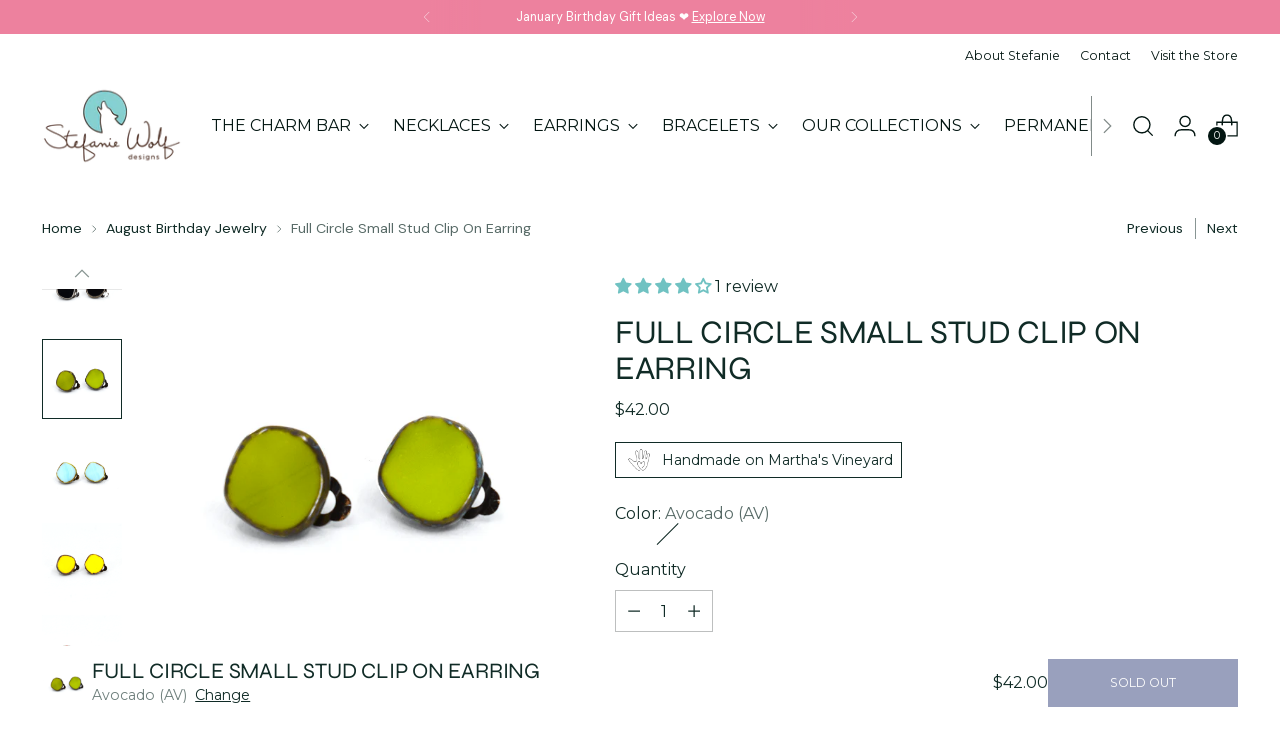

--- FILE ---
content_type: text/html; charset=utf-8
request_url: https://stefaniewolf.com/collections/august-birthday-jewelry/products/full-circle-small-stud-clip-on-earring?variant=39922886049891
body_size: 82543
content:
<!doctype html>

<!--
  ___                 ___           ___           ___
       /  /\                     /__/\         /  /\         /  /\
      /  /:/_                    \  \:\       /  /:/        /  /::\
     /  /:/ /\  ___     ___       \  \:\     /  /:/        /  /:/\:\
    /  /:/ /:/ /__/\   /  /\  ___  \  \:\   /  /:/  ___   /  /:/  \:\
   /__/:/ /:/  \  \:\ /  /:/ /__/\  \__\:\ /__/:/  /  /\ /__/:/ \__\:\
   \  \:\/:/    \  \:\  /:/  \  \:\ /  /:/ \  \:\ /  /:/ \  \:\ /  /:/
    \  \::/      \  \:\/:/    \  \:\  /:/   \  \:\  /:/   \  \:\  /:/
     \  \:\       \  \::/      \  \:\/:/     \  \:\/:/     \  \:\/:/
      \  \:\       \__\/        \  \::/       \  \::/       \  \::/
       \__\/                     \__\/         \__\/         \__\/

  --------------------------------------------------------------------
  #  Stiletto v5.0.1
  #  Documentation: https://help.fluorescent.co/v/stiletto
  #  Purchase: https://themes.shopify.com/themes/stiletto/
  #  A product by Fluorescent: https://fluorescent.co/
  --------------------------------------------------------------------
-->

<html class="no-js" lang="en" style="--announcement-height: 1px;">
  <head>
 
<meta charset="UTF-8">
    <meta http-equiv="X-UA-Compatible" content="IE=edge,chrome=1">
    <meta name="viewport" content="width=device-width,initial-scale=1">
    




  <meta name="description" content="Shop now for your favorite new studs! Handmade from glass beads and comes in several colors to match any style. Complete with a sterling silver post &amp; back!">



    <link rel="canonical" href="https://stefaniewolf.com/products/full-circle-small-stud-clip-on-earring">
    <link rel="preconnect" href="https://cdn.shopify.com" crossorigin><link rel="shortcut icon" href="//stefaniewolf.com/cdn/shop/files/favicon-32x32.png?crop=center&height=32&v=1613732429&width=32" type="image/png"><title>Colorful Circle Stud Earrings - Handcrafted
&ndash; Stefanie Wolf Designs</title>

    





  
  
  
  
  




<meta property="og:url" content="https://stefaniewolf.com/products/full-circle-small-stud-clip-on-earring">
<meta property="og:site_name" content="Stefanie Wolf Designs">
<meta property="og:type" content="product">
<meta property="og:title" content="Full Circle Small Stud Clip On Earring">
<meta property="og:description" content="Shop now for your favorite new studs! Handmade from glass beads and comes in several colors to match any style. Complete with a sterling silver post &amp;amp; back!">
<meta property="og:image" content="http://stefaniewolf.com/cdn/shop/products/fullcirclecliponstudsmallpink-845688.jpg?v=1694262773&width=1024">
<meta property="og:image:secure_url" content="https://stefaniewolf.com/cdn/shop/products/fullcirclecliponstudsmallpink-845688.jpg?v=1694262773&width=1024">
<meta property="og:price:amount" content="42.00">
<meta property="og:price:currency" content="USD">

<meta name="twitter:title" content="Full Circle Small Stud Clip On Earring">
<meta name="twitter:description" content="Shop now for your favorite new studs! Handmade from glass beads and comes in several colors to match any style. Complete with a sterling silver post &amp;amp; back!">
<meta name="twitter:card" content="summary_large_image">
<meta name="twitter:image" content="https://stefaniewolf.com/cdn/shop/products/fullcirclecliponstudsmallpink-845688.jpg?v=1694262773&width=1024">
<meta name="twitter:image:width" content="480">
<meta name="twitter:image:height" content="480">


    <script>
  console.log('Stiletto v5.0.1 by Fluorescent');

  document.documentElement.className = document.documentElement.className.replace('no-js', '');
  if (window.matchMedia(`(prefers-reduced-motion: reduce)`) === true || window.matchMedia(`(prefers-reduced-motion: reduce)`).matches === true) {
    document.documentElement.classList.add('prefers-reduced-motion');
  } else {
    document.documentElement.classList.add('do-anim');
  }

  window.theme = {
    version: 'v5.0.1',
    themeName: 'Stiletto',
    moneyFormat: "${{amount}}",
    strings: {
      name: "Stefanie Wolf Designs",
      accessibility: {
        play_video: "Play",
        pause_video: "Pause",
        range_lower: "Lower",
        range_upper: "Upper"
      },
      product: {
        no_shipping_rates: "Shipping rate unavailable",
        country_placeholder: "Country\/Region",
        review: "Write a review"
      },
      products: {
        product: {
          unavailable: "Unavailable",
          unitPrice: "Unit price",
          unitPriceSeparator: "per",
          sku: "SKU"
        }
      },
      cart: {
        editCartNote: "Edit order notes",
        addCartNote: "Add order notes",
        quantityError: "You have the maximum number of this product in your cart"
      },
      pagination: {
        viewing: "You’re viewing {{ of }} of {{ total }}",
        products: "products",
        results: "results"
      }
    },
    routes: {
      root: "/",
      cart: {
        base: "/cart",
        add: "/cart/add",
        change: "/cart/change",
        update: "/cart/update",
        clear: "/cart/clear",
        // Manual routes until Shopify adds support
        shipping: "/cart/shipping_rates",
      },
      // Manual routes until Shopify adds support
      products: "/products",
      productRecommendations: "/recommendations/products",
      predictive_search_url: '/search/suggest',
    },
    icons: {
      chevron: "\u003cspan class=\"icon icon-new icon-chevron \"\u003e\n  \u003csvg viewBox=\"0 0 24 24\" fill=\"none\" xmlns=\"http:\/\/www.w3.org\/2000\/svg\"\u003e\u003cpath d=\"M1.875 7.438 12 17.563 22.125 7.438\" stroke=\"currentColor\" stroke-width=\"2\"\/\u003e\u003c\/svg\u003e\n\u003c\/span\u003e\n",
      close: "\u003cspan class=\"icon icon-new icon-close \"\u003e\n  \u003csvg viewBox=\"0 0 24 24\" fill=\"none\" xmlns=\"http:\/\/www.w3.org\/2000\/svg\"\u003e\u003cpath d=\"M2.66 1.34 2 .68.68 2l.66.66 1.32-1.32zm18.68 21.32.66.66L23.32 22l-.66-.66-1.32 1.32zm1.32-20 .66-.66L22 .68l-.66.66 1.32 1.32zM1.34 21.34.68 22 2 23.32l.66-.66-1.32-1.32zm0-18.68 10 10 1.32-1.32-10-10-1.32 1.32zm11.32 10 10-10-1.32-1.32-10 10 1.32 1.32zm-1.32-1.32-10 10 1.32 1.32 10-10-1.32-1.32zm0 1.32 10 10 1.32-1.32-10-10-1.32 1.32z\" fill=\"currentColor\"\/\u003e\u003c\/svg\u003e\n\u003c\/span\u003e\n",
      zoom: "\u003cspan class=\"icon icon-new icon-zoom \"\u003e\n  \u003csvg viewBox=\"0 0 24 24\" fill=\"none\" xmlns=\"http:\/\/www.w3.org\/2000\/svg\"\u003e\u003cpath d=\"M10.3,19.71c5.21,0,9.44-4.23,9.44-9.44S15.51,.83,10.3,.83,.86,5.05,.86,10.27s4.23,9.44,9.44,9.44Z\" fill=\"none\" stroke=\"currentColor\" stroke-linecap=\"round\" stroke-miterlimit=\"10\" stroke-width=\"1.63\"\/\u003e\n          \u003cpath d=\"M5.05,10.27H15.54\" fill=\"none\" stroke=\"currentColor\" stroke-miterlimit=\"10\" stroke-width=\"1.63\"\/\u003e\n          \u003cpath class=\"cross-up\" d=\"M10.3,5.02V15.51\" fill=\"none\" stroke=\"currentColor\" stroke-miterlimit=\"10\" stroke-width=\"1.63\"\/\u003e\n          \u003cpath d=\"M16.92,16.9l6.49,6.49\" fill=\"none\" stroke=\"currentColor\" stroke-miterlimit=\"10\" stroke-width=\"1.63\"\/\u003e\u003c\/svg\u003e\n\u003c\/span\u003e\n"
    },
    coreData: {
      n: "Stiletto",
      v: "v5.0.1",
    }
  }

  window.theme.searchableFields = "product_type,title,variants.title";

  
    window.theme.allCountryOptionTags = "\u003coption value=\"United States\" data-provinces=\"[[\u0026quot;Alabama\u0026quot;,\u0026quot;Alabama\u0026quot;],[\u0026quot;Alaska\u0026quot;,\u0026quot;Alaska\u0026quot;],[\u0026quot;American Samoa\u0026quot;,\u0026quot;American Samoa\u0026quot;],[\u0026quot;Arizona\u0026quot;,\u0026quot;Arizona\u0026quot;],[\u0026quot;Arkansas\u0026quot;,\u0026quot;Arkansas\u0026quot;],[\u0026quot;Armed Forces Americas\u0026quot;,\u0026quot;Armed Forces Americas\u0026quot;],[\u0026quot;Armed Forces Europe\u0026quot;,\u0026quot;Armed Forces Europe\u0026quot;],[\u0026quot;Armed Forces Pacific\u0026quot;,\u0026quot;Armed Forces Pacific\u0026quot;],[\u0026quot;California\u0026quot;,\u0026quot;California\u0026quot;],[\u0026quot;Colorado\u0026quot;,\u0026quot;Colorado\u0026quot;],[\u0026quot;Connecticut\u0026quot;,\u0026quot;Connecticut\u0026quot;],[\u0026quot;Delaware\u0026quot;,\u0026quot;Delaware\u0026quot;],[\u0026quot;District of Columbia\u0026quot;,\u0026quot;Washington DC\u0026quot;],[\u0026quot;Federated States of Micronesia\u0026quot;,\u0026quot;Micronesia\u0026quot;],[\u0026quot;Florida\u0026quot;,\u0026quot;Florida\u0026quot;],[\u0026quot;Georgia\u0026quot;,\u0026quot;Georgia\u0026quot;],[\u0026quot;Guam\u0026quot;,\u0026quot;Guam\u0026quot;],[\u0026quot;Hawaii\u0026quot;,\u0026quot;Hawaii\u0026quot;],[\u0026quot;Idaho\u0026quot;,\u0026quot;Idaho\u0026quot;],[\u0026quot;Illinois\u0026quot;,\u0026quot;Illinois\u0026quot;],[\u0026quot;Indiana\u0026quot;,\u0026quot;Indiana\u0026quot;],[\u0026quot;Iowa\u0026quot;,\u0026quot;Iowa\u0026quot;],[\u0026quot;Kansas\u0026quot;,\u0026quot;Kansas\u0026quot;],[\u0026quot;Kentucky\u0026quot;,\u0026quot;Kentucky\u0026quot;],[\u0026quot;Louisiana\u0026quot;,\u0026quot;Louisiana\u0026quot;],[\u0026quot;Maine\u0026quot;,\u0026quot;Maine\u0026quot;],[\u0026quot;Marshall Islands\u0026quot;,\u0026quot;Marshall Islands\u0026quot;],[\u0026quot;Maryland\u0026quot;,\u0026quot;Maryland\u0026quot;],[\u0026quot;Massachusetts\u0026quot;,\u0026quot;Massachusetts\u0026quot;],[\u0026quot;Michigan\u0026quot;,\u0026quot;Michigan\u0026quot;],[\u0026quot;Minnesota\u0026quot;,\u0026quot;Minnesota\u0026quot;],[\u0026quot;Mississippi\u0026quot;,\u0026quot;Mississippi\u0026quot;],[\u0026quot;Missouri\u0026quot;,\u0026quot;Missouri\u0026quot;],[\u0026quot;Montana\u0026quot;,\u0026quot;Montana\u0026quot;],[\u0026quot;Nebraska\u0026quot;,\u0026quot;Nebraska\u0026quot;],[\u0026quot;Nevada\u0026quot;,\u0026quot;Nevada\u0026quot;],[\u0026quot;New Hampshire\u0026quot;,\u0026quot;New Hampshire\u0026quot;],[\u0026quot;New Jersey\u0026quot;,\u0026quot;New Jersey\u0026quot;],[\u0026quot;New Mexico\u0026quot;,\u0026quot;New Mexico\u0026quot;],[\u0026quot;New York\u0026quot;,\u0026quot;New York\u0026quot;],[\u0026quot;North Carolina\u0026quot;,\u0026quot;North Carolina\u0026quot;],[\u0026quot;North Dakota\u0026quot;,\u0026quot;North Dakota\u0026quot;],[\u0026quot;Northern Mariana Islands\u0026quot;,\u0026quot;Northern Mariana Islands\u0026quot;],[\u0026quot;Ohio\u0026quot;,\u0026quot;Ohio\u0026quot;],[\u0026quot;Oklahoma\u0026quot;,\u0026quot;Oklahoma\u0026quot;],[\u0026quot;Oregon\u0026quot;,\u0026quot;Oregon\u0026quot;],[\u0026quot;Palau\u0026quot;,\u0026quot;Palau\u0026quot;],[\u0026quot;Pennsylvania\u0026quot;,\u0026quot;Pennsylvania\u0026quot;],[\u0026quot;Puerto Rico\u0026quot;,\u0026quot;Puerto Rico\u0026quot;],[\u0026quot;Rhode Island\u0026quot;,\u0026quot;Rhode Island\u0026quot;],[\u0026quot;South Carolina\u0026quot;,\u0026quot;South Carolina\u0026quot;],[\u0026quot;South Dakota\u0026quot;,\u0026quot;South Dakota\u0026quot;],[\u0026quot;Tennessee\u0026quot;,\u0026quot;Tennessee\u0026quot;],[\u0026quot;Texas\u0026quot;,\u0026quot;Texas\u0026quot;],[\u0026quot;Utah\u0026quot;,\u0026quot;Utah\u0026quot;],[\u0026quot;Vermont\u0026quot;,\u0026quot;Vermont\u0026quot;],[\u0026quot;Virgin Islands\u0026quot;,\u0026quot;U.S. Virgin Islands\u0026quot;],[\u0026quot;Virginia\u0026quot;,\u0026quot;Virginia\u0026quot;],[\u0026quot;Washington\u0026quot;,\u0026quot;Washington\u0026quot;],[\u0026quot;West Virginia\u0026quot;,\u0026quot;West Virginia\u0026quot;],[\u0026quot;Wisconsin\u0026quot;,\u0026quot;Wisconsin\u0026quot;],[\u0026quot;Wyoming\u0026quot;,\u0026quot;Wyoming\u0026quot;]]\"\u003eUnited States\u003c\/option\u003e\n\u003coption value=\"---\" data-provinces=\"[]\"\u003e---\u003c\/option\u003e\n\u003coption value=\"Afghanistan\" data-provinces=\"[]\"\u003eAfghanistan\u003c\/option\u003e\n\u003coption value=\"Aland Islands\" data-provinces=\"[]\"\u003eÅland Islands\u003c\/option\u003e\n\u003coption value=\"Albania\" data-provinces=\"[]\"\u003eAlbania\u003c\/option\u003e\n\u003coption value=\"Algeria\" data-provinces=\"[]\"\u003eAlgeria\u003c\/option\u003e\n\u003coption value=\"Andorra\" data-provinces=\"[]\"\u003eAndorra\u003c\/option\u003e\n\u003coption value=\"Angola\" data-provinces=\"[]\"\u003eAngola\u003c\/option\u003e\n\u003coption value=\"Anguilla\" data-provinces=\"[]\"\u003eAnguilla\u003c\/option\u003e\n\u003coption value=\"Antigua And Barbuda\" data-provinces=\"[]\"\u003eAntigua \u0026 Barbuda\u003c\/option\u003e\n\u003coption value=\"Argentina\" data-provinces=\"[[\u0026quot;Buenos Aires\u0026quot;,\u0026quot;Buenos Aires Province\u0026quot;],[\u0026quot;Catamarca\u0026quot;,\u0026quot;Catamarca\u0026quot;],[\u0026quot;Chaco\u0026quot;,\u0026quot;Chaco\u0026quot;],[\u0026quot;Chubut\u0026quot;,\u0026quot;Chubut\u0026quot;],[\u0026quot;Ciudad Autónoma de Buenos Aires\u0026quot;,\u0026quot;Buenos Aires (Autonomous City)\u0026quot;],[\u0026quot;Corrientes\u0026quot;,\u0026quot;Corrientes\u0026quot;],[\u0026quot;Córdoba\u0026quot;,\u0026quot;Córdoba\u0026quot;],[\u0026quot;Entre Ríos\u0026quot;,\u0026quot;Entre Ríos\u0026quot;],[\u0026quot;Formosa\u0026quot;,\u0026quot;Formosa\u0026quot;],[\u0026quot;Jujuy\u0026quot;,\u0026quot;Jujuy\u0026quot;],[\u0026quot;La Pampa\u0026quot;,\u0026quot;La Pampa\u0026quot;],[\u0026quot;La Rioja\u0026quot;,\u0026quot;La Rioja\u0026quot;],[\u0026quot;Mendoza\u0026quot;,\u0026quot;Mendoza\u0026quot;],[\u0026quot;Misiones\u0026quot;,\u0026quot;Misiones\u0026quot;],[\u0026quot;Neuquén\u0026quot;,\u0026quot;Neuquén\u0026quot;],[\u0026quot;Río Negro\u0026quot;,\u0026quot;Río Negro\u0026quot;],[\u0026quot;Salta\u0026quot;,\u0026quot;Salta\u0026quot;],[\u0026quot;San Juan\u0026quot;,\u0026quot;San Juan\u0026quot;],[\u0026quot;San Luis\u0026quot;,\u0026quot;San Luis\u0026quot;],[\u0026quot;Santa Cruz\u0026quot;,\u0026quot;Santa Cruz\u0026quot;],[\u0026quot;Santa Fe\u0026quot;,\u0026quot;Santa Fe\u0026quot;],[\u0026quot;Santiago Del Estero\u0026quot;,\u0026quot;Santiago del Estero\u0026quot;],[\u0026quot;Tierra Del Fuego\u0026quot;,\u0026quot;Tierra del Fuego\u0026quot;],[\u0026quot;Tucumán\u0026quot;,\u0026quot;Tucumán\u0026quot;]]\"\u003eArgentina\u003c\/option\u003e\n\u003coption value=\"Armenia\" data-provinces=\"[]\"\u003eArmenia\u003c\/option\u003e\n\u003coption value=\"Aruba\" data-provinces=\"[]\"\u003eAruba\u003c\/option\u003e\n\u003coption value=\"Ascension Island\" data-provinces=\"[]\"\u003eAscension Island\u003c\/option\u003e\n\u003coption value=\"Australia\" data-provinces=\"[[\u0026quot;Australian Capital Territory\u0026quot;,\u0026quot;Australian Capital Territory\u0026quot;],[\u0026quot;New South Wales\u0026quot;,\u0026quot;New South Wales\u0026quot;],[\u0026quot;Northern Territory\u0026quot;,\u0026quot;Northern Territory\u0026quot;],[\u0026quot;Queensland\u0026quot;,\u0026quot;Queensland\u0026quot;],[\u0026quot;South Australia\u0026quot;,\u0026quot;South Australia\u0026quot;],[\u0026quot;Tasmania\u0026quot;,\u0026quot;Tasmania\u0026quot;],[\u0026quot;Victoria\u0026quot;,\u0026quot;Victoria\u0026quot;],[\u0026quot;Western Australia\u0026quot;,\u0026quot;Western Australia\u0026quot;]]\"\u003eAustralia\u003c\/option\u003e\n\u003coption value=\"Austria\" data-provinces=\"[]\"\u003eAustria\u003c\/option\u003e\n\u003coption value=\"Azerbaijan\" data-provinces=\"[]\"\u003eAzerbaijan\u003c\/option\u003e\n\u003coption value=\"Bahamas\" data-provinces=\"[]\"\u003eBahamas\u003c\/option\u003e\n\u003coption value=\"Bahrain\" data-provinces=\"[]\"\u003eBahrain\u003c\/option\u003e\n\u003coption value=\"Bangladesh\" data-provinces=\"[]\"\u003eBangladesh\u003c\/option\u003e\n\u003coption value=\"Barbados\" data-provinces=\"[]\"\u003eBarbados\u003c\/option\u003e\n\u003coption value=\"Belarus\" data-provinces=\"[]\"\u003eBelarus\u003c\/option\u003e\n\u003coption value=\"Belgium\" data-provinces=\"[]\"\u003eBelgium\u003c\/option\u003e\n\u003coption value=\"Belize\" data-provinces=\"[]\"\u003eBelize\u003c\/option\u003e\n\u003coption value=\"Benin\" data-provinces=\"[]\"\u003eBenin\u003c\/option\u003e\n\u003coption value=\"Bermuda\" data-provinces=\"[]\"\u003eBermuda\u003c\/option\u003e\n\u003coption value=\"Bhutan\" data-provinces=\"[]\"\u003eBhutan\u003c\/option\u003e\n\u003coption value=\"Bolivia\" data-provinces=\"[]\"\u003eBolivia\u003c\/option\u003e\n\u003coption value=\"Bosnia And Herzegovina\" data-provinces=\"[]\"\u003eBosnia \u0026 Herzegovina\u003c\/option\u003e\n\u003coption value=\"Botswana\" data-provinces=\"[]\"\u003eBotswana\u003c\/option\u003e\n\u003coption value=\"Brazil\" data-provinces=\"[[\u0026quot;Acre\u0026quot;,\u0026quot;Acre\u0026quot;],[\u0026quot;Alagoas\u0026quot;,\u0026quot;Alagoas\u0026quot;],[\u0026quot;Amapá\u0026quot;,\u0026quot;Amapá\u0026quot;],[\u0026quot;Amazonas\u0026quot;,\u0026quot;Amazonas\u0026quot;],[\u0026quot;Bahia\u0026quot;,\u0026quot;Bahia\u0026quot;],[\u0026quot;Ceará\u0026quot;,\u0026quot;Ceará\u0026quot;],[\u0026quot;Distrito Federal\u0026quot;,\u0026quot;Federal District\u0026quot;],[\u0026quot;Espírito Santo\u0026quot;,\u0026quot;Espírito Santo\u0026quot;],[\u0026quot;Goiás\u0026quot;,\u0026quot;Goiás\u0026quot;],[\u0026quot;Maranhão\u0026quot;,\u0026quot;Maranhão\u0026quot;],[\u0026quot;Mato Grosso\u0026quot;,\u0026quot;Mato Grosso\u0026quot;],[\u0026quot;Mato Grosso do Sul\u0026quot;,\u0026quot;Mato Grosso do Sul\u0026quot;],[\u0026quot;Minas Gerais\u0026quot;,\u0026quot;Minas Gerais\u0026quot;],[\u0026quot;Paraná\u0026quot;,\u0026quot;Paraná\u0026quot;],[\u0026quot;Paraíba\u0026quot;,\u0026quot;Paraíba\u0026quot;],[\u0026quot;Pará\u0026quot;,\u0026quot;Pará\u0026quot;],[\u0026quot;Pernambuco\u0026quot;,\u0026quot;Pernambuco\u0026quot;],[\u0026quot;Piauí\u0026quot;,\u0026quot;Piauí\u0026quot;],[\u0026quot;Rio Grande do Norte\u0026quot;,\u0026quot;Rio Grande do Norte\u0026quot;],[\u0026quot;Rio Grande do Sul\u0026quot;,\u0026quot;Rio Grande do Sul\u0026quot;],[\u0026quot;Rio de Janeiro\u0026quot;,\u0026quot;Rio de Janeiro\u0026quot;],[\u0026quot;Rondônia\u0026quot;,\u0026quot;Rondônia\u0026quot;],[\u0026quot;Roraima\u0026quot;,\u0026quot;Roraima\u0026quot;],[\u0026quot;Santa Catarina\u0026quot;,\u0026quot;Santa Catarina\u0026quot;],[\u0026quot;Sergipe\u0026quot;,\u0026quot;Sergipe\u0026quot;],[\u0026quot;São Paulo\u0026quot;,\u0026quot;São Paulo\u0026quot;],[\u0026quot;Tocantins\u0026quot;,\u0026quot;Tocantins\u0026quot;]]\"\u003eBrazil\u003c\/option\u003e\n\u003coption value=\"British Indian Ocean Territory\" data-provinces=\"[]\"\u003eBritish Indian Ocean Territory\u003c\/option\u003e\n\u003coption value=\"Virgin Islands, British\" data-provinces=\"[]\"\u003eBritish Virgin Islands\u003c\/option\u003e\n\u003coption value=\"Brunei\" data-provinces=\"[]\"\u003eBrunei\u003c\/option\u003e\n\u003coption value=\"Bulgaria\" data-provinces=\"[]\"\u003eBulgaria\u003c\/option\u003e\n\u003coption value=\"Burkina Faso\" data-provinces=\"[]\"\u003eBurkina Faso\u003c\/option\u003e\n\u003coption value=\"Burundi\" data-provinces=\"[]\"\u003eBurundi\u003c\/option\u003e\n\u003coption value=\"Cambodia\" data-provinces=\"[]\"\u003eCambodia\u003c\/option\u003e\n\u003coption value=\"Republic of Cameroon\" data-provinces=\"[]\"\u003eCameroon\u003c\/option\u003e\n\u003coption value=\"Canada\" data-provinces=\"[[\u0026quot;Alberta\u0026quot;,\u0026quot;Alberta\u0026quot;],[\u0026quot;British Columbia\u0026quot;,\u0026quot;British Columbia\u0026quot;],[\u0026quot;Manitoba\u0026quot;,\u0026quot;Manitoba\u0026quot;],[\u0026quot;New Brunswick\u0026quot;,\u0026quot;New Brunswick\u0026quot;],[\u0026quot;Newfoundland and Labrador\u0026quot;,\u0026quot;Newfoundland and Labrador\u0026quot;],[\u0026quot;Northwest Territories\u0026quot;,\u0026quot;Northwest Territories\u0026quot;],[\u0026quot;Nova Scotia\u0026quot;,\u0026quot;Nova Scotia\u0026quot;],[\u0026quot;Nunavut\u0026quot;,\u0026quot;Nunavut\u0026quot;],[\u0026quot;Ontario\u0026quot;,\u0026quot;Ontario\u0026quot;],[\u0026quot;Prince Edward Island\u0026quot;,\u0026quot;Prince Edward Island\u0026quot;],[\u0026quot;Quebec\u0026quot;,\u0026quot;Quebec\u0026quot;],[\u0026quot;Saskatchewan\u0026quot;,\u0026quot;Saskatchewan\u0026quot;],[\u0026quot;Yukon\u0026quot;,\u0026quot;Yukon\u0026quot;]]\"\u003eCanada\u003c\/option\u003e\n\u003coption value=\"Cape Verde\" data-provinces=\"[]\"\u003eCape Verde\u003c\/option\u003e\n\u003coption value=\"Caribbean Netherlands\" data-provinces=\"[]\"\u003eCaribbean Netherlands\u003c\/option\u003e\n\u003coption value=\"Cayman Islands\" data-provinces=\"[]\"\u003eCayman Islands\u003c\/option\u003e\n\u003coption value=\"Central African Republic\" data-provinces=\"[]\"\u003eCentral African Republic\u003c\/option\u003e\n\u003coption value=\"Chad\" data-provinces=\"[]\"\u003eChad\u003c\/option\u003e\n\u003coption value=\"Chile\" data-provinces=\"[[\u0026quot;Antofagasta\u0026quot;,\u0026quot;Antofagasta\u0026quot;],[\u0026quot;Araucanía\u0026quot;,\u0026quot;Araucanía\u0026quot;],[\u0026quot;Arica and Parinacota\u0026quot;,\u0026quot;Arica y Parinacota\u0026quot;],[\u0026quot;Atacama\u0026quot;,\u0026quot;Atacama\u0026quot;],[\u0026quot;Aysén\u0026quot;,\u0026quot;Aysén\u0026quot;],[\u0026quot;Biobío\u0026quot;,\u0026quot;Bío Bío\u0026quot;],[\u0026quot;Coquimbo\u0026quot;,\u0026quot;Coquimbo\u0026quot;],[\u0026quot;Los Lagos\u0026quot;,\u0026quot;Los Lagos\u0026quot;],[\u0026quot;Los Ríos\u0026quot;,\u0026quot;Los Ríos\u0026quot;],[\u0026quot;Magallanes\u0026quot;,\u0026quot;Magallanes Region\u0026quot;],[\u0026quot;Maule\u0026quot;,\u0026quot;Maule\u0026quot;],[\u0026quot;O\u0026#39;Higgins\u0026quot;,\u0026quot;Libertador General Bernardo O’Higgins\u0026quot;],[\u0026quot;Santiago\u0026quot;,\u0026quot;Santiago Metropolitan\u0026quot;],[\u0026quot;Tarapacá\u0026quot;,\u0026quot;Tarapacá\u0026quot;],[\u0026quot;Valparaíso\u0026quot;,\u0026quot;Valparaíso\u0026quot;],[\u0026quot;Ñuble\u0026quot;,\u0026quot;Ñuble\u0026quot;]]\"\u003eChile\u003c\/option\u003e\n\u003coption value=\"China\" data-provinces=\"[[\u0026quot;Anhui\u0026quot;,\u0026quot;Anhui\u0026quot;],[\u0026quot;Beijing\u0026quot;,\u0026quot;Beijing\u0026quot;],[\u0026quot;Chongqing\u0026quot;,\u0026quot;Chongqing\u0026quot;],[\u0026quot;Fujian\u0026quot;,\u0026quot;Fujian\u0026quot;],[\u0026quot;Gansu\u0026quot;,\u0026quot;Gansu\u0026quot;],[\u0026quot;Guangdong\u0026quot;,\u0026quot;Guangdong\u0026quot;],[\u0026quot;Guangxi\u0026quot;,\u0026quot;Guangxi\u0026quot;],[\u0026quot;Guizhou\u0026quot;,\u0026quot;Guizhou\u0026quot;],[\u0026quot;Hainan\u0026quot;,\u0026quot;Hainan\u0026quot;],[\u0026quot;Hebei\u0026quot;,\u0026quot;Hebei\u0026quot;],[\u0026quot;Heilongjiang\u0026quot;,\u0026quot;Heilongjiang\u0026quot;],[\u0026quot;Henan\u0026quot;,\u0026quot;Henan\u0026quot;],[\u0026quot;Hubei\u0026quot;,\u0026quot;Hubei\u0026quot;],[\u0026quot;Hunan\u0026quot;,\u0026quot;Hunan\u0026quot;],[\u0026quot;Inner Mongolia\u0026quot;,\u0026quot;Inner Mongolia\u0026quot;],[\u0026quot;Jiangsu\u0026quot;,\u0026quot;Jiangsu\u0026quot;],[\u0026quot;Jiangxi\u0026quot;,\u0026quot;Jiangxi\u0026quot;],[\u0026quot;Jilin\u0026quot;,\u0026quot;Jilin\u0026quot;],[\u0026quot;Liaoning\u0026quot;,\u0026quot;Liaoning\u0026quot;],[\u0026quot;Ningxia\u0026quot;,\u0026quot;Ningxia\u0026quot;],[\u0026quot;Qinghai\u0026quot;,\u0026quot;Qinghai\u0026quot;],[\u0026quot;Shaanxi\u0026quot;,\u0026quot;Shaanxi\u0026quot;],[\u0026quot;Shandong\u0026quot;,\u0026quot;Shandong\u0026quot;],[\u0026quot;Shanghai\u0026quot;,\u0026quot;Shanghai\u0026quot;],[\u0026quot;Shanxi\u0026quot;,\u0026quot;Shanxi\u0026quot;],[\u0026quot;Sichuan\u0026quot;,\u0026quot;Sichuan\u0026quot;],[\u0026quot;Tianjin\u0026quot;,\u0026quot;Tianjin\u0026quot;],[\u0026quot;Xinjiang\u0026quot;,\u0026quot;Xinjiang\u0026quot;],[\u0026quot;Xizang\u0026quot;,\u0026quot;Tibet\u0026quot;],[\u0026quot;Yunnan\u0026quot;,\u0026quot;Yunnan\u0026quot;],[\u0026quot;Zhejiang\u0026quot;,\u0026quot;Zhejiang\u0026quot;]]\"\u003eChina\u003c\/option\u003e\n\u003coption value=\"Christmas Island\" data-provinces=\"[]\"\u003eChristmas Island\u003c\/option\u003e\n\u003coption value=\"Cocos (Keeling) Islands\" data-provinces=\"[]\"\u003eCocos (Keeling) Islands\u003c\/option\u003e\n\u003coption value=\"Colombia\" data-provinces=\"[[\u0026quot;Amazonas\u0026quot;,\u0026quot;Amazonas\u0026quot;],[\u0026quot;Antioquia\u0026quot;,\u0026quot;Antioquia\u0026quot;],[\u0026quot;Arauca\u0026quot;,\u0026quot;Arauca\u0026quot;],[\u0026quot;Atlántico\u0026quot;,\u0026quot;Atlántico\u0026quot;],[\u0026quot;Bogotá, D.C.\u0026quot;,\u0026quot;Capital District\u0026quot;],[\u0026quot;Bolívar\u0026quot;,\u0026quot;Bolívar\u0026quot;],[\u0026quot;Boyacá\u0026quot;,\u0026quot;Boyacá\u0026quot;],[\u0026quot;Caldas\u0026quot;,\u0026quot;Caldas\u0026quot;],[\u0026quot;Caquetá\u0026quot;,\u0026quot;Caquetá\u0026quot;],[\u0026quot;Casanare\u0026quot;,\u0026quot;Casanare\u0026quot;],[\u0026quot;Cauca\u0026quot;,\u0026quot;Cauca\u0026quot;],[\u0026quot;Cesar\u0026quot;,\u0026quot;Cesar\u0026quot;],[\u0026quot;Chocó\u0026quot;,\u0026quot;Chocó\u0026quot;],[\u0026quot;Cundinamarca\u0026quot;,\u0026quot;Cundinamarca\u0026quot;],[\u0026quot;Córdoba\u0026quot;,\u0026quot;Córdoba\u0026quot;],[\u0026quot;Guainía\u0026quot;,\u0026quot;Guainía\u0026quot;],[\u0026quot;Guaviare\u0026quot;,\u0026quot;Guaviare\u0026quot;],[\u0026quot;Huila\u0026quot;,\u0026quot;Huila\u0026quot;],[\u0026quot;La Guajira\u0026quot;,\u0026quot;La Guajira\u0026quot;],[\u0026quot;Magdalena\u0026quot;,\u0026quot;Magdalena\u0026quot;],[\u0026quot;Meta\u0026quot;,\u0026quot;Meta\u0026quot;],[\u0026quot;Nariño\u0026quot;,\u0026quot;Nariño\u0026quot;],[\u0026quot;Norte de Santander\u0026quot;,\u0026quot;Norte de Santander\u0026quot;],[\u0026quot;Putumayo\u0026quot;,\u0026quot;Putumayo\u0026quot;],[\u0026quot;Quindío\u0026quot;,\u0026quot;Quindío\u0026quot;],[\u0026quot;Risaralda\u0026quot;,\u0026quot;Risaralda\u0026quot;],[\u0026quot;San Andrés, Providencia y Santa Catalina\u0026quot;,\u0026quot;San Andrés \\u0026 Providencia\u0026quot;],[\u0026quot;Santander\u0026quot;,\u0026quot;Santander\u0026quot;],[\u0026quot;Sucre\u0026quot;,\u0026quot;Sucre\u0026quot;],[\u0026quot;Tolima\u0026quot;,\u0026quot;Tolima\u0026quot;],[\u0026quot;Valle del Cauca\u0026quot;,\u0026quot;Valle del Cauca\u0026quot;],[\u0026quot;Vaupés\u0026quot;,\u0026quot;Vaupés\u0026quot;],[\u0026quot;Vichada\u0026quot;,\u0026quot;Vichada\u0026quot;]]\"\u003eColombia\u003c\/option\u003e\n\u003coption value=\"Comoros\" data-provinces=\"[]\"\u003eComoros\u003c\/option\u003e\n\u003coption value=\"Congo\" data-provinces=\"[]\"\u003eCongo - Brazzaville\u003c\/option\u003e\n\u003coption value=\"Congo, The Democratic Republic Of The\" data-provinces=\"[]\"\u003eCongo - Kinshasa\u003c\/option\u003e\n\u003coption value=\"Cook Islands\" data-provinces=\"[]\"\u003eCook Islands\u003c\/option\u003e\n\u003coption value=\"Costa Rica\" data-provinces=\"[[\u0026quot;Alajuela\u0026quot;,\u0026quot;Alajuela\u0026quot;],[\u0026quot;Cartago\u0026quot;,\u0026quot;Cartago\u0026quot;],[\u0026quot;Guanacaste\u0026quot;,\u0026quot;Guanacaste\u0026quot;],[\u0026quot;Heredia\u0026quot;,\u0026quot;Heredia\u0026quot;],[\u0026quot;Limón\u0026quot;,\u0026quot;Limón\u0026quot;],[\u0026quot;Puntarenas\u0026quot;,\u0026quot;Puntarenas\u0026quot;],[\u0026quot;San José\u0026quot;,\u0026quot;San José\u0026quot;]]\"\u003eCosta Rica\u003c\/option\u003e\n\u003coption value=\"Croatia\" data-provinces=\"[]\"\u003eCroatia\u003c\/option\u003e\n\u003coption value=\"Curaçao\" data-provinces=\"[]\"\u003eCuraçao\u003c\/option\u003e\n\u003coption value=\"Cyprus\" data-provinces=\"[]\"\u003eCyprus\u003c\/option\u003e\n\u003coption value=\"Czech Republic\" data-provinces=\"[]\"\u003eCzechia\u003c\/option\u003e\n\u003coption value=\"Côte d'Ivoire\" data-provinces=\"[]\"\u003eCôte d’Ivoire\u003c\/option\u003e\n\u003coption value=\"Denmark\" data-provinces=\"[]\"\u003eDenmark\u003c\/option\u003e\n\u003coption value=\"Djibouti\" data-provinces=\"[]\"\u003eDjibouti\u003c\/option\u003e\n\u003coption value=\"Dominica\" data-provinces=\"[]\"\u003eDominica\u003c\/option\u003e\n\u003coption value=\"Dominican Republic\" data-provinces=\"[]\"\u003eDominican Republic\u003c\/option\u003e\n\u003coption value=\"Ecuador\" data-provinces=\"[]\"\u003eEcuador\u003c\/option\u003e\n\u003coption value=\"Egypt\" data-provinces=\"[[\u0026quot;6th of October\u0026quot;,\u0026quot;6th of October\u0026quot;],[\u0026quot;Al Sharqia\u0026quot;,\u0026quot;Al Sharqia\u0026quot;],[\u0026quot;Alexandria\u0026quot;,\u0026quot;Alexandria\u0026quot;],[\u0026quot;Aswan\u0026quot;,\u0026quot;Aswan\u0026quot;],[\u0026quot;Asyut\u0026quot;,\u0026quot;Asyut\u0026quot;],[\u0026quot;Beheira\u0026quot;,\u0026quot;Beheira\u0026quot;],[\u0026quot;Beni Suef\u0026quot;,\u0026quot;Beni Suef\u0026quot;],[\u0026quot;Cairo\u0026quot;,\u0026quot;Cairo\u0026quot;],[\u0026quot;Dakahlia\u0026quot;,\u0026quot;Dakahlia\u0026quot;],[\u0026quot;Damietta\u0026quot;,\u0026quot;Damietta\u0026quot;],[\u0026quot;Faiyum\u0026quot;,\u0026quot;Faiyum\u0026quot;],[\u0026quot;Gharbia\u0026quot;,\u0026quot;Gharbia\u0026quot;],[\u0026quot;Giza\u0026quot;,\u0026quot;Giza\u0026quot;],[\u0026quot;Helwan\u0026quot;,\u0026quot;Helwan\u0026quot;],[\u0026quot;Ismailia\u0026quot;,\u0026quot;Ismailia\u0026quot;],[\u0026quot;Kafr el-Sheikh\u0026quot;,\u0026quot;Kafr el-Sheikh\u0026quot;],[\u0026quot;Luxor\u0026quot;,\u0026quot;Luxor\u0026quot;],[\u0026quot;Matrouh\u0026quot;,\u0026quot;Matrouh\u0026quot;],[\u0026quot;Minya\u0026quot;,\u0026quot;Minya\u0026quot;],[\u0026quot;Monufia\u0026quot;,\u0026quot;Monufia\u0026quot;],[\u0026quot;New Valley\u0026quot;,\u0026quot;New Valley\u0026quot;],[\u0026quot;North Sinai\u0026quot;,\u0026quot;North Sinai\u0026quot;],[\u0026quot;Port Said\u0026quot;,\u0026quot;Port Said\u0026quot;],[\u0026quot;Qalyubia\u0026quot;,\u0026quot;Qalyubia\u0026quot;],[\u0026quot;Qena\u0026quot;,\u0026quot;Qena\u0026quot;],[\u0026quot;Red Sea\u0026quot;,\u0026quot;Red Sea\u0026quot;],[\u0026quot;Sohag\u0026quot;,\u0026quot;Sohag\u0026quot;],[\u0026quot;South Sinai\u0026quot;,\u0026quot;South Sinai\u0026quot;],[\u0026quot;Suez\u0026quot;,\u0026quot;Suez\u0026quot;]]\"\u003eEgypt\u003c\/option\u003e\n\u003coption value=\"El Salvador\" data-provinces=\"[[\u0026quot;Ahuachapán\u0026quot;,\u0026quot;Ahuachapán\u0026quot;],[\u0026quot;Cabañas\u0026quot;,\u0026quot;Cabañas\u0026quot;],[\u0026quot;Chalatenango\u0026quot;,\u0026quot;Chalatenango\u0026quot;],[\u0026quot;Cuscatlán\u0026quot;,\u0026quot;Cuscatlán\u0026quot;],[\u0026quot;La Libertad\u0026quot;,\u0026quot;La Libertad\u0026quot;],[\u0026quot;La Paz\u0026quot;,\u0026quot;La Paz\u0026quot;],[\u0026quot;La Unión\u0026quot;,\u0026quot;La Unión\u0026quot;],[\u0026quot;Morazán\u0026quot;,\u0026quot;Morazán\u0026quot;],[\u0026quot;San Miguel\u0026quot;,\u0026quot;San Miguel\u0026quot;],[\u0026quot;San Salvador\u0026quot;,\u0026quot;San Salvador\u0026quot;],[\u0026quot;San Vicente\u0026quot;,\u0026quot;San Vicente\u0026quot;],[\u0026quot;Santa Ana\u0026quot;,\u0026quot;Santa Ana\u0026quot;],[\u0026quot;Sonsonate\u0026quot;,\u0026quot;Sonsonate\u0026quot;],[\u0026quot;Usulután\u0026quot;,\u0026quot;Usulután\u0026quot;]]\"\u003eEl Salvador\u003c\/option\u003e\n\u003coption value=\"Equatorial Guinea\" data-provinces=\"[]\"\u003eEquatorial Guinea\u003c\/option\u003e\n\u003coption value=\"Eritrea\" data-provinces=\"[]\"\u003eEritrea\u003c\/option\u003e\n\u003coption value=\"Estonia\" data-provinces=\"[]\"\u003eEstonia\u003c\/option\u003e\n\u003coption value=\"Eswatini\" data-provinces=\"[]\"\u003eEswatini\u003c\/option\u003e\n\u003coption value=\"Ethiopia\" data-provinces=\"[]\"\u003eEthiopia\u003c\/option\u003e\n\u003coption value=\"Falkland Islands (Malvinas)\" data-provinces=\"[]\"\u003eFalkland Islands\u003c\/option\u003e\n\u003coption value=\"Faroe Islands\" data-provinces=\"[]\"\u003eFaroe Islands\u003c\/option\u003e\n\u003coption value=\"Fiji\" data-provinces=\"[]\"\u003eFiji\u003c\/option\u003e\n\u003coption value=\"Finland\" data-provinces=\"[]\"\u003eFinland\u003c\/option\u003e\n\u003coption value=\"France\" data-provinces=\"[]\"\u003eFrance\u003c\/option\u003e\n\u003coption value=\"French Guiana\" data-provinces=\"[]\"\u003eFrench Guiana\u003c\/option\u003e\n\u003coption value=\"French Polynesia\" data-provinces=\"[]\"\u003eFrench Polynesia\u003c\/option\u003e\n\u003coption value=\"French Southern Territories\" data-provinces=\"[]\"\u003eFrench Southern Territories\u003c\/option\u003e\n\u003coption value=\"Gabon\" data-provinces=\"[]\"\u003eGabon\u003c\/option\u003e\n\u003coption value=\"Gambia\" data-provinces=\"[]\"\u003eGambia\u003c\/option\u003e\n\u003coption value=\"Georgia\" data-provinces=\"[]\"\u003eGeorgia\u003c\/option\u003e\n\u003coption value=\"Germany\" data-provinces=\"[]\"\u003eGermany\u003c\/option\u003e\n\u003coption value=\"Ghana\" data-provinces=\"[]\"\u003eGhana\u003c\/option\u003e\n\u003coption value=\"Gibraltar\" data-provinces=\"[]\"\u003eGibraltar\u003c\/option\u003e\n\u003coption value=\"Greece\" data-provinces=\"[]\"\u003eGreece\u003c\/option\u003e\n\u003coption value=\"Greenland\" data-provinces=\"[]\"\u003eGreenland\u003c\/option\u003e\n\u003coption value=\"Grenada\" data-provinces=\"[]\"\u003eGrenada\u003c\/option\u003e\n\u003coption value=\"Guadeloupe\" data-provinces=\"[]\"\u003eGuadeloupe\u003c\/option\u003e\n\u003coption value=\"Guatemala\" data-provinces=\"[[\u0026quot;Alta Verapaz\u0026quot;,\u0026quot;Alta Verapaz\u0026quot;],[\u0026quot;Baja Verapaz\u0026quot;,\u0026quot;Baja Verapaz\u0026quot;],[\u0026quot;Chimaltenango\u0026quot;,\u0026quot;Chimaltenango\u0026quot;],[\u0026quot;Chiquimula\u0026quot;,\u0026quot;Chiquimula\u0026quot;],[\u0026quot;El Progreso\u0026quot;,\u0026quot;El Progreso\u0026quot;],[\u0026quot;Escuintla\u0026quot;,\u0026quot;Escuintla\u0026quot;],[\u0026quot;Guatemala\u0026quot;,\u0026quot;Guatemala\u0026quot;],[\u0026quot;Huehuetenango\u0026quot;,\u0026quot;Huehuetenango\u0026quot;],[\u0026quot;Izabal\u0026quot;,\u0026quot;Izabal\u0026quot;],[\u0026quot;Jalapa\u0026quot;,\u0026quot;Jalapa\u0026quot;],[\u0026quot;Jutiapa\u0026quot;,\u0026quot;Jutiapa\u0026quot;],[\u0026quot;Petén\u0026quot;,\u0026quot;Petén\u0026quot;],[\u0026quot;Quetzaltenango\u0026quot;,\u0026quot;Quetzaltenango\u0026quot;],[\u0026quot;Quiché\u0026quot;,\u0026quot;Quiché\u0026quot;],[\u0026quot;Retalhuleu\u0026quot;,\u0026quot;Retalhuleu\u0026quot;],[\u0026quot;Sacatepéquez\u0026quot;,\u0026quot;Sacatepéquez\u0026quot;],[\u0026quot;San Marcos\u0026quot;,\u0026quot;San Marcos\u0026quot;],[\u0026quot;Santa Rosa\u0026quot;,\u0026quot;Santa Rosa\u0026quot;],[\u0026quot;Sololá\u0026quot;,\u0026quot;Sololá\u0026quot;],[\u0026quot;Suchitepéquez\u0026quot;,\u0026quot;Suchitepéquez\u0026quot;],[\u0026quot;Totonicapán\u0026quot;,\u0026quot;Totonicapán\u0026quot;],[\u0026quot;Zacapa\u0026quot;,\u0026quot;Zacapa\u0026quot;]]\"\u003eGuatemala\u003c\/option\u003e\n\u003coption value=\"Guernsey\" data-provinces=\"[]\"\u003eGuernsey\u003c\/option\u003e\n\u003coption value=\"Guinea\" data-provinces=\"[]\"\u003eGuinea\u003c\/option\u003e\n\u003coption value=\"Guinea Bissau\" data-provinces=\"[]\"\u003eGuinea-Bissau\u003c\/option\u003e\n\u003coption value=\"Guyana\" data-provinces=\"[]\"\u003eGuyana\u003c\/option\u003e\n\u003coption value=\"Haiti\" data-provinces=\"[]\"\u003eHaiti\u003c\/option\u003e\n\u003coption value=\"Honduras\" data-provinces=\"[]\"\u003eHonduras\u003c\/option\u003e\n\u003coption value=\"Hong Kong\" data-provinces=\"[[\u0026quot;Hong Kong Island\u0026quot;,\u0026quot;Hong Kong Island\u0026quot;],[\u0026quot;Kowloon\u0026quot;,\u0026quot;Kowloon\u0026quot;],[\u0026quot;New Territories\u0026quot;,\u0026quot;New Territories\u0026quot;]]\"\u003eHong Kong SAR\u003c\/option\u003e\n\u003coption value=\"Hungary\" data-provinces=\"[]\"\u003eHungary\u003c\/option\u003e\n\u003coption value=\"Iceland\" data-provinces=\"[]\"\u003eIceland\u003c\/option\u003e\n\u003coption value=\"India\" data-provinces=\"[[\u0026quot;Andaman and Nicobar Islands\u0026quot;,\u0026quot;Andaman and Nicobar Islands\u0026quot;],[\u0026quot;Andhra Pradesh\u0026quot;,\u0026quot;Andhra Pradesh\u0026quot;],[\u0026quot;Arunachal Pradesh\u0026quot;,\u0026quot;Arunachal Pradesh\u0026quot;],[\u0026quot;Assam\u0026quot;,\u0026quot;Assam\u0026quot;],[\u0026quot;Bihar\u0026quot;,\u0026quot;Bihar\u0026quot;],[\u0026quot;Chandigarh\u0026quot;,\u0026quot;Chandigarh\u0026quot;],[\u0026quot;Chhattisgarh\u0026quot;,\u0026quot;Chhattisgarh\u0026quot;],[\u0026quot;Dadra and Nagar Haveli\u0026quot;,\u0026quot;Dadra and Nagar Haveli\u0026quot;],[\u0026quot;Daman and Diu\u0026quot;,\u0026quot;Daman and Diu\u0026quot;],[\u0026quot;Delhi\u0026quot;,\u0026quot;Delhi\u0026quot;],[\u0026quot;Goa\u0026quot;,\u0026quot;Goa\u0026quot;],[\u0026quot;Gujarat\u0026quot;,\u0026quot;Gujarat\u0026quot;],[\u0026quot;Haryana\u0026quot;,\u0026quot;Haryana\u0026quot;],[\u0026quot;Himachal Pradesh\u0026quot;,\u0026quot;Himachal Pradesh\u0026quot;],[\u0026quot;Jammu and Kashmir\u0026quot;,\u0026quot;Jammu and Kashmir\u0026quot;],[\u0026quot;Jharkhand\u0026quot;,\u0026quot;Jharkhand\u0026quot;],[\u0026quot;Karnataka\u0026quot;,\u0026quot;Karnataka\u0026quot;],[\u0026quot;Kerala\u0026quot;,\u0026quot;Kerala\u0026quot;],[\u0026quot;Ladakh\u0026quot;,\u0026quot;Ladakh\u0026quot;],[\u0026quot;Lakshadweep\u0026quot;,\u0026quot;Lakshadweep\u0026quot;],[\u0026quot;Madhya Pradesh\u0026quot;,\u0026quot;Madhya Pradesh\u0026quot;],[\u0026quot;Maharashtra\u0026quot;,\u0026quot;Maharashtra\u0026quot;],[\u0026quot;Manipur\u0026quot;,\u0026quot;Manipur\u0026quot;],[\u0026quot;Meghalaya\u0026quot;,\u0026quot;Meghalaya\u0026quot;],[\u0026quot;Mizoram\u0026quot;,\u0026quot;Mizoram\u0026quot;],[\u0026quot;Nagaland\u0026quot;,\u0026quot;Nagaland\u0026quot;],[\u0026quot;Odisha\u0026quot;,\u0026quot;Odisha\u0026quot;],[\u0026quot;Puducherry\u0026quot;,\u0026quot;Puducherry\u0026quot;],[\u0026quot;Punjab\u0026quot;,\u0026quot;Punjab\u0026quot;],[\u0026quot;Rajasthan\u0026quot;,\u0026quot;Rajasthan\u0026quot;],[\u0026quot;Sikkim\u0026quot;,\u0026quot;Sikkim\u0026quot;],[\u0026quot;Tamil Nadu\u0026quot;,\u0026quot;Tamil Nadu\u0026quot;],[\u0026quot;Telangana\u0026quot;,\u0026quot;Telangana\u0026quot;],[\u0026quot;Tripura\u0026quot;,\u0026quot;Tripura\u0026quot;],[\u0026quot;Uttar Pradesh\u0026quot;,\u0026quot;Uttar Pradesh\u0026quot;],[\u0026quot;Uttarakhand\u0026quot;,\u0026quot;Uttarakhand\u0026quot;],[\u0026quot;West Bengal\u0026quot;,\u0026quot;West Bengal\u0026quot;]]\"\u003eIndia\u003c\/option\u003e\n\u003coption value=\"Indonesia\" data-provinces=\"[[\u0026quot;Aceh\u0026quot;,\u0026quot;Aceh\u0026quot;],[\u0026quot;Bali\u0026quot;,\u0026quot;Bali\u0026quot;],[\u0026quot;Bangka Belitung\u0026quot;,\u0026quot;Bangka–Belitung Islands\u0026quot;],[\u0026quot;Banten\u0026quot;,\u0026quot;Banten\u0026quot;],[\u0026quot;Bengkulu\u0026quot;,\u0026quot;Bengkulu\u0026quot;],[\u0026quot;Gorontalo\u0026quot;,\u0026quot;Gorontalo\u0026quot;],[\u0026quot;Jakarta\u0026quot;,\u0026quot;Jakarta\u0026quot;],[\u0026quot;Jambi\u0026quot;,\u0026quot;Jambi\u0026quot;],[\u0026quot;Jawa Barat\u0026quot;,\u0026quot;West Java\u0026quot;],[\u0026quot;Jawa Tengah\u0026quot;,\u0026quot;Central Java\u0026quot;],[\u0026quot;Jawa Timur\u0026quot;,\u0026quot;East Java\u0026quot;],[\u0026quot;Kalimantan Barat\u0026quot;,\u0026quot;West Kalimantan\u0026quot;],[\u0026quot;Kalimantan Selatan\u0026quot;,\u0026quot;South Kalimantan\u0026quot;],[\u0026quot;Kalimantan Tengah\u0026quot;,\u0026quot;Central Kalimantan\u0026quot;],[\u0026quot;Kalimantan Timur\u0026quot;,\u0026quot;East Kalimantan\u0026quot;],[\u0026quot;Kalimantan Utara\u0026quot;,\u0026quot;North Kalimantan\u0026quot;],[\u0026quot;Kepulauan Riau\u0026quot;,\u0026quot;Riau Islands\u0026quot;],[\u0026quot;Lampung\u0026quot;,\u0026quot;Lampung\u0026quot;],[\u0026quot;Maluku\u0026quot;,\u0026quot;Maluku\u0026quot;],[\u0026quot;Maluku Utara\u0026quot;,\u0026quot;North Maluku\u0026quot;],[\u0026quot;North Sumatra\u0026quot;,\u0026quot;North Sumatra\u0026quot;],[\u0026quot;Nusa Tenggara Barat\u0026quot;,\u0026quot;West Nusa Tenggara\u0026quot;],[\u0026quot;Nusa Tenggara Timur\u0026quot;,\u0026quot;East Nusa Tenggara\u0026quot;],[\u0026quot;Papua\u0026quot;,\u0026quot;Papua\u0026quot;],[\u0026quot;Papua Barat\u0026quot;,\u0026quot;West Papua\u0026quot;],[\u0026quot;Riau\u0026quot;,\u0026quot;Riau\u0026quot;],[\u0026quot;South Sumatra\u0026quot;,\u0026quot;South Sumatra\u0026quot;],[\u0026quot;Sulawesi Barat\u0026quot;,\u0026quot;West Sulawesi\u0026quot;],[\u0026quot;Sulawesi Selatan\u0026quot;,\u0026quot;South Sulawesi\u0026quot;],[\u0026quot;Sulawesi Tengah\u0026quot;,\u0026quot;Central Sulawesi\u0026quot;],[\u0026quot;Sulawesi Tenggara\u0026quot;,\u0026quot;Southeast Sulawesi\u0026quot;],[\u0026quot;Sulawesi Utara\u0026quot;,\u0026quot;North Sulawesi\u0026quot;],[\u0026quot;West Sumatra\u0026quot;,\u0026quot;West Sumatra\u0026quot;],[\u0026quot;Yogyakarta\u0026quot;,\u0026quot;Yogyakarta\u0026quot;]]\"\u003eIndonesia\u003c\/option\u003e\n\u003coption value=\"Iraq\" data-provinces=\"[]\"\u003eIraq\u003c\/option\u003e\n\u003coption value=\"Ireland\" data-provinces=\"[[\u0026quot;Carlow\u0026quot;,\u0026quot;Carlow\u0026quot;],[\u0026quot;Cavan\u0026quot;,\u0026quot;Cavan\u0026quot;],[\u0026quot;Clare\u0026quot;,\u0026quot;Clare\u0026quot;],[\u0026quot;Cork\u0026quot;,\u0026quot;Cork\u0026quot;],[\u0026quot;Donegal\u0026quot;,\u0026quot;Donegal\u0026quot;],[\u0026quot;Dublin\u0026quot;,\u0026quot;Dublin\u0026quot;],[\u0026quot;Galway\u0026quot;,\u0026quot;Galway\u0026quot;],[\u0026quot;Kerry\u0026quot;,\u0026quot;Kerry\u0026quot;],[\u0026quot;Kildare\u0026quot;,\u0026quot;Kildare\u0026quot;],[\u0026quot;Kilkenny\u0026quot;,\u0026quot;Kilkenny\u0026quot;],[\u0026quot;Laois\u0026quot;,\u0026quot;Laois\u0026quot;],[\u0026quot;Leitrim\u0026quot;,\u0026quot;Leitrim\u0026quot;],[\u0026quot;Limerick\u0026quot;,\u0026quot;Limerick\u0026quot;],[\u0026quot;Longford\u0026quot;,\u0026quot;Longford\u0026quot;],[\u0026quot;Louth\u0026quot;,\u0026quot;Louth\u0026quot;],[\u0026quot;Mayo\u0026quot;,\u0026quot;Mayo\u0026quot;],[\u0026quot;Meath\u0026quot;,\u0026quot;Meath\u0026quot;],[\u0026quot;Monaghan\u0026quot;,\u0026quot;Monaghan\u0026quot;],[\u0026quot;Offaly\u0026quot;,\u0026quot;Offaly\u0026quot;],[\u0026quot;Roscommon\u0026quot;,\u0026quot;Roscommon\u0026quot;],[\u0026quot;Sligo\u0026quot;,\u0026quot;Sligo\u0026quot;],[\u0026quot;Tipperary\u0026quot;,\u0026quot;Tipperary\u0026quot;],[\u0026quot;Waterford\u0026quot;,\u0026quot;Waterford\u0026quot;],[\u0026quot;Westmeath\u0026quot;,\u0026quot;Westmeath\u0026quot;],[\u0026quot;Wexford\u0026quot;,\u0026quot;Wexford\u0026quot;],[\u0026quot;Wicklow\u0026quot;,\u0026quot;Wicklow\u0026quot;]]\"\u003eIreland\u003c\/option\u003e\n\u003coption value=\"Isle Of Man\" data-provinces=\"[]\"\u003eIsle of Man\u003c\/option\u003e\n\u003coption value=\"Israel\" data-provinces=\"[]\"\u003eIsrael\u003c\/option\u003e\n\u003coption value=\"Italy\" data-provinces=\"[[\u0026quot;Agrigento\u0026quot;,\u0026quot;Agrigento\u0026quot;],[\u0026quot;Alessandria\u0026quot;,\u0026quot;Alessandria\u0026quot;],[\u0026quot;Ancona\u0026quot;,\u0026quot;Ancona\u0026quot;],[\u0026quot;Aosta\u0026quot;,\u0026quot;Aosta Valley\u0026quot;],[\u0026quot;Arezzo\u0026quot;,\u0026quot;Arezzo\u0026quot;],[\u0026quot;Ascoli Piceno\u0026quot;,\u0026quot;Ascoli Piceno\u0026quot;],[\u0026quot;Asti\u0026quot;,\u0026quot;Asti\u0026quot;],[\u0026quot;Avellino\u0026quot;,\u0026quot;Avellino\u0026quot;],[\u0026quot;Bari\u0026quot;,\u0026quot;Bari\u0026quot;],[\u0026quot;Barletta-Andria-Trani\u0026quot;,\u0026quot;Barletta-Andria-Trani\u0026quot;],[\u0026quot;Belluno\u0026quot;,\u0026quot;Belluno\u0026quot;],[\u0026quot;Benevento\u0026quot;,\u0026quot;Benevento\u0026quot;],[\u0026quot;Bergamo\u0026quot;,\u0026quot;Bergamo\u0026quot;],[\u0026quot;Biella\u0026quot;,\u0026quot;Biella\u0026quot;],[\u0026quot;Bologna\u0026quot;,\u0026quot;Bologna\u0026quot;],[\u0026quot;Bolzano\u0026quot;,\u0026quot;South Tyrol\u0026quot;],[\u0026quot;Brescia\u0026quot;,\u0026quot;Brescia\u0026quot;],[\u0026quot;Brindisi\u0026quot;,\u0026quot;Brindisi\u0026quot;],[\u0026quot;Cagliari\u0026quot;,\u0026quot;Cagliari\u0026quot;],[\u0026quot;Caltanissetta\u0026quot;,\u0026quot;Caltanissetta\u0026quot;],[\u0026quot;Campobasso\u0026quot;,\u0026quot;Campobasso\u0026quot;],[\u0026quot;Carbonia-Iglesias\u0026quot;,\u0026quot;Carbonia-Iglesias\u0026quot;],[\u0026quot;Caserta\u0026quot;,\u0026quot;Caserta\u0026quot;],[\u0026quot;Catania\u0026quot;,\u0026quot;Catania\u0026quot;],[\u0026quot;Catanzaro\u0026quot;,\u0026quot;Catanzaro\u0026quot;],[\u0026quot;Chieti\u0026quot;,\u0026quot;Chieti\u0026quot;],[\u0026quot;Como\u0026quot;,\u0026quot;Como\u0026quot;],[\u0026quot;Cosenza\u0026quot;,\u0026quot;Cosenza\u0026quot;],[\u0026quot;Cremona\u0026quot;,\u0026quot;Cremona\u0026quot;],[\u0026quot;Crotone\u0026quot;,\u0026quot;Crotone\u0026quot;],[\u0026quot;Cuneo\u0026quot;,\u0026quot;Cuneo\u0026quot;],[\u0026quot;Enna\u0026quot;,\u0026quot;Enna\u0026quot;],[\u0026quot;Fermo\u0026quot;,\u0026quot;Fermo\u0026quot;],[\u0026quot;Ferrara\u0026quot;,\u0026quot;Ferrara\u0026quot;],[\u0026quot;Firenze\u0026quot;,\u0026quot;Florence\u0026quot;],[\u0026quot;Foggia\u0026quot;,\u0026quot;Foggia\u0026quot;],[\u0026quot;Forlì-Cesena\u0026quot;,\u0026quot;Forlì-Cesena\u0026quot;],[\u0026quot;Frosinone\u0026quot;,\u0026quot;Frosinone\u0026quot;],[\u0026quot;Genova\u0026quot;,\u0026quot;Genoa\u0026quot;],[\u0026quot;Gorizia\u0026quot;,\u0026quot;Gorizia\u0026quot;],[\u0026quot;Grosseto\u0026quot;,\u0026quot;Grosseto\u0026quot;],[\u0026quot;Imperia\u0026quot;,\u0026quot;Imperia\u0026quot;],[\u0026quot;Isernia\u0026quot;,\u0026quot;Isernia\u0026quot;],[\u0026quot;L\u0026#39;Aquila\u0026quot;,\u0026quot;L’Aquila\u0026quot;],[\u0026quot;La Spezia\u0026quot;,\u0026quot;La Spezia\u0026quot;],[\u0026quot;Latina\u0026quot;,\u0026quot;Latina\u0026quot;],[\u0026quot;Lecce\u0026quot;,\u0026quot;Lecce\u0026quot;],[\u0026quot;Lecco\u0026quot;,\u0026quot;Lecco\u0026quot;],[\u0026quot;Livorno\u0026quot;,\u0026quot;Livorno\u0026quot;],[\u0026quot;Lodi\u0026quot;,\u0026quot;Lodi\u0026quot;],[\u0026quot;Lucca\u0026quot;,\u0026quot;Lucca\u0026quot;],[\u0026quot;Macerata\u0026quot;,\u0026quot;Macerata\u0026quot;],[\u0026quot;Mantova\u0026quot;,\u0026quot;Mantua\u0026quot;],[\u0026quot;Massa-Carrara\u0026quot;,\u0026quot;Massa and Carrara\u0026quot;],[\u0026quot;Matera\u0026quot;,\u0026quot;Matera\u0026quot;],[\u0026quot;Medio Campidano\u0026quot;,\u0026quot;Medio Campidano\u0026quot;],[\u0026quot;Messina\u0026quot;,\u0026quot;Messina\u0026quot;],[\u0026quot;Milano\u0026quot;,\u0026quot;Milan\u0026quot;],[\u0026quot;Modena\u0026quot;,\u0026quot;Modena\u0026quot;],[\u0026quot;Monza e Brianza\u0026quot;,\u0026quot;Monza and Brianza\u0026quot;],[\u0026quot;Napoli\u0026quot;,\u0026quot;Naples\u0026quot;],[\u0026quot;Novara\u0026quot;,\u0026quot;Novara\u0026quot;],[\u0026quot;Nuoro\u0026quot;,\u0026quot;Nuoro\u0026quot;],[\u0026quot;Ogliastra\u0026quot;,\u0026quot;Ogliastra\u0026quot;],[\u0026quot;Olbia-Tempio\u0026quot;,\u0026quot;Olbia-Tempio\u0026quot;],[\u0026quot;Oristano\u0026quot;,\u0026quot;Oristano\u0026quot;],[\u0026quot;Padova\u0026quot;,\u0026quot;Padua\u0026quot;],[\u0026quot;Palermo\u0026quot;,\u0026quot;Palermo\u0026quot;],[\u0026quot;Parma\u0026quot;,\u0026quot;Parma\u0026quot;],[\u0026quot;Pavia\u0026quot;,\u0026quot;Pavia\u0026quot;],[\u0026quot;Perugia\u0026quot;,\u0026quot;Perugia\u0026quot;],[\u0026quot;Pesaro e Urbino\u0026quot;,\u0026quot;Pesaro and Urbino\u0026quot;],[\u0026quot;Pescara\u0026quot;,\u0026quot;Pescara\u0026quot;],[\u0026quot;Piacenza\u0026quot;,\u0026quot;Piacenza\u0026quot;],[\u0026quot;Pisa\u0026quot;,\u0026quot;Pisa\u0026quot;],[\u0026quot;Pistoia\u0026quot;,\u0026quot;Pistoia\u0026quot;],[\u0026quot;Pordenone\u0026quot;,\u0026quot;Pordenone\u0026quot;],[\u0026quot;Potenza\u0026quot;,\u0026quot;Potenza\u0026quot;],[\u0026quot;Prato\u0026quot;,\u0026quot;Prato\u0026quot;],[\u0026quot;Ragusa\u0026quot;,\u0026quot;Ragusa\u0026quot;],[\u0026quot;Ravenna\u0026quot;,\u0026quot;Ravenna\u0026quot;],[\u0026quot;Reggio Calabria\u0026quot;,\u0026quot;Reggio Calabria\u0026quot;],[\u0026quot;Reggio Emilia\u0026quot;,\u0026quot;Reggio Emilia\u0026quot;],[\u0026quot;Rieti\u0026quot;,\u0026quot;Rieti\u0026quot;],[\u0026quot;Rimini\u0026quot;,\u0026quot;Rimini\u0026quot;],[\u0026quot;Roma\u0026quot;,\u0026quot;Rome\u0026quot;],[\u0026quot;Rovigo\u0026quot;,\u0026quot;Rovigo\u0026quot;],[\u0026quot;Salerno\u0026quot;,\u0026quot;Salerno\u0026quot;],[\u0026quot;Sassari\u0026quot;,\u0026quot;Sassari\u0026quot;],[\u0026quot;Savona\u0026quot;,\u0026quot;Savona\u0026quot;],[\u0026quot;Siena\u0026quot;,\u0026quot;Siena\u0026quot;],[\u0026quot;Siracusa\u0026quot;,\u0026quot;Syracuse\u0026quot;],[\u0026quot;Sondrio\u0026quot;,\u0026quot;Sondrio\u0026quot;],[\u0026quot;Taranto\u0026quot;,\u0026quot;Taranto\u0026quot;],[\u0026quot;Teramo\u0026quot;,\u0026quot;Teramo\u0026quot;],[\u0026quot;Terni\u0026quot;,\u0026quot;Terni\u0026quot;],[\u0026quot;Torino\u0026quot;,\u0026quot;Turin\u0026quot;],[\u0026quot;Trapani\u0026quot;,\u0026quot;Trapani\u0026quot;],[\u0026quot;Trento\u0026quot;,\u0026quot;Trentino\u0026quot;],[\u0026quot;Treviso\u0026quot;,\u0026quot;Treviso\u0026quot;],[\u0026quot;Trieste\u0026quot;,\u0026quot;Trieste\u0026quot;],[\u0026quot;Udine\u0026quot;,\u0026quot;Udine\u0026quot;],[\u0026quot;Varese\u0026quot;,\u0026quot;Varese\u0026quot;],[\u0026quot;Venezia\u0026quot;,\u0026quot;Venice\u0026quot;],[\u0026quot;Verbano-Cusio-Ossola\u0026quot;,\u0026quot;Verbano-Cusio-Ossola\u0026quot;],[\u0026quot;Vercelli\u0026quot;,\u0026quot;Vercelli\u0026quot;],[\u0026quot;Verona\u0026quot;,\u0026quot;Verona\u0026quot;],[\u0026quot;Vibo Valentia\u0026quot;,\u0026quot;Vibo Valentia\u0026quot;],[\u0026quot;Vicenza\u0026quot;,\u0026quot;Vicenza\u0026quot;],[\u0026quot;Viterbo\u0026quot;,\u0026quot;Viterbo\u0026quot;]]\"\u003eItaly\u003c\/option\u003e\n\u003coption value=\"Jamaica\" data-provinces=\"[]\"\u003eJamaica\u003c\/option\u003e\n\u003coption value=\"Japan\" data-provinces=\"[[\u0026quot;Aichi\u0026quot;,\u0026quot;Aichi\u0026quot;],[\u0026quot;Akita\u0026quot;,\u0026quot;Akita\u0026quot;],[\u0026quot;Aomori\u0026quot;,\u0026quot;Aomori\u0026quot;],[\u0026quot;Chiba\u0026quot;,\u0026quot;Chiba\u0026quot;],[\u0026quot;Ehime\u0026quot;,\u0026quot;Ehime\u0026quot;],[\u0026quot;Fukui\u0026quot;,\u0026quot;Fukui\u0026quot;],[\u0026quot;Fukuoka\u0026quot;,\u0026quot;Fukuoka\u0026quot;],[\u0026quot;Fukushima\u0026quot;,\u0026quot;Fukushima\u0026quot;],[\u0026quot;Gifu\u0026quot;,\u0026quot;Gifu\u0026quot;],[\u0026quot;Gunma\u0026quot;,\u0026quot;Gunma\u0026quot;],[\u0026quot;Hiroshima\u0026quot;,\u0026quot;Hiroshima\u0026quot;],[\u0026quot;Hokkaidō\u0026quot;,\u0026quot;Hokkaido\u0026quot;],[\u0026quot;Hyōgo\u0026quot;,\u0026quot;Hyogo\u0026quot;],[\u0026quot;Ibaraki\u0026quot;,\u0026quot;Ibaraki\u0026quot;],[\u0026quot;Ishikawa\u0026quot;,\u0026quot;Ishikawa\u0026quot;],[\u0026quot;Iwate\u0026quot;,\u0026quot;Iwate\u0026quot;],[\u0026quot;Kagawa\u0026quot;,\u0026quot;Kagawa\u0026quot;],[\u0026quot;Kagoshima\u0026quot;,\u0026quot;Kagoshima\u0026quot;],[\u0026quot;Kanagawa\u0026quot;,\u0026quot;Kanagawa\u0026quot;],[\u0026quot;Kumamoto\u0026quot;,\u0026quot;Kumamoto\u0026quot;],[\u0026quot;Kyōto\u0026quot;,\u0026quot;Kyoto\u0026quot;],[\u0026quot;Kōchi\u0026quot;,\u0026quot;Kochi\u0026quot;],[\u0026quot;Mie\u0026quot;,\u0026quot;Mie\u0026quot;],[\u0026quot;Miyagi\u0026quot;,\u0026quot;Miyagi\u0026quot;],[\u0026quot;Miyazaki\u0026quot;,\u0026quot;Miyazaki\u0026quot;],[\u0026quot;Nagano\u0026quot;,\u0026quot;Nagano\u0026quot;],[\u0026quot;Nagasaki\u0026quot;,\u0026quot;Nagasaki\u0026quot;],[\u0026quot;Nara\u0026quot;,\u0026quot;Nara\u0026quot;],[\u0026quot;Niigata\u0026quot;,\u0026quot;Niigata\u0026quot;],[\u0026quot;Okayama\u0026quot;,\u0026quot;Okayama\u0026quot;],[\u0026quot;Okinawa\u0026quot;,\u0026quot;Okinawa\u0026quot;],[\u0026quot;Saga\u0026quot;,\u0026quot;Saga\u0026quot;],[\u0026quot;Saitama\u0026quot;,\u0026quot;Saitama\u0026quot;],[\u0026quot;Shiga\u0026quot;,\u0026quot;Shiga\u0026quot;],[\u0026quot;Shimane\u0026quot;,\u0026quot;Shimane\u0026quot;],[\u0026quot;Shizuoka\u0026quot;,\u0026quot;Shizuoka\u0026quot;],[\u0026quot;Tochigi\u0026quot;,\u0026quot;Tochigi\u0026quot;],[\u0026quot;Tokushima\u0026quot;,\u0026quot;Tokushima\u0026quot;],[\u0026quot;Tottori\u0026quot;,\u0026quot;Tottori\u0026quot;],[\u0026quot;Toyama\u0026quot;,\u0026quot;Toyama\u0026quot;],[\u0026quot;Tōkyō\u0026quot;,\u0026quot;Tokyo\u0026quot;],[\u0026quot;Wakayama\u0026quot;,\u0026quot;Wakayama\u0026quot;],[\u0026quot;Yamagata\u0026quot;,\u0026quot;Yamagata\u0026quot;],[\u0026quot;Yamaguchi\u0026quot;,\u0026quot;Yamaguchi\u0026quot;],[\u0026quot;Yamanashi\u0026quot;,\u0026quot;Yamanashi\u0026quot;],[\u0026quot;Ōita\u0026quot;,\u0026quot;Oita\u0026quot;],[\u0026quot;Ōsaka\u0026quot;,\u0026quot;Osaka\u0026quot;]]\"\u003eJapan\u003c\/option\u003e\n\u003coption value=\"Jersey\" data-provinces=\"[]\"\u003eJersey\u003c\/option\u003e\n\u003coption value=\"Jordan\" data-provinces=\"[]\"\u003eJordan\u003c\/option\u003e\n\u003coption value=\"Kazakhstan\" data-provinces=\"[]\"\u003eKazakhstan\u003c\/option\u003e\n\u003coption value=\"Kenya\" data-provinces=\"[]\"\u003eKenya\u003c\/option\u003e\n\u003coption value=\"Kiribati\" data-provinces=\"[]\"\u003eKiribati\u003c\/option\u003e\n\u003coption value=\"Kosovo\" data-provinces=\"[]\"\u003eKosovo\u003c\/option\u003e\n\u003coption value=\"Kuwait\" data-provinces=\"[[\u0026quot;Al Ahmadi\u0026quot;,\u0026quot;Al Ahmadi\u0026quot;],[\u0026quot;Al Asimah\u0026quot;,\u0026quot;Al Asimah\u0026quot;],[\u0026quot;Al Farwaniyah\u0026quot;,\u0026quot;Al Farwaniyah\u0026quot;],[\u0026quot;Al Jahra\u0026quot;,\u0026quot;Al Jahra\u0026quot;],[\u0026quot;Hawalli\u0026quot;,\u0026quot;Hawalli\u0026quot;],[\u0026quot;Mubarak Al-Kabeer\u0026quot;,\u0026quot;Mubarak Al-Kabeer\u0026quot;]]\"\u003eKuwait\u003c\/option\u003e\n\u003coption value=\"Kyrgyzstan\" data-provinces=\"[]\"\u003eKyrgyzstan\u003c\/option\u003e\n\u003coption value=\"Lao People's Democratic Republic\" data-provinces=\"[]\"\u003eLaos\u003c\/option\u003e\n\u003coption value=\"Latvia\" data-provinces=\"[]\"\u003eLatvia\u003c\/option\u003e\n\u003coption value=\"Lebanon\" data-provinces=\"[]\"\u003eLebanon\u003c\/option\u003e\n\u003coption value=\"Lesotho\" data-provinces=\"[]\"\u003eLesotho\u003c\/option\u003e\n\u003coption value=\"Liberia\" data-provinces=\"[]\"\u003eLiberia\u003c\/option\u003e\n\u003coption value=\"Libyan Arab Jamahiriya\" data-provinces=\"[]\"\u003eLibya\u003c\/option\u003e\n\u003coption value=\"Liechtenstein\" data-provinces=\"[]\"\u003eLiechtenstein\u003c\/option\u003e\n\u003coption value=\"Lithuania\" data-provinces=\"[]\"\u003eLithuania\u003c\/option\u003e\n\u003coption value=\"Luxembourg\" data-provinces=\"[]\"\u003eLuxembourg\u003c\/option\u003e\n\u003coption value=\"Macao\" data-provinces=\"[]\"\u003eMacao SAR\u003c\/option\u003e\n\u003coption value=\"Madagascar\" data-provinces=\"[]\"\u003eMadagascar\u003c\/option\u003e\n\u003coption value=\"Malawi\" data-provinces=\"[]\"\u003eMalawi\u003c\/option\u003e\n\u003coption value=\"Malaysia\" data-provinces=\"[[\u0026quot;Johor\u0026quot;,\u0026quot;Johor\u0026quot;],[\u0026quot;Kedah\u0026quot;,\u0026quot;Kedah\u0026quot;],[\u0026quot;Kelantan\u0026quot;,\u0026quot;Kelantan\u0026quot;],[\u0026quot;Kuala Lumpur\u0026quot;,\u0026quot;Kuala Lumpur\u0026quot;],[\u0026quot;Labuan\u0026quot;,\u0026quot;Labuan\u0026quot;],[\u0026quot;Melaka\u0026quot;,\u0026quot;Malacca\u0026quot;],[\u0026quot;Negeri Sembilan\u0026quot;,\u0026quot;Negeri Sembilan\u0026quot;],[\u0026quot;Pahang\u0026quot;,\u0026quot;Pahang\u0026quot;],[\u0026quot;Penang\u0026quot;,\u0026quot;Penang\u0026quot;],[\u0026quot;Perak\u0026quot;,\u0026quot;Perak\u0026quot;],[\u0026quot;Perlis\u0026quot;,\u0026quot;Perlis\u0026quot;],[\u0026quot;Putrajaya\u0026quot;,\u0026quot;Putrajaya\u0026quot;],[\u0026quot;Sabah\u0026quot;,\u0026quot;Sabah\u0026quot;],[\u0026quot;Sarawak\u0026quot;,\u0026quot;Sarawak\u0026quot;],[\u0026quot;Selangor\u0026quot;,\u0026quot;Selangor\u0026quot;],[\u0026quot;Terengganu\u0026quot;,\u0026quot;Terengganu\u0026quot;]]\"\u003eMalaysia\u003c\/option\u003e\n\u003coption value=\"Maldives\" data-provinces=\"[]\"\u003eMaldives\u003c\/option\u003e\n\u003coption value=\"Mali\" data-provinces=\"[]\"\u003eMali\u003c\/option\u003e\n\u003coption value=\"Malta\" data-provinces=\"[]\"\u003eMalta\u003c\/option\u003e\n\u003coption value=\"Martinique\" data-provinces=\"[]\"\u003eMartinique\u003c\/option\u003e\n\u003coption value=\"Mauritania\" data-provinces=\"[]\"\u003eMauritania\u003c\/option\u003e\n\u003coption value=\"Mauritius\" data-provinces=\"[]\"\u003eMauritius\u003c\/option\u003e\n\u003coption value=\"Mayotte\" data-provinces=\"[]\"\u003eMayotte\u003c\/option\u003e\n\u003coption value=\"Mexico\" data-provinces=\"[[\u0026quot;Aguascalientes\u0026quot;,\u0026quot;Aguascalientes\u0026quot;],[\u0026quot;Baja California\u0026quot;,\u0026quot;Baja California\u0026quot;],[\u0026quot;Baja California Sur\u0026quot;,\u0026quot;Baja California Sur\u0026quot;],[\u0026quot;Campeche\u0026quot;,\u0026quot;Campeche\u0026quot;],[\u0026quot;Chiapas\u0026quot;,\u0026quot;Chiapas\u0026quot;],[\u0026quot;Chihuahua\u0026quot;,\u0026quot;Chihuahua\u0026quot;],[\u0026quot;Ciudad de México\u0026quot;,\u0026quot;Ciudad de Mexico\u0026quot;],[\u0026quot;Coahuila\u0026quot;,\u0026quot;Coahuila\u0026quot;],[\u0026quot;Colima\u0026quot;,\u0026quot;Colima\u0026quot;],[\u0026quot;Durango\u0026quot;,\u0026quot;Durango\u0026quot;],[\u0026quot;Guanajuato\u0026quot;,\u0026quot;Guanajuato\u0026quot;],[\u0026quot;Guerrero\u0026quot;,\u0026quot;Guerrero\u0026quot;],[\u0026quot;Hidalgo\u0026quot;,\u0026quot;Hidalgo\u0026quot;],[\u0026quot;Jalisco\u0026quot;,\u0026quot;Jalisco\u0026quot;],[\u0026quot;Michoacán\u0026quot;,\u0026quot;Michoacán\u0026quot;],[\u0026quot;Morelos\u0026quot;,\u0026quot;Morelos\u0026quot;],[\u0026quot;México\u0026quot;,\u0026quot;Mexico State\u0026quot;],[\u0026quot;Nayarit\u0026quot;,\u0026quot;Nayarit\u0026quot;],[\u0026quot;Nuevo León\u0026quot;,\u0026quot;Nuevo León\u0026quot;],[\u0026quot;Oaxaca\u0026quot;,\u0026quot;Oaxaca\u0026quot;],[\u0026quot;Puebla\u0026quot;,\u0026quot;Puebla\u0026quot;],[\u0026quot;Querétaro\u0026quot;,\u0026quot;Querétaro\u0026quot;],[\u0026quot;Quintana Roo\u0026quot;,\u0026quot;Quintana Roo\u0026quot;],[\u0026quot;San Luis Potosí\u0026quot;,\u0026quot;San Luis Potosí\u0026quot;],[\u0026quot;Sinaloa\u0026quot;,\u0026quot;Sinaloa\u0026quot;],[\u0026quot;Sonora\u0026quot;,\u0026quot;Sonora\u0026quot;],[\u0026quot;Tabasco\u0026quot;,\u0026quot;Tabasco\u0026quot;],[\u0026quot;Tamaulipas\u0026quot;,\u0026quot;Tamaulipas\u0026quot;],[\u0026quot;Tlaxcala\u0026quot;,\u0026quot;Tlaxcala\u0026quot;],[\u0026quot;Veracruz\u0026quot;,\u0026quot;Veracruz\u0026quot;],[\u0026quot;Yucatán\u0026quot;,\u0026quot;Yucatán\u0026quot;],[\u0026quot;Zacatecas\u0026quot;,\u0026quot;Zacatecas\u0026quot;]]\"\u003eMexico\u003c\/option\u003e\n\u003coption value=\"Moldova, Republic of\" data-provinces=\"[]\"\u003eMoldova\u003c\/option\u003e\n\u003coption value=\"Monaco\" data-provinces=\"[]\"\u003eMonaco\u003c\/option\u003e\n\u003coption value=\"Mongolia\" data-provinces=\"[]\"\u003eMongolia\u003c\/option\u003e\n\u003coption value=\"Montenegro\" data-provinces=\"[]\"\u003eMontenegro\u003c\/option\u003e\n\u003coption value=\"Montserrat\" data-provinces=\"[]\"\u003eMontserrat\u003c\/option\u003e\n\u003coption value=\"Morocco\" data-provinces=\"[]\"\u003eMorocco\u003c\/option\u003e\n\u003coption value=\"Mozambique\" data-provinces=\"[]\"\u003eMozambique\u003c\/option\u003e\n\u003coption value=\"Myanmar\" data-provinces=\"[]\"\u003eMyanmar (Burma)\u003c\/option\u003e\n\u003coption value=\"Namibia\" data-provinces=\"[]\"\u003eNamibia\u003c\/option\u003e\n\u003coption value=\"Nauru\" data-provinces=\"[]\"\u003eNauru\u003c\/option\u003e\n\u003coption value=\"Nepal\" data-provinces=\"[]\"\u003eNepal\u003c\/option\u003e\n\u003coption value=\"Netherlands\" data-provinces=\"[]\"\u003eNetherlands\u003c\/option\u003e\n\u003coption value=\"New Caledonia\" data-provinces=\"[]\"\u003eNew Caledonia\u003c\/option\u003e\n\u003coption value=\"New Zealand\" data-provinces=\"[[\u0026quot;Auckland\u0026quot;,\u0026quot;Auckland\u0026quot;],[\u0026quot;Bay of Plenty\u0026quot;,\u0026quot;Bay of Plenty\u0026quot;],[\u0026quot;Canterbury\u0026quot;,\u0026quot;Canterbury\u0026quot;],[\u0026quot;Chatham Islands\u0026quot;,\u0026quot;Chatham Islands\u0026quot;],[\u0026quot;Gisborne\u0026quot;,\u0026quot;Gisborne\u0026quot;],[\u0026quot;Hawke\u0026#39;s Bay\u0026quot;,\u0026quot;Hawke’s Bay\u0026quot;],[\u0026quot;Manawatu-Wanganui\u0026quot;,\u0026quot;Manawatū-Whanganui\u0026quot;],[\u0026quot;Marlborough\u0026quot;,\u0026quot;Marlborough\u0026quot;],[\u0026quot;Nelson\u0026quot;,\u0026quot;Nelson\u0026quot;],[\u0026quot;Northland\u0026quot;,\u0026quot;Northland\u0026quot;],[\u0026quot;Otago\u0026quot;,\u0026quot;Otago\u0026quot;],[\u0026quot;Southland\u0026quot;,\u0026quot;Southland\u0026quot;],[\u0026quot;Taranaki\u0026quot;,\u0026quot;Taranaki\u0026quot;],[\u0026quot;Tasman\u0026quot;,\u0026quot;Tasman\u0026quot;],[\u0026quot;Waikato\u0026quot;,\u0026quot;Waikato\u0026quot;],[\u0026quot;Wellington\u0026quot;,\u0026quot;Wellington\u0026quot;],[\u0026quot;West Coast\u0026quot;,\u0026quot;West Coast\u0026quot;]]\"\u003eNew Zealand\u003c\/option\u003e\n\u003coption value=\"Nicaragua\" data-provinces=\"[]\"\u003eNicaragua\u003c\/option\u003e\n\u003coption value=\"Niger\" data-provinces=\"[]\"\u003eNiger\u003c\/option\u003e\n\u003coption value=\"Nigeria\" data-provinces=\"[[\u0026quot;Abia\u0026quot;,\u0026quot;Abia\u0026quot;],[\u0026quot;Abuja Federal Capital Territory\u0026quot;,\u0026quot;Federal Capital Territory\u0026quot;],[\u0026quot;Adamawa\u0026quot;,\u0026quot;Adamawa\u0026quot;],[\u0026quot;Akwa Ibom\u0026quot;,\u0026quot;Akwa Ibom\u0026quot;],[\u0026quot;Anambra\u0026quot;,\u0026quot;Anambra\u0026quot;],[\u0026quot;Bauchi\u0026quot;,\u0026quot;Bauchi\u0026quot;],[\u0026quot;Bayelsa\u0026quot;,\u0026quot;Bayelsa\u0026quot;],[\u0026quot;Benue\u0026quot;,\u0026quot;Benue\u0026quot;],[\u0026quot;Borno\u0026quot;,\u0026quot;Borno\u0026quot;],[\u0026quot;Cross River\u0026quot;,\u0026quot;Cross River\u0026quot;],[\u0026quot;Delta\u0026quot;,\u0026quot;Delta\u0026quot;],[\u0026quot;Ebonyi\u0026quot;,\u0026quot;Ebonyi\u0026quot;],[\u0026quot;Edo\u0026quot;,\u0026quot;Edo\u0026quot;],[\u0026quot;Ekiti\u0026quot;,\u0026quot;Ekiti\u0026quot;],[\u0026quot;Enugu\u0026quot;,\u0026quot;Enugu\u0026quot;],[\u0026quot;Gombe\u0026quot;,\u0026quot;Gombe\u0026quot;],[\u0026quot;Imo\u0026quot;,\u0026quot;Imo\u0026quot;],[\u0026quot;Jigawa\u0026quot;,\u0026quot;Jigawa\u0026quot;],[\u0026quot;Kaduna\u0026quot;,\u0026quot;Kaduna\u0026quot;],[\u0026quot;Kano\u0026quot;,\u0026quot;Kano\u0026quot;],[\u0026quot;Katsina\u0026quot;,\u0026quot;Katsina\u0026quot;],[\u0026quot;Kebbi\u0026quot;,\u0026quot;Kebbi\u0026quot;],[\u0026quot;Kogi\u0026quot;,\u0026quot;Kogi\u0026quot;],[\u0026quot;Kwara\u0026quot;,\u0026quot;Kwara\u0026quot;],[\u0026quot;Lagos\u0026quot;,\u0026quot;Lagos\u0026quot;],[\u0026quot;Nasarawa\u0026quot;,\u0026quot;Nasarawa\u0026quot;],[\u0026quot;Niger\u0026quot;,\u0026quot;Niger\u0026quot;],[\u0026quot;Ogun\u0026quot;,\u0026quot;Ogun\u0026quot;],[\u0026quot;Ondo\u0026quot;,\u0026quot;Ondo\u0026quot;],[\u0026quot;Osun\u0026quot;,\u0026quot;Osun\u0026quot;],[\u0026quot;Oyo\u0026quot;,\u0026quot;Oyo\u0026quot;],[\u0026quot;Plateau\u0026quot;,\u0026quot;Plateau\u0026quot;],[\u0026quot;Rivers\u0026quot;,\u0026quot;Rivers\u0026quot;],[\u0026quot;Sokoto\u0026quot;,\u0026quot;Sokoto\u0026quot;],[\u0026quot;Taraba\u0026quot;,\u0026quot;Taraba\u0026quot;],[\u0026quot;Yobe\u0026quot;,\u0026quot;Yobe\u0026quot;],[\u0026quot;Zamfara\u0026quot;,\u0026quot;Zamfara\u0026quot;]]\"\u003eNigeria\u003c\/option\u003e\n\u003coption value=\"Niue\" data-provinces=\"[]\"\u003eNiue\u003c\/option\u003e\n\u003coption value=\"Norfolk Island\" data-provinces=\"[]\"\u003eNorfolk Island\u003c\/option\u003e\n\u003coption value=\"North Macedonia\" data-provinces=\"[]\"\u003eNorth Macedonia\u003c\/option\u003e\n\u003coption value=\"Norway\" data-provinces=\"[]\"\u003eNorway\u003c\/option\u003e\n\u003coption value=\"Oman\" data-provinces=\"[]\"\u003eOman\u003c\/option\u003e\n\u003coption value=\"Pakistan\" data-provinces=\"[]\"\u003ePakistan\u003c\/option\u003e\n\u003coption value=\"Palestinian Territory, Occupied\" data-provinces=\"[]\"\u003ePalestinian Territories\u003c\/option\u003e\n\u003coption value=\"Panama\" data-provinces=\"[[\u0026quot;Bocas del Toro\u0026quot;,\u0026quot;Bocas del Toro\u0026quot;],[\u0026quot;Chiriquí\u0026quot;,\u0026quot;Chiriquí\u0026quot;],[\u0026quot;Coclé\u0026quot;,\u0026quot;Coclé\u0026quot;],[\u0026quot;Colón\u0026quot;,\u0026quot;Colón\u0026quot;],[\u0026quot;Darién\u0026quot;,\u0026quot;Darién\u0026quot;],[\u0026quot;Emberá\u0026quot;,\u0026quot;Emberá\u0026quot;],[\u0026quot;Herrera\u0026quot;,\u0026quot;Herrera\u0026quot;],[\u0026quot;Kuna Yala\u0026quot;,\u0026quot;Guna Yala\u0026quot;],[\u0026quot;Los Santos\u0026quot;,\u0026quot;Los Santos\u0026quot;],[\u0026quot;Ngöbe-Buglé\u0026quot;,\u0026quot;Ngöbe-Buglé\u0026quot;],[\u0026quot;Panamá\u0026quot;,\u0026quot;Panamá\u0026quot;],[\u0026quot;Panamá Oeste\u0026quot;,\u0026quot;West Panamá\u0026quot;],[\u0026quot;Veraguas\u0026quot;,\u0026quot;Veraguas\u0026quot;]]\"\u003ePanama\u003c\/option\u003e\n\u003coption value=\"Papua New Guinea\" data-provinces=\"[]\"\u003ePapua New Guinea\u003c\/option\u003e\n\u003coption value=\"Paraguay\" data-provinces=\"[]\"\u003eParaguay\u003c\/option\u003e\n\u003coption value=\"Peru\" data-provinces=\"[[\u0026quot;Amazonas\u0026quot;,\u0026quot;Amazonas\u0026quot;],[\u0026quot;Apurímac\u0026quot;,\u0026quot;Apurímac\u0026quot;],[\u0026quot;Arequipa\u0026quot;,\u0026quot;Arequipa\u0026quot;],[\u0026quot;Ayacucho\u0026quot;,\u0026quot;Ayacucho\u0026quot;],[\u0026quot;Cajamarca\u0026quot;,\u0026quot;Cajamarca\u0026quot;],[\u0026quot;Callao\u0026quot;,\u0026quot;El Callao\u0026quot;],[\u0026quot;Cuzco\u0026quot;,\u0026quot;Cusco\u0026quot;],[\u0026quot;Huancavelica\u0026quot;,\u0026quot;Huancavelica\u0026quot;],[\u0026quot;Huánuco\u0026quot;,\u0026quot;Huánuco\u0026quot;],[\u0026quot;Ica\u0026quot;,\u0026quot;Ica\u0026quot;],[\u0026quot;Junín\u0026quot;,\u0026quot;Junín\u0026quot;],[\u0026quot;La Libertad\u0026quot;,\u0026quot;La Libertad\u0026quot;],[\u0026quot;Lambayeque\u0026quot;,\u0026quot;Lambayeque\u0026quot;],[\u0026quot;Lima (departamento)\u0026quot;,\u0026quot;Lima (Department)\u0026quot;],[\u0026quot;Lima (provincia)\u0026quot;,\u0026quot;Lima (Metropolitan)\u0026quot;],[\u0026quot;Loreto\u0026quot;,\u0026quot;Loreto\u0026quot;],[\u0026quot;Madre de Dios\u0026quot;,\u0026quot;Madre de Dios\u0026quot;],[\u0026quot;Moquegua\u0026quot;,\u0026quot;Moquegua\u0026quot;],[\u0026quot;Pasco\u0026quot;,\u0026quot;Pasco\u0026quot;],[\u0026quot;Piura\u0026quot;,\u0026quot;Piura\u0026quot;],[\u0026quot;Puno\u0026quot;,\u0026quot;Puno\u0026quot;],[\u0026quot;San Martín\u0026quot;,\u0026quot;San Martín\u0026quot;],[\u0026quot;Tacna\u0026quot;,\u0026quot;Tacna\u0026quot;],[\u0026quot;Tumbes\u0026quot;,\u0026quot;Tumbes\u0026quot;],[\u0026quot;Ucayali\u0026quot;,\u0026quot;Ucayali\u0026quot;],[\u0026quot;Áncash\u0026quot;,\u0026quot;Ancash\u0026quot;]]\"\u003ePeru\u003c\/option\u003e\n\u003coption value=\"Philippines\" data-provinces=\"[[\u0026quot;Abra\u0026quot;,\u0026quot;Abra\u0026quot;],[\u0026quot;Agusan del Norte\u0026quot;,\u0026quot;Agusan del Norte\u0026quot;],[\u0026quot;Agusan del Sur\u0026quot;,\u0026quot;Agusan del Sur\u0026quot;],[\u0026quot;Aklan\u0026quot;,\u0026quot;Aklan\u0026quot;],[\u0026quot;Albay\u0026quot;,\u0026quot;Albay\u0026quot;],[\u0026quot;Antique\u0026quot;,\u0026quot;Antique\u0026quot;],[\u0026quot;Apayao\u0026quot;,\u0026quot;Apayao\u0026quot;],[\u0026quot;Aurora\u0026quot;,\u0026quot;Aurora\u0026quot;],[\u0026quot;Basilan\u0026quot;,\u0026quot;Basilan\u0026quot;],[\u0026quot;Bataan\u0026quot;,\u0026quot;Bataan\u0026quot;],[\u0026quot;Batanes\u0026quot;,\u0026quot;Batanes\u0026quot;],[\u0026quot;Batangas\u0026quot;,\u0026quot;Batangas\u0026quot;],[\u0026quot;Benguet\u0026quot;,\u0026quot;Benguet\u0026quot;],[\u0026quot;Biliran\u0026quot;,\u0026quot;Biliran\u0026quot;],[\u0026quot;Bohol\u0026quot;,\u0026quot;Bohol\u0026quot;],[\u0026quot;Bukidnon\u0026quot;,\u0026quot;Bukidnon\u0026quot;],[\u0026quot;Bulacan\u0026quot;,\u0026quot;Bulacan\u0026quot;],[\u0026quot;Cagayan\u0026quot;,\u0026quot;Cagayan\u0026quot;],[\u0026quot;Camarines Norte\u0026quot;,\u0026quot;Camarines Norte\u0026quot;],[\u0026quot;Camarines Sur\u0026quot;,\u0026quot;Camarines Sur\u0026quot;],[\u0026quot;Camiguin\u0026quot;,\u0026quot;Camiguin\u0026quot;],[\u0026quot;Capiz\u0026quot;,\u0026quot;Capiz\u0026quot;],[\u0026quot;Catanduanes\u0026quot;,\u0026quot;Catanduanes\u0026quot;],[\u0026quot;Cavite\u0026quot;,\u0026quot;Cavite\u0026quot;],[\u0026quot;Cebu\u0026quot;,\u0026quot;Cebu\u0026quot;],[\u0026quot;Cotabato\u0026quot;,\u0026quot;Cotabato\u0026quot;],[\u0026quot;Davao Occidental\u0026quot;,\u0026quot;Davao Occidental\u0026quot;],[\u0026quot;Davao Oriental\u0026quot;,\u0026quot;Davao Oriental\u0026quot;],[\u0026quot;Davao de Oro\u0026quot;,\u0026quot;Compostela Valley\u0026quot;],[\u0026quot;Davao del Norte\u0026quot;,\u0026quot;Davao del Norte\u0026quot;],[\u0026quot;Davao del Sur\u0026quot;,\u0026quot;Davao del Sur\u0026quot;],[\u0026quot;Dinagat Islands\u0026quot;,\u0026quot;Dinagat Islands\u0026quot;],[\u0026quot;Eastern Samar\u0026quot;,\u0026quot;Eastern Samar\u0026quot;],[\u0026quot;Guimaras\u0026quot;,\u0026quot;Guimaras\u0026quot;],[\u0026quot;Ifugao\u0026quot;,\u0026quot;Ifugao\u0026quot;],[\u0026quot;Ilocos Norte\u0026quot;,\u0026quot;Ilocos Norte\u0026quot;],[\u0026quot;Ilocos Sur\u0026quot;,\u0026quot;Ilocos Sur\u0026quot;],[\u0026quot;Iloilo\u0026quot;,\u0026quot;Iloilo\u0026quot;],[\u0026quot;Isabela\u0026quot;,\u0026quot;Isabela\u0026quot;],[\u0026quot;Kalinga\u0026quot;,\u0026quot;Kalinga\u0026quot;],[\u0026quot;La Union\u0026quot;,\u0026quot;La Union\u0026quot;],[\u0026quot;Laguna\u0026quot;,\u0026quot;Laguna\u0026quot;],[\u0026quot;Lanao del Norte\u0026quot;,\u0026quot;Lanao del Norte\u0026quot;],[\u0026quot;Lanao del Sur\u0026quot;,\u0026quot;Lanao del Sur\u0026quot;],[\u0026quot;Leyte\u0026quot;,\u0026quot;Leyte\u0026quot;],[\u0026quot;Maguindanao\u0026quot;,\u0026quot;Maguindanao\u0026quot;],[\u0026quot;Marinduque\u0026quot;,\u0026quot;Marinduque\u0026quot;],[\u0026quot;Masbate\u0026quot;,\u0026quot;Masbate\u0026quot;],[\u0026quot;Metro Manila\u0026quot;,\u0026quot;Metro Manila\u0026quot;],[\u0026quot;Misamis Occidental\u0026quot;,\u0026quot;Misamis Occidental\u0026quot;],[\u0026quot;Misamis Oriental\u0026quot;,\u0026quot;Misamis Oriental\u0026quot;],[\u0026quot;Mountain Province\u0026quot;,\u0026quot;Mountain\u0026quot;],[\u0026quot;Negros Occidental\u0026quot;,\u0026quot;Negros Occidental\u0026quot;],[\u0026quot;Negros Oriental\u0026quot;,\u0026quot;Negros Oriental\u0026quot;],[\u0026quot;Northern Samar\u0026quot;,\u0026quot;Northern Samar\u0026quot;],[\u0026quot;Nueva Ecija\u0026quot;,\u0026quot;Nueva Ecija\u0026quot;],[\u0026quot;Nueva Vizcaya\u0026quot;,\u0026quot;Nueva Vizcaya\u0026quot;],[\u0026quot;Occidental Mindoro\u0026quot;,\u0026quot;Occidental Mindoro\u0026quot;],[\u0026quot;Oriental Mindoro\u0026quot;,\u0026quot;Oriental Mindoro\u0026quot;],[\u0026quot;Palawan\u0026quot;,\u0026quot;Palawan\u0026quot;],[\u0026quot;Pampanga\u0026quot;,\u0026quot;Pampanga\u0026quot;],[\u0026quot;Pangasinan\u0026quot;,\u0026quot;Pangasinan\u0026quot;],[\u0026quot;Quezon\u0026quot;,\u0026quot;Quezon\u0026quot;],[\u0026quot;Quirino\u0026quot;,\u0026quot;Quirino\u0026quot;],[\u0026quot;Rizal\u0026quot;,\u0026quot;Rizal\u0026quot;],[\u0026quot;Romblon\u0026quot;,\u0026quot;Romblon\u0026quot;],[\u0026quot;Samar\u0026quot;,\u0026quot;Samar\u0026quot;],[\u0026quot;Sarangani\u0026quot;,\u0026quot;Sarangani\u0026quot;],[\u0026quot;Siquijor\u0026quot;,\u0026quot;Siquijor\u0026quot;],[\u0026quot;Sorsogon\u0026quot;,\u0026quot;Sorsogon\u0026quot;],[\u0026quot;South Cotabato\u0026quot;,\u0026quot;South Cotabato\u0026quot;],[\u0026quot;Southern Leyte\u0026quot;,\u0026quot;Southern Leyte\u0026quot;],[\u0026quot;Sultan Kudarat\u0026quot;,\u0026quot;Sultan Kudarat\u0026quot;],[\u0026quot;Sulu\u0026quot;,\u0026quot;Sulu\u0026quot;],[\u0026quot;Surigao del Norte\u0026quot;,\u0026quot;Surigao del Norte\u0026quot;],[\u0026quot;Surigao del Sur\u0026quot;,\u0026quot;Surigao del Sur\u0026quot;],[\u0026quot;Tarlac\u0026quot;,\u0026quot;Tarlac\u0026quot;],[\u0026quot;Tawi-Tawi\u0026quot;,\u0026quot;Tawi-Tawi\u0026quot;],[\u0026quot;Zambales\u0026quot;,\u0026quot;Zambales\u0026quot;],[\u0026quot;Zamboanga Sibugay\u0026quot;,\u0026quot;Zamboanga Sibugay\u0026quot;],[\u0026quot;Zamboanga del Norte\u0026quot;,\u0026quot;Zamboanga del Norte\u0026quot;],[\u0026quot;Zamboanga del Sur\u0026quot;,\u0026quot;Zamboanga del Sur\u0026quot;]]\"\u003ePhilippines\u003c\/option\u003e\n\u003coption value=\"Pitcairn\" data-provinces=\"[]\"\u003ePitcairn Islands\u003c\/option\u003e\n\u003coption value=\"Poland\" data-provinces=\"[]\"\u003ePoland\u003c\/option\u003e\n\u003coption value=\"Portugal\" data-provinces=\"[[\u0026quot;Aveiro\u0026quot;,\u0026quot;Aveiro\u0026quot;],[\u0026quot;Açores\u0026quot;,\u0026quot;Azores\u0026quot;],[\u0026quot;Beja\u0026quot;,\u0026quot;Beja\u0026quot;],[\u0026quot;Braga\u0026quot;,\u0026quot;Braga\u0026quot;],[\u0026quot;Bragança\u0026quot;,\u0026quot;Bragança\u0026quot;],[\u0026quot;Castelo Branco\u0026quot;,\u0026quot;Castelo Branco\u0026quot;],[\u0026quot;Coimbra\u0026quot;,\u0026quot;Coimbra\u0026quot;],[\u0026quot;Faro\u0026quot;,\u0026quot;Faro\u0026quot;],[\u0026quot;Guarda\u0026quot;,\u0026quot;Guarda\u0026quot;],[\u0026quot;Leiria\u0026quot;,\u0026quot;Leiria\u0026quot;],[\u0026quot;Lisboa\u0026quot;,\u0026quot;Lisbon\u0026quot;],[\u0026quot;Madeira\u0026quot;,\u0026quot;Madeira\u0026quot;],[\u0026quot;Portalegre\u0026quot;,\u0026quot;Portalegre\u0026quot;],[\u0026quot;Porto\u0026quot;,\u0026quot;Porto\u0026quot;],[\u0026quot;Santarém\u0026quot;,\u0026quot;Santarém\u0026quot;],[\u0026quot;Setúbal\u0026quot;,\u0026quot;Setúbal\u0026quot;],[\u0026quot;Viana do Castelo\u0026quot;,\u0026quot;Viana do Castelo\u0026quot;],[\u0026quot;Vila Real\u0026quot;,\u0026quot;Vila Real\u0026quot;],[\u0026quot;Viseu\u0026quot;,\u0026quot;Viseu\u0026quot;],[\u0026quot;Évora\u0026quot;,\u0026quot;Évora\u0026quot;]]\"\u003ePortugal\u003c\/option\u003e\n\u003coption value=\"Qatar\" data-provinces=\"[]\"\u003eQatar\u003c\/option\u003e\n\u003coption value=\"Reunion\" data-provinces=\"[]\"\u003eRéunion\u003c\/option\u003e\n\u003coption value=\"Romania\" data-provinces=\"[[\u0026quot;Alba\u0026quot;,\u0026quot;Alba\u0026quot;],[\u0026quot;Arad\u0026quot;,\u0026quot;Arad\u0026quot;],[\u0026quot;Argeș\u0026quot;,\u0026quot;Argeș\u0026quot;],[\u0026quot;Bacău\u0026quot;,\u0026quot;Bacău\u0026quot;],[\u0026quot;Bihor\u0026quot;,\u0026quot;Bihor\u0026quot;],[\u0026quot;Bistrița-Năsăud\u0026quot;,\u0026quot;Bistriţa-Năsăud\u0026quot;],[\u0026quot;Botoșani\u0026quot;,\u0026quot;Botoşani\u0026quot;],[\u0026quot;Brașov\u0026quot;,\u0026quot;Braşov\u0026quot;],[\u0026quot;Brăila\u0026quot;,\u0026quot;Brăila\u0026quot;],[\u0026quot;București\u0026quot;,\u0026quot;Bucharest\u0026quot;],[\u0026quot;Buzău\u0026quot;,\u0026quot;Buzău\u0026quot;],[\u0026quot;Caraș-Severin\u0026quot;,\u0026quot;Caraș-Severin\u0026quot;],[\u0026quot;Cluj\u0026quot;,\u0026quot;Cluj\u0026quot;],[\u0026quot;Constanța\u0026quot;,\u0026quot;Constanța\u0026quot;],[\u0026quot;Covasna\u0026quot;,\u0026quot;Covasna\u0026quot;],[\u0026quot;Călărași\u0026quot;,\u0026quot;Călărași\u0026quot;],[\u0026quot;Dolj\u0026quot;,\u0026quot;Dolj\u0026quot;],[\u0026quot;Dâmbovița\u0026quot;,\u0026quot;Dâmbovița\u0026quot;],[\u0026quot;Galați\u0026quot;,\u0026quot;Galați\u0026quot;],[\u0026quot;Giurgiu\u0026quot;,\u0026quot;Giurgiu\u0026quot;],[\u0026quot;Gorj\u0026quot;,\u0026quot;Gorj\u0026quot;],[\u0026quot;Harghita\u0026quot;,\u0026quot;Harghita\u0026quot;],[\u0026quot;Hunedoara\u0026quot;,\u0026quot;Hunedoara\u0026quot;],[\u0026quot;Ialomița\u0026quot;,\u0026quot;Ialomița\u0026quot;],[\u0026quot;Iași\u0026quot;,\u0026quot;Iași\u0026quot;],[\u0026quot;Ilfov\u0026quot;,\u0026quot;Ilfov\u0026quot;],[\u0026quot;Maramureș\u0026quot;,\u0026quot;Maramureş\u0026quot;],[\u0026quot;Mehedinți\u0026quot;,\u0026quot;Mehedinți\u0026quot;],[\u0026quot;Mureș\u0026quot;,\u0026quot;Mureş\u0026quot;],[\u0026quot;Neamț\u0026quot;,\u0026quot;Neamţ\u0026quot;],[\u0026quot;Olt\u0026quot;,\u0026quot;Olt\u0026quot;],[\u0026quot;Prahova\u0026quot;,\u0026quot;Prahova\u0026quot;],[\u0026quot;Satu Mare\u0026quot;,\u0026quot;Satu Mare\u0026quot;],[\u0026quot;Sibiu\u0026quot;,\u0026quot;Sibiu\u0026quot;],[\u0026quot;Suceava\u0026quot;,\u0026quot;Suceava\u0026quot;],[\u0026quot;Sălaj\u0026quot;,\u0026quot;Sălaj\u0026quot;],[\u0026quot;Teleorman\u0026quot;,\u0026quot;Teleorman\u0026quot;],[\u0026quot;Timiș\u0026quot;,\u0026quot;Timiș\u0026quot;],[\u0026quot;Tulcea\u0026quot;,\u0026quot;Tulcea\u0026quot;],[\u0026quot;Vaslui\u0026quot;,\u0026quot;Vaslui\u0026quot;],[\u0026quot;Vrancea\u0026quot;,\u0026quot;Vrancea\u0026quot;],[\u0026quot;Vâlcea\u0026quot;,\u0026quot;Vâlcea\u0026quot;]]\"\u003eRomania\u003c\/option\u003e\n\u003coption value=\"Russia\" data-provinces=\"[[\u0026quot;Altai Krai\u0026quot;,\u0026quot;Altai Krai\u0026quot;],[\u0026quot;Altai Republic\u0026quot;,\u0026quot;Altai\u0026quot;],[\u0026quot;Amur Oblast\u0026quot;,\u0026quot;Amur\u0026quot;],[\u0026quot;Arkhangelsk Oblast\u0026quot;,\u0026quot;Arkhangelsk\u0026quot;],[\u0026quot;Astrakhan Oblast\u0026quot;,\u0026quot;Astrakhan\u0026quot;],[\u0026quot;Belgorod Oblast\u0026quot;,\u0026quot;Belgorod\u0026quot;],[\u0026quot;Bryansk Oblast\u0026quot;,\u0026quot;Bryansk\u0026quot;],[\u0026quot;Chechen Republic\u0026quot;,\u0026quot;Chechen\u0026quot;],[\u0026quot;Chelyabinsk Oblast\u0026quot;,\u0026quot;Chelyabinsk\u0026quot;],[\u0026quot;Chukotka Autonomous Okrug\u0026quot;,\u0026quot;Chukotka Okrug\u0026quot;],[\u0026quot;Chuvash Republic\u0026quot;,\u0026quot;Chuvash\u0026quot;],[\u0026quot;Irkutsk Oblast\u0026quot;,\u0026quot;Irkutsk\u0026quot;],[\u0026quot;Ivanovo Oblast\u0026quot;,\u0026quot;Ivanovo\u0026quot;],[\u0026quot;Jewish Autonomous Oblast\u0026quot;,\u0026quot;Jewish\u0026quot;],[\u0026quot;Kabardino-Balkarian Republic\u0026quot;,\u0026quot;Kabardino-Balkar\u0026quot;],[\u0026quot;Kaliningrad Oblast\u0026quot;,\u0026quot;Kaliningrad\u0026quot;],[\u0026quot;Kaluga Oblast\u0026quot;,\u0026quot;Kaluga\u0026quot;],[\u0026quot;Kamchatka Krai\u0026quot;,\u0026quot;Kamchatka Krai\u0026quot;],[\u0026quot;Karachay–Cherkess Republic\u0026quot;,\u0026quot;Karachay-Cherkess\u0026quot;],[\u0026quot;Kemerovo Oblast\u0026quot;,\u0026quot;Kemerovo\u0026quot;],[\u0026quot;Khabarovsk Krai\u0026quot;,\u0026quot;Khabarovsk Krai\u0026quot;],[\u0026quot;Khanty-Mansi Autonomous Okrug\u0026quot;,\u0026quot;Khanty-Mansi\u0026quot;],[\u0026quot;Kirov Oblast\u0026quot;,\u0026quot;Kirov\u0026quot;],[\u0026quot;Komi Republic\u0026quot;,\u0026quot;Komi\u0026quot;],[\u0026quot;Kostroma Oblast\u0026quot;,\u0026quot;Kostroma\u0026quot;],[\u0026quot;Krasnodar Krai\u0026quot;,\u0026quot;Krasnodar Krai\u0026quot;],[\u0026quot;Krasnoyarsk Krai\u0026quot;,\u0026quot;Krasnoyarsk Krai\u0026quot;],[\u0026quot;Kurgan Oblast\u0026quot;,\u0026quot;Kurgan\u0026quot;],[\u0026quot;Kursk Oblast\u0026quot;,\u0026quot;Kursk\u0026quot;],[\u0026quot;Leningrad Oblast\u0026quot;,\u0026quot;Leningrad\u0026quot;],[\u0026quot;Lipetsk Oblast\u0026quot;,\u0026quot;Lipetsk\u0026quot;],[\u0026quot;Magadan Oblast\u0026quot;,\u0026quot;Magadan\u0026quot;],[\u0026quot;Mari El Republic\u0026quot;,\u0026quot;Mari El\u0026quot;],[\u0026quot;Moscow\u0026quot;,\u0026quot;Moscow\u0026quot;],[\u0026quot;Moscow Oblast\u0026quot;,\u0026quot;Moscow Province\u0026quot;],[\u0026quot;Murmansk Oblast\u0026quot;,\u0026quot;Murmansk\u0026quot;],[\u0026quot;Nizhny Novgorod Oblast\u0026quot;,\u0026quot;Nizhny Novgorod\u0026quot;],[\u0026quot;Novgorod Oblast\u0026quot;,\u0026quot;Novgorod\u0026quot;],[\u0026quot;Novosibirsk Oblast\u0026quot;,\u0026quot;Novosibirsk\u0026quot;],[\u0026quot;Omsk Oblast\u0026quot;,\u0026quot;Omsk\u0026quot;],[\u0026quot;Orenburg Oblast\u0026quot;,\u0026quot;Orenburg\u0026quot;],[\u0026quot;Oryol Oblast\u0026quot;,\u0026quot;Oryol\u0026quot;],[\u0026quot;Penza Oblast\u0026quot;,\u0026quot;Penza\u0026quot;],[\u0026quot;Perm Krai\u0026quot;,\u0026quot;Perm Krai\u0026quot;],[\u0026quot;Primorsky Krai\u0026quot;,\u0026quot;Primorsky Krai\u0026quot;],[\u0026quot;Pskov Oblast\u0026quot;,\u0026quot;Pskov\u0026quot;],[\u0026quot;Republic of Adygeya\u0026quot;,\u0026quot;Adygea\u0026quot;],[\u0026quot;Republic of Bashkortostan\u0026quot;,\u0026quot;Bashkortostan\u0026quot;],[\u0026quot;Republic of Buryatia\u0026quot;,\u0026quot;Buryat\u0026quot;],[\u0026quot;Republic of Dagestan\u0026quot;,\u0026quot;Dagestan\u0026quot;],[\u0026quot;Republic of Ingushetia\u0026quot;,\u0026quot;Ingushetia\u0026quot;],[\u0026quot;Republic of Kalmykia\u0026quot;,\u0026quot;Kalmykia\u0026quot;],[\u0026quot;Republic of Karelia\u0026quot;,\u0026quot;Karelia\u0026quot;],[\u0026quot;Republic of Khakassia\u0026quot;,\u0026quot;Khakassia\u0026quot;],[\u0026quot;Republic of Mordovia\u0026quot;,\u0026quot;Mordovia\u0026quot;],[\u0026quot;Republic of North Ossetia–Alania\u0026quot;,\u0026quot;North Ossetia-Alania\u0026quot;],[\u0026quot;Republic of Tatarstan\u0026quot;,\u0026quot;Tatarstan\u0026quot;],[\u0026quot;Rostov Oblast\u0026quot;,\u0026quot;Rostov\u0026quot;],[\u0026quot;Ryazan Oblast\u0026quot;,\u0026quot;Ryazan\u0026quot;],[\u0026quot;Saint Petersburg\u0026quot;,\u0026quot;Saint Petersburg\u0026quot;],[\u0026quot;Sakha Republic (Yakutia)\u0026quot;,\u0026quot;Sakha\u0026quot;],[\u0026quot;Sakhalin Oblast\u0026quot;,\u0026quot;Sakhalin\u0026quot;],[\u0026quot;Samara Oblast\u0026quot;,\u0026quot;Samara\u0026quot;],[\u0026quot;Saratov Oblast\u0026quot;,\u0026quot;Saratov\u0026quot;],[\u0026quot;Smolensk Oblast\u0026quot;,\u0026quot;Smolensk\u0026quot;],[\u0026quot;Stavropol Krai\u0026quot;,\u0026quot;Stavropol Krai\u0026quot;],[\u0026quot;Sverdlovsk Oblast\u0026quot;,\u0026quot;Sverdlovsk\u0026quot;],[\u0026quot;Tambov Oblast\u0026quot;,\u0026quot;Tambov\u0026quot;],[\u0026quot;Tomsk Oblast\u0026quot;,\u0026quot;Tomsk\u0026quot;],[\u0026quot;Tula Oblast\u0026quot;,\u0026quot;Tula\u0026quot;],[\u0026quot;Tver Oblast\u0026quot;,\u0026quot;Tver\u0026quot;],[\u0026quot;Tyumen Oblast\u0026quot;,\u0026quot;Tyumen\u0026quot;],[\u0026quot;Tyva Republic\u0026quot;,\u0026quot;Tuva\u0026quot;],[\u0026quot;Udmurtia\u0026quot;,\u0026quot;Udmurt\u0026quot;],[\u0026quot;Ulyanovsk Oblast\u0026quot;,\u0026quot;Ulyanovsk\u0026quot;],[\u0026quot;Vladimir Oblast\u0026quot;,\u0026quot;Vladimir\u0026quot;],[\u0026quot;Volgograd Oblast\u0026quot;,\u0026quot;Volgograd\u0026quot;],[\u0026quot;Vologda Oblast\u0026quot;,\u0026quot;Vologda\u0026quot;],[\u0026quot;Voronezh Oblast\u0026quot;,\u0026quot;Voronezh\u0026quot;],[\u0026quot;Yamalo-Nenets Autonomous Okrug\u0026quot;,\u0026quot;Yamalo-Nenets Okrug\u0026quot;],[\u0026quot;Yaroslavl Oblast\u0026quot;,\u0026quot;Yaroslavl\u0026quot;],[\u0026quot;Zabaykalsky Krai\u0026quot;,\u0026quot;Zabaykalsky Krai\u0026quot;]]\"\u003eRussia\u003c\/option\u003e\n\u003coption value=\"Rwanda\" data-provinces=\"[]\"\u003eRwanda\u003c\/option\u003e\n\u003coption value=\"Samoa\" data-provinces=\"[]\"\u003eSamoa\u003c\/option\u003e\n\u003coption value=\"San Marino\" data-provinces=\"[]\"\u003eSan Marino\u003c\/option\u003e\n\u003coption value=\"Sao Tome And Principe\" data-provinces=\"[]\"\u003eSão Tomé \u0026 Príncipe\u003c\/option\u003e\n\u003coption value=\"Saudi Arabia\" data-provinces=\"[]\"\u003eSaudi Arabia\u003c\/option\u003e\n\u003coption value=\"Senegal\" data-provinces=\"[]\"\u003eSenegal\u003c\/option\u003e\n\u003coption value=\"Serbia\" data-provinces=\"[]\"\u003eSerbia\u003c\/option\u003e\n\u003coption value=\"Seychelles\" data-provinces=\"[]\"\u003eSeychelles\u003c\/option\u003e\n\u003coption value=\"Sierra Leone\" data-provinces=\"[]\"\u003eSierra Leone\u003c\/option\u003e\n\u003coption value=\"Singapore\" data-provinces=\"[]\"\u003eSingapore\u003c\/option\u003e\n\u003coption value=\"Sint Maarten\" data-provinces=\"[]\"\u003eSint Maarten\u003c\/option\u003e\n\u003coption value=\"Slovakia\" data-provinces=\"[]\"\u003eSlovakia\u003c\/option\u003e\n\u003coption value=\"Slovenia\" data-provinces=\"[]\"\u003eSlovenia\u003c\/option\u003e\n\u003coption value=\"Solomon Islands\" data-provinces=\"[]\"\u003eSolomon Islands\u003c\/option\u003e\n\u003coption value=\"Somalia\" data-provinces=\"[]\"\u003eSomalia\u003c\/option\u003e\n\u003coption value=\"South Africa\" data-provinces=\"[[\u0026quot;Eastern Cape\u0026quot;,\u0026quot;Eastern Cape\u0026quot;],[\u0026quot;Free State\u0026quot;,\u0026quot;Free State\u0026quot;],[\u0026quot;Gauteng\u0026quot;,\u0026quot;Gauteng\u0026quot;],[\u0026quot;KwaZulu-Natal\u0026quot;,\u0026quot;KwaZulu-Natal\u0026quot;],[\u0026quot;Limpopo\u0026quot;,\u0026quot;Limpopo\u0026quot;],[\u0026quot;Mpumalanga\u0026quot;,\u0026quot;Mpumalanga\u0026quot;],[\u0026quot;North West\u0026quot;,\u0026quot;North West\u0026quot;],[\u0026quot;Northern Cape\u0026quot;,\u0026quot;Northern Cape\u0026quot;],[\u0026quot;Western Cape\u0026quot;,\u0026quot;Western Cape\u0026quot;]]\"\u003eSouth Africa\u003c\/option\u003e\n\u003coption value=\"South Georgia And The South Sandwich Islands\" data-provinces=\"[]\"\u003eSouth Georgia \u0026 South Sandwich Islands\u003c\/option\u003e\n\u003coption value=\"South Korea\" data-provinces=\"[[\u0026quot;Busan\u0026quot;,\u0026quot;Busan\u0026quot;],[\u0026quot;Chungbuk\u0026quot;,\u0026quot;North Chungcheong\u0026quot;],[\u0026quot;Chungnam\u0026quot;,\u0026quot;South Chungcheong\u0026quot;],[\u0026quot;Daegu\u0026quot;,\u0026quot;Daegu\u0026quot;],[\u0026quot;Daejeon\u0026quot;,\u0026quot;Daejeon\u0026quot;],[\u0026quot;Gangwon\u0026quot;,\u0026quot;Gangwon\u0026quot;],[\u0026quot;Gwangju\u0026quot;,\u0026quot;Gwangju City\u0026quot;],[\u0026quot;Gyeongbuk\u0026quot;,\u0026quot;North Gyeongsang\u0026quot;],[\u0026quot;Gyeonggi\u0026quot;,\u0026quot;Gyeonggi\u0026quot;],[\u0026quot;Gyeongnam\u0026quot;,\u0026quot;South Gyeongsang\u0026quot;],[\u0026quot;Incheon\u0026quot;,\u0026quot;Incheon\u0026quot;],[\u0026quot;Jeju\u0026quot;,\u0026quot;Jeju\u0026quot;],[\u0026quot;Jeonbuk\u0026quot;,\u0026quot;North Jeolla\u0026quot;],[\u0026quot;Jeonnam\u0026quot;,\u0026quot;South Jeolla\u0026quot;],[\u0026quot;Sejong\u0026quot;,\u0026quot;Sejong\u0026quot;],[\u0026quot;Seoul\u0026quot;,\u0026quot;Seoul\u0026quot;],[\u0026quot;Ulsan\u0026quot;,\u0026quot;Ulsan\u0026quot;]]\"\u003eSouth Korea\u003c\/option\u003e\n\u003coption value=\"South Sudan\" data-provinces=\"[]\"\u003eSouth Sudan\u003c\/option\u003e\n\u003coption value=\"Spain\" data-provinces=\"[[\u0026quot;A Coruña\u0026quot;,\u0026quot;A Coruña\u0026quot;],[\u0026quot;Albacete\u0026quot;,\u0026quot;Albacete\u0026quot;],[\u0026quot;Alicante\u0026quot;,\u0026quot;Alicante\u0026quot;],[\u0026quot;Almería\u0026quot;,\u0026quot;Almería\u0026quot;],[\u0026quot;Asturias\u0026quot;,\u0026quot;Asturias Province\u0026quot;],[\u0026quot;Badajoz\u0026quot;,\u0026quot;Badajoz\u0026quot;],[\u0026quot;Balears\u0026quot;,\u0026quot;Balears Province\u0026quot;],[\u0026quot;Barcelona\u0026quot;,\u0026quot;Barcelona\u0026quot;],[\u0026quot;Burgos\u0026quot;,\u0026quot;Burgos\u0026quot;],[\u0026quot;Cantabria\u0026quot;,\u0026quot;Cantabria Province\u0026quot;],[\u0026quot;Castellón\u0026quot;,\u0026quot;Castellón\u0026quot;],[\u0026quot;Ceuta\u0026quot;,\u0026quot;Ceuta\u0026quot;],[\u0026quot;Ciudad Real\u0026quot;,\u0026quot;Ciudad Real\u0026quot;],[\u0026quot;Cuenca\u0026quot;,\u0026quot;Cuenca\u0026quot;],[\u0026quot;Cáceres\u0026quot;,\u0026quot;Cáceres\u0026quot;],[\u0026quot;Cádiz\u0026quot;,\u0026quot;Cádiz\u0026quot;],[\u0026quot;Córdoba\u0026quot;,\u0026quot;Córdoba\u0026quot;],[\u0026quot;Girona\u0026quot;,\u0026quot;Girona\u0026quot;],[\u0026quot;Granada\u0026quot;,\u0026quot;Granada\u0026quot;],[\u0026quot;Guadalajara\u0026quot;,\u0026quot;Guadalajara\u0026quot;],[\u0026quot;Guipúzcoa\u0026quot;,\u0026quot;Gipuzkoa\u0026quot;],[\u0026quot;Huelva\u0026quot;,\u0026quot;Huelva\u0026quot;],[\u0026quot;Huesca\u0026quot;,\u0026quot;Huesca\u0026quot;],[\u0026quot;Jaén\u0026quot;,\u0026quot;Jaén\u0026quot;],[\u0026quot;La Rioja\u0026quot;,\u0026quot;La Rioja Province\u0026quot;],[\u0026quot;Las Palmas\u0026quot;,\u0026quot;Las Palmas\u0026quot;],[\u0026quot;León\u0026quot;,\u0026quot;León\u0026quot;],[\u0026quot;Lleida\u0026quot;,\u0026quot;Lleida\u0026quot;],[\u0026quot;Lugo\u0026quot;,\u0026quot;Lugo\u0026quot;],[\u0026quot;Madrid\u0026quot;,\u0026quot;Madrid Province\u0026quot;],[\u0026quot;Melilla\u0026quot;,\u0026quot;Melilla\u0026quot;],[\u0026quot;Murcia\u0026quot;,\u0026quot;Murcia\u0026quot;],[\u0026quot;Málaga\u0026quot;,\u0026quot;Málaga\u0026quot;],[\u0026quot;Navarra\u0026quot;,\u0026quot;Navarra\u0026quot;],[\u0026quot;Ourense\u0026quot;,\u0026quot;Ourense\u0026quot;],[\u0026quot;Palencia\u0026quot;,\u0026quot;Palencia\u0026quot;],[\u0026quot;Pontevedra\u0026quot;,\u0026quot;Pontevedra\u0026quot;],[\u0026quot;Salamanca\u0026quot;,\u0026quot;Salamanca\u0026quot;],[\u0026quot;Santa Cruz de Tenerife\u0026quot;,\u0026quot;Santa Cruz de Tenerife\u0026quot;],[\u0026quot;Segovia\u0026quot;,\u0026quot;Segovia\u0026quot;],[\u0026quot;Sevilla\u0026quot;,\u0026quot;Seville\u0026quot;],[\u0026quot;Soria\u0026quot;,\u0026quot;Soria\u0026quot;],[\u0026quot;Tarragona\u0026quot;,\u0026quot;Tarragona\u0026quot;],[\u0026quot;Teruel\u0026quot;,\u0026quot;Teruel\u0026quot;],[\u0026quot;Toledo\u0026quot;,\u0026quot;Toledo\u0026quot;],[\u0026quot;Valencia\u0026quot;,\u0026quot;Valencia\u0026quot;],[\u0026quot;Valladolid\u0026quot;,\u0026quot;Valladolid\u0026quot;],[\u0026quot;Vizcaya\u0026quot;,\u0026quot;Biscay\u0026quot;],[\u0026quot;Zamora\u0026quot;,\u0026quot;Zamora\u0026quot;],[\u0026quot;Zaragoza\u0026quot;,\u0026quot;Zaragoza\u0026quot;],[\u0026quot;Álava\u0026quot;,\u0026quot;Álava\u0026quot;],[\u0026quot;Ávila\u0026quot;,\u0026quot;Ávila\u0026quot;]]\"\u003eSpain\u003c\/option\u003e\n\u003coption value=\"Sri Lanka\" data-provinces=\"[]\"\u003eSri Lanka\u003c\/option\u003e\n\u003coption value=\"Saint Barthélemy\" data-provinces=\"[]\"\u003eSt. Barthélemy\u003c\/option\u003e\n\u003coption value=\"Saint Helena\" data-provinces=\"[]\"\u003eSt. Helena\u003c\/option\u003e\n\u003coption value=\"Saint Kitts And Nevis\" data-provinces=\"[]\"\u003eSt. Kitts \u0026 Nevis\u003c\/option\u003e\n\u003coption value=\"Saint Lucia\" data-provinces=\"[]\"\u003eSt. Lucia\u003c\/option\u003e\n\u003coption value=\"Saint Martin\" data-provinces=\"[]\"\u003eSt. Martin\u003c\/option\u003e\n\u003coption value=\"Saint Pierre And Miquelon\" data-provinces=\"[]\"\u003eSt. Pierre \u0026 Miquelon\u003c\/option\u003e\n\u003coption value=\"St. Vincent\" data-provinces=\"[]\"\u003eSt. Vincent \u0026 Grenadines\u003c\/option\u003e\n\u003coption value=\"Sudan\" data-provinces=\"[]\"\u003eSudan\u003c\/option\u003e\n\u003coption value=\"Suriname\" data-provinces=\"[]\"\u003eSuriname\u003c\/option\u003e\n\u003coption value=\"Svalbard And Jan Mayen\" data-provinces=\"[]\"\u003eSvalbard \u0026 Jan Mayen\u003c\/option\u003e\n\u003coption value=\"Sweden\" data-provinces=\"[]\"\u003eSweden\u003c\/option\u003e\n\u003coption value=\"Switzerland\" data-provinces=\"[]\"\u003eSwitzerland\u003c\/option\u003e\n\u003coption value=\"Taiwan\" data-provinces=\"[]\"\u003eTaiwan\u003c\/option\u003e\n\u003coption value=\"Tajikistan\" data-provinces=\"[]\"\u003eTajikistan\u003c\/option\u003e\n\u003coption value=\"Tanzania, United Republic Of\" data-provinces=\"[]\"\u003eTanzania\u003c\/option\u003e\n\u003coption value=\"Thailand\" data-provinces=\"[[\u0026quot;Amnat Charoen\u0026quot;,\u0026quot;Amnat Charoen\u0026quot;],[\u0026quot;Ang Thong\u0026quot;,\u0026quot;Ang Thong\u0026quot;],[\u0026quot;Bangkok\u0026quot;,\u0026quot;Bangkok\u0026quot;],[\u0026quot;Bueng Kan\u0026quot;,\u0026quot;Bueng Kan\u0026quot;],[\u0026quot;Buriram\u0026quot;,\u0026quot;Buri Ram\u0026quot;],[\u0026quot;Chachoengsao\u0026quot;,\u0026quot;Chachoengsao\u0026quot;],[\u0026quot;Chai Nat\u0026quot;,\u0026quot;Chai Nat\u0026quot;],[\u0026quot;Chaiyaphum\u0026quot;,\u0026quot;Chaiyaphum\u0026quot;],[\u0026quot;Chanthaburi\u0026quot;,\u0026quot;Chanthaburi\u0026quot;],[\u0026quot;Chiang Mai\u0026quot;,\u0026quot;Chiang Mai\u0026quot;],[\u0026quot;Chiang Rai\u0026quot;,\u0026quot;Chiang Rai\u0026quot;],[\u0026quot;Chon Buri\u0026quot;,\u0026quot;Chon Buri\u0026quot;],[\u0026quot;Chumphon\u0026quot;,\u0026quot;Chumphon\u0026quot;],[\u0026quot;Kalasin\u0026quot;,\u0026quot;Kalasin\u0026quot;],[\u0026quot;Kamphaeng Phet\u0026quot;,\u0026quot;Kamphaeng Phet\u0026quot;],[\u0026quot;Kanchanaburi\u0026quot;,\u0026quot;Kanchanaburi\u0026quot;],[\u0026quot;Khon Kaen\u0026quot;,\u0026quot;Khon Kaen\u0026quot;],[\u0026quot;Krabi\u0026quot;,\u0026quot;Krabi\u0026quot;],[\u0026quot;Lampang\u0026quot;,\u0026quot;Lampang\u0026quot;],[\u0026quot;Lamphun\u0026quot;,\u0026quot;Lamphun\u0026quot;],[\u0026quot;Loei\u0026quot;,\u0026quot;Loei\u0026quot;],[\u0026quot;Lopburi\u0026quot;,\u0026quot;Lopburi\u0026quot;],[\u0026quot;Mae Hong Son\u0026quot;,\u0026quot;Mae Hong Son\u0026quot;],[\u0026quot;Maha Sarakham\u0026quot;,\u0026quot;Maha Sarakham\u0026quot;],[\u0026quot;Mukdahan\u0026quot;,\u0026quot;Mukdahan\u0026quot;],[\u0026quot;Nakhon Nayok\u0026quot;,\u0026quot;Nakhon Nayok\u0026quot;],[\u0026quot;Nakhon Pathom\u0026quot;,\u0026quot;Nakhon Pathom\u0026quot;],[\u0026quot;Nakhon Phanom\u0026quot;,\u0026quot;Nakhon Phanom\u0026quot;],[\u0026quot;Nakhon Ratchasima\u0026quot;,\u0026quot;Nakhon Ratchasima\u0026quot;],[\u0026quot;Nakhon Sawan\u0026quot;,\u0026quot;Nakhon Sawan\u0026quot;],[\u0026quot;Nakhon Si Thammarat\u0026quot;,\u0026quot;Nakhon Si Thammarat\u0026quot;],[\u0026quot;Nan\u0026quot;,\u0026quot;Nan\u0026quot;],[\u0026quot;Narathiwat\u0026quot;,\u0026quot;Narathiwat\u0026quot;],[\u0026quot;Nong Bua Lam Phu\u0026quot;,\u0026quot;Nong Bua Lam Phu\u0026quot;],[\u0026quot;Nong Khai\u0026quot;,\u0026quot;Nong Khai\u0026quot;],[\u0026quot;Nonthaburi\u0026quot;,\u0026quot;Nonthaburi\u0026quot;],[\u0026quot;Pathum Thani\u0026quot;,\u0026quot;Pathum Thani\u0026quot;],[\u0026quot;Pattani\u0026quot;,\u0026quot;Pattani\u0026quot;],[\u0026quot;Pattaya\u0026quot;,\u0026quot;Pattaya\u0026quot;],[\u0026quot;Phangnga\u0026quot;,\u0026quot;Phang Nga\u0026quot;],[\u0026quot;Phatthalung\u0026quot;,\u0026quot;Phatthalung\u0026quot;],[\u0026quot;Phayao\u0026quot;,\u0026quot;Phayao\u0026quot;],[\u0026quot;Phetchabun\u0026quot;,\u0026quot;Phetchabun\u0026quot;],[\u0026quot;Phetchaburi\u0026quot;,\u0026quot;Phetchaburi\u0026quot;],[\u0026quot;Phichit\u0026quot;,\u0026quot;Phichit\u0026quot;],[\u0026quot;Phitsanulok\u0026quot;,\u0026quot;Phitsanulok\u0026quot;],[\u0026quot;Phra Nakhon Si Ayutthaya\u0026quot;,\u0026quot;Phra Nakhon Si Ayutthaya\u0026quot;],[\u0026quot;Phrae\u0026quot;,\u0026quot;Phrae\u0026quot;],[\u0026quot;Phuket\u0026quot;,\u0026quot;Phuket\u0026quot;],[\u0026quot;Prachin Buri\u0026quot;,\u0026quot;Prachin Buri\u0026quot;],[\u0026quot;Prachuap Khiri Khan\u0026quot;,\u0026quot;Prachuap Khiri Khan\u0026quot;],[\u0026quot;Ranong\u0026quot;,\u0026quot;Ranong\u0026quot;],[\u0026quot;Ratchaburi\u0026quot;,\u0026quot;Ratchaburi\u0026quot;],[\u0026quot;Rayong\u0026quot;,\u0026quot;Rayong\u0026quot;],[\u0026quot;Roi Et\u0026quot;,\u0026quot;Roi Et\u0026quot;],[\u0026quot;Sa Kaeo\u0026quot;,\u0026quot;Sa Kaeo\u0026quot;],[\u0026quot;Sakon Nakhon\u0026quot;,\u0026quot;Sakon Nakhon\u0026quot;],[\u0026quot;Samut Prakan\u0026quot;,\u0026quot;Samut Prakan\u0026quot;],[\u0026quot;Samut Sakhon\u0026quot;,\u0026quot;Samut Sakhon\u0026quot;],[\u0026quot;Samut Songkhram\u0026quot;,\u0026quot;Samut Songkhram\u0026quot;],[\u0026quot;Saraburi\u0026quot;,\u0026quot;Saraburi\u0026quot;],[\u0026quot;Satun\u0026quot;,\u0026quot;Satun\u0026quot;],[\u0026quot;Sing Buri\u0026quot;,\u0026quot;Sing Buri\u0026quot;],[\u0026quot;Sisaket\u0026quot;,\u0026quot;Si Sa Ket\u0026quot;],[\u0026quot;Songkhla\u0026quot;,\u0026quot;Songkhla\u0026quot;],[\u0026quot;Sukhothai\u0026quot;,\u0026quot;Sukhothai\u0026quot;],[\u0026quot;Suphan Buri\u0026quot;,\u0026quot;Suphanburi\u0026quot;],[\u0026quot;Surat Thani\u0026quot;,\u0026quot;Surat Thani\u0026quot;],[\u0026quot;Surin\u0026quot;,\u0026quot;Surin\u0026quot;],[\u0026quot;Tak\u0026quot;,\u0026quot;Tak\u0026quot;],[\u0026quot;Trang\u0026quot;,\u0026quot;Trang\u0026quot;],[\u0026quot;Trat\u0026quot;,\u0026quot;Trat\u0026quot;],[\u0026quot;Ubon Ratchathani\u0026quot;,\u0026quot;Ubon Ratchathani\u0026quot;],[\u0026quot;Udon Thani\u0026quot;,\u0026quot;Udon Thani\u0026quot;],[\u0026quot;Uthai Thani\u0026quot;,\u0026quot;Uthai Thani\u0026quot;],[\u0026quot;Uttaradit\u0026quot;,\u0026quot;Uttaradit\u0026quot;],[\u0026quot;Yala\u0026quot;,\u0026quot;Yala\u0026quot;],[\u0026quot;Yasothon\u0026quot;,\u0026quot;Yasothon\u0026quot;]]\"\u003eThailand\u003c\/option\u003e\n\u003coption value=\"Timor Leste\" data-provinces=\"[]\"\u003eTimor-Leste\u003c\/option\u003e\n\u003coption value=\"Togo\" data-provinces=\"[]\"\u003eTogo\u003c\/option\u003e\n\u003coption value=\"Tokelau\" data-provinces=\"[]\"\u003eTokelau\u003c\/option\u003e\n\u003coption value=\"Tonga\" data-provinces=\"[]\"\u003eTonga\u003c\/option\u003e\n\u003coption value=\"Trinidad and Tobago\" data-provinces=\"[]\"\u003eTrinidad \u0026 Tobago\u003c\/option\u003e\n\u003coption value=\"Tristan da Cunha\" data-provinces=\"[]\"\u003eTristan da Cunha\u003c\/option\u003e\n\u003coption value=\"Tunisia\" data-provinces=\"[]\"\u003eTunisia\u003c\/option\u003e\n\u003coption value=\"Turkey\" data-provinces=\"[]\"\u003eTürkiye\u003c\/option\u003e\n\u003coption value=\"Turkmenistan\" data-provinces=\"[]\"\u003eTurkmenistan\u003c\/option\u003e\n\u003coption value=\"Turks and Caicos Islands\" data-provinces=\"[]\"\u003eTurks \u0026 Caicos Islands\u003c\/option\u003e\n\u003coption value=\"Tuvalu\" data-provinces=\"[]\"\u003eTuvalu\u003c\/option\u003e\n\u003coption value=\"United States Minor Outlying Islands\" data-provinces=\"[]\"\u003eU.S. Outlying Islands\u003c\/option\u003e\n\u003coption value=\"Uganda\" data-provinces=\"[]\"\u003eUganda\u003c\/option\u003e\n\u003coption value=\"Ukraine\" data-provinces=\"[]\"\u003eUkraine\u003c\/option\u003e\n\u003coption value=\"United Arab Emirates\" data-provinces=\"[[\u0026quot;Abu Dhabi\u0026quot;,\u0026quot;Abu Dhabi\u0026quot;],[\u0026quot;Ajman\u0026quot;,\u0026quot;Ajman\u0026quot;],[\u0026quot;Dubai\u0026quot;,\u0026quot;Dubai\u0026quot;],[\u0026quot;Fujairah\u0026quot;,\u0026quot;Fujairah\u0026quot;],[\u0026quot;Ras al-Khaimah\u0026quot;,\u0026quot;Ras al-Khaimah\u0026quot;],[\u0026quot;Sharjah\u0026quot;,\u0026quot;Sharjah\u0026quot;],[\u0026quot;Umm al-Quwain\u0026quot;,\u0026quot;Umm al-Quwain\u0026quot;]]\"\u003eUnited Arab Emirates\u003c\/option\u003e\n\u003coption value=\"United Kingdom\" data-provinces=\"[[\u0026quot;British Forces\u0026quot;,\u0026quot;British Forces\u0026quot;],[\u0026quot;England\u0026quot;,\u0026quot;England\u0026quot;],[\u0026quot;Northern Ireland\u0026quot;,\u0026quot;Northern Ireland\u0026quot;],[\u0026quot;Scotland\u0026quot;,\u0026quot;Scotland\u0026quot;],[\u0026quot;Wales\u0026quot;,\u0026quot;Wales\u0026quot;]]\"\u003eUnited Kingdom\u003c\/option\u003e\n\u003coption value=\"United States\" data-provinces=\"[[\u0026quot;Alabama\u0026quot;,\u0026quot;Alabama\u0026quot;],[\u0026quot;Alaska\u0026quot;,\u0026quot;Alaska\u0026quot;],[\u0026quot;American Samoa\u0026quot;,\u0026quot;American Samoa\u0026quot;],[\u0026quot;Arizona\u0026quot;,\u0026quot;Arizona\u0026quot;],[\u0026quot;Arkansas\u0026quot;,\u0026quot;Arkansas\u0026quot;],[\u0026quot;Armed Forces Americas\u0026quot;,\u0026quot;Armed Forces Americas\u0026quot;],[\u0026quot;Armed Forces Europe\u0026quot;,\u0026quot;Armed Forces Europe\u0026quot;],[\u0026quot;Armed Forces Pacific\u0026quot;,\u0026quot;Armed Forces Pacific\u0026quot;],[\u0026quot;California\u0026quot;,\u0026quot;California\u0026quot;],[\u0026quot;Colorado\u0026quot;,\u0026quot;Colorado\u0026quot;],[\u0026quot;Connecticut\u0026quot;,\u0026quot;Connecticut\u0026quot;],[\u0026quot;Delaware\u0026quot;,\u0026quot;Delaware\u0026quot;],[\u0026quot;District of Columbia\u0026quot;,\u0026quot;Washington DC\u0026quot;],[\u0026quot;Federated States of Micronesia\u0026quot;,\u0026quot;Micronesia\u0026quot;],[\u0026quot;Florida\u0026quot;,\u0026quot;Florida\u0026quot;],[\u0026quot;Georgia\u0026quot;,\u0026quot;Georgia\u0026quot;],[\u0026quot;Guam\u0026quot;,\u0026quot;Guam\u0026quot;],[\u0026quot;Hawaii\u0026quot;,\u0026quot;Hawaii\u0026quot;],[\u0026quot;Idaho\u0026quot;,\u0026quot;Idaho\u0026quot;],[\u0026quot;Illinois\u0026quot;,\u0026quot;Illinois\u0026quot;],[\u0026quot;Indiana\u0026quot;,\u0026quot;Indiana\u0026quot;],[\u0026quot;Iowa\u0026quot;,\u0026quot;Iowa\u0026quot;],[\u0026quot;Kansas\u0026quot;,\u0026quot;Kansas\u0026quot;],[\u0026quot;Kentucky\u0026quot;,\u0026quot;Kentucky\u0026quot;],[\u0026quot;Louisiana\u0026quot;,\u0026quot;Louisiana\u0026quot;],[\u0026quot;Maine\u0026quot;,\u0026quot;Maine\u0026quot;],[\u0026quot;Marshall Islands\u0026quot;,\u0026quot;Marshall Islands\u0026quot;],[\u0026quot;Maryland\u0026quot;,\u0026quot;Maryland\u0026quot;],[\u0026quot;Massachusetts\u0026quot;,\u0026quot;Massachusetts\u0026quot;],[\u0026quot;Michigan\u0026quot;,\u0026quot;Michigan\u0026quot;],[\u0026quot;Minnesota\u0026quot;,\u0026quot;Minnesota\u0026quot;],[\u0026quot;Mississippi\u0026quot;,\u0026quot;Mississippi\u0026quot;],[\u0026quot;Missouri\u0026quot;,\u0026quot;Missouri\u0026quot;],[\u0026quot;Montana\u0026quot;,\u0026quot;Montana\u0026quot;],[\u0026quot;Nebraska\u0026quot;,\u0026quot;Nebraska\u0026quot;],[\u0026quot;Nevada\u0026quot;,\u0026quot;Nevada\u0026quot;],[\u0026quot;New Hampshire\u0026quot;,\u0026quot;New Hampshire\u0026quot;],[\u0026quot;New Jersey\u0026quot;,\u0026quot;New Jersey\u0026quot;],[\u0026quot;New Mexico\u0026quot;,\u0026quot;New Mexico\u0026quot;],[\u0026quot;New York\u0026quot;,\u0026quot;New York\u0026quot;],[\u0026quot;North Carolina\u0026quot;,\u0026quot;North Carolina\u0026quot;],[\u0026quot;North Dakota\u0026quot;,\u0026quot;North Dakota\u0026quot;],[\u0026quot;Northern Mariana Islands\u0026quot;,\u0026quot;Northern Mariana Islands\u0026quot;],[\u0026quot;Ohio\u0026quot;,\u0026quot;Ohio\u0026quot;],[\u0026quot;Oklahoma\u0026quot;,\u0026quot;Oklahoma\u0026quot;],[\u0026quot;Oregon\u0026quot;,\u0026quot;Oregon\u0026quot;],[\u0026quot;Palau\u0026quot;,\u0026quot;Palau\u0026quot;],[\u0026quot;Pennsylvania\u0026quot;,\u0026quot;Pennsylvania\u0026quot;],[\u0026quot;Puerto Rico\u0026quot;,\u0026quot;Puerto Rico\u0026quot;],[\u0026quot;Rhode Island\u0026quot;,\u0026quot;Rhode Island\u0026quot;],[\u0026quot;South Carolina\u0026quot;,\u0026quot;South Carolina\u0026quot;],[\u0026quot;South Dakota\u0026quot;,\u0026quot;South Dakota\u0026quot;],[\u0026quot;Tennessee\u0026quot;,\u0026quot;Tennessee\u0026quot;],[\u0026quot;Texas\u0026quot;,\u0026quot;Texas\u0026quot;],[\u0026quot;Utah\u0026quot;,\u0026quot;Utah\u0026quot;],[\u0026quot;Vermont\u0026quot;,\u0026quot;Vermont\u0026quot;],[\u0026quot;Virgin Islands\u0026quot;,\u0026quot;U.S. Virgin Islands\u0026quot;],[\u0026quot;Virginia\u0026quot;,\u0026quot;Virginia\u0026quot;],[\u0026quot;Washington\u0026quot;,\u0026quot;Washington\u0026quot;],[\u0026quot;West Virginia\u0026quot;,\u0026quot;West Virginia\u0026quot;],[\u0026quot;Wisconsin\u0026quot;,\u0026quot;Wisconsin\u0026quot;],[\u0026quot;Wyoming\u0026quot;,\u0026quot;Wyoming\u0026quot;]]\"\u003eUnited States\u003c\/option\u003e\n\u003coption value=\"Uruguay\" data-provinces=\"[[\u0026quot;Artigas\u0026quot;,\u0026quot;Artigas\u0026quot;],[\u0026quot;Canelones\u0026quot;,\u0026quot;Canelones\u0026quot;],[\u0026quot;Cerro Largo\u0026quot;,\u0026quot;Cerro Largo\u0026quot;],[\u0026quot;Colonia\u0026quot;,\u0026quot;Colonia\u0026quot;],[\u0026quot;Durazno\u0026quot;,\u0026quot;Durazno\u0026quot;],[\u0026quot;Flores\u0026quot;,\u0026quot;Flores\u0026quot;],[\u0026quot;Florida\u0026quot;,\u0026quot;Florida\u0026quot;],[\u0026quot;Lavalleja\u0026quot;,\u0026quot;Lavalleja\u0026quot;],[\u0026quot;Maldonado\u0026quot;,\u0026quot;Maldonado\u0026quot;],[\u0026quot;Montevideo\u0026quot;,\u0026quot;Montevideo\u0026quot;],[\u0026quot;Paysandú\u0026quot;,\u0026quot;Paysandú\u0026quot;],[\u0026quot;Rivera\u0026quot;,\u0026quot;Rivera\u0026quot;],[\u0026quot;Rocha\u0026quot;,\u0026quot;Rocha\u0026quot;],[\u0026quot;Río Negro\u0026quot;,\u0026quot;Río Negro\u0026quot;],[\u0026quot;Salto\u0026quot;,\u0026quot;Salto\u0026quot;],[\u0026quot;San José\u0026quot;,\u0026quot;San José\u0026quot;],[\u0026quot;Soriano\u0026quot;,\u0026quot;Soriano\u0026quot;],[\u0026quot;Tacuarembó\u0026quot;,\u0026quot;Tacuarembó\u0026quot;],[\u0026quot;Treinta y Tres\u0026quot;,\u0026quot;Treinta y Tres\u0026quot;]]\"\u003eUruguay\u003c\/option\u003e\n\u003coption value=\"Uzbekistan\" data-provinces=\"[]\"\u003eUzbekistan\u003c\/option\u003e\n\u003coption value=\"Vanuatu\" data-provinces=\"[]\"\u003eVanuatu\u003c\/option\u003e\n\u003coption value=\"Holy See (Vatican City State)\" data-provinces=\"[]\"\u003eVatican City\u003c\/option\u003e\n\u003coption value=\"Venezuela\" data-provinces=\"[[\u0026quot;Amazonas\u0026quot;,\u0026quot;Amazonas\u0026quot;],[\u0026quot;Anzoátegui\u0026quot;,\u0026quot;Anzoátegui\u0026quot;],[\u0026quot;Apure\u0026quot;,\u0026quot;Apure\u0026quot;],[\u0026quot;Aragua\u0026quot;,\u0026quot;Aragua\u0026quot;],[\u0026quot;Barinas\u0026quot;,\u0026quot;Barinas\u0026quot;],[\u0026quot;Bolívar\u0026quot;,\u0026quot;Bolívar\u0026quot;],[\u0026quot;Carabobo\u0026quot;,\u0026quot;Carabobo\u0026quot;],[\u0026quot;Cojedes\u0026quot;,\u0026quot;Cojedes\u0026quot;],[\u0026quot;Delta Amacuro\u0026quot;,\u0026quot;Delta Amacuro\u0026quot;],[\u0026quot;Dependencias Federales\u0026quot;,\u0026quot;Federal Dependencies\u0026quot;],[\u0026quot;Distrito Capital\u0026quot;,\u0026quot;Capital\u0026quot;],[\u0026quot;Falcón\u0026quot;,\u0026quot;Falcón\u0026quot;],[\u0026quot;Guárico\u0026quot;,\u0026quot;Guárico\u0026quot;],[\u0026quot;La Guaira\u0026quot;,\u0026quot;Vargas\u0026quot;],[\u0026quot;Lara\u0026quot;,\u0026quot;Lara\u0026quot;],[\u0026quot;Miranda\u0026quot;,\u0026quot;Miranda\u0026quot;],[\u0026quot;Monagas\u0026quot;,\u0026quot;Monagas\u0026quot;],[\u0026quot;Mérida\u0026quot;,\u0026quot;Mérida\u0026quot;],[\u0026quot;Nueva Esparta\u0026quot;,\u0026quot;Nueva Esparta\u0026quot;],[\u0026quot;Portuguesa\u0026quot;,\u0026quot;Portuguesa\u0026quot;],[\u0026quot;Sucre\u0026quot;,\u0026quot;Sucre\u0026quot;],[\u0026quot;Trujillo\u0026quot;,\u0026quot;Trujillo\u0026quot;],[\u0026quot;Táchira\u0026quot;,\u0026quot;Táchira\u0026quot;],[\u0026quot;Yaracuy\u0026quot;,\u0026quot;Yaracuy\u0026quot;],[\u0026quot;Zulia\u0026quot;,\u0026quot;Zulia\u0026quot;]]\"\u003eVenezuela\u003c\/option\u003e\n\u003coption value=\"Vietnam\" data-provinces=\"[]\"\u003eVietnam\u003c\/option\u003e\n\u003coption value=\"Wallis And Futuna\" data-provinces=\"[]\"\u003eWallis \u0026 Futuna\u003c\/option\u003e\n\u003coption value=\"Western Sahara\" data-provinces=\"[]\"\u003eWestern Sahara\u003c\/option\u003e\n\u003coption value=\"Yemen\" data-provinces=\"[]\"\u003eYemen\u003c\/option\u003e\n\u003coption value=\"Zambia\" data-provinces=\"[]\"\u003eZambia\u003c\/option\u003e\n\u003coption value=\"Zimbabwe\" data-provinces=\"[]\"\u003eZimbabwe\u003c\/option\u003e";
  
</script>

    <style>
  @font-face {
  font-family: Syne;
  font-weight: 700;
  font-style: normal;
  font-display: swap;
  src: url("//stefaniewolf.com/cdn/fonts/syne/syne_n7.71bcf7e9318b7a8ce2a714f6d6108b998ecf2290.woff2") format("woff2"),
       url("//stefaniewolf.com/cdn/fonts/syne/syne_n7.7c2f6db20e5c34357b8b752313646e67963ba59e.woff") format("woff");
}

  @font-face {
  font-family: Syne;
  font-weight: 400;
  font-style: normal;
  font-display: swap;
  src: url("//stefaniewolf.com/cdn/fonts/syne/syne_n4.b88e400e60fde51acd23784507dc72a10cff7882.woff2") format("woff2"),
       url("//stefaniewolf.com/cdn/fonts/syne/syne_n4.fc46970f0481adc9a91ff9453a41482f867a751c.woff") format("woff");
}

  
  @font-face {
  font-family: "DM Sans";
  font-weight: 400;
  font-style: normal;
  font-display: swap;
  src: url("//stefaniewolf.com/cdn/fonts/dm_sans/dmsans_n4.ec80bd4dd7e1a334c969c265873491ae56018d72.woff2") format("woff2"),
       url("//stefaniewolf.com/cdn/fonts/dm_sans/dmsans_n4.87bdd914d8a61247b911147ae68e754d695c58a6.woff") format("woff");
}

  @font-face {
  font-family: "DM Sans";
  font-weight: 700;
  font-style: normal;
  font-display: swap;
  src: url("//stefaniewolf.com/cdn/fonts/dm_sans/dmsans_n7.97e21d81502002291ea1de8aefb79170c6946ce5.woff2") format("woff2"),
       url("//stefaniewolf.com/cdn/fonts/dm_sans/dmsans_n7.af5c214f5116410ca1d53a2090665620e78e2e1b.woff") format("woff");
}

  @font-face {
  font-family: "DM Sans";
  font-weight: 400;
  font-style: italic;
  font-display: swap;
  src: url("//stefaniewolf.com/cdn/fonts/dm_sans/dmsans_i4.b8fe05e69ee95d5a53155c346957d8cbf5081c1a.woff2") format("woff2"),
       url("//stefaniewolf.com/cdn/fonts/dm_sans/dmsans_i4.403fe28ee2ea63e142575c0aa47684d65f8c23a0.woff") format("woff");
}

  @font-face {
  font-family: "DM Sans";
  font-weight: 700;
  font-style: italic;
  font-display: swap;
  src: url("//stefaniewolf.com/cdn/fonts/dm_sans/dmsans_i7.52b57f7d7342eb7255084623d98ab83fd96e7f9b.woff2") format("woff2"),
       url("//stefaniewolf.com/cdn/fonts/dm_sans/dmsans_i7.d5e14ef18a1d4a8ce78a4187580b4eb1759c2eda.woff") format("woff");
}


  :root {
    --color-text: #102b26;
    --color-text-8-percent: rgba(16, 43, 38, 0.08);  
    --color-text-alpha: rgba(16, 43, 38, 0.35);
    --color-text-meta: rgba(16, 43, 38, 0.6);
    --color-text-link: #102b26;
    --color-text-error: #D02F2E;
    --color-text-success: #478947;

    --color-background: #ffffff;
    --color-background-semi-transparent-80: rgba(255, 255, 255, 0.8);
    --color-background-semi-transparent-90: rgba(255, 255, 255, 0.9);

    --color-background-transparent: rgba(255, 255, 255, 0);
    --color-border: #bdbfbf;
    --color-border-meta: rgba(189, 191, 191, 0.6);
    --color-overlay: rgba(0, 0, 0, 0.7);

    --color-background-meta: #f5f5f5;
    --color-background-meta-alpha: rgba(245, 245, 245, 0.6);
    --color-background-darker-meta: #e8e8e8;
    --color-background-darker-meta-alpha: rgba(232, 232, 232, 0.6);
    --color-background-placeholder: #e8e8e8;
    --color-background-placeholder-lighter: #f0f0f0;
    --color-foreground-placeholder: rgba(16, 43, 38, 0.4);

    --color-border-input: #bdbfbf;
    --color-border-input-alpha: rgba(189, 191, 191, 0.25);
    --color-text-input: #102b26;
    --color-text-input-alpha: rgba(16, 43, 38, 0.04);

    --color-text-button: #ffffff;

    --color-background-button: #03145b;
    --color-background-button-alpha: rgba(3, 20, 91, 0.6);
    --color-background-outline-button-alpha: rgba(3, 20, 91, 0.1);
    --color-background-button-hover: #062abe;

    --color-icon: rgba(16, 43, 38, 0.4);
    --color-icon-darker: rgba(16, 43, 38, 0.6);

    --color-text-sale-badge: #C31818;
    --color-background-sold-badge: #414141;
    --color-text-sold-badge: #ffffff;

    --color-text-header: #031612;
    --color-text-header-half-transparent: rgba(3, 22, 18, 0.5);

    --color-background-header: #ffffff;
    --color-background-header-transparent: rgba(255, 255, 255, 0);
    --color-icon-header: #031612;
    --color-shadow-header: rgba(0, 0, 0, 0.15);

    --color-background-footer: #c67897;
    --color-text-footer: #ffffff;
    --color-text-footer-subdued: rgba(255, 255, 255, 0.7);

    --color-products-sale-price: #a70100;
    --color-products-rating-star: #67c2c2;

    --color-products-stock-good: #3c9342;
    --color-products-stock-medium: #7095c7;
    --color-products-stock-bad: #A70100;
    --color-products-stock-bad: #A70100;

    --font-logo: Syne, sans-serif;
    --font-logo-weight: 700;
    --font-logo-style: normal;
    --logo-text-transform: uppercase;
    --logo-letter-spacing: 0.0em;

    --font-heading: Syne, sans-serif;
    --font-heading-weight: 400;
    --font-heading-style: normal;
    --font-heading-text-transform: uppercase;
    --font-heading-base-letter-spacing: -0.01em;
    --font-heading-base-size: 44px;

    --font-body: "DM Sans", sans-serif;
    --font-body-weight: 400;
    --font-body-style: normal;
    --font-body-italic: italic;
    --font-body-bold-weight: 700;
    --font-body-base-letter-spacing: 0.0em;
    --font-body-base-size: 16px;

    /* Typography */
    --line-height-heading: 1.1;
    --line-height-subheading: 1.33;
    --line-height-body: 1.5;

    --logo-font-size: 
clamp(1.715625rem, 1.2611187845303866rem + 1.9392265193370166vw, 2.8125rem)
;

    --font-size-navigation-base: 16px;
    --font-navigation-base-letter-spacing: 0.0em;
    --font-navigation-base-text-transform: uppercase;

    --font-size-heading-display-1: 
clamp(3.465rem, 3.1915193370165746rem + 1.1668508287292818vw, 4.125rem)
;
    --font-size-heading-display-2: 
clamp(3.07923rem, 2.8361968508287294rem + 1.0369414364640883vw, 3.66575rem)
;
    --font-size-heading-display-3: 
clamp(2.694846rem, 2.4821509723756905rem + 0.9074987845303868vw, 3.20815rem)
;
    --font-size-heading-1-base: 
clamp(2.31rem, 2.12767955801105rem + 0.7779005524861878vw, 2.75rem)
;
    --font-size-heading-2-base: 
clamp(2.02125rem, 1.8617196132596685rem + 0.6806629834254144vw, 2.40625rem)
;
    --font-size-heading-3-base: 
clamp(1.7325rem, 1.5957596685082873rem + 0.5834254143646409vw, 2.0625rem)
;
    --font-size-heading-4-base: 
clamp(1.34673rem, 1.240437182320442rem + 0.4535160220994475vw, 1.60325rem)
;
    --font-size-heading-5-base: 
clamp(1.155rem, 1.063839779005525rem + 0.3889502762430939vw, 1.375rem)
;
    --font-size-heading-6-base: 
clamp(0.96096rem, 0.8851146961325966rem + 0.32360662983425414vw, 1.144rem)
;
    --font-size-body-400: 
clamp(1.59936rem, 1.5717467403314918rem + 0.11781657458563537vw, 1.666rem)
;
    --font-size-body-350: 
clamp(1.4928rem, 1.4670265193370167rem + 0.10996685082872927vw, 1.555rem)
;
    --font-size-body-300: 
clamp(1.38624rem, 1.3623062983425414rem + 0.1021171270718232vw, 1.444rem)
;
    --font-size-body-250: 
clamp(1.27968rem, 1.2575860773480663rem + 0.09426740331491712vw, 1.333rem)
;
    --font-size-body-200: 
clamp(1.17312rem, 1.1528658563535912rem + 0.08641767955801105vw, 1.222rem)
;
    --font-size-body-150: 
clamp(1.06656rem, 1.048145635359116rem + 0.07856795580110498vw, 1.111rem)
;
    --font-size-body-100: 
clamp(0.96rem, 0.9434254143646409rem + 0.07071823204419889vw, 1.0rem)
;
    --font-size-body-75: 
clamp(0.85248rem, 0.8377617679558012rem + 0.0627977900552486vw, 0.888rem)
;
    --font-size-body-60: 
clamp(0.789312rem, 0.7756843756906078rem + 0.05814453038674033vw, 0.8222rem)
;
    --font-size-body-50: 
clamp(0.74592rem, 0.733041546961326rem + 0.05494806629834254vw, 0.777rem)
;
    --font-size-body-25: 
clamp(0.69312rem, 0.6811531491712707rem + 0.0510585635359116vw, 0.722rem)
;
    --font-size-body-20: 
clamp(0.63936rem, 0.6283213259668509rem + 0.047098342541436466vw, 0.666rem)
;

    /* Buttons */
    
      --button-padding-multiplier: 1;
      --font-size-button: var(--font-size-body-50);
      --font-size-button-x-small: var(--font-size-body-25);
    

    --font-button-text-transform: uppercase;
    --button-letter-spacing: 0.0em;
    --line-height-button: 1.45;

    /* Product badges */
    
      --font-size-product-badge: var(--font-size-body-20);
    

    --font-product-badge-text-transform: uppercase;

    /* Product listing titles */
    
      --font-size-listing-title: var(--font-size-body-100);
    

    --font-product-listing-title-text-transform: none;
    --font-product-listing-title-base-letter-spacing: 0.0em;

    /* Shopify pay specific */
    --payment-terms-background-color: #f5f5f5;
  }

  @supports not (font-size: clamp(10px, 3.3vw, 20px)) {
    :root {
      --logo-font-size: 
2.2640625rem
;
      --font-size-heading-display-1: 
3.795rem
;
      --font-size-heading-display-2: 
3.37249rem
;
      --font-size-heading-display-3: 
2.951498rem
;
      --font-size-heading-1-base: 
2.53rem
;
      --font-size-heading-2-base: 
2.21375rem
;
      --font-size-heading-3-base: 
1.8975rem
;
      --font-size-heading-4-base: 
1.47499rem
;
      --font-size-heading-5-base: 
1.265rem
;
      --font-size-heading-6-base: 
1.05248rem
;
      --font-size-body-400: 
1.63268rem
;
      --font-size-body-350: 
1.5239rem
;
      --font-size-body-300: 
1.41512rem
;
      --font-size-body-250: 
1.30634rem
;
      --font-size-body-200: 
1.19756rem
;
      --font-size-body-150: 
1.08878rem
;
      --font-size-body-100: 
0.98rem
;
      --font-size-body-75: 
0.87024rem
;
      --font-size-body-60: 
0.805756rem
;
      --font-size-body-50: 
0.76146rem
;
      --font-size-body-25: 
0.70756rem
;
      --font-size-body-20: 
0.65268rem
;
    }
  }

.product-badge[data-handle="new"]{
        color: #01150f;
      }
    

</style>

<script>
  flu = window.flu || {};
  flu.chunks = {
    photoswipe: "//stefaniewolf.com/cdn/shop/t/69/assets/photoswipe-chunk.js?v=18659099751219271031753682467",
    swiper: "//stefaniewolf.com/cdn/shop/t/69/assets/swiper-chunk.js?v=73725226959832986321753682467",
    nouislider: "//stefaniewolf.com/cdn/shop/t/69/assets/nouislider-chunk.js?v=131351027671466727271753682467",
    polyfillInert: "//stefaniewolf.com/cdn/shop/t/69/assets/polyfill-inert-chunk.js?v=9775187524458939151753682467",
    polyfillResizeObserver: "//stefaniewolf.com/cdn/shop/t/69/assets/polyfill-resize-observer-chunk.js?v=17022",
  };
</script>





  <script type="module" src="//stefaniewolf.com/cdn/shop/t/69/assets/theme.min.js?v=143006425001493589181753682467"></script>










<script defer>
  var defineVH = function () {
    document.documentElement.style.setProperty('--vh', window.innerHeight * 0.01 + 'px');
  };
  window.addEventListener('resize', defineVH);
  window.addEventListener('orientationchange', defineVH);
  defineVH();
</script>

<link href="//stefaniewolf.com/cdn/shop/t/69/assets/theme.css?v=107233284713680790301753682467" rel="stylesheet" type="text/css" media="all" />


<script>window.performance && window.performance.mark && window.performance.mark('shopify.content_for_header.start');</script><meta name="google-site-verification" content="U4sgZrQ5mS_zryr69aIf5sNWQ0Ns2bpuxkkirXfE0mM">
<meta id="shopify-digital-wallet" name="shopify-digital-wallet" content="/1935941/digital_wallets/dialog">
<meta name="shopify-checkout-api-token" content="88621a6759d834728f2374b6818434d3">
<meta id="in-context-paypal-metadata" data-shop-id="1935941" data-venmo-supported="false" data-environment="production" data-locale="en_US" data-paypal-v4="true" data-currency="USD">
<link rel="alternate" type="application/json+oembed" href="https://stefaniewolf.com/products/full-circle-small-stud-clip-on-earring.oembed">
<script async="async" src="/checkouts/internal/preloads.js?locale=en-US"></script>
<link rel="preconnect" href="https://shop.app" crossorigin="anonymous">
<script async="async" src="https://shop.app/checkouts/internal/preloads.js?locale=en-US&shop_id=1935941" crossorigin="anonymous"></script>
<script id="apple-pay-shop-capabilities" type="application/json">{"shopId":1935941,"countryCode":"US","currencyCode":"USD","merchantCapabilities":["supports3DS"],"merchantId":"gid:\/\/shopify\/Shop\/1935941","merchantName":"Stefanie Wolf Designs","requiredBillingContactFields":["postalAddress","email","phone"],"requiredShippingContactFields":["postalAddress","email","phone"],"shippingType":"shipping","supportedNetworks":["visa","masterCard","amex","discover","elo","jcb"],"total":{"type":"pending","label":"Stefanie Wolf Designs","amount":"1.00"},"shopifyPaymentsEnabled":true,"supportsSubscriptions":true}</script>
<script id="shopify-features" type="application/json">{"accessToken":"88621a6759d834728f2374b6818434d3","betas":["rich-media-storefront-analytics"],"domain":"stefaniewolf.com","predictiveSearch":true,"shopId":1935941,"locale":"en"}</script>
<script>var Shopify = Shopify || {};
Shopify.shop = "stefaniewolf.myshopify.com";
Shopify.locale = "en";
Shopify.currency = {"active":"USD","rate":"1.0"};
Shopify.country = "US";
Shopify.theme = {"name":"Stiletto 5.1","id":181409415456,"schema_name":"Stiletto","schema_version":"5.0.1","theme_store_id":1621,"role":"main"};
Shopify.theme.handle = "null";
Shopify.theme.style = {"id":null,"handle":null};
Shopify.cdnHost = "stefaniewolf.com/cdn";
Shopify.routes = Shopify.routes || {};
Shopify.routes.root = "/";</script>
<script type="module">!function(o){(o.Shopify=o.Shopify||{}).modules=!0}(window);</script>
<script>!function(o){function n(){var o=[];function n(){o.push(Array.prototype.slice.apply(arguments))}return n.q=o,n}var t=o.Shopify=o.Shopify||{};t.loadFeatures=n(),t.autoloadFeatures=n()}(window);</script>
<script>
  window.ShopifyPay = window.ShopifyPay || {};
  window.ShopifyPay.apiHost = "shop.app\/pay";
  window.ShopifyPay.redirectState = null;
</script>
<script id="shop-js-analytics" type="application/json">{"pageType":"product"}</script>
<script defer="defer" async type="module" src="//stefaniewolf.com/cdn/shopifycloud/shop-js/modules/v2/client.init-shop-cart-sync_BdyHc3Nr.en.esm.js"></script>
<script defer="defer" async type="module" src="//stefaniewolf.com/cdn/shopifycloud/shop-js/modules/v2/chunk.common_Daul8nwZ.esm.js"></script>
<script type="module">
  await import("//stefaniewolf.com/cdn/shopifycloud/shop-js/modules/v2/client.init-shop-cart-sync_BdyHc3Nr.en.esm.js");
await import("//stefaniewolf.com/cdn/shopifycloud/shop-js/modules/v2/chunk.common_Daul8nwZ.esm.js");

  window.Shopify.SignInWithShop?.initShopCartSync?.({"fedCMEnabled":true,"windoidEnabled":true});

</script>
<script>
  window.Shopify = window.Shopify || {};
  if (!window.Shopify.featureAssets) window.Shopify.featureAssets = {};
  window.Shopify.featureAssets['shop-js'] = {"shop-cart-sync":["modules/v2/client.shop-cart-sync_QYOiDySF.en.esm.js","modules/v2/chunk.common_Daul8nwZ.esm.js"],"init-fed-cm":["modules/v2/client.init-fed-cm_DchLp9rc.en.esm.js","modules/v2/chunk.common_Daul8nwZ.esm.js"],"shop-button":["modules/v2/client.shop-button_OV7bAJc5.en.esm.js","modules/v2/chunk.common_Daul8nwZ.esm.js"],"init-windoid":["modules/v2/client.init-windoid_DwxFKQ8e.en.esm.js","modules/v2/chunk.common_Daul8nwZ.esm.js"],"shop-cash-offers":["modules/v2/client.shop-cash-offers_DWtL6Bq3.en.esm.js","modules/v2/chunk.common_Daul8nwZ.esm.js","modules/v2/chunk.modal_CQq8HTM6.esm.js"],"shop-toast-manager":["modules/v2/client.shop-toast-manager_CX9r1SjA.en.esm.js","modules/v2/chunk.common_Daul8nwZ.esm.js"],"init-shop-email-lookup-coordinator":["modules/v2/client.init-shop-email-lookup-coordinator_UhKnw74l.en.esm.js","modules/v2/chunk.common_Daul8nwZ.esm.js"],"pay-button":["modules/v2/client.pay-button_DzxNnLDY.en.esm.js","modules/v2/chunk.common_Daul8nwZ.esm.js"],"avatar":["modules/v2/client.avatar_BTnouDA3.en.esm.js"],"init-shop-cart-sync":["modules/v2/client.init-shop-cart-sync_BdyHc3Nr.en.esm.js","modules/v2/chunk.common_Daul8nwZ.esm.js"],"shop-login-button":["modules/v2/client.shop-login-button_D8B466_1.en.esm.js","modules/v2/chunk.common_Daul8nwZ.esm.js","modules/v2/chunk.modal_CQq8HTM6.esm.js"],"init-customer-accounts-sign-up":["modules/v2/client.init-customer-accounts-sign-up_C8fpPm4i.en.esm.js","modules/v2/client.shop-login-button_D8B466_1.en.esm.js","modules/v2/chunk.common_Daul8nwZ.esm.js","modules/v2/chunk.modal_CQq8HTM6.esm.js"],"init-shop-for-new-customer-accounts":["modules/v2/client.init-shop-for-new-customer-accounts_CVTO0Ztu.en.esm.js","modules/v2/client.shop-login-button_D8B466_1.en.esm.js","modules/v2/chunk.common_Daul8nwZ.esm.js","modules/v2/chunk.modal_CQq8HTM6.esm.js"],"init-customer-accounts":["modules/v2/client.init-customer-accounts_dRgKMfrE.en.esm.js","modules/v2/client.shop-login-button_D8B466_1.en.esm.js","modules/v2/chunk.common_Daul8nwZ.esm.js","modules/v2/chunk.modal_CQq8HTM6.esm.js"],"shop-follow-button":["modules/v2/client.shop-follow-button_CkZpjEct.en.esm.js","modules/v2/chunk.common_Daul8nwZ.esm.js","modules/v2/chunk.modal_CQq8HTM6.esm.js"],"lead-capture":["modules/v2/client.lead-capture_BntHBhfp.en.esm.js","modules/v2/chunk.common_Daul8nwZ.esm.js","modules/v2/chunk.modal_CQq8HTM6.esm.js"],"checkout-modal":["modules/v2/client.checkout-modal_CfxcYbTm.en.esm.js","modules/v2/chunk.common_Daul8nwZ.esm.js","modules/v2/chunk.modal_CQq8HTM6.esm.js"],"shop-login":["modules/v2/client.shop-login_Da4GZ2H6.en.esm.js","modules/v2/chunk.common_Daul8nwZ.esm.js","modules/v2/chunk.modal_CQq8HTM6.esm.js"],"payment-terms":["modules/v2/client.payment-terms_MV4M3zvL.en.esm.js","modules/v2/chunk.common_Daul8nwZ.esm.js","modules/v2/chunk.modal_CQq8HTM6.esm.js"]};
</script>
<script>(function() {
  var isLoaded = false;
  function asyncLoad() {
    if (isLoaded) return;
    isLoaded = true;
    var urls = ["https:\/\/drop-a-hint-premium.fly.dev\/script.js?shop=stefaniewolf.myshopify.com","https:\/\/cdn1.stamped.io\/files\/widget.min.js?shop=stefaniewolf.myshopify.com","https:\/\/nulls.solutions\/shopify\/gift-wrap\/app\/js\/nulls-gift-wrap.js?shop=stefaniewolf.myshopify.com","https:\/\/image-optimizer.salessquad.co.uk\/scripts\/tiny_img_not_found_notifier_12834617cdc830c261d00d743b7c166e.js?shop=stefaniewolf.myshopify.com","\/\/cdn.shopify.com\/proxy\/a4ae555a8cec3f6482b6e9b1392feca1f61725619a52b34e39b6b19f8697d881\/bingshoppingtool-t2app-prod.trafficmanager.net\/uet\/tracking_script?shop=stefaniewolf.myshopify.com\u0026sp-cache-control=cHVibGljLCBtYXgtYWdlPTkwMA","\/\/cdn.shopify.com\/proxy\/4f4bbd11a1003beadba527e2a6d777ac2e422cd4611bc2712e61aecd7742d08b\/bingshoppingtool-t2app-prod.trafficmanager.net\/api\/ShopifyMT\/v1\/uet\/tracking_script?shop=stefaniewolf.myshopify.com\u0026sp-cache-control=cHVibGljLCBtYXgtYWdlPTkwMA","https:\/\/d2badvwg0mti9p.cloudfront.net\/script.js?shop=stefaniewolf.myshopify.com\u0026shop=stefaniewolf.myshopify.com"];
    for (var i = 0; i < urls.length; i++) {
      var s = document.createElement('script');
      s.type = 'text/javascript';
      s.async = true;
      s.src = urls[i];
      var x = document.getElementsByTagName('script')[0];
      x.parentNode.insertBefore(s, x);
    }
  };
  if(window.attachEvent) {
    window.attachEvent('onload', asyncLoad);
  } else {
    window.addEventListener('load', asyncLoad, false);
  }
})();</script>
<script id="__st">var __st={"a":1935941,"offset":-18000,"reqid":"46c2f46d-dc6c-41ff-83a5-74d700f3fc4d-1768984744","pageurl":"stefaniewolf.com\/collections\/august-birthday-jewelry\/products\/full-circle-small-stud-clip-on-earring?variant=39922886049891","u":"9aae03f3a9c6","p":"product","rtyp":"product","rid":6781409132643};</script>
<script>window.ShopifyPaypalV4VisibilityTracking = true;</script>
<script id="captcha-bootstrap">!function(){'use strict';const t='contact',e='account',n='new_comment',o=[[t,t],['blogs',n],['comments',n],[t,'customer']],c=[[e,'customer_login'],[e,'guest_login'],[e,'recover_customer_password'],[e,'create_customer']],r=t=>t.map((([t,e])=>`form[action*='/${t}']:not([data-nocaptcha='true']) input[name='form_type'][value='${e}']`)).join(','),a=t=>()=>t?[...document.querySelectorAll(t)].map((t=>t.form)):[];function s(){const t=[...o],e=r(t);return a(e)}const i='password',u='form_key',d=['recaptcha-v3-token','g-recaptcha-response','h-captcha-response',i],f=()=>{try{return window.sessionStorage}catch{return}},m='__shopify_v',_=t=>t.elements[u];function p(t,e,n=!1){try{const o=window.sessionStorage,c=JSON.parse(o.getItem(e)),{data:r}=function(t){const{data:e,action:n}=t;return t[m]||n?{data:e,action:n}:{data:t,action:n}}(c);for(const[e,n]of Object.entries(r))t.elements[e]&&(t.elements[e].value=n);n&&o.removeItem(e)}catch(o){console.error('form repopulation failed',{error:o})}}const l='form_type',E='cptcha';function T(t){t.dataset[E]=!0}const w=window,h=w.document,L='Shopify',v='ce_forms',y='captcha';let A=!1;((t,e)=>{const n=(g='f06e6c50-85a8-45c8-87d0-21a2b65856fe',I='https://cdn.shopify.com/shopifycloud/storefront-forms-hcaptcha/ce_storefront_forms_captcha_hcaptcha.v1.5.2.iife.js',D={infoText:'Protected by hCaptcha',privacyText:'Privacy',termsText:'Terms'},(t,e,n)=>{const o=w[L][v],c=o.bindForm;if(c)return c(t,g,e,D).then(n);var r;o.q.push([[t,g,e,D],n]),r=I,A||(h.body.append(Object.assign(h.createElement('script'),{id:'captcha-provider',async:!0,src:r})),A=!0)});var g,I,D;w[L]=w[L]||{},w[L][v]=w[L][v]||{},w[L][v].q=[],w[L][y]=w[L][y]||{},w[L][y].protect=function(t,e){n(t,void 0,e),T(t)},Object.freeze(w[L][y]),function(t,e,n,w,h,L){const[v,y,A,g]=function(t,e,n){const i=e?o:[],u=t?c:[],d=[...i,...u],f=r(d),m=r(i),_=r(d.filter((([t,e])=>n.includes(e))));return[a(f),a(m),a(_),s()]}(w,h,L),I=t=>{const e=t.target;return e instanceof HTMLFormElement?e:e&&e.form},D=t=>v().includes(t);t.addEventListener('submit',(t=>{const e=I(t);if(!e)return;const n=D(e)&&!e.dataset.hcaptchaBound&&!e.dataset.recaptchaBound,o=_(e),c=g().includes(e)&&(!o||!o.value);(n||c)&&t.preventDefault(),c&&!n&&(function(t){try{if(!f())return;!function(t){const e=f();if(!e)return;const n=_(t);if(!n)return;const o=n.value;o&&e.removeItem(o)}(t);const e=Array.from(Array(32),(()=>Math.random().toString(36)[2])).join('');!function(t,e){_(t)||t.append(Object.assign(document.createElement('input'),{type:'hidden',name:u})),t.elements[u].value=e}(t,e),function(t,e){const n=f();if(!n)return;const o=[...t.querySelectorAll(`input[type='${i}']`)].map((({name:t})=>t)),c=[...d,...o],r={};for(const[a,s]of new FormData(t).entries())c.includes(a)||(r[a]=s);n.setItem(e,JSON.stringify({[m]:1,action:t.action,data:r}))}(t,e)}catch(e){console.error('failed to persist form',e)}}(e),e.submit())}));const S=(t,e)=>{t&&!t.dataset[E]&&(n(t,e.some((e=>e===t))),T(t))};for(const o of['focusin','change'])t.addEventListener(o,(t=>{const e=I(t);D(e)&&S(e,y())}));const B=e.get('form_key'),M=e.get(l),P=B&&M;t.addEventListener('DOMContentLoaded',(()=>{const t=y();if(P)for(const e of t)e.elements[l].value===M&&p(e,B);[...new Set([...A(),...v().filter((t=>'true'===t.dataset.shopifyCaptcha))])].forEach((e=>S(e,t)))}))}(h,new URLSearchParams(w.location.search),n,t,e,['guest_login'])})(!0,!0)}();</script>
<script integrity="sha256-4kQ18oKyAcykRKYeNunJcIwy7WH5gtpwJnB7kiuLZ1E=" data-source-attribution="shopify.loadfeatures" defer="defer" src="//stefaniewolf.com/cdn/shopifycloud/storefront/assets/storefront/load_feature-a0a9edcb.js" crossorigin="anonymous"></script>
<script crossorigin="anonymous" defer="defer" src="//stefaniewolf.com/cdn/shopifycloud/storefront/assets/shopify_pay/storefront-65b4c6d7.js?v=20250812"></script>
<script data-source-attribution="shopify.dynamic_checkout.dynamic.init">var Shopify=Shopify||{};Shopify.PaymentButton=Shopify.PaymentButton||{isStorefrontPortableWallets:!0,init:function(){window.Shopify.PaymentButton.init=function(){};var t=document.createElement("script");t.src="https://stefaniewolf.com/cdn/shopifycloud/portable-wallets/latest/portable-wallets.en.js",t.type="module",document.head.appendChild(t)}};
</script>
<script data-source-attribution="shopify.dynamic_checkout.buyer_consent">
  function portableWalletsHideBuyerConsent(e){var t=document.getElementById("shopify-buyer-consent"),n=document.getElementById("shopify-subscription-policy-button");t&&n&&(t.classList.add("hidden"),t.setAttribute("aria-hidden","true"),n.removeEventListener("click",e))}function portableWalletsShowBuyerConsent(e){var t=document.getElementById("shopify-buyer-consent"),n=document.getElementById("shopify-subscription-policy-button");t&&n&&(t.classList.remove("hidden"),t.removeAttribute("aria-hidden"),n.addEventListener("click",e))}window.Shopify?.PaymentButton&&(window.Shopify.PaymentButton.hideBuyerConsent=portableWalletsHideBuyerConsent,window.Shopify.PaymentButton.showBuyerConsent=portableWalletsShowBuyerConsent);
</script>
<script>
  function portableWalletsCleanup(e){e&&e.src&&console.error("Failed to load portable wallets script "+e.src);var t=document.querySelectorAll("shopify-accelerated-checkout .shopify-payment-button__skeleton, shopify-accelerated-checkout-cart .wallet-cart-button__skeleton"),e=document.getElementById("shopify-buyer-consent");for(let e=0;e<t.length;e++)t[e].remove();e&&e.remove()}function portableWalletsNotLoadedAsModule(e){e instanceof ErrorEvent&&"string"==typeof e.message&&e.message.includes("import.meta")&&"string"==typeof e.filename&&e.filename.includes("portable-wallets")&&(window.removeEventListener("error",portableWalletsNotLoadedAsModule),window.Shopify.PaymentButton.failedToLoad=e,"loading"===document.readyState?document.addEventListener("DOMContentLoaded",window.Shopify.PaymentButton.init):window.Shopify.PaymentButton.init())}window.addEventListener("error",portableWalletsNotLoadedAsModule);
</script>

<script type="module" src="https://stefaniewolf.com/cdn/shopifycloud/portable-wallets/latest/portable-wallets.en.js" onError="portableWalletsCleanup(this)" crossorigin="anonymous"></script>
<script nomodule>
  document.addEventListener("DOMContentLoaded", portableWalletsCleanup);
</script>

<link id="shopify-accelerated-checkout-styles" rel="stylesheet" media="screen" href="https://stefaniewolf.com/cdn/shopifycloud/portable-wallets/latest/accelerated-checkout-backwards-compat.css" crossorigin="anonymous">
<style id="shopify-accelerated-checkout-cart">
        #shopify-buyer-consent {
  margin-top: 1em;
  display: inline-block;
  width: 100%;
}

#shopify-buyer-consent.hidden {
  display: none;
}

#shopify-subscription-policy-button {
  background: none;
  border: none;
  padding: 0;
  text-decoration: underline;
  font-size: inherit;
  cursor: pointer;
}

#shopify-subscription-policy-button::before {
  box-shadow: none;
}

      </style>

<script>window.performance && window.performance.mark && window.performance.mark('shopify.content_for_header.end');</script>
  
  <!-- "snippets/shogun-head.liquid" was not rendered, the associated app was uninstalled -->
<!-- BEGIN app block: shopify://apps/tinyseo/blocks/product-json-ld-embed/0605268f-f7c4-4e95-b560-e43df7d59ae4 --><script type="application/ld+json" id="tinyimg-product-json-ld">{
  "@context": "https://schema.org/",
  "@type": "Product",
  "@id": "https://stefaniewolf.com/products/full-circle-small-stud-clip-on-earring",

  "category": "Uncategorized",
  
"offers" : [
  {
  "@type" : "Offer" ,
  "gtin8": "86017123",

  "sku": "FESSLS_clip",
  
  "priceCurrency" : "USD" ,
  "price": "42.0",
  "priceValidUntil": "2026-04-21",
  
  
  "availability" : "http://schema.org/InStock",
  
  "itemCondition": "http://schema.org/NewCondition",
  

  "name": "Light Sky (LS)",
  "url" : "https://stefaniewolf.com/products/full-circle-small-stud-clip-on-earring?variant=39922886017123",
  
  "image": "https://stefaniewolf.com/cdn/shop/products/DSC_0134-588264.png?v=1694198228",

  
  
  
  
  "seller" : {
  "@type" : "Organization",
  "name" : "Stefanie Wolf Designs"
  }
  },
  {
  "@type" : "Offer" ,
  "gtin8": "86049891",

  "sku": "FESSAV_clip",
  
  "priceCurrency" : "USD" ,
  "price": "42.0",
  "priceValidUntil": "2026-04-21",
  
  
  "availability" : "http://schema.org/OutOfStock",
  
  "itemCondition": "http://schema.org/NewCondition",
  

  "name": "Avocado (AV)",
  "url" : "https://stefaniewolf.com/products/full-circle-small-stud-clip-on-earring?variant=39922886049891",
  
  "image": "https://stefaniewolf.com/cdn/shop/products/DSC_0135-974939.png?v=1694198228",

  
  
  
  
  "seller" : {
  "@type" : "Organization",
  "name" : "Stefanie Wolf Designs"
  }
  },
  {
  "@type" : "Offer" ,
  "gtin8": "86082659",

  "sku": "FESSBK_clip",
  
  "priceCurrency" : "USD" ,
  "price": "42.0",
  "priceValidUntil": "2026-04-21",
  
  
  "availability" : "http://schema.org/InStock",
  
  "itemCondition": "http://schema.org/NewCondition",
  

  "name": "Black (BK)",
  "url" : "https://stefaniewolf.com/products/full-circle-small-stud-clip-on-earring?variant=39922886082659",
  
  "image": "https://stefaniewolf.com/cdn/shop/products/DSC_0131-294236.png?v=1694198228",

  
  
  
  
  "seller" : {
  "@type" : "Organization",
  "name" : "Stefanie Wolf Designs"
  }
  },
  {
  "@type" : "Offer" ,
  "gtin8": "86115427",

  "sku": "FESSCR_clip",
  
  "priceCurrency" : "USD" ,
  "price": "42.0",
  "priceValidUntil": "2026-04-21",
  
  
  "availability" : "http://schema.org/InStock",
  
  "itemCondition": "http://schema.org/NewCondition",
  

  "name": "Coral (CR)",
  "url" : "https://stefaniewolf.com/products/full-circle-small-stud-clip-on-earring?variant=39922886115427",
  
  "image": "https://stefaniewolf.com/cdn/shop/products/DSC_0130-991860.png?v=1694198228",

  
  
  
  
  "seller" : {
  "@type" : "Organization",
  "name" : "Stefanie Wolf Designs"
  }
  },
  {
  "@type" : "Offer" ,
  "gtin8": "86148195",

  "sku": "FESSGY_clip",
  
  "priceCurrency" : "USD" ,
  "price": "42.0",
  "priceValidUntil": "2026-04-21",
  
  
  "availability" : "http://schema.org/InStock",
  
  "itemCondition": "http://schema.org/NewCondition",
  

  "name": "Grey (GY)",
  "url" : "https://stefaniewolf.com/products/full-circle-small-stud-clip-on-earring?variant=39922886148195",
  
  "image": "https://stefaniewolf.com/cdn/shop/products/DSC_0133-681859.png?v=1694198228",

  
  
  
  
  "seller" : {
  "@type" : "Organization",
  "name" : "Stefanie Wolf Designs"
  }
  },
  {
  "@type" : "Offer" ,
  "gtin8": "86180963",

  "sku": "FESSPW_clip",
  
  "priceCurrency" : "USD" ,
  "price": "42.0",
  "priceValidUntil": "2026-04-21",
  
  
  "availability" : "http://schema.org/InStock",
  
  "itemCondition": "http://schema.org/NewCondition",
  

  "name": "Periwinkle (PW)",
  "url" : "https://stefaniewolf.com/products/full-circle-small-stud-clip-on-earring?variant=39922886180963",
  
  "image": "https://stefaniewolf.com/cdn/shop/products/DSC_0126-376413.png?v=1694198228",

  
  
  
  
  "seller" : {
  "@type" : "Organization",
  "name" : "Stefanie Wolf Designs"
  }
  },
  {
  "@type" : "Offer" ,
  "gtin8": "86279267",

  "sku": "FESSTQ_clip",
  
  "priceCurrency" : "USD" ,
  "price": "42.0",
  "priceValidUntil": "2026-04-21",
  
  
  "availability" : "http://schema.org/InStock",
  
  "itemCondition": "http://schema.org/NewCondition",
  

  "name": "Turquoise (TQ)",
  "url" : "https://stefaniewolf.com/products/full-circle-small-stud-clip-on-earring?variant=39922886279267",
  
  "image": "https://stefaniewolf.com/cdn/shop/products/DSC_0132-632567.png?v=1694198228",

  
  
  
  
  "seller" : {
  "@type" : "Organization",
  "name" : "Stefanie Wolf Designs"
  }
  },
  {
  "@type" : "Offer" ,
  "gtin8": "86344803",

  "sku": "FESSYL_clip",
  
  "priceCurrency" : "USD" ,
  "price": "42.0",
  "priceValidUntil": "2026-04-21",
  
  
  "availability" : "http://schema.org/InStock",
  
  "itemCondition": "http://schema.org/NewCondition",
  

  "name": "Yellow (YL)",
  "url" : "https://stefaniewolf.com/products/full-circle-small-stud-clip-on-earring?variant=39922886344803",
  
  "image": "https://stefaniewolf.com/cdn/shop/products/DSC_0129-690732.png?v=1694198228",

  
  
  
  
  "seller" : {
  "@type" : "Organization",
  "name" : "Stefanie Wolf Designs"
  }
  },
  {
  "@type" : "Offer" ,
  "gtin8": "04897123",

  "sku": "FESSWH_clip",
  
  "priceCurrency" : "USD" ,
  "price": "42.0",
  "priceValidUntil": "2026-04-21",
  
  
  "availability" : "http://schema.org/InStock",
  
  "itemCondition": "http://schema.org/NewCondition",
  

  "name": "White (WH)",
  "url" : "https://stefaniewolf.com/products/full-circle-small-stud-clip-on-earring?variant=40093504897123",
  
  "image": "https://stefaniewolf.com/cdn/shop/files/FESSWH_clip_on-135754.png?v=1712471414",

  
  
  
  
  "seller" : {
  "@type" : "Organization",
  "name" : "Stefanie Wolf Designs"
  }
  },
  {
  "@type" : "Offer" ,
  "gtin8": "05454179",

  "sku": "FESSRD_clip",
  
  "priceCurrency" : "USD" ,
  "price": "42.0",
  "priceValidUntil": "2026-04-21",
  
  
  "availability" : "http://schema.org/InStock",
  
  "itemCondition": "http://schema.org/NewCondition",
  

  "name": "Red (RD)",
  "url" : "https://stefaniewolf.com/products/full-circle-small-stud-clip-on-earring?variant=40093505454179",
  
  "image": "https://stefaniewolf.com/cdn/shop/products/FESSRD_clip-970636.png?v=1694198228",

  
  
  
  
  "seller" : {
  "@type" : "Organization",
  "name" : "Stefanie Wolf Designs"
  }
  },
  {
  "@type" : "Offer" ,
  "gtin8": "05519715",

  "sku": "FESSPP_clip",
  
  "priceCurrency" : "USD" ,
  "price": "42.0",
  "priceValidUntil": "2026-04-21",
  
  
  "availability" : "http://schema.org/InStock",
  
  "itemCondition": "http://schema.org/NewCondition",
  

  "name": "Purple (PP)",
  "url" : "https://stefaniewolf.com/products/full-circle-small-stud-clip-on-earring?variant=40093505519715",
  
  "image": "https://stefaniewolf.com/cdn/shop/products/fullcirclecliponstudpp-776395.jpg?v=1694262773",

  
  
  
  
  "seller" : {
  "@type" : "Organization",
  "name" : "Stefanie Wolf Designs"
  }
  },
  {
  "@type" : "Offer" ,
  "gtin8": "73784096",

  "sku": "FESSPK_clip",
  
  "priceCurrency" : "USD" ,
  "price": "42.0",
  "priceValidUntil": "2026-04-21",
  
  
  "availability" : "http://schema.org/InStock",
  
  "itemCondition": "http://schema.org/NewCondition",
  

  "name": "Pink (PK)",
  "url" : "https://stefaniewolf.com/products/full-circle-small-stud-clip-on-earring?variant=44759073784096",
  
  "image": "https://stefaniewolf.com/cdn/shop/products/fullcirclecliponstudsmallpink-845688.jpg?v=1694262773",

  
  
  
  
  "seller" : {
  "@type" : "Organization",
  "name" : "Stefanie Wolf Designs"
  }
  }
  ],
  "name": "Full Circle Small Stud Clip On Earring","image": "https://stefaniewolf.com/cdn/shop/products/fullcirclecliponstudsmallpink-845688.jpg?v=1694262773",








  
  
  
  




  
  
  
  
  
  


  
  
  
  
"aggregateRating": {
    "@type": "AggregateRating",
    "ratingValue": "4.0",
    "ratingCount": "1",
    "bestRating": "5",
    "worstRating": "1"
  },"description": "Indulge in the charm of our Super Cute Glass Circle Clip On Earrings – a must-have for women who appreciate the finer things in life or love giving thoughtful and stylish gifts. Elevate your collection with these brightly colored, organically shaped round circle clip on studs that effortlessly combine chic aesthetics with a playful spirit.  Designed for those who deserve the best, these earrings feature a hinged clip-on backing for ultimate comfort and wearability. The circle, measuring about half an inch in diameter, offers a perfect balance between dainty and eye-catching, making them the ideal accessory for both casual and dressy occasions.  Whether you\u0026#39;re treating yourself to a touch of everyday luxury or searching for the perfect gift, these Super Cute Glass Circle Clip Ons are an impeccable choice. Their vibrant design adds a pop of color to any outfit, making them a stylish statement piece that\u0026#39;s sure to turn heads. Don\u0026#39;t just settle for nice – embrace the exceptional. Elevate your style or surprise someone special with these delightful Super Cute Glass Clip Ons, because every day deserves a touch of color.",
  "manufacturer": "Stefanie Wolf Designs",
  "material": "",
  "url": "https://stefaniewolf.com/products/full-circle-small-stud-clip-on-earring",
    
  "additionalProperty":
  [
  
    
    {
    "@type": "PropertyValue",
    "name" : "Color",
    "value": [
    "Light Sky (LS)",
    "Avocado (AV)",
    "Black (BK)",
    "Coral (CR)",
    "Grey (GY)",
    "Periwinkle (PW)",
    "Turquoise (TQ)",
    "Yellow (YL)",
    "White (WH)",
    "Red (RD)",
    "Purple (PP)",
    "Pink (PK)"
    ]
    }
    
    
    ],
    
    "brand": {
      "@type": "Brand",
      "name": "Stefanie Wolf Designs"
    }
 }
</script>
<!-- END app block --><!-- BEGIN app block: shopify://apps/klaviyo-email-marketing-sms/blocks/klaviyo-onsite-embed/2632fe16-c075-4321-a88b-50b567f42507 -->












  <script async src="https://static.klaviyo.com/onsite/js/PmpBEV/klaviyo.js?company_id=PmpBEV"></script>
  <script>!function(){if(!window.klaviyo){window._klOnsite=window._klOnsite||[];try{window.klaviyo=new Proxy({},{get:function(n,i){return"push"===i?function(){var n;(n=window._klOnsite).push.apply(n,arguments)}:function(){for(var n=arguments.length,o=new Array(n),w=0;w<n;w++)o[w]=arguments[w];var t="function"==typeof o[o.length-1]?o.pop():void 0,e=new Promise((function(n){window._klOnsite.push([i].concat(o,[function(i){t&&t(i),n(i)}]))}));return e}}})}catch(n){window.klaviyo=window.klaviyo||[],window.klaviyo.push=function(){var n;(n=window._klOnsite).push.apply(n,arguments)}}}}();</script>

  
    <script id="viewed_product">
      if (item == null) {
        var _learnq = _learnq || [];

        var MetafieldReviews = null
        var MetafieldYotpoRating = null
        var MetafieldYotpoCount = null
        var MetafieldLooxRating = null
        var MetafieldLooxCount = null
        var okendoProduct = null
        var okendoProductReviewCount = null
        var okendoProductReviewAverageValue = null
        try {
          // The following fields are used for Customer Hub recently viewed in order to add reviews.
          // This information is not part of __kla_viewed. Instead, it is part of __kla_viewed_reviewed_items
          MetafieldReviews = {"rating":{"scale_min":"1.0","scale_max":"5.0","value":"4.0"},"rating_count":1};
          MetafieldYotpoRating = null
          MetafieldYotpoCount = null
          MetafieldLooxRating = null
          MetafieldLooxCount = null

          okendoProduct = null
          // If the okendo metafield is not legacy, it will error, which then requires the new json formatted data
          if (okendoProduct && 'error' in okendoProduct) {
            okendoProduct = null
          }
          okendoProductReviewCount = okendoProduct ? okendoProduct.reviewCount : null
          okendoProductReviewAverageValue = okendoProduct ? okendoProduct.reviewAverageValue : null
        } catch (error) {
          console.error('Error in Klaviyo onsite reviews tracking:', error);
        }

        var item = {
          Name: "Full Circle Small Stud Clip On Earring",
          ProductID: 6781409132643,
          Categories: ["2025 Tax Free","April Birthday Gift Guide","April Birthday Jewelry","August Birthday Jewelry","Avocado Showcase","Beaded Earrings","Best Selling Jewelry","Black Jewelry","Blue Jewelry","Celebrate Pride with Our Rainbow Collection","Celebrate with Sapphire","Classic Valentine's Day Gifts","Clip On Earrings","December Birthday Jewelry","Dreaming of the Ocean","Earrings","Everything","February Birthday Gift Guide","February Birthday Jewelry","For the Traveling Woman","Full Circle Collection","Full Circle Earrings! Colorful Circle and Teardrop Multicolor Drops and Studs","Full Moon Collection","Gifts For Her","Gifts For Kids","Gifts for the Gal That's Not Afraid of Color","Gifts for the Wine Lover","Glass Jewelry Collections","Hanukkah Inspired Gifts","Holiday Favorites","January Birthday Gift Guide","January Birthday Jewelry","July Birthday Jewelry","March Birthday Gift Guide","March Birthday Jewelry","May Birthday Jewelry","May Gift Guide","Mother's Day Gift Guide","Nautical Inspired Designs","Navy and Royal Blue Jewelry","November Birthday Jewelry","October Birthday Jewelry","OK TO BE DISCOUNTED COLLECTION","Our Most Popular Products","Pink Jewelry","Pink Jewelry Collection","Red Jewelry","Red, White \u0026 Blue","Sigma Gamma Rho Collection","Sky Blue Jewelry","Soft Bright Pastels are in for Spring 2024","South Beach Mix","Stud Earrings","SWD Jewelry and Bags","Sweet Stocking Stuffers","Tax Free Weekend Collection (2023)","Tax Free Weekend in MA: Aug. 9th \u0026 10th 2025","Tax Free Weekend in Massachusetts, August 13-14, 2022 (1)","Tax Free Weekend in Massachusetts, August 13-14, 2022 (3)","The Pink Collection","Tide Pools, The Mix!","Trilogy \u0026 Full Circle Jewelry Collections","Trilogy and Full Circle Earrings","True Blue Jewelry","Turquoise Jewelry","Under $100","Under $100!","Under $150","Under $250","Under $50","Under $75","Valentine's Day Gift Guide","White Jewelry","Wolf Moon Inspired Jewelry and Gifts","Yellow Jewelry","Zeta Phi Beta Collection"],
          ImageURL: "https://stefaniewolf.com/cdn/shop/products/fullcirclecliponstudsmallpink-845688_grande.jpg?v=1694262773",
          URL: "https://stefaniewolf.com/products/full-circle-small-stud-clip-on-earring",
          Brand: "Stefanie Wolf Designs",
          Price: "$42.00",
          Value: "42.00",
          CompareAtPrice: "$0.00"
        };
        _learnq.push(['track', 'Viewed Product', item]);
        _learnq.push(['trackViewedItem', {
          Title: item.Name,
          ItemId: item.ProductID,
          Categories: item.Categories,
          ImageUrl: item.ImageURL,
          Url: item.URL,
          Metadata: {
            Brand: item.Brand,
            Price: item.Price,
            Value: item.Value,
            CompareAtPrice: item.CompareAtPrice
          },
          metafields:{
            reviews: MetafieldReviews,
            yotpo:{
              rating: MetafieldYotpoRating,
              count: MetafieldYotpoCount,
            },
            loox:{
              rating: MetafieldLooxRating,
              count: MetafieldLooxCount,
            },
            okendo: {
              rating: okendoProductReviewAverageValue,
              count: okendoProductReviewCount,
            }
          }
        }]);
      }
    </script>
  




  <script>
    window.klaviyoReviewsProductDesignMode = false
  </script>



  <!-- BEGIN app snippet: customer-hub-data --><script>
  if (!window.customerHub) {
    window.customerHub = {};
  }
  window.customerHub.storefrontRoutes = {
    login: "https://stefaniewolf.com/customer_authentication/redirect?locale=en&region_country=US?return_url=%2F%23k-hub",
    register: "https://shopify.com/1935941/account?locale=en?return_url=%2F%23k-hub",
    logout: "/account/logout",
    profile: "/account",
    addresses: "/account/addresses",
  };
  
  window.customerHub.userId = null;
  
  window.customerHub.storeDomain = "stefaniewolf.myshopify.com";

  
    window.customerHub.activeProduct = {
      name: "Full Circle Small Stud Clip On Earring",
      category: null,
      imageUrl: "https://stefaniewolf.com/cdn/shop/products/fullcirclecliponstudsmallpink-845688_grande.jpg?v=1694262773",
      id: "6781409132643",
      link: "https://stefaniewolf.com/products/full-circle-small-stud-clip-on-earring",
      variants: [
        
          {
            id: "39922886017123",
            
            imageUrl: "https://stefaniewolf.com/cdn/shop/products/DSC_0134-588264.png?v=1694198228&width=500",
            
            price: "4200",
            currency: "USD",
            availableForSale: true,
            title: "Light Sky (LS)",
          },
        
          {
            id: "39922886049891",
            
            imageUrl: "https://stefaniewolf.com/cdn/shop/products/DSC_0135-974939.png?v=1694198228&width=500",
            
            price: "4200",
            currency: "USD",
            availableForSale: false,
            title: "Avocado (AV)",
          },
        
          {
            id: "39922886082659",
            
            imageUrl: "https://stefaniewolf.com/cdn/shop/products/DSC_0131-294236.png?v=1694198228&width=500",
            
            price: "4200",
            currency: "USD",
            availableForSale: true,
            title: "Black (BK)",
          },
        
          {
            id: "39922886115427",
            
            imageUrl: "https://stefaniewolf.com/cdn/shop/products/DSC_0130-991860.png?v=1694198228&width=500",
            
            price: "4200",
            currency: "USD",
            availableForSale: true,
            title: "Coral (CR)",
          },
        
          {
            id: "39922886148195",
            
            imageUrl: "https://stefaniewolf.com/cdn/shop/products/DSC_0133-681859.png?v=1694198228&width=500",
            
            price: "4200",
            currency: "USD",
            availableForSale: true,
            title: "Grey (GY)",
          },
        
          {
            id: "39922886180963",
            
            imageUrl: "https://stefaniewolf.com/cdn/shop/products/DSC_0126-376413.png?v=1694198228&width=500",
            
            price: "4200",
            currency: "USD",
            availableForSale: true,
            title: "Periwinkle (PW)",
          },
        
          {
            id: "39922886279267",
            
            imageUrl: "https://stefaniewolf.com/cdn/shop/products/DSC_0132-632567.png?v=1694198228&width=500",
            
            price: "4200",
            currency: "USD",
            availableForSale: true,
            title: "Turquoise (TQ)",
          },
        
          {
            id: "39922886344803",
            
            imageUrl: "https://stefaniewolf.com/cdn/shop/products/DSC_0129-690732.png?v=1694198228&width=500",
            
            price: "4200",
            currency: "USD",
            availableForSale: true,
            title: "Yellow (YL)",
          },
        
          {
            id: "40093504897123",
            
            imageUrl: "https://stefaniewolf.com/cdn/shop/files/FESSWH_clip_on-135754.png?v=1712471414&width=500",
            
            price: "4200",
            currency: "USD",
            availableForSale: true,
            title: "White (WH)",
          },
        
          {
            id: "40093505454179",
            
            imageUrl: "https://stefaniewolf.com/cdn/shop/products/FESSRD_clip-970636.png?v=1694198228&width=500",
            
            price: "4200",
            currency: "USD",
            availableForSale: true,
            title: "Red (RD)",
          },
        
          {
            id: "40093505519715",
            
            imageUrl: "https://stefaniewolf.com/cdn/shop/products/fullcirclecliponstudpp-776395.jpg?v=1694262773&width=500",
            
            price: "4200",
            currency: "USD",
            availableForSale: true,
            title: "Purple (PP)",
          },
        
          {
            id: "44759073784096",
            
            imageUrl: "https://stefaniewolf.com/cdn/shop/products/fullcirclecliponstudsmallpink-845688.jpg?v=1694262773&width=500",
            
            price: "4200",
            currency: "USD",
            availableForSale: true,
            title: "Pink (PK)",
          },
        
      ],
    };
    window.customerHub.activeProduct.variants.forEach((variant) => {
        
        variant.price = `${variant.price.slice(0, -2)}.${variant.price.slice(-2)}`;
    });
  

  
    window.customerHub.storeLocale = {
        currentLanguage: 'en',
        currentCountry: 'US',
        availableLanguages: [
          
            {
              iso_code: 'en',
              endonym_name: 'English'
            }
          
        ],
        availableCountries: [
          
            {
              iso_code: 'CA',
              name: 'Canada',
              currency_code: 'CAD'
            },
          
            {
              iso_code: 'US',
              name: 'United States',
              currency_code: 'USD'
            }
          
        ]
    };
  
</script>
<!-- END app snippet -->





<!-- END app block --><!-- BEGIN app block: shopify://apps/ecomposer-builder/blocks/app-embed/a0fc26e1-7741-4773-8b27-39389b4fb4a0 --><!-- DNS Prefetch & Preconnect -->
<link rel="preconnect" href="https://cdn.ecomposer.app" crossorigin>
<link rel="dns-prefetch" href="https://cdn.ecomposer.app">

<link rel="prefetch" href="https://cdn.ecomposer.app/vendors/css/ecom-swiper@11.css" as="style">
<link rel="prefetch" href="https://cdn.ecomposer.app/vendors/js/ecom-swiper@11.0.5.js" as="script">
<link rel="prefetch" href="https://cdn.ecomposer.app/vendors/js/ecom_modal.js" as="script">

<!-- Global CSS --><!--ECOM-EMBED-->
  <style id="ecom-global-css" class="ecom-global-css">@import url("https://fonts.googleapis.com/css?family=Montserrat:100,200,300,400,500,600,700,800,900&display=swap");@import url("https://fonts.googleapis.com/css?family=Duru+Sans:100,200,300,400,500,600,700,800,900&display=swap");@font-face {font-family: 'Twentieth_Century'; src: url('https://cdn.shopify.com/s/files/1/0193/5941/files/Twentieth_Century.ttf?v=1708364623&display=swap') format('truetype');font-display: swap;}/**ECOM-INSERT-CSS**/.ecom-section > div.core__row--columns{max-width: 892px;}.ecom-column>div.core__column--wrapper{padding: 15px;}div.core__blocks--body>div.ecom-block.elmspace:not(:first-child){margin-top: 16px;}body{font-family: 'Montserrat', sans-serif;} .ecom-builder button, a.ecom__element--button{font-family: 'Montserrat', sans-serif;} .ecom-builder label{font-family: 'Twentieth_Century', sans-serif;} .ecom-builder input, .ecom-builder select, .ecom-builder textarea{font-family: 'Duru Sans', sans-serif;}h2{font-family: 'Duru Sans', sans-serif;}:root{--ecom-global-colors-primary:#ffffff;--ecom-global-colors-secondary:#ffffff;--ecom-global-colors-text:#ffffff;--ecom-global-colors-accent:#ffffff;--ecom-global-typography-primary-font-family:Twentieth_Century;--ecom-global-typography-secondary-font-family:Montserrat;--ecom-global-typography-text-font-family:Twentieth_Century;}</style>
  <!--/ECOM-EMBED--><!-- Custom CSS & JS --><!-- Open Graph Meta Tags for Pages --><!-- Critical Inline Styles -->
<style class="ecom-theme-helper">.ecom-animation{opacity:0}.ecom-animation.animate,.ecom-animation.ecom-animated{opacity:1}.ecom-cart-popup{display:grid;position:fixed;inset:0;z-index:9999999;align-content:center;padding:5px;justify-content:center;align-items:center;justify-items:center}.ecom-cart-popup::before{content:' ';position:absolute;background:#e5e5e5b3;inset:0}.ecom-ajax-loading{cursor:not-allowed;pointer-events:none;opacity:.6}#ecom-toast{visibility:hidden;max-width:50px;height:60px;margin:auto;background-color:#333;color:#fff;text-align:center;border-radius:2px;position:fixed;z-index:1;left:0;right:0;bottom:30px;font-size:17px;display:grid;grid-template-columns:50px auto;align-items:center;justify-content:start;align-content:center;justify-items:start}#ecom-toast.ecom-toast-show{visibility:visible;animation:ecomFadein .5s,ecomExpand .5s .5s,ecomStay 3s 1s,ecomShrink .5s 4s,ecomFadeout .5s 4.5s}#ecom-toast #ecom-toast-icon{width:50px;height:100%;box-sizing:border-box;background-color:#111;color:#fff;padding:5px}#ecom-toast .ecom-toast-icon-svg{width:100%;height:100%;position:relative;vertical-align:middle;margin:auto;text-align:center}#ecom-toast #ecom-toast-desc{color:#fff;padding:16px;overflow:hidden;white-space:nowrap}@media(max-width:768px){#ecom-toast #ecom-toast-desc{white-space:normal;min-width:250px}#ecom-toast{height:auto;min-height:60px}}.ecom__column-full-height{height:100%}@keyframes ecomFadein{from{bottom:0;opacity:0}to{bottom:30px;opacity:1}}@keyframes ecomExpand{from{min-width:50px}to{min-width:var(--ecom-max-width)}}@keyframes ecomStay{from{min-width:var(--ecom-max-width)}to{min-width:var(--ecom-max-width)}}@keyframes ecomShrink{from{min-width:var(--ecom-max-width)}to{min-width:50px}}@keyframes ecomFadeout{from{bottom:30px;opacity:1}to{bottom:60px;opacity:0}}</style>


<!-- EComposer Config Script -->
<script id="ecom-theme-helpers" async>
window.EComposer=window.EComposer||{};(function(){if(!this.configs)this.configs={};this.configs={"custom_code":[],"instagram":null};this.configs.ajax_cart={enable:false};this.customer=false;this.proxy_path='/apps/ecomposer-visual-page-builder';
this.popupScriptUrl='https://cdn.shopify.com/extensions/019b200c-ceec-7ac9-af95-28c32fd62de8/ecomposer-94/assets/ecom_popup.js';
this.routes={domain:'https://stefaniewolf.com',root_url:'/',collections_url:'/collections',all_products_collection_url:'/collections/all',cart_url:'/cart',cart_add_url:'/cart/add',cart_change_url:'/cart/change',cart_clear_url:'/cart/clear',cart_update_url:'/cart/update',product_recommendations_url:'/recommendations/products'};
this.queryParams={};
if(window.location.search.length){new URLSearchParams(window.location.search).forEach((value,key)=>{this.queryParams[key]=value})}
this.money_format="${{amount}}";
this.money_with_currency_format="${{amount}} USD";
this.currencyCodeEnabled=null;this.abTestingData = [];this.formatMoney=function(t,e){const r=this.currencyCodeEnabled?this.money_with_currency_format:this.money_format;function a(t,e){return void 0===t?e:t}function o(t,e,r,o){if(e=a(e,2),r=a(r,","),o=a(o,"."),isNaN(t)||null==t)return 0;var n=(t=(t/100).toFixed(e)).split(".");return n[0].replace(/(\d)(?=(\d\d\d)+(?!\d))/g,"$1"+r)+(n[1]?o+n[1]:"")}"string"==typeof t&&(t=t.replace(".",""));var n="",i=/\{\{\s*(\w+)\s*\}\}/,s=e||r;switch(s.match(i)[1]){case"amount":n=o(t,2);break;case"amount_no_decimals":n=o(t,0);break;case"amount_with_comma_separator":n=o(t,2,".",",");break;case"amount_with_space_separator":n=o(t,2," ",",");break;case"amount_with_period_and_space_separator":n=o(t,2," ",".");break;case"amount_no_decimals_with_comma_separator":n=o(t,0,".",",");break;case"amount_no_decimals_with_space_separator":n=o(t,0," ");break;case"amount_with_apostrophe_separator":n=o(t,2,"'",".")}return s.replace(i,n)};
this.resizeImage=function(t,e){try{if(!e||"original"==e||"full"==e||"master"==e)return t;if(-1!==t.indexOf("cdn.shopify.com")||-1!==t.indexOf("/cdn/shop/")){var r=t.match(/\.(jpg|jpeg|gif|png|bmp|bitmap|tiff|tif|webp)((\#[0-9a-z\-]+)?(\?v=.*)?)?$/gim);if(null==r)return null;var a=t.split(r[0]),o=r[0];return a[0]+"_"+e+o}}catch(r){return t}return t};
this.getProduct=function(t){if(!t)return!1;let e=("/"===this.routes.root_url?"":this.routes.root_url)+"/products/"+t+".js?shop="+Shopify.shop;return window.ECOM_LIVE&&(e="/shop/builder/ajax/ecom-proxy/products/"+t+"?shop="+Shopify.shop),window.fetch(e,{headers:{"Content-Type":"application/json"}}).then(t=>t.ok?t.json():false)};
const u=new URLSearchParams(window.location.search);if(u.has("ecom-redirect")){const r=u.get("ecom-redirect");if(r){let d;try{d=decodeURIComponent(r)}catch{return}d=d.trim().replace(/[\r\n\t]/g,"");if(d.length>2e3)return;const p=["javascript:","data:","vbscript:","file:","ftp:","mailto:","tel:","sms:","chrome:","chrome-extension:","moz-extension:","ms-browser-extension:"],l=d.toLowerCase();for(const o of p)if(l.includes(o))return;const x=[/<script/i,/<\/script/i,/javascript:/i,/vbscript:/i,/onload=/i,/onerror=/i,/onclick=/i,/onmouseover=/i,/onfocus=/i,/onblur=/i,/onsubmit=/i,/onchange=/i,/alert\s*\(/i,/confirm\s*\(/i,/prompt\s*\(/i,/document\./i,/window\./i,/eval\s*\(/i];for(const t of x)if(t.test(d))return;if(d.startsWith("/")&&!d.startsWith("//")){if(!/^[a-zA-Z0-9\-._~:/?#[\]@!$&'()*+,;=%]+$/.test(d))return;if(d.includes("../")||d.includes("./"))return;window.location.href=d;return}if(!d.includes("://")&&!d.startsWith("//")){if(!/^[a-zA-Z0-9\-._~:/?#[\]@!$&'()*+,;=%]+$/.test(d))return;if(d.includes("../")||d.includes("./"))return;window.location.href="/"+d;return}let n;try{n=new URL(d)}catch{return}if(!["http:","https:"].includes(n.protocol))return;if(n.port&&(parseInt(n.port)<1||parseInt(n.port)>65535))return;const a=[window.location.hostname];if(a.includes(n.hostname)&&(n.href===d||n.toString()===d))window.location.href=d}}
}).bind(window.EComposer)();
if(window.Shopify&&window.Shopify.designMode&&window.top&&window.top.opener){window.addEventListener("load",function(){window.top.opener.postMessage({action:"ecomposer:loaded"},"*")})}
</script>

<!-- Quickview Script -->
<script id="ecom-theme-quickview" async>
window.EComposer=window.EComposer||{};(function(){this.initQuickview=function(){var enable_qv=false;const qv_wrapper_script=document.querySelector('#ecom-quickview-template-html');if(!qv_wrapper_script)return;const ecom_quickview=document.createElement('div');ecom_quickview.classList.add('ecom-quickview');ecom_quickview.innerHTML=qv_wrapper_script.innerHTML;document.body.prepend(ecom_quickview);const qv_wrapper=ecom_quickview.querySelector('.ecom-quickview__wrapper');const ecomQuickview=function(e){let t=qv_wrapper.querySelector(".ecom-quickview__content-data");if(t){let i=document.createRange().createContextualFragment(e);t.innerHTML="",t.append(i),qv_wrapper.classList.add("ecom-open");let c=new CustomEvent("ecom:quickview:init",{detail:{wrapper:qv_wrapper}});document.dispatchEvent(c),setTimeout(function(){qv_wrapper.classList.add("ecom-display")},500),closeQuickview(t)}},closeQuickview=function(e){let t=qv_wrapper.querySelector(".ecom-quickview__close-btn"),i=qv_wrapper.querySelector(".ecom-quickview__content");function c(t){let o=t.target;do{if(o==i||o&&o.classList&&o.classList.contains("ecom-modal"))return;o=o.parentNode}while(o);o!=i&&(qv_wrapper.classList.add("ecom-remove"),qv_wrapper.classList.remove("ecom-open","ecom-display","ecom-remove"),setTimeout(function(){e.innerHTML=""},300),document.removeEventListener("click",c),document.removeEventListener("keydown",n))}function n(t){(t.isComposing||27===t.keyCode)&&(qv_wrapper.classList.add("ecom-remove"),qv_wrapper.classList.remove("ecom-open","ecom-display","ecom-remove"),setTimeout(function(){e.innerHTML=""},300),document.removeEventListener("keydown",n),document.removeEventListener("click",c))}t&&t.addEventListener("click",function(t){t.preventDefault(),document.removeEventListener("click",c),document.removeEventListener("keydown",n),qv_wrapper.classList.add("ecom-remove"),qv_wrapper.classList.remove("ecom-open","ecom-display","ecom-remove"),setTimeout(function(){e.innerHTML=""},300)}),document.addEventListener("click",c),document.addEventListener("keydown",n)};function quickViewHandler(e){e&&e.preventDefault();let t=this;t.classList&&t.classList.add("ecom-loading");let i=t.classList?t.getAttribute("href"):window.location.pathname;if(i){if(window.location.search.includes("ecom_template_id")){let c=new URLSearchParams(location.search);i=window.location.pathname+"?section_id="+c.get("ecom_template_id")}else i+=(i.includes("?")?"&":"?")+"section_id=ecom-default-template-quickview";fetch(i).then(function(e){return 200==e.status?e.text():window.document.querySelector("#admin-bar-iframe")?(404==e.status?alert("Please create Ecomposer quickview template first!"):alert("Have some problem with quickview!"),t.classList&&t.classList.remove("ecom-loading"),!1):void window.open(new URL(i).pathname,"_blank")}).then(function(e){e&&(ecomQuickview(e),setTimeout(function(){t.classList&&t.classList.remove("ecom-loading")},300))}).catch(function(e){})}}
if(window.location.search.includes('ecom_template_id')){setTimeout(quickViewHandler,1000)}
if(enable_qv){const qv_buttons=document.querySelectorAll('.ecom-product-quickview');if(qv_buttons.length>0){qv_buttons.forEach(function(button,index){button.addEventListener('click',quickViewHandler)})}}
}}).bind(window.EComposer)();
</script>

<!-- Quickview Template -->
<script type="text/template" id="ecom-quickview-template-html">
<div class="ecom-quickview__wrapper ecom-dn"><div class="ecom-quickview__container"><div class="ecom-quickview__content"><div class="ecom-quickview__content-inner"><div class="ecom-quickview__content-data"></div></div><span class="ecom-quickview__close-btn"><svg version="1.1" xmlns="http://www.w3.org/2000/svg" width="32" height="32" viewBox="0 0 32 32"><path d="M10.722 9.969l-0.754 0.754 5.278 5.278-5.253 5.253 0.754 0.754 5.253-5.253 5.253 5.253 0.754-0.754-5.253-5.253 5.278-5.278-0.754-0.754-5.278 5.278z" fill="#000000"></path></svg></span></div></div></div>
</script>

<!-- Quickview Styles -->
<style class="ecom-theme-quickview">.ecom-quickview .ecom-animation{opacity:1}.ecom-quickview__wrapper{opacity:0;display:none;pointer-events:none}.ecom-quickview__wrapper.ecom-open{position:fixed;top:0;left:0;right:0;bottom:0;display:block;pointer-events:auto;z-index:100000;outline:0!important;-webkit-backface-visibility:hidden;opacity:1;transition:all .1s}.ecom-quickview__container{text-align:center;position:absolute;width:100%;height:100%;left:0;top:0;padding:0 8px;box-sizing:border-box;opacity:0;background-color:rgba(0,0,0,.8);transition:opacity .1s}.ecom-quickview__container:before{content:"";display:inline-block;height:100%;vertical-align:middle}.ecom-quickview__wrapper.ecom-display .ecom-quickview__content{visibility:visible;opacity:1;transform:none}.ecom-quickview__content{position:relative;display:inline-block;opacity:0;visibility:hidden;transition:transform .1s,opacity .1s;transform:translateX(-100px)}.ecom-quickview__content-inner{position:relative;display:inline-block;vertical-align:middle;margin:0 auto;text-align:left;z-index:999;overflow-y:auto;max-height:80vh}.ecom-quickview__content-data>.shopify-section{margin:0 auto;max-width:980px;overflow:hidden;position:relative;background-color:#fff;opacity:0}.ecom-quickview__wrapper.ecom-display .ecom-quickview__content-data>.shopify-section{opacity:1;transform:none}.ecom-quickview__wrapper.ecom-display .ecom-quickview__container{opacity:1}.ecom-quickview__wrapper.ecom-remove #shopify-section-ecom-default-template-quickview{opacity:0;transform:translateX(100px)}.ecom-quickview__close-btn{position:fixed!important;top:0;right:0;transform:none;background-color:transparent;color:#000;opacity:0;width:40px;height:40px;transition:.25s;z-index:9999;stroke:#fff}.ecom-quickview__wrapper.ecom-display .ecom-quickview__close-btn{opacity:1}.ecom-quickview__close-btn:hover{cursor:pointer}@media screen and (max-width:1024px){.ecom-quickview__content{position:absolute;inset:0;margin:50px 15px;display:flex}.ecom-quickview__close-btn{right:0}}.ecom-toast-icon-info{display:none}.ecom-toast-error .ecom-toast-icon-info{display:inline!important}.ecom-toast-error .ecom-toast-icon-success{display:none!important}.ecom-toast-icon-success{fill:#fff;width:35px}</style>

<!-- Toast Template -->
<script type="text/template" id="ecom-template-html"><!-- BEGIN app snippet: ecom-toast --><div id="ecom-toast"><div id="ecom-toast-icon"><svg xmlns="http://www.w3.org/2000/svg" class="ecom-toast-icon-svg ecom-toast-icon-info" fill="none" viewBox="0 0 24 24" stroke="currentColor"><path stroke-linecap="round" stroke-linejoin="round" stroke-width="2" d="M13 16h-1v-4h-1m1-4h.01M21 12a9 9 0 11-18 0 9 9 0 0118 0z"/></svg>
<svg class="ecom-toast-icon-svg ecom-toast-icon-success" xmlns="http://www.w3.org/2000/svg" viewBox="0 0 512 512"><path d="M256 8C119 8 8 119 8 256s111 248 248 248 248-111 248-248S393 8 256 8zm0 48c110.5 0 200 89.5 200 200 0 110.5-89.5 200-200 200-110.5 0-200-89.5-200-200 0-110.5 89.5-200 200-200m140.2 130.3l-22.5-22.7c-4.7-4.7-12.3-4.7-17-.1L215.3 303.7l-59.8-60.3c-4.7-4.7-12.3-4.7-17-.1l-22.7 22.5c-4.7 4.7-4.7 12.3-.1 17l90.8 91.5c4.7 4.7 12.3 4.7 17 .1l172.6-171.2c4.7-4.7 4.7-12.3 .1-17z"/></svg>
</div><div id="ecom-toast-desc"></div></div><!-- END app snippet --></script><!-- END app block --><!-- BEGIN app block: shopify://apps/gempages-builder/blocks/embed-gp-script-head/20b379d4-1b20-474c-a6ca-665c331919f3 -->














<!-- END app block --><!-- BEGIN app block: shopify://apps/judge-me-reviews/blocks/judgeme_core/61ccd3b1-a9f2-4160-9fe9-4fec8413e5d8 --><!-- Start of Judge.me Core -->






<link rel="dns-prefetch" href="https://cdnwidget.judge.me">
<link rel="dns-prefetch" href="https://cdn.judge.me">
<link rel="dns-prefetch" href="https://cdn1.judge.me">
<link rel="dns-prefetch" href="https://api.judge.me">

<script data-cfasync='false' class='jdgm-settings-script'>window.jdgmSettings={"pagination":5,"disable_web_reviews":false,"badge_no_review_text":"Be the first to review!","badge_n_reviews_text":"{{ n }} review/reviews","badge_star_color":"#70C2C2","hide_badge_preview_if_no_reviews":false,"badge_hide_text":false,"enforce_center_preview_badge":false,"widget_title":"See what people are saying!","widget_open_form_text":"Write a review","widget_close_form_text":"Cancel review","widget_refresh_page_text":"Refresh page","widget_summary_text":"Based on {{ number_of_reviews }} review/reviews","widget_no_review_text":"Be the first to write a review","widget_name_field_text":"Display name","widget_verified_name_field_text":"Verified Name (public)","widget_name_placeholder_text":"Display name","widget_required_field_error_text":"This field is required.","widget_email_field_text":"Email address","widget_verified_email_field_text":"Verified Email (private, can not be edited)","widget_email_placeholder_text":"Your email address","widget_email_field_error_text":"Please enter a valid email address.","widget_rating_field_text":"Rating","widget_review_title_field_text":"Review Title","widget_review_title_placeholder_text":"Give your review a title","widget_review_body_field_text":"Review content","widget_review_body_placeholder_text":"Start writing here...","widget_pictures_field_text":"Picture/Video (optional)","widget_submit_review_text":"Submit Review","widget_submit_verified_review_text":"Submit Verified Review","widget_submit_success_msg_with_auto_publish":"Thank you! Please refresh the page in a few moments to see your review. You can remove or edit your review by logging into \u003ca href='https://judge.me/login' target='_blank' rel='nofollow noopener'\u003eJudge.me\u003c/a\u003e","widget_submit_success_msg_no_auto_publish":"Thank you! Your review will be published as soon as it is approved by the shop admin. You can remove or edit your review by logging into \u003ca href='https://judge.me/login' target='_blank' rel='nofollow noopener'\u003eJudge.me\u003c/a\u003e","widget_show_default_reviews_out_of_total_text":"Showing {{ n_reviews_shown }} out of {{ n_reviews }} reviews.","widget_show_all_link_text":"Show all","widget_show_less_link_text":"Show less","widget_author_said_text":"{{ reviewer_name }} said:","widget_days_text":"{{ n }} days ago","widget_weeks_text":"{{ n }} week/weeks ago","widget_months_text":"{{ n }} month/months ago","widget_years_text":"{{ n }} year/years ago","widget_yesterday_text":"Yesterday","widget_today_text":"Today","widget_replied_text":"\u003e\u003e {{ shop_name }} replied:","widget_read_more_text":"Read more","widget_reviewer_name_as_initial":"","widget_rating_filter_color":"#fbcd0a","widget_rating_filter_see_all_text":"See all reviews","widget_sorting_most_recent_text":"Most Recent","widget_sorting_highest_rating_text":"Highest Rating","widget_sorting_lowest_rating_text":"Lowest Rating","widget_sorting_with_pictures_text":"Only Pictures","widget_sorting_most_helpful_text":"Most Helpful","widget_open_question_form_text":"Ask a question","widget_reviews_subtab_text":"Reviews","widget_questions_subtab_text":"Questions","widget_question_label_text":"Question","widget_answer_label_text":"Answer","widget_question_placeholder_text":"Write your question here","widget_submit_question_text":"Submit Question","widget_question_submit_success_text":"Thank you for your question! We will notify you once it gets answered.","widget_star_color":"#70C2C2","verified_badge_text":"Verified","verified_badge_bg_color":"","verified_badge_text_color":"","verified_badge_placement":"left-of-reviewer-name","widget_review_max_height":"","widget_hide_border":false,"widget_social_share":false,"widget_thumb":false,"widget_review_location_show":false,"widget_location_format":"","all_reviews_include_out_of_store_products":true,"all_reviews_out_of_store_text":"(out of store)","all_reviews_pagination":100,"all_reviews_product_name_prefix_text":"about","enable_review_pictures":true,"enable_question_anwser":false,"widget_theme":"align","review_date_format":"mm/dd/yyyy","default_sort_method":"most-recent","widget_product_reviews_subtab_text":"Product Reviews","widget_shop_reviews_subtab_text":"Shop Reviews","widget_other_products_reviews_text":"Reviews for other products","widget_store_reviews_subtab_text":"Store reviews","widget_no_store_reviews_text":"This store hasn't received any reviews yet","widget_web_restriction_product_reviews_text":"This product hasn't received any reviews yet","widget_no_items_text":"No items found","widget_show_more_text":"Show more","widget_write_a_store_review_text":"Write a Store Review","widget_other_languages_heading":"Reviews in Other Languages","widget_translate_review_text":"Translate review to {{ language }}","widget_translating_review_text":"Translating...","widget_show_original_translation_text":"Show original ({{ language }})","widget_translate_review_failed_text":"Review couldn't be translated.","widget_translate_review_retry_text":"Retry","widget_translate_review_try_again_later_text":"Try again later","show_product_url_for_grouped_product":false,"widget_sorting_pictures_first_text":"Pictures First","show_pictures_on_all_rev_page_mobile":false,"show_pictures_on_all_rev_page_desktop":false,"floating_tab_hide_mobile_install_preference":false,"floating_tab_button_name":"★ Reviews","floating_tab_title":"Let customers speak for us","floating_tab_button_color":"","floating_tab_button_background_color":"","floating_tab_url":"","floating_tab_url_enabled":false,"floating_tab_tab_style":"text","all_reviews_text_badge_text":"Customers rate us {{ shop.metafields.judgeme.all_reviews_rating | round: 1 }}/5 based on {{ shop.metafields.judgeme.all_reviews_count }} reviews.","all_reviews_text_badge_text_branded_style":"{{ shop.metafields.judgeme.all_reviews_rating | round: 1 }} out of 5 stars based on {{ shop.metafields.judgeme.all_reviews_count }} reviews","is_all_reviews_text_badge_a_link":false,"show_stars_for_all_reviews_text_badge":false,"all_reviews_text_badge_url":"","all_reviews_text_style":"branded","all_reviews_text_color_style":"judgeme_brand_color","all_reviews_text_color":"#108474","all_reviews_text_show_jm_brand":true,"featured_carousel_show_header":true,"featured_carousel_title":"Let customers speak for us","testimonials_carousel_title":"Customers are saying","videos_carousel_title":"Real customer stories","cards_carousel_title":"Customers are saying","featured_carousel_count_text":"from {{ n }} reviews","featured_carousel_add_link_to_all_reviews_page":false,"featured_carousel_url":"","featured_carousel_show_images":true,"featured_carousel_autoslide_interval":5,"featured_carousel_arrows_on_the_sides":true,"featured_carousel_height":250,"featured_carousel_width":80,"featured_carousel_image_size":0,"featured_carousel_image_height":250,"featured_carousel_arrow_color":"#eeeeee","verified_count_badge_style":"branded","verified_count_badge_orientation":"horizontal","verified_count_badge_color_style":"judgeme_brand_color","verified_count_badge_color":"#108474","is_verified_count_badge_a_link":false,"verified_count_badge_url":"","verified_count_badge_show_jm_brand":true,"widget_rating_preset_default":5,"widget_first_sub_tab":"product-reviews","widget_show_histogram":true,"widget_histogram_use_custom_color":false,"widget_pagination_use_custom_color":false,"widget_star_use_custom_color":false,"widget_verified_badge_use_custom_color":false,"widget_write_review_use_custom_color":false,"picture_reminder_submit_button":"Upload Pictures","enable_review_videos":true,"mute_video_by_default":true,"widget_sorting_videos_first_text":"Videos First","widget_review_pending_text":"Pending","featured_carousel_items_for_large_screen":3,"social_share_options_order":"Facebook","remove_microdata_snippet":true,"disable_json_ld":false,"enable_json_ld_products":false,"preview_badge_show_question_text":false,"preview_badge_no_question_text":"No questions","preview_badge_n_question_text":"{{ number_of_questions }} question/questions","qa_badge_show_icon":false,"qa_badge_position":"same-row","remove_judgeme_branding":true,"widget_add_search_bar":true,"widget_search_bar_placeholder":"Search","widget_sorting_verified_only_text":"Verified only","featured_carousel_theme":"focused","featured_carousel_show_rating":true,"featured_carousel_show_title":true,"featured_carousel_show_body":true,"featured_carousel_show_date":true,"featured_carousel_show_reviewer":true,"featured_carousel_show_product":true,"featured_carousel_header_background_color":"#108474","featured_carousel_header_text_color":"#ffffff","featured_carousel_name_product_separator":"reviewed","featured_carousel_full_star_background":"#108474","featured_carousel_empty_star_background":"#dadada","featured_carousel_vertical_theme_background":"#f9fafb","featured_carousel_verified_badge_enable":true,"featured_carousel_verified_badge_color":"#69C9C9","featured_carousel_border_style":"round","featured_carousel_review_line_length_limit":3,"featured_carousel_more_reviews_button_text":"Read more reviews","featured_carousel_view_product_button_text":"View product","all_reviews_page_load_reviews_on":"scroll","all_reviews_page_load_more_text":"Load More Reviews","disable_fb_tab_reviews":false,"enable_ajax_cdn_cache":false,"widget_advanced_speed_features":5,"widget_public_name_text":"displayed publicly like","default_reviewer_name":"John Smith","default_reviewer_name_has_non_latin":true,"widget_reviewer_anonymous":"Anonymous","medals_widget_title":"Judge.me Review Medals","medals_widget_background_color":"#f9fafb","medals_widget_position":"footer_all_pages","medals_widget_border_color":"#f9fafb","medals_widget_verified_text_position":"left","medals_widget_use_monochromatic_version":false,"medals_widget_elements_color":"#108474","show_reviewer_avatar":true,"widget_invalid_yt_video_url_error_text":"Not a YouTube video URL","widget_max_length_field_error_text":"Please enter no more than {0} characters.","widget_show_country_flag":false,"widget_show_collected_via_shop_app":true,"widget_verified_by_shop_badge_style":"light","widget_verified_by_shop_text":"Verified by Shop","widget_show_photo_gallery":true,"widget_load_with_code_splitting":true,"widget_ugc_install_preference":false,"widget_ugc_title":"Made by us, Shared by you","widget_ugc_subtitle":"Tag us to see your picture featured in our page","widget_ugc_arrows_color":"#ffffff","widget_ugc_primary_button_text":"Buy Now","widget_ugc_primary_button_background_color":"#108474","widget_ugc_primary_button_text_color":"#ffffff","widget_ugc_primary_button_border_width":"0","widget_ugc_primary_button_border_style":"none","widget_ugc_primary_button_border_color":"#108474","widget_ugc_primary_button_border_radius":"25","widget_ugc_secondary_button_text":"Load More","widget_ugc_secondary_button_background_color":"#ffffff","widget_ugc_secondary_button_text_color":"#108474","widget_ugc_secondary_button_border_width":"2","widget_ugc_secondary_button_border_style":"solid","widget_ugc_secondary_button_border_color":"#108474","widget_ugc_secondary_button_border_radius":"25","widget_ugc_reviews_button_text":"View Reviews","widget_ugc_reviews_button_background_color":"#ffffff","widget_ugc_reviews_button_text_color":"#108474","widget_ugc_reviews_button_border_width":"2","widget_ugc_reviews_button_border_style":"solid","widget_ugc_reviews_button_border_color":"#108474","widget_ugc_reviews_button_border_radius":"25","widget_ugc_reviews_button_link_to":"judgeme-reviews-page","widget_ugc_show_post_date":true,"widget_ugc_max_width":"800","widget_rating_metafield_value_type":true,"widget_primary_color":"#108474","widget_enable_secondary_color":false,"widget_secondary_color":"#edf5f5","widget_summary_average_rating_text":"{{ average_rating }} out of 5","widget_media_grid_title":"Customer photos \u0026 videos","widget_media_grid_see_more_text":"See more","widget_round_style":true,"widget_show_product_medals":false,"widget_verified_by_judgeme_text":"Verified by Judge.me","widget_show_store_medals":true,"widget_verified_by_judgeme_text_in_store_medals":"Verified by Judge.me","widget_media_field_exceed_quantity_message":"Sorry, we can only accept {{ max_media }} for one review.","widget_media_field_exceed_limit_message":"{{ file_name }} is too large, please select a {{ media_type }} less than {{ size_limit }}MB.","widget_review_submitted_text":"Review Submitted!","widget_question_submitted_text":"Question Submitted!","widget_close_form_text_question":"Cancel","widget_write_your_answer_here_text":"Write your answer here","widget_enabled_branded_link":true,"widget_show_collected_by_judgeme":false,"widget_reviewer_name_color":"","widget_write_review_text_color":"","widget_write_review_bg_color":"","widget_collected_by_judgeme_text":"collected by Judge.me","widget_pagination_type":"standard","widget_load_more_text":"Load More","widget_load_more_color":"#108474","widget_full_review_text":"Full Review","widget_read_more_reviews_text":"Read More Reviews","widget_read_questions_text":"Read Questions","widget_questions_and_answers_text":"Questions \u0026 Answers","widget_verified_by_text":"Verified by","widget_verified_text":"Verified","widget_number_of_reviews_text":"{{ number_of_reviews }} reviews","widget_back_button_text":"Back","widget_next_button_text":"Next","widget_custom_forms_filter_button":"Filters","custom_forms_style":"horizontal","widget_show_review_information":false,"how_reviews_are_collected":"How reviews are collected?","widget_show_review_keywords":false,"widget_gdpr_statement":"How we use your data: We'll only contact you about the review you left, and only if necessary. By submitting your review, you agree to Judge.me's \u003ca href='https://judge.me/terms' target='_blank' rel='nofollow noopener'\u003eterms\u003c/a\u003e, \u003ca href='https://judge.me/privacy' target='_blank' rel='nofollow noopener'\u003eprivacy\u003c/a\u003e and \u003ca href='https://judge.me/content-policy' target='_blank' rel='nofollow noopener'\u003econtent\u003c/a\u003e policies.","widget_multilingual_sorting_enabled":false,"widget_translate_review_content_enabled":false,"widget_translate_review_content_method":"manual","popup_widget_review_selection":"automatically_with_pictures","popup_widget_round_border_style":true,"popup_widget_show_title":true,"popup_widget_show_body":true,"popup_widget_show_reviewer":false,"popup_widget_show_product":true,"popup_widget_show_pictures":true,"popup_widget_use_review_picture":true,"popup_widget_show_on_home_page":true,"popup_widget_show_on_product_page":true,"popup_widget_show_on_collection_page":true,"popup_widget_show_on_cart_page":true,"popup_widget_position":"bottom_left","popup_widget_first_review_delay":5,"popup_widget_duration":5,"popup_widget_interval":5,"popup_widget_review_count":5,"popup_widget_hide_on_mobile":true,"review_snippet_widget_round_border_style":true,"review_snippet_widget_card_color":"#FFFFFF","review_snippet_widget_slider_arrows_background_color":"#FFFFFF","review_snippet_widget_slider_arrows_color":"#000000","review_snippet_widget_star_color":"#108474","show_product_variant":true,"all_reviews_product_variant_label_text":"Variant: ","widget_show_verified_branding":false,"widget_ai_summary_title":"Customers say","widget_ai_summary_disclaimer":"AI-powered review summary based on recent customer reviews","widget_show_ai_summary":false,"widget_show_ai_summary_bg":false,"widget_show_review_title_input":true,"redirect_reviewers_invited_via_email":"review_widget","request_store_review_after_product_review":false,"request_review_other_products_in_order":false,"review_form_color_scheme":"default","review_form_corner_style":"square","review_form_star_color":{},"review_form_text_color":"#333333","review_form_background_color":"#ffffff","review_form_field_background_color":"#fafafa","review_form_button_color":{},"review_form_button_text_color":"#ffffff","review_form_modal_overlay_color":"#000000","review_content_screen_title_text":"How would you rate this product?","review_content_introduction_text":"We would love it if you would share a bit about your experience.","store_review_form_title_text":"How would you rate this store?","store_review_form_introduction_text":"We would love it if you would share a bit about your experience.","show_review_guidance_text":true,"one_star_review_guidance_text":"Poor","five_star_review_guidance_text":"Great","customer_information_screen_title_text":"About you","customer_information_introduction_text":"Please tell us more about you.","custom_questions_screen_title_text":"Your experience in more detail","custom_questions_introduction_text":"Here are a few questions to help us understand more about your experience.","review_submitted_screen_title_text":"Thanks for your review!","review_submitted_screen_thank_you_text":"We are processing it and it will appear on the store soon.","review_submitted_screen_email_verification_text":"Please confirm your email by clicking the link we just sent you. This helps us keep reviews authentic.","review_submitted_request_store_review_text":"Would you like to share your experience of shopping with us?","review_submitted_review_other_products_text":"Would you like to review these products?","store_review_screen_title_text":"Would you like to share your experience of shopping with us?","store_review_introduction_text":"We value your feedback and use it to improve. Please share any thoughts or suggestions you have.","reviewer_media_screen_title_picture_text":"Share a picture","reviewer_media_introduction_picture_text":"Upload a photo to support your review.","reviewer_media_screen_title_video_text":"Share a video","reviewer_media_introduction_video_text":"Upload a video to support your review.","reviewer_media_screen_title_picture_or_video_text":"Share a picture or video","reviewer_media_introduction_picture_or_video_text":"Upload a photo or video to support your review.","reviewer_media_youtube_url_text":"Paste your Youtube URL here","advanced_settings_next_step_button_text":"Next","advanced_settings_close_review_button_text":"Close","modal_write_review_flow":false,"write_review_flow_required_text":"Required","write_review_flow_privacy_message_text":"We respect your privacy.","write_review_flow_anonymous_text":"Post review as anonymous","write_review_flow_visibility_text":"This won't be visible to other customers.","write_review_flow_multiple_selection_help_text":"Select as many as you like","write_review_flow_single_selection_help_text":"Select one option","write_review_flow_required_field_error_text":"This field is required","write_review_flow_invalid_email_error_text":"Please enter a valid email address","write_review_flow_max_length_error_text":"Max. {{ max_length }} characters.","write_review_flow_media_upload_text":"\u003cb\u003eClick to upload\u003c/b\u003e or drag and drop","write_review_flow_gdpr_statement":"We'll only contact you about your review if necessary. By submitting your review, you agree to our \u003ca href='https://judge.me/terms' target='_blank' rel='nofollow noopener'\u003eterms and conditions\u003c/a\u003e and \u003ca href='https://judge.me/privacy' target='_blank' rel='nofollow noopener'\u003eprivacy policy\u003c/a\u003e.","rating_only_reviews_enabled":false,"show_negative_reviews_help_screen":false,"new_review_flow_help_screen_rating_threshold":3,"negative_review_resolution_screen_title_text":"Tell us more","negative_review_resolution_text":"Your experience matters to us. If there were issues with your purchase, we're here to help. Feel free to reach out to us, we'd love the opportunity to make things right.","negative_review_resolution_button_text":"Contact us","negative_review_resolution_proceed_with_review_text":"Leave a review","negative_review_resolution_subject":"Issue with purchase from {{ shop_name }}.{{ order_name }}","preview_badge_collection_page_install_status":true,"widget_review_custom_css":"","preview_badge_custom_css":"","preview_badge_stars_count":"5-stars","featured_carousel_custom_css":"","floating_tab_custom_css":"","all_reviews_widget_custom_css":"","medals_widget_custom_css":"","verified_badge_custom_css":"","all_reviews_text_custom_css":"","transparency_badges_collected_via_store_invite":false,"transparency_badges_from_another_provider":false,"transparency_badges_collected_from_store_visitor":false,"transparency_badges_collected_by_verified_review_provider":false,"transparency_badges_earned_reward":false,"transparency_badges_collected_via_store_invite_text":"Review collected via store invitation","transparency_badges_from_another_provider_text":"Review collected from another provider","transparency_badges_collected_from_store_visitor_text":"Review collected from a store visitor","transparency_badges_written_in_google_text":"Review written in Google","transparency_badges_written_in_etsy_text":"Review written in Etsy","transparency_badges_written_in_shop_app_text":"Review written in Shop App","transparency_badges_earned_reward_text":"Review earned a reward for future purchase","product_review_widget_per_page":10,"widget_store_review_label_text":"Review about the store","checkout_comment_extension_title_on_product_page":"Customer Comments","checkout_comment_extension_num_latest_comment_show":5,"checkout_comment_extension_format":"name_and_timestamp","checkout_comment_customer_name":"last_initial","checkout_comment_comment_notification":true,"preview_badge_collection_page_install_preference":false,"preview_badge_home_page_install_preference":false,"preview_badge_product_page_install_preference":false,"review_widget_install_preference":"","review_carousel_install_preference":false,"floating_reviews_tab_install_preference":"none","verified_reviews_count_badge_install_preference":false,"all_reviews_text_install_preference":false,"review_widget_best_location":false,"judgeme_medals_install_preference":false,"review_widget_revamp_enabled":false,"review_widget_qna_enabled":false,"review_widget_header_theme":"minimal","review_widget_widget_title_enabled":true,"review_widget_header_text_size":"medium","review_widget_header_text_weight":"regular","review_widget_average_rating_style":"compact","review_widget_bar_chart_enabled":true,"review_widget_bar_chart_type":"numbers","review_widget_bar_chart_style":"standard","review_widget_expanded_media_gallery_enabled":false,"review_widget_reviews_section_theme":"standard","review_widget_image_style":"thumbnails","review_widget_review_image_ratio":"square","review_widget_stars_size":"medium","review_widget_verified_badge":"standard_text","review_widget_review_title_text_size":"medium","review_widget_review_text_size":"medium","review_widget_review_text_length":"medium","review_widget_number_of_columns_desktop":3,"review_widget_carousel_transition_speed":5,"review_widget_custom_questions_answers_display":"always","review_widget_button_text_color":"#FFFFFF","review_widget_text_color":"#000000","review_widget_lighter_text_color":"#7B7B7B","review_widget_corner_styling":"soft","review_widget_review_word_singular":"review","review_widget_review_word_plural":"reviews","review_widget_voting_label":"Helpful?","review_widget_shop_reply_label":"Reply from {{ shop_name }}:","review_widget_filters_title":"Filters","qna_widget_question_word_singular":"Question","qna_widget_question_word_plural":"Questions","qna_widget_answer_reply_label":"Answer from {{ answerer_name }}:","qna_content_screen_title_text":"Ask a question about this product","qna_widget_question_required_field_error_text":"Please enter your question.","qna_widget_flow_gdpr_statement":"We'll only contact you about your question if necessary. By submitting your question, you agree to our \u003ca href='https://judge.me/terms' target='_blank' rel='nofollow noopener'\u003eterms and conditions\u003c/a\u003e and \u003ca href='https://judge.me/privacy' target='_blank' rel='nofollow noopener'\u003eprivacy policy\u003c/a\u003e.","qna_widget_question_submitted_text":"Thanks for your question!","qna_widget_close_form_text_question":"Close","qna_widget_question_submit_success_text":"We’ll notify you by email when your question is answered.","all_reviews_widget_v2025_enabled":false,"all_reviews_widget_v2025_header_theme":"default","all_reviews_widget_v2025_widget_title_enabled":true,"all_reviews_widget_v2025_header_text_size":"medium","all_reviews_widget_v2025_header_text_weight":"regular","all_reviews_widget_v2025_average_rating_style":"compact","all_reviews_widget_v2025_bar_chart_enabled":true,"all_reviews_widget_v2025_bar_chart_type":"numbers","all_reviews_widget_v2025_bar_chart_style":"standard","all_reviews_widget_v2025_expanded_media_gallery_enabled":false,"all_reviews_widget_v2025_show_store_medals":true,"all_reviews_widget_v2025_show_photo_gallery":true,"all_reviews_widget_v2025_show_review_keywords":false,"all_reviews_widget_v2025_show_ai_summary":false,"all_reviews_widget_v2025_show_ai_summary_bg":false,"all_reviews_widget_v2025_add_search_bar":false,"all_reviews_widget_v2025_default_sort_method":"most-recent","all_reviews_widget_v2025_reviews_per_page":10,"all_reviews_widget_v2025_reviews_section_theme":"default","all_reviews_widget_v2025_image_style":"thumbnails","all_reviews_widget_v2025_review_image_ratio":"square","all_reviews_widget_v2025_stars_size":"medium","all_reviews_widget_v2025_verified_badge":"bold_badge","all_reviews_widget_v2025_review_title_text_size":"medium","all_reviews_widget_v2025_review_text_size":"medium","all_reviews_widget_v2025_review_text_length":"medium","all_reviews_widget_v2025_number_of_columns_desktop":3,"all_reviews_widget_v2025_carousel_transition_speed":5,"all_reviews_widget_v2025_custom_questions_answers_display":"always","all_reviews_widget_v2025_show_product_variant":false,"all_reviews_widget_v2025_show_reviewer_avatar":true,"all_reviews_widget_v2025_reviewer_name_as_initial":"","all_reviews_widget_v2025_review_location_show":false,"all_reviews_widget_v2025_location_format":"","all_reviews_widget_v2025_show_country_flag":false,"all_reviews_widget_v2025_verified_by_shop_badge_style":"light","all_reviews_widget_v2025_social_share":false,"all_reviews_widget_v2025_social_share_options_order":"Facebook,Twitter,LinkedIn,Pinterest","all_reviews_widget_v2025_pagination_type":"standard","all_reviews_widget_v2025_button_text_color":"#FFFFFF","all_reviews_widget_v2025_text_color":"#000000","all_reviews_widget_v2025_lighter_text_color":"#7B7B7B","all_reviews_widget_v2025_corner_styling":"soft","all_reviews_widget_v2025_title":"Customer reviews","all_reviews_widget_v2025_ai_summary_title":"Customers say about this store","all_reviews_widget_v2025_no_review_text":"Be the first to write a review","platform":"shopify","branding_url":"https://app.judge.me/reviews","branding_text":"Powered by Judge.me","locale":"en","reply_name":"Stefanie Wolf Designs","widget_version":"3.0","footer":true,"autopublish":true,"review_dates":true,"enable_custom_form":true,"shop_use_review_site":false,"shop_locale":"en","enable_multi_locales_translations":true,"show_review_title_input":true,"review_verification_email_status":"always","can_be_branded":true,"reply_name_text":"Stefanie Wolf Designs"};</script> <style class='jdgm-settings-style'>.jdgm-xx{left:0}:root{--jdgm-primary-color: #108474;--jdgm-secondary-color: rgba(16,132,116,0.1);--jdgm-star-color: #70C2C2;--jdgm-write-review-text-color: white;--jdgm-write-review-bg-color: #108474;--jdgm-paginate-color: #108474;--jdgm-border-radius: 10;--jdgm-reviewer-name-color: #108474}.jdgm-histogram__bar-content{background-color:#108474}.jdgm-rev[data-verified-buyer=true] .jdgm-rev__icon.jdgm-rev__icon:after,.jdgm-rev__buyer-badge.jdgm-rev__buyer-badge{color:white;background-color:#108474}.jdgm-review-widget--small .jdgm-gallery.jdgm-gallery .jdgm-gallery__thumbnail-link:nth-child(8) .jdgm-gallery__thumbnail-wrapper.jdgm-gallery__thumbnail-wrapper:before{content:"See more"}@media only screen and (min-width: 768px){.jdgm-gallery.jdgm-gallery .jdgm-gallery__thumbnail-link:nth-child(8) .jdgm-gallery__thumbnail-wrapper.jdgm-gallery__thumbnail-wrapper:before{content:"See more"}}.jdgm-preview-badge .jdgm-star.jdgm-star{color:#70C2C2}.jdgm-author-all-initials{display:none !important}.jdgm-author-last-initial{display:none !important}.jdgm-rev-widg__title{visibility:hidden}.jdgm-rev-widg__summary-text{visibility:hidden}.jdgm-prev-badge__text{visibility:hidden}.jdgm-rev__prod-link-prefix:before{content:'about'}.jdgm-rev__variant-label:before{content:'Variant: '}.jdgm-rev__out-of-store-text:before{content:'(out of store)'}@media only screen and (min-width: 768px){.jdgm-rev__pics .jdgm-rev_all-rev-page-picture-separator,.jdgm-rev__pics .jdgm-rev__product-picture{display:none}}@media only screen and (max-width: 768px){.jdgm-rev__pics .jdgm-rev_all-rev-page-picture-separator,.jdgm-rev__pics .jdgm-rev__product-picture{display:none}}.jdgm-preview-badge[data-template="product"]{display:none !important}.jdgm-preview-badge[data-template="collection"]{display:none !important}.jdgm-preview-badge[data-template="index"]{display:none !important}.jdgm-review-widget[data-from-snippet="true"]{display:none !important}.jdgm-verified-count-badget[data-from-snippet="true"]{display:none !important}.jdgm-carousel-wrapper[data-from-snippet="true"]{display:none !important}.jdgm-all-reviews-text[data-from-snippet="true"]{display:none !important}.jdgm-medals-section[data-from-snippet="true"]{display:none !important}.jdgm-ugc-media-wrapper[data-from-snippet="true"]{display:none !important}.jdgm-rev__transparency-badge[data-badge-type="review_collected_via_store_invitation"]{display:none !important}.jdgm-rev__transparency-badge[data-badge-type="review_collected_from_another_provider"]{display:none !important}.jdgm-rev__transparency-badge[data-badge-type="review_collected_from_store_visitor"]{display:none !important}.jdgm-rev__transparency-badge[data-badge-type="review_written_in_etsy"]{display:none !important}.jdgm-rev__transparency-badge[data-badge-type="review_written_in_google_business"]{display:none !important}.jdgm-rev__transparency-badge[data-badge-type="review_written_in_shop_app"]{display:none !important}.jdgm-rev__transparency-badge[data-badge-type="review_earned_for_future_purchase"]{display:none !important}.jdgm-review-snippet-widget .jdgm-rev-snippet-widget__cards-container .jdgm-rev-snippet-card{border-radius:8px;background:#fff}.jdgm-review-snippet-widget .jdgm-rev-snippet-widget__cards-container .jdgm-rev-snippet-card__rev-rating .jdgm-star{color:#108474}.jdgm-review-snippet-widget .jdgm-rev-snippet-widget__prev-btn,.jdgm-review-snippet-widget .jdgm-rev-snippet-widget__next-btn{border-radius:50%;background:#fff}.jdgm-review-snippet-widget .jdgm-rev-snippet-widget__prev-btn>svg,.jdgm-review-snippet-widget .jdgm-rev-snippet-widget__next-btn>svg{fill:#000}.jdgm-full-rev-modal.rev-snippet-widget .jm-mfp-container .jm-mfp-content,.jdgm-full-rev-modal.rev-snippet-widget .jm-mfp-container .jdgm-full-rev__icon,.jdgm-full-rev-modal.rev-snippet-widget .jm-mfp-container .jdgm-full-rev__pic-img,.jdgm-full-rev-modal.rev-snippet-widget .jm-mfp-container .jdgm-full-rev__reply{border-radius:8px}.jdgm-full-rev-modal.rev-snippet-widget .jm-mfp-container .jdgm-full-rev[data-verified-buyer="true"] .jdgm-full-rev__icon::after{border-radius:8px}.jdgm-full-rev-modal.rev-snippet-widget .jm-mfp-container .jdgm-full-rev .jdgm-rev__buyer-badge{border-radius:calc( 8px / 2 )}.jdgm-full-rev-modal.rev-snippet-widget .jm-mfp-container .jdgm-full-rev .jdgm-full-rev__replier::before{content:'Stefanie Wolf Designs'}.jdgm-full-rev-modal.rev-snippet-widget .jm-mfp-container .jdgm-full-rev .jdgm-full-rev__product-button{border-radius:calc( 8px * 6 )}
</style> <style class='jdgm-settings-style'></style> <link id="judgeme_widget_align_css" rel="stylesheet" type="text/css" media="nope!" onload="this.media='all'" href="https://cdnwidget.judge.me/widget_v3/theme/align.css">

  
  
  
  <style class='jdgm-miracle-styles'>
  @-webkit-keyframes jdgm-spin{0%{-webkit-transform:rotate(0deg);-ms-transform:rotate(0deg);transform:rotate(0deg)}100%{-webkit-transform:rotate(359deg);-ms-transform:rotate(359deg);transform:rotate(359deg)}}@keyframes jdgm-spin{0%{-webkit-transform:rotate(0deg);-ms-transform:rotate(0deg);transform:rotate(0deg)}100%{-webkit-transform:rotate(359deg);-ms-transform:rotate(359deg);transform:rotate(359deg)}}@font-face{font-family:'JudgemeStar';src:url("[data-uri]") format("woff");font-weight:normal;font-style:normal}.jdgm-star{font-family:'JudgemeStar';display:inline !important;text-decoration:none !important;padding:0 4px 0 0 !important;margin:0 !important;font-weight:bold;opacity:1;-webkit-font-smoothing:antialiased;-moz-osx-font-smoothing:grayscale}.jdgm-star:hover{opacity:1}.jdgm-star:last-of-type{padding:0 !important}.jdgm-star.jdgm--on:before{content:"\e000"}.jdgm-star.jdgm--off:before{content:"\e001"}.jdgm-star.jdgm--half:before{content:"\e002"}.jdgm-widget *{margin:0;line-height:1.4;-webkit-box-sizing:border-box;-moz-box-sizing:border-box;box-sizing:border-box;-webkit-overflow-scrolling:touch}.jdgm-hidden{display:none !important;visibility:hidden !important}.jdgm-temp-hidden{display:none}.jdgm-spinner{width:40px;height:40px;margin:auto;border-radius:50%;border-top:2px solid #eee;border-right:2px solid #eee;border-bottom:2px solid #eee;border-left:2px solid #ccc;-webkit-animation:jdgm-spin 0.8s infinite linear;animation:jdgm-spin 0.8s infinite linear}.jdgm-prev-badge{display:block !important}

</style>


  
  
   


<script data-cfasync='false' class='jdgm-script'>
!function(e){window.jdgm=window.jdgm||{},jdgm.CDN_HOST="https://cdnwidget.judge.me/",jdgm.CDN_HOST_ALT="https://cdn2.judge.me/cdn/widget_frontend/",jdgm.API_HOST="https://api.judge.me/",jdgm.CDN_BASE_URL="https://cdn.shopify.com/extensions/019bdc9e-9889-75cc-9a3d-a887384f20d4/judgeme-extensions-301/assets/",
jdgm.docReady=function(d){(e.attachEvent?"complete"===e.readyState:"loading"!==e.readyState)?
setTimeout(d,0):e.addEventListener("DOMContentLoaded",d)},jdgm.loadCSS=function(d,t,o,a){
!o&&jdgm.loadCSS.requestedUrls.indexOf(d)>=0||(jdgm.loadCSS.requestedUrls.push(d),
(a=e.createElement("link")).rel="stylesheet",a.class="jdgm-stylesheet",a.media="nope!",
a.href=d,a.onload=function(){this.media="all",t&&setTimeout(t)},e.body.appendChild(a))},
jdgm.loadCSS.requestedUrls=[],jdgm.loadJS=function(e,d){var t=new XMLHttpRequest;
t.onreadystatechange=function(){4===t.readyState&&(Function(t.response)(),d&&d(t.response))},
t.open("GET",e),t.onerror=function(){if(e.indexOf(jdgm.CDN_HOST)===0&&jdgm.CDN_HOST_ALT!==jdgm.CDN_HOST){var f=e.replace(jdgm.CDN_HOST,jdgm.CDN_HOST_ALT);jdgm.loadJS(f,d)}},t.send()},jdgm.docReady((function(){(window.jdgmLoadCSS||e.querySelectorAll(
".jdgm-widget, .jdgm-all-reviews-page").length>0)&&(jdgmSettings.widget_load_with_code_splitting?
parseFloat(jdgmSettings.widget_version)>=3?jdgm.loadCSS(jdgm.CDN_HOST+"widget_v3/base.css"):
jdgm.loadCSS(jdgm.CDN_HOST+"widget/base.css"):jdgm.loadCSS(jdgm.CDN_HOST+"shopify_v2.css"),
jdgm.loadJS(jdgm.CDN_HOST+"loa"+"der.js"))}))}(document);
</script>
<noscript><link rel="stylesheet" type="text/css" media="all" href="https://cdnwidget.judge.me/shopify_v2.css"></noscript>

<!-- BEGIN app snippet: theme_fix_tags --><script>
  (function() {
    var jdgmThemeFixes = null;
    if (!jdgmThemeFixes) return;
    var thisThemeFix = jdgmThemeFixes[Shopify.theme.id];
    if (!thisThemeFix) return;

    if (thisThemeFix.html) {
      document.addEventListener("DOMContentLoaded", function() {
        var htmlDiv = document.createElement('div');
        htmlDiv.classList.add('jdgm-theme-fix-html');
        htmlDiv.innerHTML = thisThemeFix.html;
        document.body.append(htmlDiv);
      });
    };

    if (thisThemeFix.css) {
      var styleTag = document.createElement('style');
      styleTag.classList.add('jdgm-theme-fix-style');
      styleTag.innerHTML = thisThemeFix.css;
      document.head.append(styleTag);
    };

    if (thisThemeFix.js) {
      var scriptTag = document.createElement('script');
      scriptTag.classList.add('jdgm-theme-fix-script');
      scriptTag.innerHTML = thisThemeFix.js;
      document.head.append(scriptTag);
    };
  })();
</script>
<!-- END app snippet -->
<!-- End of Judge.me Core -->



<!-- END app block --><!-- BEGIN app block: shopify://apps/pagefly-page-builder/blocks/app-embed/83e179f7-59a0-4589-8c66-c0dddf959200 -->

<!-- BEGIN app snippet: pagefly-cro-ab-testing-main -->







<script>
  ;(function () {
    const url = new URL(window.location)
    const viewParam = url.searchParams.get('view')
    if (viewParam && viewParam.includes('variant-pf-')) {
      url.searchParams.set('pf_v', viewParam)
      url.searchParams.delete('view')
      window.history.replaceState({}, '', url)
    }
  })()
</script>



<script type='module'>
  
  window.PAGEFLY_CRO = window.PAGEFLY_CRO || {}

  window.PAGEFLY_CRO['data_debug'] = {
    original_template_suffix: "all_products",
    allow_ab_test: false,
    ab_test_start_time: 0,
    ab_test_end_time: 0,
    today_date_time: 1768984745000,
  }
  window.PAGEFLY_CRO['GA4'] = { enabled: false}
</script>

<!-- END app snippet -->








  <script src='https://cdn.shopify.com/extensions/019bb4f9-aed6-78a3-be91-e9d44663e6bf/pagefly-page-builder-215/assets/pagefly-helper.js' defer='defer'></script>

  <script src='https://cdn.shopify.com/extensions/019bb4f9-aed6-78a3-be91-e9d44663e6bf/pagefly-page-builder-215/assets/pagefly-general-helper.js' defer='defer'></script>

  <script src='https://cdn.shopify.com/extensions/019bb4f9-aed6-78a3-be91-e9d44663e6bf/pagefly-page-builder-215/assets/pagefly-snap-slider.js' defer='defer'></script>

  <script src='https://cdn.shopify.com/extensions/019bb4f9-aed6-78a3-be91-e9d44663e6bf/pagefly-page-builder-215/assets/pagefly-slideshow-v3.js' defer='defer'></script>

  <script src='https://cdn.shopify.com/extensions/019bb4f9-aed6-78a3-be91-e9d44663e6bf/pagefly-page-builder-215/assets/pagefly-slideshow-v4.js' defer='defer'></script>

  <script src='https://cdn.shopify.com/extensions/019bb4f9-aed6-78a3-be91-e9d44663e6bf/pagefly-page-builder-215/assets/pagefly-glider.js' defer='defer'></script>

  <script src='https://cdn.shopify.com/extensions/019bb4f9-aed6-78a3-be91-e9d44663e6bf/pagefly-page-builder-215/assets/pagefly-slideshow-v1-v2.js' defer='defer'></script>

  <script src='https://cdn.shopify.com/extensions/019bb4f9-aed6-78a3-be91-e9d44663e6bf/pagefly-page-builder-215/assets/pagefly-product-media.js' defer='defer'></script>

  <script src='https://cdn.shopify.com/extensions/019bb4f9-aed6-78a3-be91-e9d44663e6bf/pagefly-page-builder-215/assets/pagefly-product.js' defer='defer'></script>


<script id='pagefly-helper-data' type='application/json'>
  {
    "page_optimization": {
      "assets_prefetching": false
    },
    "elements_asset_mapper": {
      "Accordion": "https://cdn.shopify.com/extensions/019bb4f9-aed6-78a3-be91-e9d44663e6bf/pagefly-page-builder-215/assets/pagefly-accordion.js",
      "Accordion3": "https://cdn.shopify.com/extensions/019bb4f9-aed6-78a3-be91-e9d44663e6bf/pagefly-page-builder-215/assets/pagefly-accordion3.js",
      "CountDown": "https://cdn.shopify.com/extensions/019bb4f9-aed6-78a3-be91-e9d44663e6bf/pagefly-page-builder-215/assets/pagefly-countdown.js",
      "GMap1": "https://cdn.shopify.com/extensions/019bb4f9-aed6-78a3-be91-e9d44663e6bf/pagefly-page-builder-215/assets/pagefly-gmap.js",
      "GMap2": "https://cdn.shopify.com/extensions/019bb4f9-aed6-78a3-be91-e9d44663e6bf/pagefly-page-builder-215/assets/pagefly-gmap.js",
      "GMapBasicV2": "https://cdn.shopify.com/extensions/019bb4f9-aed6-78a3-be91-e9d44663e6bf/pagefly-page-builder-215/assets/pagefly-gmap.js",
      "GMapAdvancedV2": "https://cdn.shopify.com/extensions/019bb4f9-aed6-78a3-be91-e9d44663e6bf/pagefly-page-builder-215/assets/pagefly-gmap.js",
      "HTML.Video": "https://cdn.shopify.com/extensions/019bb4f9-aed6-78a3-be91-e9d44663e6bf/pagefly-page-builder-215/assets/pagefly-htmlvideo.js",
      "HTML.Video2": "https://cdn.shopify.com/extensions/019bb4f9-aed6-78a3-be91-e9d44663e6bf/pagefly-page-builder-215/assets/pagefly-htmlvideo2.js",
      "HTML.Video3": "https://cdn.shopify.com/extensions/019bb4f9-aed6-78a3-be91-e9d44663e6bf/pagefly-page-builder-215/assets/pagefly-htmlvideo2.js",
      "BackgroundVideo": "https://cdn.shopify.com/extensions/019bb4f9-aed6-78a3-be91-e9d44663e6bf/pagefly-page-builder-215/assets/pagefly-htmlvideo2.js",
      "Instagram": "https://cdn.shopify.com/extensions/019bb4f9-aed6-78a3-be91-e9d44663e6bf/pagefly-page-builder-215/assets/pagefly-instagram.js",
      "Instagram2": "https://cdn.shopify.com/extensions/019bb4f9-aed6-78a3-be91-e9d44663e6bf/pagefly-page-builder-215/assets/pagefly-instagram.js",
      "Insta3": "https://cdn.shopify.com/extensions/019bb4f9-aed6-78a3-be91-e9d44663e6bf/pagefly-page-builder-215/assets/pagefly-instagram3.js",
      "Tabs": "https://cdn.shopify.com/extensions/019bb4f9-aed6-78a3-be91-e9d44663e6bf/pagefly-page-builder-215/assets/pagefly-tab.js",
      "Tabs3": "https://cdn.shopify.com/extensions/019bb4f9-aed6-78a3-be91-e9d44663e6bf/pagefly-page-builder-215/assets/pagefly-tab3.js",
      "ProductBox": "https://cdn.shopify.com/extensions/019bb4f9-aed6-78a3-be91-e9d44663e6bf/pagefly-page-builder-215/assets/pagefly-cart.js",
      "FBPageBox2": "https://cdn.shopify.com/extensions/019bb4f9-aed6-78a3-be91-e9d44663e6bf/pagefly-page-builder-215/assets/pagefly-facebook.js",
      "FBLikeButton2": "https://cdn.shopify.com/extensions/019bb4f9-aed6-78a3-be91-e9d44663e6bf/pagefly-page-builder-215/assets/pagefly-facebook.js",
      "TwitterFeed2": "https://cdn.shopify.com/extensions/019bb4f9-aed6-78a3-be91-e9d44663e6bf/pagefly-page-builder-215/assets/pagefly-twitter.js",
      "Paragraph4": "https://cdn.shopify.com/extensions/019bb4f9-aed6-78a3-be91-e9d44663e6bf/pagefly-page-builder-215/assets/pagefly-paragraph4.js",

      "AliReviews": "https://cdn.shopify.com/extensions/019bb4f9-aed6-78a3-be91-e9d44663e6bf/pagefly-page-builder-215/assets/pagefly-3rd-elements.js",
      "BackInStock": "https://cdn.shopify.com/extensions/019bb4f9-aed6-78a3-be91-e9d44663e6bf/pagefly-page-builder-215/assets/pagefly-3rd-elements.js",
      "GloboBackInStock": "https://cdn.shopify.com/extensions/019bb4f9-aed6-78a3-be91-e9d44663e6bf/pagefly-page-builder-215/assets/pagefly-3rd-elements.js",
      "GrowaveWishlist": "https://cdn.shopify.com/extensions/019bb4f9-aed6-78a3-be91-e9d44663e6bf/pagefly-page-builder-215/assets/pagefly-3rd-elements.js",
      "InfiniteOptionsShopPad": "https://cdn.shopify.com/extensions/019bb4f9-aed6-78a3-be91-e9d44663e6bf/pagefly-page-builder-215/assets/pagefly-3rd-elements.js",
      "InkybayProductPersonalizer": "https://cdn.shopify.com/extensions/019bb4f9-aed6-78a3-be91-e9d44663e6bf/pagefly-page-builder-215/assets/pagefly-3rd-elements.js",
      "LimeSpot": "https://cdn.shopify.com/extensions/019bb4f9-aed6-78a3-be91-e9d44663e6bf/pagefly-page-builder-215/assets/pagefly-3rd-elements.js",
      "Loox": "https://cdn.shopify.com/extensions/019bb4f9-aed6-78a3-be91-e9d44663e6bf/pagefly-page-builder-215/assets/pagefly-3rd-elements.js",
      "Opinew": "https://cdn.shopify.com/extensions/019bb4f9-aed6-78a3-be91-e9d44663e6bf/pagefly-page-builder-215/assets/pagefly-3rd-elements.js",
      "Powr": "https://cdn.shopify.com/extensions/019bb4f9-aed6-78a3-be91-e9d44663e6bf/pagefly-page-builder-215/assets/pagefly-3rd-elements.js",
      "ProductReviews": "https://cdn.shopify.com/extensions/019bb4f9-aed6-78a3-be91-e9d44663e6bf/pagefly-page-builder-215/assets/pagefly-3rd-elements.js",
      "PushOwl": "https://cdn.shopify.com/extensions/019bb4f9-aed6-78a3-be91-e9d44663e6bf/pagefly-page-builder-215/assets/pagefly-3rd-elements.js",
      "ReCharge": "https://cdn.shopify.com/extensions/019bb4f9-aed6-78a3-be91-e9d44663e6bf/pagefly-page-builder-215/assets/pagefly-3rd-elements.js",
      "Rivyo": "https://cdn.shopify.com/extensions/019bb4f9-aed6-78a3-be91-e9d44663e6bf/pagefly-page-builder-215/assets/pagefly-3rd-elements.js",
      "TrackingMore": "https://cdn.shopify.com/extensions/019bb4f9-aed6-78a3-be91-e9d44663e6bf/pagefly-page-builder-215/assets/pagefly-3rd-elements.js",
      "Vitals": "https://cdn.shopify.com/extensions/019bb4f9-aed6-78a3-be91-e9d44663e6bf/pagefly-page-builder-215/assets/pagefly-3rd-elements.js",
      "Wiser": "https://cdn.shopify.com/extensions/019bb4f9-aed6-78a3-be91-e9d44663e6bf/pagefly-page-builder-215/assets/pagefly-3rd-elements.js"
    },
    "custom_elements_mapper": {
      "pf-click-action-element": "https://cdn.shopify.com/extensions/019bb4f9-aed6-78a3-be91-e9d44663e6bf/pagefly-page-builder-215/assets/pagefly-click-action-element.js",
      "pf-dialog-element": "https://cdn.shopify.com/extensions/019bb4f9-aed6-78a3-be91-e9d44663e6bf/pagefly-page-builder-215/assets/pagefly-dialog-element.js"
    }
  }
</script>


<!-- END app block --><script src="https://cdn.shopify.com/extensions/019bdc9e-9889-75cc-9a3d-a887384f20d4/judgeme-extensions-301/assets/loader.js" type="text/javascript" defer="defer"></script>
<script src="https://cdn.shopify.com/extensions/019bbca0-fcf5-7f6c-8590-d768dd0bcdd7/sdm-extensions-56/assets/hc-original-price.min.js" type="text/javascript" defer="defer"></script>
<script src="https://cdn.shopify.com/extensions/019b200c-ceec-7ac9-af95-28c32fd62de8/ecomposer-94/assets/ecom.js" type="text/javascript" defer="defer"></script>
<script src="https://cdn.shopify.com/extensions/019b20db-86ea-7f60-a5ac-efd39c1e2d01/appointment-booking-appointo-87/assets/appointo_bundle.js" type="text/javascript" defer="defer"></script>
<link href="https://monorail-edge.shopifysvc.com" rel="dns-prefetch">
<script>(function(){if ("sendBeacon" in navigator && "performance" in window) {try {var session_token_from_headers = performance.getEntriesByType('navigation')[0].serverTiming.find(x => x.name == '_s').description;} catch {var session_token_from_headers = undefined;}var session_cookie_matches = document.cookie.match(/_shopify_s=([^;]*)/);var session_token_from_cookie = session_cookie_matches && session_cookie_matches.length === 2 ? session_cookie_matches[1] : "";var session_token = session_token_from_headers || session_token_from_cookie || "";function handle_abandonment_event(e) {var entries = performance.getEntries().filter(function(entry) {return /monorail-edge.shopifysvc.com/.test(entry.name);});if (!window.abandonment_tracked && entries.length === 0) {window.abandonment_tracked = true;var currentMs = Date.now();var navigation_start = performance.timing.navigationStart;var payload = {shop_id: 1935941,url: window.location.href,navigation_start,duration: currentMs - navigation_start,session_token,page_type: "product"};window.navigator.sendBeacon("https://monorail-edge.shopifysvc.com/v1/produce", JSON.stringify({schema_id: "online_store_buyer_site_abandonment/1.1",payload: payload,metadata: {event_created_at_ms: currentMs,event_sent_at_ms: currentMs}}));}}window.addEventListener('pagehide', handle_abandonment_event);}}());</script>
<script id="web-pixels-manager-setup">(function e(e,d,r,n,o){if(void 0===o&&(o={}),!Boolean(null===(a=null===(i=window.Shopify)||void 0===i?void 0:i.analytics)||void 0===a?void 0:a.replayQueue)){var i,a;window.Shopify=window.Shopify||{};var t=window.Shopify;t.analytics=t.analytics||{};var s=t.analytics;s.replayQueue=[],s.publish=function(e,d,r){return s.replayQueue.push([e,d,r]),!0};try{self.performance.mark("wpm:start")}catch(e){}var l=function(){var e={modern:/Edge?\/(1{2}[4-9]|1[2-9]\d|[2-9]\d{2}|\d{4,})\.\d+(\.\d+|)|Firefox\/(1{2}[4-9]|1[2-9]\d|[2-9]\d{2}|\d{4,})\.\d+(\.\d+|)|Chrom(ium|e)\/(9{2}|\d{3,})\.\d+(\.\d+|)|(Maci|X1{2}).+ Version\/(15\.\d+|(1[6-9]|[2-9]\d|\d{3,})\.\d+)([,.]\d+|)( \(\w+\)|)( Mobile\/\w+|) Safari\/|Chrome.+OPR\/(9{2}|\d{3,})\.\d+\.\d+|(CPU[ +]OS|iPhone[ +]OS|CPU[ +]iPhone|CPU IPhone OS|CPU iPad OS)[ +]+(15[._]\d+|(1[6-9]|[2-9]\d|\d{3,})[._]\d+)([._]\d+|)|Android:?[ /-](13[3-9]|1[4-9]\d|[2-9]\d{2}|\d{4,})(\.\d+|)(\.\d+|)|Android.+Firefox\/(13[5-9]|1[4-9]\d|[2-9]\d{2}|\d{4,})\.\d+(\.\d+|)|Android.+Chrom(ium|e)\/(13[3-9]|1[4-9]\d|[2-9]\d{2}|\d{4,})\.\d+(\.\d+|)|SamsungBrowser\/([2-9]\d|\d{3,})\.\d+/,legacy:/Edge?\/(1[6-9]|[2-9]\d|\d{3,})\.\d+(\.\d+|)|Firefox\/(5[4-9]|[6-9]\d|\d{3,})\.\d+(\.\d+|)|Chrom(ium|e)\/(5[1-9]|[6-9]\d|\d{3,})\.\d+(\.\d+|)([\d.]+$|.*Safari\/(?![\d.]+ Edge\/[\d.]+$))|(Maci|X1{2}).+ Version\/(10\.\d+|(1[1-9]|[2-9]\d|\d{3,})\.\d+)([,.]\d+|)( \(\w+\)|)( Mobile\/\w+|) Safari\/|Chrome.+OPR\/(3[89]|[4-9]\d|\d{3,})\.\d+\.\d+|(CPU[ +]OS|iPhone[ +]OS|CPU[ +]iPhone|CPU IPhone OS|CPU iPad OS)[ +]+(10[._]\d+|(1[1-9]|[2-9]\d|\d{3,})[._]\d+)([._]\d+|)|Android:?[ /-](13[3-9]|1[4-9]\d|[2-9]\d{2}|\d{4,})(\.\d+|)(\.\d+|)|Mobile Safari.+OPR\/([89]\d|\d{3,})\.\d+\.\d+|Android.+Firefox\/(13[5-9]|1[4-9]\d|[2-9]\d{2}|\d{4,})\.\d+(\.\d+|)|Android.+Chrom(ium|e)\/(13[3-9]|1[4-9]\d|[2-9]\d{2}|\d{4,})\.\d+(\.\d+|)|Android.+(UC? ?Browser|UCWEB|U3)[ /]?(15\.([5-9]|\d{2,})|(1[6-9]|[2-9]\d|\d{3,})\.\d+)\.\d+|SamsungBrowser\/(5\.\d+|([6-9]|\d{2,})\.\d+)|Android.+MQ{2}Browser\/(14(\.(9|\d{2,})|)|(1[5-9]|[2-9]\d|\d{3,})(\.\d+|))(\.\d+|)|K[Aa][Ii]OS\/(3\.\d+|([4-9]|\d{2,})\.\d+)(\.\d+|)/},d=e.modern,r=e.legacy,n=navigator.userAgent;return n.match(d)?"modern":n.match(r)?"legacy":"unknown"}(),u="modern"===l?"modern":"legacy",c=(null!=n?n:{modern:"",legacy:""})[u],f=function(e){return[e.baseUrl,"/wpm","/b",e.hashVersion,"modern"===e.buildTarget?"m":"l",".js"].join("")}({baseUrl:d,hashVersion:r,buildTarget:u}),m=function(e){var d=e.version,r=e.bundleTarget,n=e.surface,o=e.pageUrl,i=e.monorailEndpoint;return{emit:function(e){var a=e.status,t=e.errorMsg,s=(new Date).getTime(),l=JSON.stringify({metadata:{event_sent_at_ms:s},events:[{schema_id:"web_pixels_manager_load/3.1",payload:{version:d,bundle_target:r,page_url:o,status:a,surface:n,error_msg:t},metadata:{event_created_at_ms:s}}]});if(!i)return console&&console.warn&&console.warn("[Web Pixels Manager] No Monorail endpoint provided, skipping logging."),!1;try{return self.navigator.sendBeacon.bind(self.navigator)(i,l)}catch(e){}var u=new XMLHttpRequest;try{return u.open("POST",i,!0),u.setRequestHeader("Content-Type","text/plain"),u.send(l),!0}catch(e){return console&&console.warn&&console.warn("[Web Pixels Manager] Got an unhandled error while logging to Monorail."),!1}}}}({version:r,bundleTarget:l,surface:e.surface,pageUrl:self.location.href,monorailEndpoint:e.monorailEndpoint});try{o.browserTarget=l,function(e){var d=e.src,r=e.async,n=void 0===r||r,o=e.onload,i=e.onerror,a=e.sri,t=e.scriptDataAttributes,s=void 0===t?{}:t,l=document.createElement("script"),u=document.querySelector("head"),c=document.querySelector("body");if(l.async=n,l.src=d,a&&(l.integrity=a,l.crossOrigin="anonymous"),s)for(var f in s)if(Object.prototype.hasOwnProperty.call(s,f))try{l.dataset[f]=s[f]}catch(e){}if(o&&l.addEventListener("load",o),i&&l.addEventListener("error",i),u)u.appendChild(l);else{if(!c)throw new Error("Did not find a head or body element to append the script");c.appendChild(l)}}({src:f,async:!0,onload:function(){if(!function(){var e,d;return Boolean(null===(d=null===(e=window.Shopify)||void 0===e?void 0:e.analytics)||void 0===d?void 0:d.initialized)}()){var d=window.webPixelsManager.init(e)||void 0;if(d){var r=window.Shopify.analytics;r.replayQueue.forEach((function(e){var r=e[0],n=e[1],o=e[2];d.publishCustomEvent(r,n,o)})),r.replayQueue=[],r.publish=d.publishCustomEvent,r.visitor=d.visitor,r.initialized=!0}}},onerror:function(){return m.emit({status:"failed",errorMsg:"".concat(f," has failed to load")})},sri:function(e){var d=/^sha384-[A-Za-z0-9+/=]+$/;return"string"==typeof e&&d.test(e)}(c)?c:"",scriptDataAttributes:o}),m.emit({status:"loading"})}catch(e){m.emit({status:"failed",errorMsg:(null==e?void 0:e.message)||"Unknown error"})}}})({shopId: 1935941,storefrontBaseUrl: "https://stefaniewolf.com",extensionsBaseUrl: "https://extensions.shopifycdn.com/cdn/shopifycloud/web-pixels-manager",monorailEndpoint: "https://monorail-edge.shopifysvc.com/unstable/produce_batch",surface: "storefront-renderer",enabledBetaFlags: ["2dca8a86"],webPixelsConfigList: [{"id":"2254930208","configuration":"{\"accountID\":\"PmpBEV\",\"webPixelConfig\":\"eyJlbmFibGVBZGRlZFRvQ2FydEV2ZW50cyI6IHRydWV9\"}","eventPayloadVersion":"v1","runtimeContext":"STRICT","scriptVersion":"524f6c1ee37bacdca7657a665bdca589","type":"APP","apiClientId":123074,"privacyPurposes":["ANALYTICS","MARKETING"],"dataSharingAdjustments":{"protectedCustomerApprovalScopes":["read_customer_address","read_customer_email","read_customer_name","read_customer_personal_data","read_customer_phone"]}},{"id":"1497039136","configuration":"{\"webPixelName\":\"Judge.me\"}","eventPayloadVersion":"v1","runtimeContext":"STRICT","scriptVersion":"34ad157958823915625854214640f0bf","type":"APP","apiClientId":683015,"privacyPurposes":["ANALYTICS"],"dataSharingAdjustments":{"protectedCustomerApprovalScopes":["read_customer_email","read_customer_name","read_customer_personal_data","read_customer_phone"]}},{"id":"845054240","configuration":"{\"config\":\"{\\\"pixel_id\\\":\\\"G-B8NEJK16X0\\\",\\\"target_country\\\":\\\"US\\\",\\\"gtag_events\\\":[{\\\"type\\\":\\\"search\\\",\\\"action_label\\\":[\\\"G-B8NEJK16X0\\\",\\\"AW-760284292\\\/x66xCJ-lyrwCEISJxOoC\\\"]},{\\\"type\\\":\\\"begin_checkout\\\",\\\"action_label\\\":[\\\"G-B8NEJK16X0\\\",\\\"AW-760284292\\\/PUinCJylyrwCEISJxOoC\\\"]},{\\\"type\\\":\\\"view_item\\\",\\\"action_label\\\":[\\\"G-B8NEJK16X0\\\",\\\"AW-760284292\\\/ULp6CJalyrwCEISJxOoC\\\",\\\"MC-QF74B1M9J0\\\"]},{\\\"type\\\":\\\"purchase\\\",\\\"action_label\\\":[\\\"G-B8NEJK16X0\\\",\\\"AW-760284292\\\/YBoOCJOlyrwCEISJxOoC\\\",\\\"MC-QF74B1M9J0\\\"]},{\\\"type\\\":\\\"page_view\\\",\\\"action_label\\\":[\\\"G-B8NEJK16X0\\\",\\\"AW-760284292\\\/vnRgCJClyrwCEISJxOoC\\\",\\\"MC-QF74B1M9J0\\\"]},{\\\"type\\\":\\\"add_payment_info\\\",\\\"action_label\\\":[\\\"G-B8NEJK16X0\\\",\\\"AW-760284292\\\/3r93CKKlyrwCEISJxOoC\\\"]},{\\\"type\\\":\\\"add_to_cart\\\",\\\"action_label\\\":[\\\"G-B8NEJK16X0\\\",\\\"AW-760284292\\\/P7PjCJmlyrwCEISJxOoC\\\"]}],\\\"enable_monitoring_mode\\\":false}\"}","eventPayloadVersion":"v1","runtimeContext":"OPEN","scriptVersion":"b2a88bafab3e21179ed38636efcd8a93","type":"APP","apiClientId":1780363,"privacyPurposes":[],"dataSharingAdjustments":{"protectedCustomerApprovalScopes":["read_customer_address","read_customer_email","read_customer_name","read_customer_personal_data","read_customer_phone"]}},{"id":"412156192","configuration":"{\"pixel_id\":\"1754030508032328\",\"pixel_type\":\"facebook_pixel\",\"metaapp_system_user_token\":\"-\"}","eventPayloadVersion":"v1","runtimeContext":"OPEN","scriptVersion":"ca16bc87fe92b6042fbaa3acc2fbdaa6","type":"APP","apiClientId":2329312,"privacyPurposes":["ANALYTICS","MARKETING","SALE_OF_DATA"],"dataSharingAdjustments":{"protectedCustomerApprovalScopes":["read_customer_address","read_customer_email","read_customer_name","read_customer_personal_data","read_customer_phone"]}},{"id":"168395040","configuration":"{\"tagID\":\"2612655782709\"}","eventPayloadVersion":"v1","runtimeContext":"STRICT","scriptVersion":"18031546ee651571ed29edbe71a3550b","type":"APP","apiClientId":3009811,"privacyPurposes":["ANALYTICS","MARKETING","SALE_OF_DATA"],"dataSharingAdjustments":{"protectedCustomerApprovalScopes":["read_customer_address","read_customer_email","read_customer_name","read_customer_personal_data","read_customer_phone"]}},{"id":"shopify-app-pixel","configuration":"{}","eventPayloadVersion":"v1","runtimeContext":"STRICT","scriptVersion":"0450","apiClientId":"shopify-pixel","type":"APP","privacyPurposes":["ANALYTICS","MARKETING"]},{"id":"shopify-custom-pixel","eventPayloadVersion":"v1","runtimeContext":"LAX","scriptVersion":"0450","apiClientId":"shopify-pixel","type":"CUSTOM","privacyPurposes":["ANALYTICS","MARKETING"]}],isMerchantRequest: false,initData: {"shop":{"name":"Stefanie Wolf Designs","paymentSettings":{"currencyCode":"USD"},"myshopifyDomain":"stefaniewolf.myshopify.com","countryCode":"US","storefrontUrl":"https:\/\/stefaniewolf.com"},"customer":null,"cart":null,"checkout":null,"productVariants":[{"price":{"amount":42.0,"currencyCode":"USD"},"product":{"title":"Full Circle Small Stud Clip On Earring","vendor":"Stefanie Wolf Designs","id":"6781409132643","untranslatedTitle":"Full Circle Small Stud Clip On Earring","url":"\/products\/full-circle-small-stud-clip-on-earring","type":"SWD Jewelry"},"id":"39922886017123","image":{"src":"\/\/stefaniewolf.com\/cdn\/shop\/products\/DSC_0134-588264.png?v=1694198228"},"sku":"FESSLS_clip","title":"Light Sky (LS)","untranslatedTitle":"Light Sky (LS)"},{"price":{"amount":42.0,"currencyCode":"USD"},"product":{"title":"Full Circle Small Stud Clip On Earring","vendor":"Stefanie Wolf Designs","id":"6781409132643","untranslatedTitle":"Full Circle Small Stud Clip On Earring","url":"\/products\/full-circle-small-stud-clip-on-earring","type":"SWD Jewelry"},"id":"39922886049891","image":{"src":"\/\/stefaniewolf.com\/cdn\/shop\/products\/DSC_0135-974939.png?v=1694198228"},"sku":"FESSAV_clip","title":"Avocado (AV)","untranslatedTitle":"Avocado (AV)"},{"price":{"amount":42.0,"currencyCode":"USD"},"product":{"title":"Full Circle Small Stud Clip On Earring","vendor":"Stefanie Wolf Designs","id":"6781409132643","untranslatedTitle":"Full Circle Small Stud Clip On Earring","url":"\/products\/full-circle-small-stud-clip-on-earring","type":"SWD Jewelry"},"id":"39922886082659","image":{"src":"\/\/stefaniewolf.com\/cdn\/shop\/products\/DSC_0131-294236.png?v=1694198228"},"sku":"FESSBK_clip","title":"Black (BK)","untranslatedTitle":"Black (BK)"},{"price":{"amount":42.0,"currencyCode":"USD"},"product":{"title":"Full Circle Small Stud Clip On Earring","vendor":"Stefanie Wolf Designs","id":"6781409132643","untranslatedTitle":"Full Circle Small Stud Clip On Earring","url":"\/products\/full-circle-small-stud-clip-on-earring","type":"SWD Jewelry"},"id":"39922886115427","image":{"src":"\/\/stefaniewolf.com\/cdn\/shop\/products\/DSC_0130-991860.png?v=1694198228"},"sku":"FESSCR_clip","title":"Coral (CR)","untranslatedTitle":"Coral (CR)"},{"price":{"amount":42.0,"currencyCode":"USD"},"product":{"title":"Full Circle Small Stud Clip On Earring","vendor":"Stefanie Wolf Designs","id":"6781409132643","untranslatedTitle":"Full Circle Small Stud Clip On Earring","url":"\/products\/full-circle-small-stud-clip-on-earring","type":"SWD Jewelry"},"id":"39922886148195","image":{"src":"\/\/stefaniewolf.com\/cdn\/shop\/products\/DSC_0133-681859.png?v=1694198228"},"sku":"FESSGY_clip","title":"Grey (GY)","untranslatedTitle":"Grey (GY)"},{"price":{"amount":42.0,"currencyCode":"USD"},"product":{"title":"Full Circle Small Stud Clip On Earring","vendor":"Stefanie Wolf Designs","id":"6781409132643","untranslatedTitle":"Full Circle Small Stud Clip On Earring","url":"\/products\/full-circle-small-stud-clip-on-earring","type":"SWD Jewelry"},"id":"39922886180963","image":{"src":"\/\/stefaniewolf.com\/cdn\/shop\/products\/DSC_0126-376413.png?v=1694198228"},"sku":"FESSPW_clip","title":"Periwinkle (PW)","untranslatedTitle":"Periwinkle (PW)"},{"price":{"amount":42.0,"currencyCode":"USD"},"product":{"title":"Full Circle Small Stud Clip On Earring","vendor":"Stefanie Wolf Designs","id":"6781409132643","untranslatedTitle":"Full Circle Small Stud Clip On Earring","url":"\/products\/full-circle-small-stud-clip-on-earring","type":"SWD Jewelry"},"id":"39922886279267","image":{"src":"\/\/stefaniewolf.com\/cdn\/shop\/products\/DSC_0132-632567.png?v=1694198228"},"sku":"FESSTQ_clip","title":"Turquoise (TQ)","untranslatedTitle":"Turquoise (TQ)"},{"price":{"amount":42.0,"currencyCode":"USD"},"product":{"title":"Full Circle Small Stud Clip On Earring","vendor":"Stefanie Wolf Designs","id":"6781409132643","untranslatedTitle":"Full Circle Small Stud Clip On Earring","url":"\/products\/full-circle-small-stud-clip-on-earring","type":"SWD Jewelry"},"id":"39922886344803","image":{"src":"\/\/stefaniewolf.com\/cdn\/shop\/products\/DSC_0129-690732.png?v=1694198228"},"sku":"FESSYL_clip","title":"Yellow (YL)","untranslatedTitle":"Yellow (YL)"},{"price":{"amount":42.0,"currencyCode":"USD"},"product":{"title":"Full Circle Small Stud Clip On Earring","vendor":"Stefanie Wolf Designs","id":"6781409132643","untranslatedTitle":"Full Circle Small Stud Clip On Earring","url":"\/products\/full-circle-small-stud-clip-on-earring","type":"SWD Jewelry"},"id":"40093504897123","image":{"src":"\/\/stefaniewolf.com\/cdn\/shop\/files\/FESSWH_clip_on-135754.png?v=1712471414"},"sku":"FESSWH_clip","title":"White (WH)","untranslatedTitle":"White (WH)"},{"price":{"amount":42.0,"currencyCode":"USD"},"product":{"title":"Full Circle Small Stud Clip On Earring","vendor":"Stefanie Wolf Designs","id":"6781409132643","untranslatedTitle":"Full Circle Small Stud Clip On Earring","url":"\/products\/full-circle-small-stud-clip-on-earring","type":"SWD Jewelry"},"id":"40093505454179","image":{"src":"\/\/stefaniewolf.com\/cdn\/shop\/products\/FESSRD_clip-970636.png?v=1694198228"},"sku":"FESSRD_clip","title":"Red (RD)","untranslatedTitle":"Red (RD)"},{"price":{"amount":42.0,"currencyCode":"USD"},"product":{"title":"Full Circle Small Stud Clip On Earring","vendor":"Stefanie Wolf Designs","id":"6781409132643","untranslatedTitle":"Full Circle Small Stud Clip On Earring","url":"\/products\/full-circle-small-stud-clip-on-earring","type":"SWD Jewelry"},"id":"40093505519715","image":{"src":"\/\/stefaniewolf.com\/cdn\/shop\/products\/fullcirclecliponstudpp-776395.jpg?v=1694262773"},"sku":"FESSPP_clip","title":"Purple (PP)","untranslatedTitle":"Purple (PP)"},{"price":{"amount":42.0,"currencyCode":"USD"},"product":{"title":"Full Circle Small Stud Clip On Earring","vendor":"Stefanie Wolf Designs","id":"6781409132643","untranslatedTitle":"Full Circle Small Stud Clip On Earring","url":"\/products\/full-circle-small-stud-clip-on-earring","type":"SWD Jewelry"},"id":"44759073784096","image":{"src":"\/\/stefaniewolf.com\/cdn\/shop\/products\/fullcirclecliponstudsmallpink-845688.jpg?v=1694262773"},"sku":"FESSPK_clip","title":"Pink (PK)","untranslatedTitle":"Pink (PK)"}],"purchasingCompany":null},},"https://stefaniewolf.com/cdn","fcfee988w5aeb613cpc8e4bc33m6693e112",{"modern":"","legacy":""},{"shopId":"1935941","storefrontBaseUrl":"https:\/\/stefaniewolf.com","extensionBaseUrl":"https:\/\/extensions.shopifycdn.com\/cdn\/shopifycloud\/web-pixels-manager","surface":"storefront-renderer","enabledBetaFlags":"[\"2dca8a86\"]","isMerchantRequest":"false","hashVersion":"fcfee988w5aeb613cpc8e4bc33m6693e112","publish":"custom","events":"[[\"page_viewed\",{}],[\"product_viewed\",{\"productVariant\":{\"price\":{\"amount\":42.0,\"currencyCode\":\"USD\"},\"product\":{\"title\":\"Full Circle Small Stud Clip On Earring\",\"vendor\":\"Stefanie Wolf Designs\",\"id\":\"6781409132643\",\"untranslatedTitle\":\"Full Circle Small Stud Clip On Earring\",\"url\":\"\/products\/full-circle-small-stud-clip-on-earring\",\"type\":\"SWD Jewelry\"},\"id\":\"39922886049891\",\"image\":{\"src\":\"\/\/stefaniewolf.com\/cdn\/shop\/products\/DSC_0135-974939.png?v=1694198228\"},\"sku\":\"FESSAV_clip\",\"title\":\"Avocado (AV)\",\"untranslatedTitle\":\"Avocado (AV)\"}}]]"});</script><script>
  window.ShopifyAnalytics = window.ShopifyAnalytics || {};
  window.ShopifyAnalytics.meta = window.ShopifyAnalytics.meta || {};
  window.ShopifyAnalytics.meta.currency = 'USD';
  var meta = {"product":{"id":6781409132643,"gid":"gid:\/\/shopify\/Product\/6781409132643","vendor":"Stefanie Wolf Designs","type":"SWD Jewelry","handle":"full-circle-small-stud-clip-on-earring","variants":[{"id":39922886017123,"price":4200,"name":"Full Circle Small Stud Clip On Earring - Light Sky (LS)","public_title":"Light Sky (LS)","sku":"FESSLS_clip"},{"id":39922886049891,"price":4200,"name":"Full Circle Small Stud Clip On Earring - Avocado (AV)","public_title":"Avocado (AV)","sku":"FESSAV_clip"},{"id":39922886082659,"price":4200,"name":"Full Circle Small Stud Clip On Earring - Black (BK)","public_title":"Black (BK)","sku":"FESSBK_clip"},{"id":39922886115427,"price":4200,"name":"Full Circle Small Stud Clip On Earring - Coral (CR)","public_title":"Coral (CR)","sku":"FESSCR_clip"},{"id":39922886148195,"price":4200,"name":"Full Circle Small Stud Clip On Earring - Grey (GY)","public_title":"Grey (GY)","sku":"FESSGY_clip"},{"id":39922886180963,"price":4200,"name":"Full Circle Small Stud Clip On Earring - Periwinkle (PW)","public_title":"Periwinkle (PW)","sku":"FESSPW_clip"},{"id":39922886279267,"price":4200,"name":"Full Circle Small Stud Clip On Earring - Turquoise (TQ)","public_title":"Turquoise (TQ)","sku":"FESSTQ_clip"},{"id":39922886344803,"price":4200,"name":"Full Circle Small Stud Clip On Earring - Yellow (YL)","public_title":"Yellow (YL)","sku":"FESSYL_clip"},{"id":40093504897123,"price":4200,"name":"Full Circle Small Stud Clip On Earring - White (WH)","public_title":"White (WH)","sku":"FESSWH_clip"},{"id":40093505454179,"price":4200,"name":"Full Circle Small Stud Clip On Earring - Red (RD)","public_title":"Red (RD)","sku":"FESSRD_clip"},{"id":40093505519715,"price":4200,"name":"Full Circle Small Stud Clip On Earring - Purple (PP)","public_title":"Purple (PP)","sku":"FESSPP_clip"},{"id":44759073784096,"price":4200,"name":"Full Circle Small Stud Clip On Earring - Pink (PK)","public_title":"Pink (PK)","sku":"FESSPK_clip"}],"remote":false},"page":{"pageType":"product","resourceType":"product","resourceId":6781409132643,"requestId":"46c2f46d-dc6c-41ff-83a5-74d700f3fc4d-1768984744"}};
  for (var attr in meta) {
    window.ShopifyAnalytics.meta[attr] = meta[attr];
  }
</script>
<script class="analytics">
  (function () {
    var customDocumentWrite = function(content) {
      var jquery = null;

      if (window.jQuery) {
        jquery = window.jQuery;
      } else if (window.Checkout && window.Checkout.$) {
        jquery = window.Checkout.$;
      }

      if (jquery) {
        jquery('body').append(content);
      }
    };

    var hasLoggedConversion = function(token) {
      if (token) {
        return document.cookie.indexOf('loggedConversion=' + token) !== -1;
      }
      return false;
    }

    var setCookieIfConversion = function(token) {
      if (token) {
        var twoMonthsFromNow = new Date(Date.now());
        twoMonthsFromNow.setMonth(twoMonthsFromNow.getMonth() + 2);

        document.cookie = 'loggedConversion=' + token + '; expires=' + twoMonthsFromNow;
      }
    }

    var trekkie = window.ShopifyAnalytics.lib = window.trekkie = window.trekkie || [];
    if (trekkie.integrations) {
      return;
    }
    trekkie.methods = [
      'identify',
      'page',
      'ready',
      'track',
      'trackForm',
      'trackLink'
    ];
    trekkie.factory = function(method) {
      return function() {
        var args = Array.prototype.slice.call(arguments);
        args.unshift(method);
        trekkie.push(args);
        return trekkie;
      };
    };
    for (var i = 0; i < trekkie.methods.length; i++) {
      var key = trekkie.methods[i];
      trekkie[key] = trekkie.factory(key);
    }
    trekkie.load = function(config) {
      trekkie.config = config || {};
      trekkie.config.initialDocumentCookie = document.cookie;
      var first = document.getElementsByTagName('script')[0];
      var script = document.createElement('script');
      script.type = 'text/javascript';
      script.onerror = function(e) {
        var scriptFallback = document.createElement('script');
        scriptFallback.type = 'text/javascript';
        scriptFallback.onerror = function(error) {
                var Monorail = {
      produce: function produce(monorailDomain, schemaId, payload) {
        var currentMs = new Date().getTime();
        var event = {
          schema_id: schemaId,
          payload: payload,
          metadata: {
            event_created_at_ms: currentMs,
            event_sent_at_ms: currentMs
          }
        };
        return Monorail.sendRequest("https://" + monorailDomain + "/v1/produce", JSON.stringify(event));
      },
      sendRequest: function sendRequest(endpointUrl, payload) {
        // Try the sendBeacon API
        if (window && window.navigator && typeof window.navigator.sendBeacon === 'function' && typeof window.Blob === 'function' && !Monorail.isIos12()) {
          var blobData = new window.Blob([payload], {
            type: 'text/plain'
          });

          if (window.navigator.sendBeacon(endpointUrl, blobData)) {
            return true;
          } // sendBeacon was not successful

        } // XHR beacon

        var xhr = new XMLHttpRequest();

        try {
          xhr.open('POST', endpointUrl);
          xhr.setRequestHeader('Content-Type', 'text/plain');
          xhr.send(payload);
        } catch (e) {
          console.log(e);
        }

        return false;
      },
      isIos12: function isIos12() {
        return window.navigator.userAgent.lastIndexOf('iPhone; CPU iPhone OS 12_') !== -1 || window.navigator.userAgent.lastIndexOf('iPad; CPU OS 12_') !== -1;
      }
    };
    Monorail.produce('monorail-edge.shopifysvc.com',
      'trekkie_storefront_load_errors/1.1',
      {shop_id: 1935941,
      theme_id: 181409415456,
      app_name: "storefront",
      context_url: window.location.href,
      source_url: "//stefaniewolf.com/cdn/s/trekkie.storefront.cd680fe47e6c39ca5d5df5f0a32d569bc48c0f27.min.js"});

        };
        scriptFallback.async = true;
        scriptFallback.src = '//stefaniewolf.com/cdn/s/trekkie.storefront.cd680fe47e6c39ca5d5df5f0a32d569bc48c0f27.min.js';
        first.parentNode.insertBefore(scriptFallback, first);
      };
      script.async = true;
      script.src = '//stefaniewolf.com/cdn/s/trekkie.storefront.cd680fe47e6c39ca5d5df5f0a32d569bc48c0f27.min.js';
      first.parentNode.insertBefore(script, first);
    };
    trekkie.load(
      {"Trekkie":{"appName":"storefront","development":false,"defaultAttributes":{"shopId":1935941,"isMerchantRequest":null,"themeId":181409415456,"themeCityHash":"4413883438085679593","contentLanguage":"en","currency":"USD","eventMetadataId":"628beb5d-577a-4655-8e26-16f90d71797d"},"isServerSideCookieWritingEnabled":true,"monorailRegion":"shop_domain","enabledBetaFlags":["65f19447"]},"Session Attribution":{},"S2S":{"facebookCapiEnabled":true,"source":"trekkie-storefront-renderer","apiClientId":580111}}
    );

    var loaded = false;
    trekkie.ready(function() {
      if (loaded) return;
      loaded = true;

      window.ShopifyAnalytics.lib = window.trekkie;

      var originalDocumentWrite = document.write;
      document.write = customDocumentWrite;
      try { window.ShopifyAnalytics.merchantGoogleAnalytics.call(this); } catch(error) {};
      document.write = originalDocumentWrite;

      window.ShopifyAnalytics.lib.page(null,{"pageType":"product","resourceType":"product","resourceId":6781409132643,"requestId":"46c2f46d-dc6c-41ff-83a5-74d700f3fc4d-1768984744","shopifyEmitted":true});

      var match = window.location.pathname.match(/checkouts\/(.+)\/(thank_you|post_purchase)/)
      var token = match? match[1]: undefined;
      if (!hasLoggedConversion(token)) {
        setCookieIfConversion(token);
        window.ShopifyAnalytics.lib.track("Viewed Product",{"currency":"USD","variantId":39922886049891,"productId":6781409132643,"productGid":"gid:\/\/shopify\/Product\/6781409132643","name":"Full Circle Small Stud Clip On Earring - Avocado (AV)","price":"42.00","sku":"FESSAV_clip","brand":"Stefanie Wolf Designs","variant":"Avocado (AV)","category":"SWD Jewelry","nonInteraction":true,"remote":false},undefined,undefined,{"shopifyEmitted":true});
      window.ShopifyAnalytics.lib.track("monorail:\/\/trekkie_storefront_viewed_product\/1.1",{"currency":"USD","variantId":39922886049891,"productId":6781409132643,"productGid":"gid:\/\/shopify\/Product\/6781409132643","name":"Full Circle Small Stud Clip On Earring - Avocado (AV)","price":"42.00","sku":"FESSAV_clip","brand":"Stefanie Wolf Designs","variant":"Avocado (AV)","category":"SWD Jewelry","nonInteraction":true,"remote":false,"referer":"https:\/\/stefaniewolf.com\/collections\/august-birthday-jewelry\/products\/full-circle-small-stud-clip-on-earring?variant=39922886049891"});
      }
    });


        var eventsListenerScript = document.createElement('script');
        eventsListenerScript.async = true;
        eventsListenerScript.src = "//stefaniewolf.com/cdn/shopifycloud/storefront/assets/shop_events_listener-3da45d37.js";
        document.getElementsByTagName('head')[0].appendChild(eventsListenerScript);

})();</script>
  <script>
  if (!window.ga || (window.ga && typeof window.ga !== 'function')) {
    window.ga = function ga() {
      (window.ga.q = window.ga.q || []).push(arguments);
      if (window.Shopify && window.Shopify.analytics && typeof window.Shopify.analytics.publish === 'function') {
        window.Shopify.analytics.publish("ga_stub_called", {}, {sendTo: "google_osp_migration"});
      }
      console.error("Shopify's Google Analytics stub called with:", Array.from(arguments), "\nSee https://help.shopify.com/manual/promoting-marketing/pixels/pixel-migration#google for more information.");
    };
    if (window.Shopify && window.Shopify.analytics && typeof window.Shopify.analytics.publish === 'function') {
      window.Shopify.analytics.publish("ga_stub_initialized", {}, {sendTo: "google_osp_migration"});
    }
  }
</script>
<script
  defer
  src="https://stefaniewolf.com/cdn/shopifycloud/perf-kit/shopify-perf-kit-3.0.4.min.js"
  data-application="storefront-renderer"
  data-shop-id="1935941"
  data-render-region="gcp-us-central1"
  data-page-type="product"
  data-theme-instance-id="181409415456"
  data-theme-name="Stiletto"
  data-theme-version="5.0.1"
  data-monorail-region="shop_domain"
  data-resource-timing-sampling-rate="10"
  data-shs="true"
  data-shs-beacon="true"
  data-shs-export-with-fetch="true"
  data-shs-logs-sample-rate="1"
  data-shs-beacon-endpoint="https://stefaniewolf.com/api/collect"
></script>
</head>

  <body class="template-product">
    <div class="page">
      
        <div class="active" id="page-transition-overlay"></div>
<script>
  var pageTransitionOverlay = document.getElementById("page-transition-overlay"),
      internalReferrer = document.referrer.includes(document.location.origin),
      winPerf = window.performance,
      navTypeLegacy = winPerf && winPerf.navigation && winPerf.navigation.type,
      navType = winPerf && winPerf.getEntriesByType && winPerf.getEntriesByType("navigation")[0] && winPerf.getEntriesByType("navigation")[0].type;

  if (!internalReferrer || navType !== "navigate" || navTypeLegacy !== 0) {
    
    pageTransitionOverlay.className = "active skip-animation";
    setTimeout(function(){
      pageTransitionOverlay.className = "skip-animation";
      setTimeout(function(){ pageTransitionOverlay.className = ""; }, 1);
    }, 1);
  } else { 
    setTimeout(function(){
      pageTransitionOverlay.className = "";
    }, 500);
  }
</script>

      

      <div class="theme-editor-scroll-offset"></div>

      <div class="header__space" data-header-space></div>

      <!-- BEGIN sections: header-group -->
<div id="shopify-section-sections--25203853558048__announcement-bar" class="shopify-section shopify-section-group-header-group announcement-bar__outer-wrapper"><script>
  
  document.documentElement.setAttribute("data-enable-sticky-announcement-bar", "");
</script><div
    
    class="announcement-bar"
    data-section-id="sections--25203853558048__announcement-bar"
    data-section-type="announcement-bar"
    data-enable-sticky-announcement-bar="never"
    data-item-count="3"
    style="
      --color-background: #ed819e;
      --color-gradient-overlay: #ed819e;
      --color-gradient-overlay-transparent: rgba(237, 129, 158, 0);
      --color-text: #ffffff;
    "
  >
    <div class="ui-overlap-wrap">
      <div class="ui-overlap">
        <div class="fader left">
          <button class="slider-nav-button slider-nav-button-prev" title="Previous">
            <span class="icon icon-new icon-chevron ">
  <svg viewBox="0 0 24 24" fill="none" xmlns="http://www.w3.org/2000/svg"><path d="M1.875 7.438 12 17.563 22.125 7.438" stroke="currentColor" stroke-width="2"/></svg>
</span>

          </button>
        </div>
        <div class="ui-overlap-item-clones" aria-hidden="true">
          <div
        class="announcement-bar__item ff-body fs-body-50 swiper-slide"
        
        data-slide
        
        data-index="0"
      ><div class="announcement-bar__item-inner"><a class="announcement-bar__link color-inherit" href="/collections/valentines-day-gift-guide">
              <p><strong>Valentine's Day Gift Guide</strong> | Discover Gifts She'll <em>Love</em></p>
            </a></div>
      </div><div
        class="announcement-bar__item ff-body fs-body-50 swiper-slide"
        
          inert
        
        data-slide
        
        data-index="1"
      ><div class="announcement-bar__item-inner"><a class="announcement-bar__link color-inherit" href="https://stefaniewolf.com/collections/january-gift-guide">
              <p>January Birthday Gift Ideas ❤️ <span class="fake-link" href="https://stefaniewolf.com/collections/january-gift-guide" title="https://stefaniewolf.com/collections/january-gift-guide">Explore Now</span></p>
            </a></div>
      </div><div
        class="announcement-bar__item ff-body fs-body-50 swiper-slide"
        
          inert
        
        data-slide
        
        data-index="2"
      ><div class="announcement-bar__item-inner"><a class="announcement-bar__link color-inherit" href="/products/permanent-jewelry-marthas-vineyard-book-my-appointment">
              <p><strong>PERMANENT JEWELRY</strong> ⚡  Book Your Appointment Here</p>
            </a></div>
      </div>
        </div>
        <div class="fader right">
          <button class="slider-nav-button slider-nav-button-next" title="Next">
            <span class="icon icon-new icon-chevron ">
  <svg viewBox="0 0 24 24" fill="none" xmlns="http://www.w3.org/2000/svg"><path d="M1.875 7.438 12 17.563 22.125 7.438" stroke="currentColor" stroke-width="2"/></svg>
</span>

          </button>
        </div>
      </div>
    </div>
    <div
      class="swiper"
      data-slider
      data-autoplay-enabled="true"
      data-autoplay-delay="4000"
    >
      <div class="swiper-wrapper">
        <div
        class="announcement-bar__item ff-body fs-body-50 swiper-slide"
        
        data-slide
        
        data-index="0"
      ><div class="announcement-bar__item-inner"><a class="announcement-bar__link color-inherit" href="/collections/valentines-day-gift-guide">
              <p><strong>Valentine's Day Gift Guide</strong> | Discover Gifts She'll <em>Love</em></p>
            </a></div>
      </div><div
        class="announcement-bar__item ff-body fs-body-50 swiper-slide"
        
          inert
        
        data-slide
        
        data-index="1"
      ><div class="announcement-bar__item-inner"><a class="announcement-bar__link color-inherit" href="https://stefaniewolf.com/collections/january-gift-guide">
              <p>January Birthday Gift Ideas ❤️ <span class="fake-link" href="https://stefaniewolf.com/collections/january-gift-guide" title="https://stefaniewolf.com/collections/january-gift-guide">Explore Now</span></p>
            </a></div>
      </div><div
        class="announcement-bar__item ff-body fs-body-50 swiper-slide"
        
          inert
        
        data-slide
        
        data-index="2"
      ><div class="announcement-bar__item-inner"><a class="announcement-bar__link color-inherit" href="/products/permanent-jewelry-marthas-vineyard-book-my-appointment">
              <p><strong>PERMANENT JEWELRY</strong> ⚡  Book Your Appointment Here</p>
            </a></div>
      </div>
      </div>
    </div>
  </div>
</div><div id="shopify-section-sections--25203853558048__header" class="shopify-section shopify-section-group-header-group header__outer-wrapper"><script>
  
  
    document.documentElement.classList.add("sticky-header-enabled");
  
  
  
    document.body.classList.add("quick-search-position-right");
  
</script><header
  data-section-id="sections--25203853558048__header"
  data-section-type="header"
  
    data-enable-sticky-header="true"
  
  
  class="
    header
    header--layout-logo-left-nav-left
    header--has-logo
    
    
    header--has-accounts
    header--has-secondary-menu
    
    header--navigation-is-all-caps
    
    
  "
  
    data-is-sticky="true"
  
  data-navigation-position="left"
  data-logo-position="left"
  style="
    --logo-width: 140px;
    --mobile-logo-width: 90px;
    --color-cart-count-transparent: #000000;
    --color-text-transparent: #ffffff;
    --divider-width: 0px;
    --color-text-featured-link: #db4827;
  "
>
  <a href="#main" class="header__skip-to-content btn btn--primary btn--small">
    Skip to content
  </a>

  <div class="header__inner">
    <div class="header__row header__row-desktop upper  ">
      <div class="header__row-segment header__row-segment-desktop left"><div class="header__filler"></div>
</div>

      <div class="header__row-segment header__row-segment-desktop header__row-segment-desktop--logo-left right"><nav class="header__links header__links-secondary" data-secondary-navigation>
      

<ul class="header__links-list fs-body-50">
  

    

    <li
      
    ><a
          href="/pages/about-stefanie-wolf-designs"
          class=""
          data-link
          
        >
          <span class="link-hover">
            About Stefanie
          </span>
        </a></li>
  

    

    <li
      
    ><a
          href="/pages/contact-the-studio"
          class=""
          data-link
          
        >
          <span class="link-hover">
            Contact
          </span>
        </a></li>
  

    

    <li
      
    ><a
          href="/pages/cour-oak-bluffs-studio-and-retail-shop"
          class=""
          data-link
          
        >
          <span class="link-hover">
            Visit the Store
          </span>
        </a></li>
  
</ul>

    </nav>

        
      </div>
    </div><div class="header__row header__row-desktop lower ">
      <div class="header__row-segment header__row-segment-desktop left contains-nav">
        <span class="header__logo">
    <a
      class="header__logo-link"
      href="/"
      
        aria-label="Stefanie Wolf Designs"
      
    ><div
    class="
      image
      regular-logo
      
      
      animation--lazy-load
    "
    style=""
  >
    

































    

<img
  alt="" 
  class="image__img" 
  fetchpriority="high"
  width="3300" 
  height="1890" 
  src="//stefaniewolf.com/cdn/shop/files/SW_logo_HiRes_Transparent_Background_FINAL.png?v=1681728710&width=320" 
  
  srcset="//stefaniewolf.com/cdn/shop/files/SW_logo_HiRes_Transparent_Background_FINAL.png?v=1681728710&width=100 100w, //stefaniewolf.com/cdn/shop/files/SW_logo_HiRes_Transparent_Background_FINAL.png?v=1681728710&width=150 150w, //stefaniewolf.com/cdn/shop/files/SW_logo_HiRes_Transparent_Background_FINAL.png?v=1681728710&width=200 200w, //stefaniewolf.com/cdn/shop/files/SW_logo_HiRes_Transparent_Background_FINAL.png?v=1681728710&width=240 240w, //stefaniewolf.com/cdn/shop/files/SW_logo_HiRes_Transparent_Background_FINAL.png?v=1681728710&width=280 280w, //stefaniewolf.com/cdn/shop/files/SW_logo_HiRes_Transparent_Background_FINAL.png?v=1681728710&width=300 300w, //stefaniewolf.com/cdn/shop/files/SW_logo_HiRes_Transparent_Background_FINAL.png?v=1681728710&width=360 360w, //stefaniewolf.com/cdn/shop/files/SW_logo_HiRes_Transparent_Background_FINAL.png?v=1681728710&width=400 400w, //stefaniewolf.com/cdn/shop/files/SW_logo_HiRes_Transparent_Background_FINAL.png?v=1681728710&width=450 450w, //stefaniewolf.com/cdn/shop/files/SW_logo_HiRes_Transparent_Background_FINAL.png?v=1681728710&width=500 500w, //stefaniewolf.com/cdn/shop/files/SW_logo_HiRes_Transparent_Background_FINAL.png?v=1681728710&width=550 550w, //stefaniewolf.com/cdn/shop/files/SW_logo_HiRes_Transparent_Background_FINAL.png?v=1681728710&width=600 600w, //stefaniewolf.com/cdn/shop/files/SW_logo_HiRes_Transparent_Background_FINAL.png?v=1681728710&width=650 650w, //stefaniewolf.com/cdn/shop/files/SW_logo_HiRes_Transparent_Background_FINAL.png?v=1681728710&width=700 700w, //stefaniewolf.com/cdn/shop/files/SW_logo_HiRes_Transparent_Background_FINAL.png?v=1681728710&width=750 750w, //stefaniewolf.com/cdn/shop/files/SW_logo_HiRes_Transparent_Background_FINAL.png?v=1681728710&width=800 800w, //stefaniewolf.com/cdn/shop/files/SW_logo_HiRes_Transparent_Background_FINAL.png?v=1681728710&width=850 850w, //stefaniewolf.com/cdn/shop/files/SW_logo_HiRes_Transparent_Background_FINAL.png?v=1681728710&width=900 900w, //stefaniewolf.com/cdn/shop/files/SW_logo_HiRes_Transparent_Background_FINAL.png?v=1681728710&width=950 950w, //stefaniewolf.com/cdn/shop/files/SW_logo_HiRes_Transparent_Background_FINAL.png?v=1681728710&width=1000 1000w, //stefaniewolf.com/cdn/shop/files/SW_logo_HiRes_Transparent_Background_FINAL.png?v=1681728710&width=1100 1100w, //stefaniewolf.com/cdn/shop/files/SW_logo_HiRes_Transparent_Background_FINAL.png?v=1681728710&width=1200 1200w, //stefaniewolf.com/cdn/shop/files/SW_logo_HiRes_Transparent_Background_FINAL.png?v=1681728710&width=1300 1300w, //stefaniewolf.com/cdn/shop/files/SW_logo_HiRes_Transparent_Background_FINAL.png?v=1681728710&width=1400 1400w, //stefaniewolf.com/cdn/shop/files/SW_logo_HiRes_Transparent_Background_FINAL.png?v=1681728710&width=1500 1500w, //stefaniewolf.com/cdn/shop/files/SW_logo_HiRes_Transparent_Background_FINAL.png?v=1681728710&width=1600 1600w, //stefaniewolf.com/cdn/shop/files/SW_logo_HiRes_Transparent_Background_FINAL.png?v=1681728710&width=1800 1800w, //stefaniewolf.com/cdn/shop/files/SW_logo_HiRes_Transparent_Background_FINAL.png?v=1681728710&width=2000 2000w, //stefaniewolf.com/cdn/shop/files/SW_logo_HiRes_Transparent_Background_FINAL.png?v=1681728710&width=2200 2200w, //stefaniewolf.com/cdn/shop/files/SW_logo_HiRes_Transparent_Background_FINAL.png?v=1681728710&width=2400 2400w, //stefaniewolf.com/cdn/shop/files/SW_logo_HiRes_Transparent_Background_FINAL.png?v=1681728710&width=2600 2600w, //stefaniewolf.com/cdn/shop/files/SW_logo_HiRes_Transparent_Background_FINAL.png?v=1681728710&width=2800 2800w, //stefaniewolf.com/cdn/shop/files/SW_logo_HiRes_Transparent_Background_FINAL.png?v=1681728710&width=3000 3000w" 
  sizes="(max-width: 960px) 90px, 140px"
  onload="javascript: this.closest('.image').classList.add('loaded')"
/>
  </div><span class="header__logo-text">Stefanie Wolf Designs</span></a>
  </span>
        <div
    class="header__links-primary-scroll-container"
    data-scroll-container
    data-at-start="true"
    data-at-end="false"
    data-axis="horizontal"
  >
    <button
      class="scroll-button"
      data-position="start"
      data-direction="backwards"
      title="Previous"
    >
      <span class="icon icon-new icon-chevron ">
  <svg viewBox="0 0 24 24" fill="none" xmlns="http://www.w3.org/2000/svg"><path d="M1.875 7.438 12 17.563 22.125 7.438" stroke="currentColor" stroke-width="2"/></svg>
</span>

    </button>
    <div class="scroll-overflow-indicator-wrap" data-position="start">
      <div class="scroll-overflow-indicator"></div>
    </div>
    <div data-scroll-container-viewport>
      <div class="scroll-sentinal scroll-sentinal--start" data-position="start"></div>
      <nav class="header__links header__links-primary" data-navigation>

<ul class="header__links-list fs-navigation-base">
  

    

    <li
      
        data-submenu-parent
      
    ><!-- if top level item is a link, render a clickable anchor link --><a
          class="navigation__submenu-trigger fs-navigation-base no-transition"
          data-link
          data-parent
          
            data-dropdown-trigger
          
          aria-haspopup="true"
          aria-expanded="false"
          aria-controls="the-charm-bar-menu-0"
          
            href="/collections/the-charm-bar"
            
          

        >
          <span class="link-hover">
            THE CHARM BAR
          </span>
          <span class="header__links-icon">
            <span class="icon icon-new icon-chevron-small ">
  <svg viewBox="0 0 24 24" fill="none" xmlns="http://www.w3.org/2000/svg"><path d="M1.875 7.438 12 17.563 22.125 7.438" stroke="currentColor" stroke-width="2.75"/></svg>
</span>

          </span>
        </a><div
  class="
    navigation__submenu
    ff-body
    fs-body-100
    
      animation
      animation--dropdown
    
  "
  id="the-charm-bar-menu-0"
  data-submenu
  data-depth="1"
  aria-hidden="true"
>
  <ul class="navigation__submenu-list"><li class="navigation__submenu-item"><a
            href="/collections/charm-necklaces"
            class=""
            
            data-link
          >
            Charm Necklaces
          </a></li><li class="navigation__submenu-item"><a
            href="/collections/charm-bracelets"
            class=""
            
            data-link
          >
            Charm Bracelets
          </a></li><li class="navigation__submenu-item"><a
            href="/collections/hoops-with-charms"
            class=""
            
            data-link
          >
            Hoop Charms
          </a></li><li class="navigation__submenu-item"><a
            class="navigation__submenu-trigger no-transition has-icon"
            data-dropdown-trigger
            data-link
            aria-haspopup="true"
            aria-expanded="false"
            href="/collections/charms"
          >
            <span class="navigation__submenu-child-link">
              <label>Charms</label>
              <span class="icon icon-new icon-chevron-small navigation__submenu-icon">
  <svg viewBox="0 0 24 24" fill="none" xmlns="http://www.w3.org/2000/svg"><path d="M1.875 7.438 12 17.563 22.125 7.438" stroke="currentColor" stroke-width="2.75"/></svg>
</span>

            </span>
          </a>

          <div
  class="
    navigation__submenu
    ff-body
    fs-body-100
    
      animation
      animation--dropdown
    
  "
  id=""
  data-submenu
  data-depth="2"
  aria-hidden="true"
>
  <ul class="navigation__submenu-list"><li class="navigation__submenu-item"><a
            href="/collections/pearl-shell-mother-of-pearl-charms"
            class=""
            
            data-link
          >
            Pearl Charms
          </a></li><li class="navigation__submenu-item"><a
            href="/collections/metal-charms"
            class=""
            
            data-link
          >
            Metal Charms
          </a></li><li class="navigation__submenu-item"><a
            href="/collections/glass-charms"
            class=""
            
            data-link
          >
            Glass Charms
          </a></li></ul>
</div>

</li></ul>
</div>
</li>
  

    

    <li
      
        data-submenu-parent
      
    ><!-- if top level item is a link, render a clickable anchor link --><a
          class="navigation__submenu-trigger fs-navigation-base no-transition"
          data-link
          data-parent
          
            data-meganav-trigger
            data-meganav-type="compact_meganav"
            data-meganav-handle="necklaces"
          
          aria-haspopup="true"
          aria-expanded="false"
          aria-controls="necklaces-menu-1"
          
            href="/collections/necklaces"
            
          

        >
          <span class="link-hover">
            Necklaces
          </span>
          <span class="header__links-icon">
            <span class="icon icon-new icon-chevron-small ">
  <svg viewBox="0 0 24 24" fill="none" xmlns="http://www.w3.org/2000/svg"><path d="M1.875 7.438 12 17.563 22.125 7.438" stroke="currentColor" stroke-width="2.75"/></svg>
</span>

          </span>
        </a><div
  class="
    meganav
    
      meganav--has-promo
      meganav--promo-position-right
    
    
      animation
      animation--dropdown
    
  "
  id="necklaces-menu-1"
  data-submenu data-hidden="true"
  data-menu-handle="necklaces"
  data-meganav-type=compact_meganav
  data-align-to-trigger="true"
  style="
  --column-count: 1;
  --columns-width: 370px;
  --columns-width: 370px;
  --secondary-width: 320px;
  --color-promo-text: #ffffff;
  --color-text-overlay-button: #ffffff;
  --color-background-overlay-button: #ffffff;
  --color-background-overlay-outline-button-alpha:
rgba(255, 255, 255, 0.1);
  --overlay-background: #000000;
  
  --overlay-opacity: 0.3;
  "

>
  <div class="meganav__inner">
    
    <div class="meganav__primary">
    <div
  class="meganav__nav with-column-dividers"
  data-column-count="1"
>
  <ul class="meganav__list-parent" depth="0">
    
      <li class="" depth="0">
        <h4>
          <a href="/collections/necklaces">Shop All </a>
        </h4>
        
          <ul depth="1">
            
          </ul>
        
      </li>
    
      <li class="" depth="0">
        <h4>
          <a href="/collections/beaded-necklaces">Glass Necklaces </a>
        </h4>
        
          <ul depth="1">
            
          </ul>
        
      </li>
    
      <li class="" depth="0">
        <h4>
          <a href="/collections/pearl-necklaces">Pearl Necklaces</a>
        </h4>
        
          <ul depth="1">
            
          </ul>
        
      </li>
    
      <li class="" depth="0">
        <h4>
          <a href="/collections/charm-necklaces">Charm Necklaces</a>
        </h4>
        
          <ul depth="1">
            
          </ul>
        
      </li>
    
      <li class="" depth="0">
        <h4>
          <a href="/collections/tiny-gemstone-necklaces">Gemstone Necklaces</a>
        </h4>
        
          <ul depth="1">
            
          </ul>
        
      </li>
    
  </ul>
  
</div>

  </div>
    
      <div class="meganav__secondary">
      <div
        
        class="meganav-promo"
        style="
          --text-horizontal-position: flex-start;
          --text-vertical-position: flex-end;
          --min-promo-height: 250px;
        "
      ><a href="/collections/necklaces" class="meganav__promo-image-link"><div
    class="
      image
      meganav__promo-image
      aspect-ratio--externally_set
      
      animation--lazy-load
    "
    style="--focal-alignment: center;"
  >
    






















    

<img
  alt="" 
  class="image__img" 
  loading="lazy" 
  width="1200" 
  height="1200" 
  src="//stefaniewolf.com/cdn/shop/files/big_pearl_scallop_gold_charm_necklace-292881-940306.jpg?v=1762177924&width=320" 
  
  srcset="//stefaniewolf.com/cdn/shop/files/big_pearl_scallop_gold_charm_necklace-292881-940306.jpg?v=1762177924&width=100 100w, //stefaniewolf.com/cdn/shop/files/big_pearl_scallop_gold_charm_necklace-292881-940306.jpg?v=1762177924&width=150 150w, //stefaniewolf.com/cdn/shop/files/big_pearl_scallop_gold_charm_necklace-292881-940306.jpg?v=1762177924&width=200 200w, //stefaniewolf.com/cdn/shop/files/big_pearl_scallop_gold_charm_necklace-292881-940306.jpg?v=1762177924&width=240 240w, //stefaniewolf.com/cdn/shop/files/big_pearl_scallop_gold_charm_necklace-292881-940306.jpg?v=1762177924&width=280 280w, //stefaniewolf.com/cdn/shop/files/big_pearl_scallop_gold_charm_necklace-292881-940306.jpg?v=1762177924&width=300 300w, //stefaniewolf.com/cdn/shop/files/big_pearl_scallop_gold_charm_necklace-292881-940306.jpg?v=1762177924&width=360 360w, //stefaniewolf.com/cdn/shop/files/big_pearl_scallop_gold_charm_necklace-292881-940306.jpg?v=1762177924&width=400 400w, //stefaniewolf.com/cdn/shop/files/big_pearl_scallop_gold_charm_necklace-292881-940306.jpg?v=1762177924&width=450 450w, //stefaniewolf.com/cdn/shop/files/big_pearl_scallop_gold_charm_necklace-292881-940306.jpg?v=1762177924&width=500 500w, //stefaniewolf.com/cdn/shop/files/big_pearl_scallop_gold_charm_necklace-292881-940306.jpg?v=1762177924&width=550 550w, //stefaniewolf.com/cdn/shop/files/big_pearl_scallop_gold_charm_necklace-292881-940306.jpg?v=1762177924&width=600 600w, //stefaniewolf.com/cdn/shop/files/big_pearl_scallop_gold_charm_necklace-292881-940306.jpg?v=1762177924&width=650 650w, //stefaniewolf.com/cdn/shop/files/big_pearl_scallop_gold_charm_necklace-292881-940306.jpg?v=1762177924&width=700 700w, //stefaniewolf.com/cdn/shop/files/big_pearl_scallop_gold_charm_necklace-292881-940306.jpg?v=1762177924&width=750 750w, //stefaniewolf.com/cdn/shop/files/big_pearl_scallop_gold_charm_necklace-292881-940306.jpg?v=1762177924&width=800 800w, //stefaniewolf.com/cdn/shop/files/big_pearl_scallop_gold_charm_necklace-292881-940306.jpg?v=1762177924&width=850 850w, //stefaniewolf.com/cdn/shop/files/big_pearl_scallop_gold_charm_necklace-292881-940306.jpg?v=1762177924&width=900 900w, //stefaniewolf.com/cdn/shop/files/big_pearl_scallop_gold_charm_necklace-292881-940306.jpg?v=1762177924&width=950 950w, //stefaniewolf.com/cdn/shop/files/big_pearl_scallop_gold_charm_necklace-292881-940306.jpg?v=1762177924&width=1000 1000w, //stefaniewolf.com/cdn/shop/files/big_pearl_scallop_gold_charm_necklace-292881-940306.jpg?v=1762177924&width=1100 1100w, //stefaniewolf.com/cdn/shop/files/big_pearl_scallop_gold_charm_necklace-292881-940306.jpg?v=1762177924&width=1200 1200w" 
  sizes="320px"
  onload="javascript: this.closest('.image').classList.add('loaded')"
/>
  </div></a><div class="meganav__secondary-promo-overlay"></div>

        <div class="meganav__secondary-promo-text">
          
          


  

  <div class="button-block__button button-block__button--justify- button-block__button--justify-mobile- meganav__secondary-promo-text-button" ><a
      
      
        href="/collections/necklaces"
      

      class="
        btn
        
          btn--overlay
        
        
        
        
          btn--x-small
        
        btn--secondary"
    >
      <span>Shop All</span>
    </a>
  </div>

  


        </div>
      </div>
    </div>
    
  </div>
</div>
</li>
  

    

    <li
      
        data-submenu-parent
      
    ><!-- if top level item is a link, render a clickable anchor link --><a
          class="navigation__submenu-trigger fs-navigation-base no-transition"
          data-link
          data-parent
          
            data-meganav-trigger
            data-meganav-type="compact_meganav"
            data-meganav-handle="earrings"
          
          aria-haspopup="true"
          aria-expanded="false"
          aria-controls="earrings-menu-2"
          
            href="/collections/earrings"
            
          

        >
          <span class="link-hover">
            Earrings
          </span>
          <span class="header__links-icon">
            <span class="icon icon-new icon-chevron-small ">
  <svg viewBox="0 0 24 24" fill="none" xmlns="http://www.w3.org/2000/svg"><path d="M1.875 7.438 12 17.563 22.125 7.438" stroke="currentColor" stroke-width="2.75"/></svg>
</span>

          </span>
        </a><div
  class="
    meganav
    
      meganav--has-promo
      meganav--promo-position-right
    
    
      animation
      animation--dropdown
    
  "
  id="earrings-menu-2"
  data-submenu data-hidden="true"
  data-menu-handle="earrings"
  data-meganav-type=compact_meganav
  data-align-to-trigger="true"
  style="
  --column-count: 1;
  --columns-width: 370px;
  --columns-width: 370px;
  --secondary-width: 320px;
  --color-promo-text: #ffffff;
  --color-text-overlay-button: #ffffff;
  --color-background-overlay-button: #ffffff;
  --color-background-overlay-outline-button-alpha:
rgba(255, 255, 255, 0.1);
  --overlay-background: #000000;
  
  --overlay-opacity: 0.3;
  "

>
  <div class="meganav__inner">
    
    <div class="meganav__primary">
    <div
  class="meganav__nav with-column-dividers"
  data-column-count="1"
>
  <ul class="meganav__list-parent" depth="0">
    
      <li class="" depth="0">
        <h4>
          <a href="/collections/earrings">Shop All </a>
        </h4>
        
          <ul depth="1">
            
          </ul>
        
      </li>
    
      <li class="" depth="0">
        <h4>
          <a href="/collections/beaded-earrings">Glass Earrings</a>
        </h4>
        
          <ul depth="1">
            
          </ul>
        
      </li>
    
      <li class="" depth="0">
        <h4>
          <a href="/collections/hoop-earrings">Huggies & Hoops</a>
        </h4>
        
          <ul depth="1">
            
          </ul>
        
      </li>
    
      <li class="" depth="0">
        <h4>
          <a href="/collections/pearl-earrings">Pearl Earrings</a>
        </h4>
        
          <ul depth="1">
            
          </ul>
        
      </li>
    
      <li class="" depth="0">
        <h4>
          <a href="/collections/stud-earrings">Studs</a>
        </h4>
        
          <ul depth="1">
            
          </ul>
        
      </li>
    
      <li class="" depth="0">
        <h4>
          <a href="/collections/drop-earrings">Drop & Dangle Earrings</a>
        </h4>
        
          <ul depth="1">
            
          </ul>
        
      </li>
    
  </ul>
  
</div>

  </div>
    
      <div class="meganav__secondary">
      <div
        
        class="meganav-promo"
        style="
          --text-horizontal-position: flex-start;
          --text-vertical-position: flex-end;
          --min-promo-height: 250px;
        "
      ><a href="/collections/earrings" class="meganav__promo-image-link"><div
    class="
      image
      meganav__promo-image
      aspect-ratio--externally_set
      
      animation--lazy-load
    "
    style="--focal-alignment: center;"
  >
    






















    

<img
  alt="" 
  class="image__img" 
  loading="lazy" 
  width="1200" 
  height="1200" 
  src="//stefaniewolf.com/cdn/shop/files/huggie_hoop_bundle-123358.jpg?v=1731991309&width=320" 
  
  srcset="//stefaniewolf.com/cdn/shop/files/huggie_hoop_bundle-123358.jpg?v=1731991309&width=100 100w, //stefaniewolf.com/cdn/shop/files/huggie_hoop_bundle-123358.jpg?v=1731991309&width=150 150w, //stefaniewolf.com/cdn/shop/files/huggie_hoop_bundle-123358.jpg?v=1731991309&width=200 200w, //stefaniewolf.com/cdn/shop/files/huggie_hoop_bundle-123358.jpg?v=1731991309&width=240 240w, //stefaniewolf.com/cdn/shop/files/huggie_hoop_bundle-123358.jpg?v=1731991309&width=280 280w, //stefaniewolf.com/cdn/shop/files/huggie_hoop_bundle-123358.jpg?v=1731991309&width=300 300w, //stefaniewolf.com/cdn/shop/files/huggie_hoop_bundle-123358.jpg?v=1731991309&width=360 360w, //stefaniewolf.com/cdn/shop/files/huggie_hoop_bundle-123358.jpg?v=1731991309&width=400 400w, //stefaniewolf.com/cdn/shop/files/huggie_hoop_bundle-123358.jpg?v=1731991309&width=450 450w, //stefaniewolf.com/cdn/shop/files/huggie_hoop_bundle-123358.jpg?v=1731991309&width=500 500w, //stefaniewolf.com/cdn/shop/files/huggie_hoop_bundle-123358.jpg?v=1731991309&width=550 550w, //stefaniewolf.com/cdn/shop/files/huggie_hoop_bundle-123358.jpg?v=1731991309&width=600 600w, //stefaniewolf.com/cdn/shop/files/huggie_hoop_bundle-123358.jpg?v=1731991309&width=650 650w, //stefaniewolf.com/cdn/shop/files/huggie_hoop_bundle-123358.jpg?v=1731991309&width=700 700w, //stefaniewolf.com/cdn/shop/files/huggie_hoop_bundle-123358.jpg?v=1731991309&width=750 750w, //stefaniewolf.com/cdn/shop/files/huggie_hoop_bundle-123358.jpg?v=1731991309&width=800 800w, //stefaniewolf.com/cdn/shop/files/huggie_hoop_bundle-123358.jpg?v=1731991309&width=850 850w, //stefaniewolf.com/cdn/shop/files/huggie_hoop_bundle-123358.jpg?v=1731991309&width=900 900w, //stefaniewolf.com/cdn/shop/files/huggie_hoop_bundle-123358.jpg?v=1731991309&width=950 950w, //stefaniewolf.com/cdn/shop/files/huggie_hoop_bundle-123358.jpg?v=1731991309&width=1000 1000w, //stefaniewolf.com/cdn/shop/files/huggie_hoop_bundle-123358.jpg?v=1731991309&width=1100 1100w, //stefaniewolf.com/cdn/shop/files/huggie_hoop_bundle-123358.jpg?v=1731991309&width=1200 1200w" 
  sizes="320px"
  onload="javascript: this.closest('.image').classList.add('loaded')"
/>
  </div></a><div class="meganav__secondary-promo-overlay"></div>

        <div class="meganav__secondary-promo-text">
          
          


  

  <div class="button-block__button button-block__button--justify- button-block__button--justify-mobile- meganav__secondary-promo-text-button" ><a
      
      
        href="/collections/earrings"
      

      class="
        btn
        
          btn--overlay
        
        
        
        
          btn--x-small
        
        btn--secondary"
    >
      <span>Shop All</span>
    </a>
  </div>

  


        </div>
      </div>
    </div>
    
  </div>
</div>
</li>
  

    

    <li
      
        data-submenu-parent
      
    ><!-- if top level item is a link, render a clickable anchor link --><a
          class="navigation__submenu-trigger fs-navigation-base no-transition"
          data-link
          data-parent
          
            data-meganav-trigger
            data-meganav-type="compact_meganav"
            data-meganav-handle="bracelets"
          
          aria-haspopup="true"
          aria-expanded="false"
          aria-controls="bracelets-menu-3"
          
            href="/collections/bracelets"
            
          

        >
          <span class="link-hover">
            Bracelets
          </span>
          <span class="header__links-icon">
            <span class="icon icon-new icon-chevron-small ">
  <svg viewBox="0 0 24 24" fill="none" xmlns="http://www.w3.org/2000/svg"><path d="M1.875 7.438 12 17.563 22.125 7.438" stroke="currentColor" stroke-width="2.75"/></svg>
</span>

          </span>
        </a><div
  class="
    meganav
    
      meganav--has-promo
      meganav--promo-position-right
    
    
      animation
      animation--dropdown
    
  "
  id="bracelets-menu-3"
  data-submenu data-hidden="true"
  data-menu-handle="bracelets"
  data-meganav-type=compact_meganav
  data-align-to-trigger="true"
  style="
  --column-count: 1;
  --columns-width: 370px;
  --columns-width: 370px;
  --secondary-width: 320px;
  --color-promo-text: #ffffff;
  --color-text-overlay-button: #ffffff;
  --color-background-overlay-button: #ffffff;
  --color-background-overlay-outline-button-alpha:
rgba(255, 255, 255, 0.1);
  --overlay-background: #000000;
  
  --overlay-opacity: 0.3;
  "

>
  <div class="meganav__inner">
    
    <div class="meganav__primary">
    <div
  class="meganav__nav with-column-dividers"
  data-column-count="1"
>
  <ul class="meganav__list-parent" depth="0">
    
      <li class="" depth="0">
        <h4>
          <a href="/collections/bracelets">Shop All</a>
        </h4>
        
          <ul depth="1">
            
          </ul>
        
      </li>
    
      <li class="" depth="0">
        <h4>
          <a href="/collections/beaded-bracelets">Glass Bracelets</a>
        </h4>
        
          <ul depth="1">
            
          </ul>
        
      </li>
    
      <li class="" depth="0">
        <h4>
          <a href="/collections/marthas-vineyard-bracelet">Martha's Vineyard Bracelets</a>
        </h4>
        
          <ul depth="1">
            
          </ul>
        
      </li>
    
      <li class="" depth="0">
        <h4>
          <a href="/collections/chain-bracelets">Chain Bracelets</a>
        </h4>
        
          <ul depth="1">
            
          </ul>
        
      </li>
    
      <li class="" depth="0">
        <h4>
          <a href="/collections/freshwater-pearl-bracelets">Pearl Bracelets</a>
        </h4>
        
          <ul depth="1">
            
          </ul>
        
      </li>
    
      <li class="" depth="0">
        <h4>
          <a href="/collections/gemstone-bracelets">Gemstone Bracelets</a>
        </h4>
        
          <ul depth="1">
            
          </ul>
        
      </li>
    
  </ul>
  
</div>

  </div>
    
      <div class="meganav__secondary">
      <div
        
        class="meganav-promo"
        style="
          --text-horizontal-position: flex-start;
          --text-vertical-position: flex-end;
          --min-promo-height: 250px;
        "
      ><a href="/collections/bracelets" class="meganav__promo-image-link"><div
    class="
      image
      meganav__promo-image
      aspect-ratio--externally_set
      
      animation--lazy-load
    "
    style="--focal-alignment: center;"
  >
    




























    

<img
  alt="" 
  class="image__img" 
  loading="lazy" 
  width="2048" 
  height="2048" 
  src="//stefaniewolf.com/cdn/shop/files/large_gold_pearl_bracelet_w_oyster_charm.jpg?v=1733421644&width=320" 
  
  srcset="//stefaniewolf.com/cdn/shop/files/large_gold_pearl_bracelet_w_oyster_charm.jpg?v=1733421644&width=100 100w, //stefaniewolf.com/cdn/shop/files/large_gold_pearl_bracelet_w_oyster_charm.jpg?v=1733421644&width=150 150w, //stefaniewolf.com/cdn/shop/files/large_gold_pearl_bracelet_w_oyster_charm.jpg?v=1733421644&width=200 200w, //stefaniewolf.com/cdn/shop/files/large_gold_pearl_bracelet_w_oyster_charm.jpg?v=1733421644&width=240 240w, //stefaniewolf.com/cdn/shop/files/large_gold_pearl_bracelet_w_oyster_charm.jpg?v=1733421644&width=280 280w, //stefaniewolf.com/cdn/shop/files/large_gold_pearl_bracelet_w_oyster_charm.jpg?v=1733421644&width=300 300w, //stefaniewolf.com/cdn/shop/files/large_gold_pearl_bracelet_w_oyster_charm.jpg?v=1733421644&width=360 360w, //stefaniewolf.com/cdn/shop/files/large_gold_pearl_bracelet_w_oyster_charm.jpg?v=1733421644&width=400 400w, //stefaniewolf.com/cdn/shop/files/large_gold_pearl_bracelet_w_oyster_charm.jpg?v=1733421644&width=450 450w, //stefaniewolf.com/cdn/shop/files/large_gold_pearl_bracelet_w_oyster_charm.jpg?v=1733421644&width=500 500w, //stefaniewolf.com/cdn/shop/files/large_gold_pearl_bracelet_w_oyster_charm.jpg?v=1733421644&width=550 550w, //stefaniewolf.com/cdn/shop/files/large_gold_pearl_bracelet_w_oyster_charm.jpg?v=1733421644&width=600 600w, //stefaniewolf.com/cdn/shop/files/large_gold_pearl_bracelet_w_oyster_charm.jpg?v=1733421644&width=650 650w, //stefaniewolf.com/cdn/shop/files/large_gold_pearl_bracelet_w_oyster_charm.jpg?v=1733421644&width=700 700w, //stefaniewolf.com/cdn/shop/files/large_gold_pearl_bracelet_w_oyster_charm.jpg?v=1733421644&width=750 750w, //stefaniewolf.com/cdn/shop/files/large_gold_pearl_bracelet_w_oyster_charm.jpg?v=1733421644&width=800 800w, //stefaniewolf.com/cdn/shop/files/large_gold_pearl_bracelet_w_oyster_charm.jpg?v=1733421644&width=850 850w, //stefaniewolf.com/cdn/shop/files/large_gold_pearl_bracelet_w_oyster_charm.jpg?v=1733421644&width=900 900w, //stefaniewolf.com/cdn/shop/files/large_gold_pearl_bracelet_w_oyster_charm.jpg?v=1733421644&width=950 950w, //stefaniewolf.com/cdn/shop/files/large_gold_pearl_bracelet_w_oyster_charm.jpg?v=1733421644&width=1000 1000w, //stefaniewolf.com/cdn/shop/files/large_gold_pearl_bracelet_w_oyster_charm.jpg?v=1733421644&width=1100 1100w, //stefaniewolf.com/cdn/shop/files/large_gold_pearl_bracelet_w_oyster_charm.jpg?v=1733421644&width=1200 1200w, //stefaniewolf.com/cdn/shop/files/large_gold_pearl_bracelet_w_oyster_charm.jpg?v=1733421644&width=1300 1300w, //stefaniewolf.com/cdn/shop/files/large_gold_pearl_bracelet_w_oyster_charm.jpg?v=1733421644&width=1400 1400w, //stefaniewolf.com/cdn/shop/files/large_gold_pearl_bracelet_w_oyster_charm.jpg?v=1733421644&width=1500 1500w, //stefaniewolf.com/cdn/shop/files/large_gold_pearl_bracelet_w_oyster_charm.jpg?v=1733421644&width=1600 1600w, //stefaniewolf.com/cdn/shop/files/large_gold_pearl_bracelet_w_oyster_charm.jpg?v=1733421644&width=1800 1800w, //stefaniewolf.com/cdn/shop/files/large_gold_pearl_bracelet_w_oyster_charm.jpg?v=1733421644&width=2000 2000w" 
  sizes="320px"
  onload="javascript: this.closest('.image').classList.add('loaded')"
/>
  </div></a><div class="meganav__secondary-promo-overlay"></div>

        <div class="meganav__secondary-promo-text">
          
          


  

  <div class="button-block__button button-block__button--justify- button-block__button--justify-mobile- meganav__secondary-promo-text-button" ><a
      
      
        href="/collections/bracelets"
      

      class="
        btn
        
          btn--overlay
        
        
        
        
          btn--x-small
        
        btn--secondary"
    >
      <span>Shop All</span>
    </a>
  </div>

  


        </div>
      </div>
    </div>
    
  </div>
</div>
</li>
  

    

    <li
      
        data-submenu-parent
      
    ><!-- if top level item is a link, render a clickable anchor link --><a
          class="navigation__submenu-trigger fs-navigation-base no-transition"
          data-link
          data-parent
          
            data-meganav-trigger
            data-meganav-type="full_width_meganav"
            data-meganav-handle="our-collections"
          
          aria-haspopup="true"
          aria-expanded="false"
          aria-controls="our-collections-menu-4"
          
            href="/collections"
            
          

        >
          <span class="link-hover">
            Our Collections
          </span>
          <span class="header__links-icon">
            <span class="icon icon-new icon-chevron-small ">
  <svg viewBox="0 0 24 24" fill="none" xmlns="http://www.w3.org/2000/svg"><path d="M1.875 7.438 12 17.563 22.125 7.438" stroke="currentColor" stroke-width="2.75"/></svg>
</span>

          </span>
        </a><div
  class="
    meganav
    
      meganav--has-promo
      meganav--promo-position-right
    
    
      animation
      animation--dropdown
    
  "
  id="our-collections-menu-4"
  data-submenu data-hidden="true"
  data-menu-handle="our-collections"
  data-meganav-type=full_width_meganav
  
  style="
  --column-count: 3;
  --columns-width: px;
  
  --secondary-width: 440px;
  --color-promo-text: #ffffff;
  --color-text-overlay-button: #ffffff;
  --color-background-overlay-button: #ffffff;
  --color-background-overlay-outline-button-alpha:
rgba(255, 255, 255, 0.1);
  --overlay-background: #000000;
  
  --overlay-opacity: 0.3;
  "

>
  <div class="meganav__inner">
    
    <div class="meganav__primary">
    <div
  class="meganav__nav with-column-dividers"
  data-column-count="3"
>
  <ul class="meganav__list-parent" depth="0">
    
      <li class=" has-children" depth="0">
        <h4>
          <a href="/collections/clothing-accessories">Gifts</a>
        </h4>
        
          <ul depth="1">
            
              <li>
                <a href="/collections/handmade-holiday-ornaments">Ornaments</a>
              </li>
            
              <li>
                <a href="/collections/jewelry-dishes-boxes-and-shells">Jewelry Dishes</a>
              </li>
            
              <li>
                <a href="/collections/cashmere-goods">Cashmere</a>
              </li>
            
              <li>
                <a href="/collections/marthas-vineyard-made-sea-salt">MV Sea Salt</a>
              </li>
            
              <li>
                <a href="/collections/paper-goods-books-stickers-stationary">Paper Goods, Blessing Books, & More </a>
              </li>
            
              <li>
                <a href="/collections/island-made-goat-milk-soap-from-flat-point-farm">Handmade Soaps</a>
              </li>
            
              <li>
                <a href="/collections/candles">Candles</a>
              </li>
            
              <li>
                <a href="/collections/eyewear">Eyewear</a>
              </li>
            
          </ul>
        
      </li>
    
      <li class=" has-children" depth="0">
        <h4>
          <a href="/collections/handbags-tote-bags">Handbags, Totes, & Crossbody Bags</a>
        </h4>
        
          <ul depth="1">
            
              <li>
                <a href="/collections/handbags-tote-bags">Crossbody Bags</a>
              </li>
            
              <li>
                <a href="/collections/wallets-wristlets">Wallets, Wristlets, & Clutches</a>
              </li>
            
              <li>
                <a href="/collections/leather">Genuine Leather </a>
              </li>
            
              <li>
                <a href="/collections/tote-bags">Tote Bags</a>
              </li>
            
              <li>
                <a href="/collections/custom-beaded-statement-clutches-bespoke">Beaded Handbags</a>
              </li>
            
          </ul>
        
      </li>
    
      <li class="" depth="0">
        <h4>
          <a href="/collections/marthas-vineyard-jewelry-1">Martha's Vineyard Jewelry</a>
        </h4>
        
          <ul depth="1">
            
          </ul>
        
      </li>
    
      <li class="" depth="0">
        <h4>
          <a href="/collections/made-on-marthas-vineyard">Martha's Vineyard Themed Gifts</a>
        </h4>
        
          <ul depth="1">
            
          </ul>
        
      </li>
    
      <li class="" depth="0">
        <h4>
          <a href="/collections/rings">Rings</a>
        </h4>
        
          <ul depth="1">
            
          </ul>
        
      </li>
    
      <li class="" depth="0">
        <h4>
          <a href="/collections/mosaico">Crystal Mosaic Jewelry</a>
        </h4>
        
          <ul depth="1">
            
          </ul>
        
      </li>
    
  </ul>
  
<span class="meganav__column-rule" data-index="1"></span><span class="meganav__column-rule" data-index="2"></span></div>

  </div>
    
      <div class="meganav__secondary">
      <div
        
        class="meganav-promo"
        style="
          --text-horizontal-position: flex-start;
          --text-vertical-position: flex-end;
          --min-promo-height: 250px;
        "
      ><a href="/collections/accessories" class="meganav__promo-image-link"><div
    class="
      image
      meganav__promo-image
      aspect-ratio--externally_set
      
      animation--lazy-load
    "
    style="--focal-alignment: center;"
  >
    

































    

<img
  alt="" 
  class="image__img" 
  loading="lazy" 
  width="3105" 
  height="4169" 
  src="//stefaniewolf.com/cdn/shop/files/2.jpg?v=1699669900&width=320" 
  
  srcset="//stefaniewolf.com/cdn/shop/files/2.jpg?v=1699669900&width=100 100w, //stefaniewolf.com/cdn/shop/files/2.jpg?v=1699669900&width=150 150w, //stefaniewolf.com/cdn/shop/files/2.jpg?v=1699669900&width=200 200w, //stefaniewolf.com/cdn/shop/files/2.jpg?v=1699669900&width=240 240w, //stefaniewolf.com/cdn/shop/files/2.jpg?v=1699669900&width=280 280w, //stefaniewolf.com/cdn/shop/files/2.jpg?v=1699669900&width=300 300w, //stefaniewolf.com/cdn/shop/files/2.jpg?v=1699669900&width=360 360w, //stefaniewolf.com/cdn/shop/files/2.jpg?v=1699669900&width=400 400w, //stefaniewolf.com/cdn/shop/files/2.jpg?v=1699669900&width=450 450w, //stefaniewolf.com/cdn/shop/files/2.jpg?v=1699669900&width=500 500w, //stefaniewolf.com/cdn/shop/files/2.jpg?v=1699669900&width=550 550w, //stefaniewolf.com/cdn/shop/files/2.jpg?v=1699669900&width=600 600w, //stefaniewolf.com/cdn/shop/files/2.jpg?v=1699669900&width=650 650w, //stefaniewolf.com/cdn/shop/files/2.jpg?v=1699669900&width=700 700w, //stefaniewolf.com/cdn/shop/files/2.jpg?v=1699669900&width=750 750w, //stefaniewolf.com/cdn/shop/files/2.jpg?v=1699669900&width=800 800w, //stefaniewolf.com/cdn/shop/files/2.jpg?v=1699669900&width=850 850w, //stefaniewolf.com/cdn/shop/files/2.jpg?v=1699669900&width=900 900w, //stefaniewolf.com/cdn/shop/files/2.jpg?v=1699669900&width=950 950w, //stefaniewolf.com/cdn/shop/files/2.jpg?v=1699669900&width=1000 1000w, //stefaniewolf.com/cdn/shop/files/2.jpg?v=1699669900&width=1100 1100w, //stefaniewolf.com/cdn/shop/files/2.jpg?v=1699669900&width=1200 1200w, //stefaniewolf.com/cdn/shop/files/2.jpg?v=1699669900&width=1300 1300w, //stefaniewolf.com/cdn/shop/files/2.jpg?v=1699669900&width=1400 1400w, //stefaniewolf.com/cdn/shop/files/2.jpg?v=1699669900&width=1500 1500w, //stefaniewolf.com/cdn/shop/files/2.jpg?v=1699669900&width=1600 1600w, //stefaniewolf.com/cdn/shop/files/2.jpg?v=1699669900&width=1800 1800w, //stefaniewolf.com/cdn/shop/files/2.jpg?v=1699669900&width=2000 2000w, //stefaniewolf.com/cdn/shop/files/2.jpg?v=1699669900&width=2200 2200w, //stefaniewolf.com/cdn/shop/files/2.jpg?v=1699669900&width=2400 2400w, //stefaniewolf.com/cdn/shop/files/2.jpg?v=1699669900&width=2600 2600w, //stefaniewolf.com/cdn/shop/files/2.jpg?v=1699669900&width=2800 2800w, //stefaniewolf.com/cdn/shop/files/2.jpg?v=1699669900&width=3000 3000w" 
  sizes="440px"
  onload="javascript: this.closest('.image').classList.add('loaded')"
/>
  </div></a><div class="meganav__secondary-promo-overlay"></div>

        <div class="meganav__secondary-promo-text">
          
          


  

  <div class="button-block__button button-block__button--justify- button-block__button--justify-mobile- meganav__secondary-promo-text-button" ><a
      
      
        href="/collections/accessories"
      

      class="
        btn
        
          btn--overlay
        
        
        
        
          btn--x-small
        
        btn--secondary"
    >
      <span>Shop All</span>
    </a>
  </div>

  


        </div>
      </div>
    </div>
    
  </div>
</div>
</li>
  

    

    <li
      
    ><a
          href="/pages/permanent-jewelry-on-marthas-vineyard"
          class=""
          data-link
          
        >
          <span class="link-hover">
            Permanent Jewelry
          </span>
        </a></li>
  
</ul>

</nav>
      <div class="scroll-sentinal scroll-sentinal--end" data-position="end"></div>
    </div>
    <div class="scroll-overflow-indicator-wrap" data-position="end">
      <div class="scroll-overflow-indicator"></div>
    </div>
    <button
      class="scroll-button"
      data-position="end"
      data-direction="forwards"
      title="Next"
    >
      <span class="icon icon-new icon-chevron ">
  <svg viewBox="0 0 24 24" fill="none" xmlns="http://www.w3.org/2000/svg"><path d="M1.875 7.438 12 17.563 22.125 7.438" stroke="currentColor" stroke-width="2"/></svg>
</span>

    </button>
  </div>

      </div><div class="header__row-segment header__row-segment-desktop right"><a
    class="
      header__icon-touch
      header__icon-touch--search
      no-transition
    "
    href="/search"
    
      data-search
    
    aria-label="Open search modal"
    aria-controls="MainQuickSearch"
    aria-expanded="false"
  >
    <span
  class="icon-button icon-button-header-search  "
  
>
  <span class="icon-button__icon">
    <span class="icon icon-new icon-header-search ">
  <svg viewBox="0 0 24 24" fill="none" xmlns="http://www.w3.org/2000/svg"><path d="M11.048 17.89a6.923 6.923 0 1 0 0-13.847 6.923 6.923 0 0 0 0 13.847z" stroke="currentColor" stroke-width="1.2" stroke-miterlimit="10" stroke-linecap="round"/>
          <path d="m16 16 4.308 4.308" stroke="currentColor" stroke-width="1.2" stroke-miterlimit="10"/></svg>
</span>

  </span>
</span>

    <span
  class="icon-button icon-button-header-menu-close  "
  
>
  <span class="icon-button__icon">
    <span class="icon icon-new icon-header-menu-close ">
  <svg viewBox="0 0 24 24" fill="none" xmlns="http://www.w3.org/2000/svg"><path d="M18.462 6.479 5.538 19.402M5.538 6.479l12.924 12.923" stroke="currentColor" stroke-width="1.2" stroke-miterlimit="6.667" stroke-linejoin="round"/></svg>
</span>

  </span>
</span>

  </a>
<a
    class="header__icon-touch header__icon-touch--account"
    href="/account"
    aria-label="Go to the account page"
  >
    <span
  class="icon-button icon-button-header-account  "
  
>
  <span class="icon-button__icon">
    <span class="icon icon-new icon-header-account ">
  <svg viewBox="0 0 24 24" fill="none" xmlns="http://www.w3.org/2000/svg"><path d="M12 12.413a4.358 4.358 0 1 0 0-8.715 4.358 4.358 0 0 0 0 8.715zM3.488 20.857c0-3.085 1.594-5.61 5.26-5.61h6.503c3.667 0 5.261 2.525 5.261 5.61" stroke="currentColor" stroke-width="1.2" stroke-miterlimit="10"/></svg>
</span>

  </span>
</span>

  </a>
<a
    class="header__icon-touch no-transition"
    href="/cart"
    aria-label="Open cart modal"
    data-js-cart-icon="bag"
  >
    
    <span
  class="icon-button icon-button-header-shopping-bag  "
  
>
  <span class="icon-button__icon">
    <span class="icon icon-new icon-header-shopping-bag ">
  <svg viewBox="0 0 24 24" fill="none" xmlns="http://www.w3.org/2000/svg"><path d="M16.148 11.479c-.101-1.428-.125-2.985-.296-4.57C15.577 4.37 14.372 2.64 12 2.64S8.423 4.37 8.148 6.908c-.171 1.586-.195 3.142-.296 4.57" stroke="currentColor" stroke-width="1.2" stroke-miterlimit="10" stroke-linejoin="bevel"/>
          <path d="M20.701 20.438V8.816H3.3v11.622H20.7z" stroke="currentColor" stroke-width="1.2" stroke-miterlimit="10"/></svg>
</span>

  </span>
</span>


    <span data-js-cart-count>0</span>
  </a>
      </div>
    </div>

    <div class="header__row header__row-mobile "><div class="header__row-segment left">
          <span class="header__logo">
    <a
      class="header__logo-link"
      href="/"
      
        aria-label="Stefanie Wolf Designs"
      
    ><div
    class="
      image
      regular-logo
      
      
      animation--lazy-load
    "
    style=""
  >
    

































    

<img
  alt="" 
  class="image__img" 
  fetchpriority="high"
  width="3300" 
  height="1890" 
  src="//stefaniewolf.com/cdn/shop/files/SW_logo_HiRes_Transparent_Background_FINAL.png?v=1681728710&width=320" 
  
  srcset="//stefaniewolf.com/cdn/shop/files/SW_logo_HiRes_Transparent_Background_FINAL.png?v=1681728710&width=100 100w, //stefaniewolf.com/cdn/shop/files/SW_logo_HiRes_Transparent_Background_FINAL.png?v=1681728710&width=150 150w, //stefaniewolf.com/cdn/shop/files/SW_logo_HiRes_Transparent_Background_FINAL.png?v=1681728710&width=200 200w, //stefaniewolf.com/cdn/shop/files/SW_logo_HiRes_Transparent_Background_FINAL.png?v=1681728710&width=240 240w, //stefaniewolf.com/cdn/shop/files/SW_logo_HiRes_Transparent_Background_FINAL.png?v=1681728710&width=280 280w, //stefaniewolf.com/cdn/shop/files/SW_logo_HiRes_Transparent_Background_FINAL.png?v=1681728710&width=300 300w, //stefaniewolf.com/cdn/shop/files/SW_logo_HiRes_Transparent_Background_FINAL.png?v=1681728710&width=360 360w, //stefaniewolf.com/cdn/shop/files/SW_logo_HiRes_Transparent_Background_FINAL.png?v=1681728710&width=400 400w, //stefaniewolf.com/cdn/shop/files/SW_logo_HiRes_Transparent_Background_FINAL.png?v=1681728710&width=450 450w, //stefaniewolf.com/cdn/shop/files/SW_logo_HiRes_Transparent_Background_FINAL.png?v=1681728710&width=500 500w, //stefaniewolf.com/cdn/shop/files/SW_logo_HiRes_Transparent_Background_FINAL.png?v=1681728710&width=550 550w, //stefaniewolf.com/cdn/shop/files/SW_logo_HiRes_Transparent_Background_FINAL.png?v=1681728710&width=600 600w, //stefaniewolf.com/cdn/shop/files/SW_logo_HiRes_Transparent_Background_FINAL.png?v=1681728710&width=650 650w, //stefaniewolf.com/cdn/shop/files/SW_logo_HiRes_Transparent_Background_FINAL.png?v=1681728710&width=700 700w, //stefaniewolf.com/cdn/shop/files/SW_logo_HiRes_Transparent_Background_FINAL.png?v=1681728710&width=750 750w, //stefaniewolf.com/cdn/shop/files/SW_logo_HiRes_Transparent_Background_FINAL.png?v=1681728710&width=800 800w, //stefaniewolf.com/cdn/shop/files/SW_logo_HiRes_Transparent_Background_FINAL.png?v=1681728710&width=850 850w, //stefaniewolf.com/cdn/shop/files/SW_logo_HiRes_Transparent_Background_FINAL.png?v=1681728710&width=900 900w, //stefaniewolf.com/cdn/shop/files/SW_logo_HiRes_Transparent_Background_FINAL.png?v=1681728710&width=950 950w, //stefaniewolf.com/cdn/shop/files/SW_logo_HiRes_Transparent_Background_FINAL.png?v=1681728710&width=1000 1000w, //stefaniewolf.com/cdn/shop/files/SW_logo_HiRes_Transparent_Background_FINAL.png?v=1681728710&width=1100 1100w, //stefaniewolf.com/cdn/shop/files/SW_logo_HiRes_Transparent_Background_FINAL.png?v=1681728710&width=1200 1200w, //stefaniewolf.com/cdn/shop/files/SW_logo_HiRes_Transparent_Background_FINAL.png?v=1681728710&width=1300 1300w, //stefaniewolf.com/cdn/shop/files/SW_logo_HiRes_Transparent_Background_FINAL.png?v=1681728710&width=1400 1400w, //stefaniewolf.com/cdn/shop/files/SW_logo_HiRes_Transparent_Background_FINAL.png?v=1681728710&width=1500 1500w, //stefaniewolf.com/cdn/shop/files/SW_logo_HiRes_Transparent_Background_FINAL.png?v=1681728710&width=1600 1600w, //stefaniewolf.com/cdn/shop/files/SW_logo_HiRes_Transparent_Background_FINAL.png?v=1681728710&width=1800 1800w, //stefaniewolf.com/cdn/shop/files/SW_logo_HiRes_Transparent_Background_FINAL.png?v=1681728710&width=2000 2000w, //stefaniewolf.com/cdn/shop/files/SW_logo_HiRes_Transparent_Background_FINAL.png?v=1681728710&width=2200 2200w, //stefaniewolf.com/cdn/shop/files/SW_logo_HiRes_Transparent_Background_FINAL.png?v=1681728710&width=2400 2400w, //stefaniewolf.com/cdn/shop/files/SW_logo_HiRes_Transparent_Background_FINAL.png?v=1681728710&width=2600 2600w, //stefaniewolf.com/cdn/shop/files/SW_logo_HiRes_Transparent_Background_FINAL.png?v=1681728710&width=2800 2800w, //stefaniewolf.com/cdn/shop/files/SW_logo_HiRes_Transparent_Background_FINAL.png?v=1681728710&width=3000 3000w" 
  sizes="(max-width: 960px) 90px, 140px"
  onload="javascript: this.closest('.image').classList.add('loaded')"
/>
  </div><span class="header__logo-text">Stefanie Wolf Designs</span></a>
  </span>
        </div>

        <div class="header__row-segment right">
          <a
    class="
      header__icon-touch
      header__icon-touch--search
      no-transition
    "
    href="/search"
    
      data-search
    
    aria-label="Open search modal"
    aria-controls="MainQuickSearch"
    aria-expanded="false"
  >
    <span
  class="icon-button icon-button-header-search  "
  
>
  <span class="icon-button__icon">
    <span class="icon icon-new icon-header-search ">
  <svg viewBox="0 0 24 24" fill="none" xmlns="http://www.w3.org/2000/svg"><path d="M11.048 17.89a6.923 6.923 0 1 0 0-13.847 6.923 6.923 0 0 0 0 13.847z" stroke="currentColor" stroke-width="1.2" stroke-miterlimit="10" stroke-linecap="round"/>
          <path d="m16 16 4.308 4.308" stroke="currentColor" stroke-width="1.2" stroke-miterlimit="10"/></svg>
</span>

  </span>
</span>

    <span
  class="icon-button icon-button-header-menu-close  "
  
>
  <span class="icon-button__icon">
    <span class="icon icon-new icon-header-menu-close ">
  <svg viewBox="0 0 24 24" fill="none" xmlns="http://www.w3.org/2000/svg"><path d="M18.462 6.479 5.538 19.402M5.538 6.479l12.924 12.923" stroke="currentColor" stroke-width="1.2" stroke-miterlimit="6.667" stroke-linejoin="round"/></svg>
</span>

  </span>
</span>

  </a>
          <a
    class="header__icon-touch no-transition"
    href="/cart"
    aria-label="Open cart modal"
    data-js-cart-icon="bag"
  >
    
    <span
  class="icon-button icon-button-header-shopping-bag  "
  
>
  <span class="icon-button__icon">
    <span class="icon icon-new icon-header-shopping-bag ">
  <svg viewBox="0 0 24 24" fill="none" xmlns="http://www.w3.org/2000/svg"><path d="M16.148 11.479c-.101-1.428-.125-2.985-.296-4.57C15.577 4.37 14.372 2.64 12 2.64S8.423 4.37 8.148 6.908c-.171 1.586-.195 3.142-.296 4.57" stroke="currentColor" stroke-width="1.2" stroke-miterlimit="10" stroke-linejoin="bevel"/>
          <path d="M20.701 20.438V8.816H3.3v11.622H20.7z" stroke="currentColor" stroke-width="1.2" stroke-miterlimit="10"/></svg>
</span>

  </span>
</span>


    <span data-js-cart-count>0</span>
  </a>
          <button
    class="header__menu-icon header__icon-touch header__icon-menu"
    aria-label="Open menu modal"
    aria-expanded="false"
    data-aria-label-closed="Open menu modal"
    data-aria-label-opened="Close menu modal"
    data-js-menu-button
  >
    <span
  class="icon-button icon-button-header-menu  "
  
>
  <span class="icon-button__icon">
    <span class="icon icon-new icon-header-menu ">
  <svg viewBox="0 0 24 24" fill="none" xmlns="http://www.w3.org/2000/svg"><path d="M3.692 12.646h16.616M3.692 5.762h16.616M3.692 19.608h16.616" stroke="currentColor" stroke-width="1.2"/></svg>
</span>

  </span>
</span>

    <span
  class="icon-button icon-button-header-menu-close  "
  
>
  <span class="icon-button__icon">
    <span class="icon icon-new icon-header-menu-close ">
  <svg viewBox="0 0 24 24" fill="none" xmlns="http://www.w3.org/2000/svg"><path d="M18.462 6.479 5.538 19.402M5.538 6.479l12.924 12.923" stroke="currentColor" stroke-width="1.2" stroke-miterlimit="6.667" stroke-linejoin="round"/></svg>
</span>

  </span>
</span>

  </button>
        </div></div>
  </div>

  <div class="no-js-menu no-js-menu--desktop">
    <nav>
  <ul>
    
      <li>
        <a href="/collections/the-charm-bar">THE CHARM BAR</a>
      </li>
      
        <li>
          <a href="/collections/charm-necklaces">Charm Necklaces</a>
        </li>
        
      
        <li>
          <a href="/collections/charm-bracelets">Charm Bracelets</a>
        </li>
        
      
        <li>
          <a href="/collections/hoops-with-charms">Hoop Charms</a>
        </li>
        
      
        <li>
          <a href="/collections/charms">Charms</a>
        </li>
        
          <li>
            <a href="/collections/pearl-shell-mother-of-pearl-charms">Pearl Charms</a>
          </li>
          
        
          <li>
            <a href="/collections/metal-charms">Metal Charms</a>
          </li>
          
        
          <li>
            <a href="/collections/glass-charms">Glass Charms</a>
          </li>
          
        
      
    
      <li>
        <a href="/collections/necklaces">Necklaces</a>
      </li>
      
        <li>
          <a href="/collections/necklaces">Shop All </a>
        </li>
        
      
        <li>
          <a href="/collections/beaded-necklaces">Glass Necklaces </a>
        </li>
        
      
        <li>
          <a href="/collections/pearl-necklaces">Pearl Necklaces</a>
        </li>
        
      
        <li>
          <a href="/collections/charm-necklaces">Charm Necklaces</a>
        </li>
        
      
        <li>
          <a href="/collections/tiny-gemstone-necklaces">Gemstone Necklaces</a>
        </li>
        
      
    
      <li>
        <a href="/collections/earrings">Earrings</a>
      </li>
      
        <li>
          <a href="/collections/earrings">Shop All </a>
        </li>
        
      
        <li>
          <a href="/collections/beaded-earrings">Glass Earrings</a>
        </li>
        
      
        <li>
          <a href="/collections/hoop-earrings">Huggies & Hoops</a>
        </li>
        
      
        <li>
          <a href="/collections/pearl-earrings">Pearl Earrings</a>
        </li>
        
      
        <li>
          <a href="/collections/stud-earrings">Studs</a>
        </li>
        
      
        <li>
          <a href="/collections/drop-earrings">Drop & Dangle Earrings</a>
        </li>
        
      
    
      <li>
        <a href="/collections/bracelets">Bracelets</a>
      </li>
      
        <li>
          <a href="/collections/bracelets">Shop All</a>
        </li>
        
      
        <li>
          <a href="/collections/beaded-bracelets">Glass Bracelets</a>
        </li>
        
      
        <li>
          <a href="/collections/marthas-vineyard-bracelet">Martha's Vineyard Bracelets</a>
        </li>
        
      
        <li>
          <a href="/collections/chain-bracelets">Chain Bracelets</a>
        </li>
        
      
        <li>
          <a href="/collections/freshwater-pearl-bracelets">Pearl Bracelets</a>
        </li>
        
      
        <li>
          <a href="/collections/gemstone-bracelets">Gemstone Bracelets</a>
        </li>
        
      
    
      <li>
        <a href="/collections">Our Collections</a>
      </li>
      
        <li>
          <a href="/collections/clothing-accessories">Gifts</a>
        </li>
        
          <li>
            <a href="/collections/handmade-holiday-ornaments">Ornaments</a>
          </li>
          
        
          <li>
            <a href="/collections/jewelry-dishes-boxes-and-shells">Jewelry Dishes</a>
          </li>
          
        
          <li>
            <a href="/collections/cashmere-goods">Cashmere</a>
          </li>
          
        
          <li>
            <a href="/collections/marthas-vineyard-made-sea-salt">MV Sea Salt</a>
          </li>
          
        
          <li>
            <a href="/collections/paper-goods-books-stickers-stationary">Paper Goods, Blessing Books, & More </a>
          </li>
          
        
          <li>
            <a href="/collections/island-made-goat-milk-soap-from-flat-point-farm">Handmade Soaps</a>
          </li>
          
        
          <li>
            <a href="/collections/candles">Candles</a>
          </li>
          
        
          <li>
            <a href="/collections/eyewear">Eyewear</a>
          </li>
          
        
      
        <li>
          <a href="/collections/handbags-tote-bags">Handbags, Totes, & Crossbody Bags</a>
        </li>
        
          <li>
            <a href="/collections/handbags-tote-bags">Crossbody Bags</a>
          </li>
          
        
          <li>
            <a href="/collections/wallets-wristlets">Wallets, Wristlets, & Clutches</a>
          </li>
          
        
          <li>
            <a href="/collections/leather">Genuine Leather </a>
          </li>
          
        
          <li>
            <a href="/collections/tote-bags">Tote Bags</a>
          </li>
          
        
          <li>
            <a href="/collections/custom-beaded-statement-clutches-bespoke">Beaded Handbags</a>
          </li>
          
        
      
        <li>
          <a href="/collections/marthas-vineyard-jewelry-1">Martha's Vineyard Jewelry</a>
        </li>
        
      
        <li>
          <a href="/collections/made-on-marthas-vineyard">Martha's Vineyard Themed Gifts</a>
        </li>
        
      
        <li>
          <a href="/collections/rings">Rings</a>
        </li>
        
      
        <li>
          <a href="/collections/mosaico">Crystal Mosaic Jewelry</a>
        </li>
        
      
    
      <li>
        <a href="/pages/permanent-jewelry-on-marthas-vineyard">Permanent Jewelry</a>
      </li>
      
    

        <li>
          <a href="/pages/about-stefanie-wolf-designs">About Stefanie</a>
        </li>
        
      
        <li>
          <a href="/pages/contact-the-studio">Contact</a>
        </li>
        
      
        <li>
          <a href="/pages/cour-oak-bluffs-studio-and-retail-shop">Visit the Store</a>
        </li>
        
      
</ul>
</nav>

  </div>

  

<section
  class="
    drawer-menu
    
      animation
      animation--drawer-menu
    
  "
  data-drawer-menu
  data-scroll-lock-ignore
  style="--item-height: 52px"
>
  <div class="drawer-menu__overlay" data-overlay></div>

  <div class="drawer-menu__panel">
    <div class="drawer-menu__bottom">
      <div class="drawer-menu__all-links" data-depth="0" data-all-links data-in-initial-position="true">
        <div class="drawer-menu__contents" data-scroll-lock-ignore>
          <div class="drawer-menu__main" data-main role="navigation">
            <div class="drawer-menu__links-wrapper animation--drawer-menu-item">
              <ul class="drawer-menu__primary-links" data-depth="0" data-primary-container="true">
                <li
    class="
      drawer-menu__item
      
      
    "
    data-list-item
  >
    <a
      data-item="parent"
      class="drawer-menu__link no-transition"
      href="/collections/the-charm-bar"
      
        data-link="primary"
        aria-haspopup="true"
        aria-expanded="false"
      
    >
      <div class="drawer-menu__link-title">
        
        

        <span class="">
          THE CHARM BAR
        </span>
      </div><span class="icon icon-new icon-chevron menu-icon">
  <svg viewBox="0 0 24 24" fill="none" xmlns="http://www.w3.org/2000/svg"><path d="M1.875 7.438 12 17.563 22.125 7.438" stroke="currentColor" stroke-width="2"/></svg>
</span>

</a>

    
<ul class="drawer-menu__list drawer-menu__list--sub drawer-menu-list--1" aria-hidden="true">
        
        
        <li class="drawer-menu__item drawer-menu__item--heading">
          <span
            class="drawer-menu__item--heading-back-link"
            data-item="back"
            aria-label="Back"
          >
            <span class="icon icon-new icon-arrow-long back-link-icon">
  <svg viewBox="0 0 24 24" fill="none" xmlns="http://www.w3.org/2000/svg"><path d="m17.1 18.9 5.9-6.4L17.1 6m5.9 6.4H0" stroke="currentColor" stroke-width="1.1"/></svg>
</span>

          </span>
          <a
            class="drawer-menu__link"
            data-heading="true"
            
              href="/collections/the-charm-bar"
            
          >
            <span class="fs-body-300">THE CHARM BAR</span>
          </a>
        </li>
        <li
    class="
      drawer-menu__item
      
      
    "
    data-list-item
  >
    <a
      data-item="link"
      class="drawer-menu__link"
      href="/collections/charm-necklaces"
      
    >
      <div class="drawer-menu__link-title">
        
        

        <span class="">
          Charm Necklaces
        </span>
      </div></a>

    
</li><li
    class="
      drawer-menu__item
      
      
    "
    data-list-item
  >
    <a
      data-item="link"
      class="drawer-menu__link"
      href="/collections/charm-bracelets"
      
    >
      <div class="drawer-menu__link-title">
        
        

        <span class="">
          Charm Bracelets
        </span>
      </div></a>

    
</li><li
    class="
      drawer-menu__item
      
      
    "
    data-list-item
  >
    <a
      data-item="link"
      class="drawer-menu__link"
      href="/collections/hoops-with-charms"
      
    >
      <div class="drawer-menu__link-title">
        
        

        <span class="">
          Hoop Charms
        </span>
      </div></a>

    
</li><li
    class="
      drawer-menu__item
      
      
    "
    data-list-item
  >
    <a
      data-item="parent"
      class="drawer-menu__link no-transition"
      href="/collections/charms"
      
        data-link="primary"
        aria-haspopup="true"
        aria-expanded="false"
      
    >
      <div class="drawer-menu__link-title">
        
        

        <span class="">
          Charms
        </span>
      </div><span class="icon icon-new icon-chevron menu-icon">
  <svg viewBox="0 0 24 24" fill="none" xmlns="http://www.w3.org/2000/svg"><path d="M1.875 7.438 12 17.563 22.125 7.438" stroke="currentColor" stroke-width="2"/></svg>
</span>

</a>

    
<ul class="drawer-menu__list drawer-menu__list--sub drawer-menu-list--2" aria-hidden="true">
        
        
        <li class="drawer-menu__item drawer-menu__item--heading">
          <span
            class="drawer-menu__item--heading-back-link"
            data-item="back"
            aria-label="Back"
          >
            <span class="icon icon-new icon-arrow-long back-link-icon">
  <svg viewBox="0 0 24 24" fill="none" xmlns="http://www.w3.org/2000/svg"><path d="m17.1 18.9 5.9-6.4L17.1 6m5.9 6.4H0" stroke="currentColor" stroke-width="1.1"/></svg>
</span>

          </span>
          <a
            class="drawer-menu__link"
            data-heading="true"
            
              href="/collections/charms"
            
          >
            <span class="fs-body-300">Charms</span>
          </a>
        </li>
        <li
    class="
      drawer-menu__item
      
      
    "
    data-list-item
  >
    <a
      data-item="link"
      class="drawer-menu__link"
      href="/collections/pearl-shell-mother-of-pearl-charms"
      
    >
      <div class="drawer-menu__link-title">
        
        

        <span class="">
          Pearl Charms
        </span>
      </div></a>

    
</li><li
    class="
      drawer-menu__item
      
      
    "
    data-list-item
  >
    <a
      data-item="link"
      class="drawer-menu__link"
      href="/collections/metal-charms"
      
    >
      <div class="drawer-menu__link-title">
        
        

        <span class="">
          Metal Charms
        </span>
      </div></a>

    
</li><li
    class="
      drawer-menu__item
      
      
    "
    data-list-item
  >
    <a
      data-item="link"
      class="drawer-menu__link"
      href="/collections/glass-charms"
      
    >
      <div class="drawer-menu__link-title">
        
        

        <span class="">
          Glass Charms
        </span>
      </div></a>

    
</li>
      </ul></li>
      </ul></li><li
    class="
      drawer-menu__item
      
      
    "
    data-list-item
  >
    <a
      data-item="parent"
      class="drawer-menu__link no-transition"
      href="/collections/necklaces"
      
        data-link="primary"
        aria-haspopup="true"
        aria-expanded="false"
      
    >
      <div class="drawer-menu__link-title">
        
        

        <span class="">
          Necklaces
        </span>
      </div><span class="icon icon-new icon-chevron menu-icon">
  <svg viewBox="0 0 24 24" fill="none" xmlns="http://www.w3.org/2000/svg"><path d="M1.875 7.438 12 17.563 22.125 7.438" stroke="currentColor" stroke-width="2"/></svg>
</span>

</a>

    
<ul class="drawer-menu__list drawer-menu__list--sub drawer-menu-list--1" aria-hidden="true">
        
        
        <li class="drawer-menu__item drawer-menu__item--heading">
          <span
            class="drawer-menu__item--heading-back-link"
            data-item="back"
            aria-label="Back"
          >
            <span class="icon icon-new icon-arrow-long back-link-icon">
  <svg viewBox="0 0 24 24" fill="none" xmlns="http://www.w3.org/2000/svg"><path d="m17.1 18.9 5.9-6.4L17.1 6m5.9 6.4H0" stroke="currentColor" stroke-width="1.1"/></svg>
</span>

          </span>
          <a
            class="drawer-menu__link"
            data-heading="true"
            
              href="/collections/necklaces"
            
          >
            <span class="fs-body-300">Necklaces</span>
          </a>
        </li>
        <li
    class="
      drawer-menu__item
      
      
    "
    data-list-item
  >
    <a
      data-item="link"
      class="drawer-menu__link"
      href="/collections/necklaces"
      
    >
      <div class="drawer-menu__link-title">
        
        

        <span class="">
          Shop All 
        </span>
      </div></a>

    
</li><li
    class="
      drawer-menu__item
      
      
    "
    data-list-item
  >
    <a
      data-item="link"
      class="drawer-menu__link"
      href="/collections/beaded-necklaces"
      
    >
      <div class="drawer-menu__link-title">
        
        

        <span class="">
          Glass Necklaces 
        </span>
      </div></a>

    
</li><li
    class="
      drawer-menu__item
      
      
    "
    data-list-item
  >
    <a
      data-item="link"
      class="drawer-menu__link"
      href="/collections/pearl-necklaces"
      
    >
      <div class="drawer-menu__link-title">
        
        

        <span class="">
          Pearl Necklaces
        </span>
      </div></a>

    
</li><li
    class="
      drawer-menu__item
      
      
    "
    data-list-item
  >
    <a
      data-item="link"
      class="drawer-menu__link"
      href="/collections/charm-necklaces"
      
    >
      <div class="drawer-menu__link-title">
        
        

        <span class="">
          Charm Necklaces
        </span>
      </div></a>

    
</li><li
    class="
      drawer-menu__item
      
      
    "
    data-list-item
  >
    <a
      data-item="link"
      class="drawer-menu__link"
      href="/collections/tiny-gemstone-necklaces"
      
    >
      <div class="drawer-menu__link-title">
        
        

        <span class="">
          Gemstone Necklaces
        </span>
      </div></a>

    
</li>
      </ul></li><li
    class="
      drawer-menu__item
      
      
    "
    data-list-item
  >
    <a
      data-item="parent"
      class="drawer-menu__link no-transition"
      href="/collections/earrings"
      
        data-link="primary"
        aria-haspopup="true"
        aria-expanded="false"
      
    >
      <div class="drawer-menu__link-title">
        
        

        <span class="">
          Earrings
        </span>
      </div><span class="icon icon-new icon-chevron menu-icon">
  <svg viewBox="0 0 24 24" fill="none" xmlns="http://www.w3.org/2000/svg"><path d="M1.875 7.438 12 17.563 22.125 7.438" stroke="currentColor" stroke-width="2"/></svg>
</span>

</a>

    
<ul class="drawer-menu__list drawer-menu__list--sub drawer-menu-list--1" aria-hidden="true">
        
        
        <li class="drawer-menu__item drawer-menu__item--heading">
          <span
            class="drawer-menu__item--heading-back-link"
            data-item="back"
            aria-label="Back"
          >
            <span class="icon icon-new icon-arrow-long back-link-icon">
  <svg viewBox="0 0 24 24" fill="none" xmlns="http://www.w3.org/2000/svg"><path d="m17.1 18.9 5.9-6.4L17.1 6m5.9 6.4H0" stroke="currentColor" stroke-width="1.1"/></svg>
</span>

          </span>
          <a
            class="drawer-menu__link"
            data-heading="true"
            
              href="/collections/earrings"
            
          >
            <span class="fs-body-300">Earrings</span>
          </a>
        </li>
        <li
    class="
      drawer-menu__item
      
      
    "
    data-list-item
  >
    <a
      data-item="link"
      class="drawer-menu__link"
      href="/collections/earrings"
      
    >
      <div class="drawer-menu__link-title">
        
        

        <span class="">
          Shop All 
        </span>
      </div></a>

    
</li><li
    class="
      drawer-menu__item
      
      
    "
    data-list-item
  >
    <a
      data-item="link"
      class="drawer-menu__link"
      href="/collections/beaded-earrings"
      
    >
      <div class="drawer-menu__link-title">
        
        

        <span class="">
          Glass Earrings
        </span>
      </div></a>

    
</li><li
    class="
      drawer-menu__item
      
      
    "
    data-list-item
  >
    <a
      data-item="link"
      class="drawer-menu__link"
      href="/collections/hoop-earrings"
      
    >
      <div class="drawer-menu__link-title">
        
        

        <span class="">
          Huggies & Hoops
        </span>
      </div></a>

    
</li><li
    class="
      drawer-menu__item
      
      
    "
    data-list-item
  >
    <a
      data-item="link"
      class="drawer-menu__link"
      href="/collections/pearl-earrings"
      
    >
      <div class="drawer-menu__link-title">
        
        

        <span class="">
          Pearl Earrings
        </span>
      </div></a>

    
</li><li
    class="
      drawer-menu__item
      
      
    "
    data-list-item
  >
    <a
      data-item="link"
      class="drawer-menu__link"
      href="/collections/stud-earrings"
      
    >
      <div class="drawer-menu__link-title">
        
        

        <span class="">
          Studs
        </span>
      </div></a>

    
</li><li
    class="
      drawer-menu__item
      
      
    "
    data-list-item
  >
    <a
      data-item="link"
      class="drawer-menu__link"
      href="/collections/drop-earrings"
      
    >
      <div class="drawer-menu__link-title">
        
        

        <span class="">
          Drop & Dangle Earrings
        </span>
      </div></a>

    
</li>
      </ul></li><li
    class="
      drawer-menu__item
      
      
    "
    data-list-item
  >
    <a
      data-item="parent"
      class="drawer-menu__link no-transition"
      href="/collections/bracelets"
      
        data-link="primary"
        aria-haspopup="true"
        aria-expanded="false"
      
    >
      <div class="drawer-menu__link-title">
        
        

        <span class="">
          Bracelets
        </span>
      </div><span class="icon icon-new icon-chevron menu-icon">
  <svg viewBox="0 0 24 24" fill="none" xmlns="http://www.w3.org/2000/svg"><path d="M1.875 7.438 12 17.563 22.125 7.438" stroke="currentColor" stroke-width="2"/></svg>
</span>

</a>

    
<ul class="drawer-menu__list drawer-menu__list--sub drawer-menu-list--1" aria-hidden="true">
        
        
        <li class="drawer-menu__item drawer-menu__item--heading">
          <span
            class="drawer-menu__item--heading-back-link"
            data-item="back"
            aria-label="Back"
          >
            <span class="icon icon-new icon-arrow-long back-link-icon">
  <svg viewBox="0 0 24 24" fill="none" xmlns="http://www.w3.org/2000/svg"><path d="m17.1 18.9 5.9-6.4L17.1 6m5.9 6.4H0" stroke="currentColor" stroke-width="1.1"/></svg>
</span>

          </span>
          <a
            class="drawer-menu__link"
            data-heading="true"
            
              href="/collections/bracelets"
            
          >
            <span class="fs-body-300">Bracelets</span>
          </a>
        </li>
        <li
    class="
      drawer-menu__item
      
      
    "
    data-list-item
  >
    <a
      data-item="link"
      class="drawer-menu__link"
      href="/collections/bracelets"
      
    >
      <div class="drawer-menu__link-title">
        
        

        <span class="">
          Shop All
        </span>
      </div></a>

    
</li><li
    class="
      drawer-menu__item
      
      
    "
    data-list-item
  >
    <a
      data-item="link"
      class="drawer-menu__link"
      href="/collections/beaded-bracelets"
      
    >
      <div class="drawer-menu__link-title">
        
        

        <span class="">
          Glass Bracelets
        </span>
      </div></a>

    
</li><li
    class="
      drawer-menu__item
      
      
    "
    data-list-item
  >
    <a
      data-item="link"
      class="drawer-menu__link"
      href="/collections/marthas-vineyard-bracelet"
      
    >
      <div class="drawer-menu__link-title">
        
        

        <span class="">
          Martha's Vineyard Bracelets
        </span>
      </div></a>

    
</li><li
    class="
      drawer-menu__item
      
      
    "
    data-list-item
  >
    <a
      data-item="link"
      class="drawer-menu__link"
      href="/collections/chain-bracelets"
      
    >
      <div class="drawer-menu__link-title">
        
        

        <span class="">
          Chain Bracelets
        </span>
      </div></a>

    
</li><li
    class="
      drawer-menu__item
      
      
    "
    data-list-item
  >
    <a
      data-item="link"
      class="drawer-menu__link"
      href="/collections/freshwater-pearl-bracelets"
      
    >
      <div class="drawer-menu__link-title">
        
        

        <span class="">
          Pearl Bracelets
        </span>
      </div></a>

    
</li><li
    class="
      drawer-menu__item
      
      
    "
    data-list-item
  >
    <a
      data-item="link"
      class="drawer-menu__link"
      href="/collections/gemstone-bracelets"
      
    >
      <div class="drawer-menu__link-title">
        
        

        <span class="">
          Gemstone Bracelets
        </span>
      </div></a>

    
</li>
      </ul></li><li
    class="
      drawer-menu__item
      
      
    "
    data-list-item
  >
    <a
      data-item="parent"
      class="drawer-menu__link no-transition"
      href="/collections"
      
        data-link="primary"
        aria-haspopup="true"
        aria-expanded="false"
      
    >
      <div class="drawer-menu__link-title">
        
        

        <span class="">
          Our Collections
        </span>
      </div><span class="icon icon-new icon-chevron menu-icon">
  <svg viewBox="0 0 24 24" fill="none" xmlns="http://www.w3.org/2000/svg"><path d="M1.875 7.438 12 17.563 22.125 7.438" stroke="currentColor" stroke-width="2"/></svg>
</span>

</a>

    
<ul class="drawer-menu__list drawer-menu__list--sub drawer-menu-list--1" aria-hidden="true">
        
        
        <li class="drawer-menu__item drawer-menu__item--heading">
          <span
            class="drawer-menu__item--heading-back-link"
            data-item="back"
            aria-label="Back"
          >
            <span class="icon icon-new icon-arrow-long back-link-icon">
  <svg viewBox="0 0 24 24" fill="none" xmlns="http://www.w3.org/2000/svg"><path d="m17.1 18.9 5.9-6.4L17.1 6m5.9 6.4H0" stroke="currentColor" stroke-width="1.1"/></svg>
</span>

          </span>
          <a
            class="drawer-menu__link"
            data-heading="true"
            
              href="/collections"
            
          >
            <span class="fs-body-300">Our Collections</span>
          </a>
        </li>
        <li
    class="
      drawer-menu__item
      
      
    "
    data-list-item
  >
    <a
      data-item="parent"
      class="drawer-menu__link no-transition"
      href="/collections/clothing-accessories"
      
        data-link="primary"
        aria-haspopup="true"
        aria-expanded="false"
      
    >
      <div class="drawer-menu__link-title">
        
        

        <span class="">
          Gifts
        </span>
      </div><span class="icon icon-new icon-chevron menu-icon">
  <svg viewBox="0 0 24 24" fill="none" xmlns="http://www.w3.org/2000/svg"><path d="M1.875 7.438 12 17.563 22.125 7.438" stroke="currentColor" stroke-width="2"/></svg>
</span>

</a>

    
<ul class="drawer-menu__list drawer-menu__list--sub drawer-menu-list--2" aria-hidden="true">
        
        
        <li class="drawer-menu__item drawer-menu__item--heading">
          <span
            class="drawer-menu__item--heading-back-link"
            data-item="back"
            aria-label="Back"
          >
            <span class="icon icon-new icon-arrow-long back-link-icon">
  <svg viewBox="0 0 24 24" fill="none" xmlns="http://www.w3.org/2000/svg"><path d="m17.1 18.9 5.9-6.4L17.1 6m5.9 6.4H0" stroke="currentColor" stroke-width="1.1"/></svg>
</span>

          </span>
          <a
            class="drawer-menu__link"
            data-heading="true"
            
              href="/collections/clothing-accessories"
            
          >
            <span class="fs-body-300">Gifts</span>
          </a>
        </li>
        <li
    class="
      drawer-menu__item
      
      
    "
    data-list-item
  >
    <a
      data-item="link"
      class="drawer-menu__link"
      href="/collections/handmade-holiday-ornaments"
      
    >
      <div class="drawer-menu__link-title">
        
        

        <span class="">
          Ornaments
        </span>
      </div></a>

    
</li><li
    class="
      drawer-menu__item
      
      
    "
    data-list-item
  >
    <a
      data-item="link"
      class="drawer-menu__link"
      href="/collections/jewelry-dishes-boxes-and-shells"
      
    >
      <div class="drawer-menu__link-title">
        
        

        <span class="">
          Jewelry Dishes
        </span>
      </div></a>

    
</li><li
    class="
      drawer-menu__item
      
      
    "
    data-list-item
  >
    <a
      data-item="link"
      class="drawer-menu__link"
      href="/collections/cashmere-goods"
      
    >
      <div class="drawer-menu__link-title">
        
        

        <span class="">
          Cashmere
        </span>
      </div></a>

    
</li><li
    class="
      drawer-menu__item
      
      
    "
    data-list-item
  >
    <a
      data-item="link"
      class="drawer-menu__link"
      href="/collections/marthas-vineyard-made-sea-salt"
      
    >
      <div class="drawer-menu__link-title">
        
        

        <span class="">
          MV Sea Salt
        </span>
      </div></a>

    
</li><li
    class="
      drawer-menu__item
      
      
    "
    data-list-item
  >
    <a
      data-item="link"
      class="drawer-menu__link"
      href="/collections/paper-goods-books-stickers-stationary"
      
    >
      <div class="drawer-menu__link-title">
        
        

        <span class="">
          Paper Goods, Blessing Books, & More 
        </span>
      </div></a>

    
</li><li
    class="
      drawer-menu__item
      
      
    "
    data-list-item
  >
    <a
      data-item="link"
      class="drawer-menu__link"
      href="/collections/island-made-goat-milk-soap-from-flat-point-farm"
      
    >
      <div class="drawer-menu__link-title">
        
        

        <span class="">
          Handmade Soaps
        </span>
      </div></a>

    
</li><li
    class="
      drawer-menu__item
      
      
    "
    data-list-item
  >
    <a
      data-item="link"
      class="drawer-menu__link"
      href="/collections/candles"
      
    >
      <div class="drawer-menu__link-title">
        
        

        <span class="">
          Candles
        </span>
      </div></a>

    
</li><li
    class="
      drawer-menu__item
      
      
    "
    data-list-item
  >
    <a
      data-item="link"
      class="drawer-menu__link"
      href="/collections/eyewear"
      
    >
      <div class="drawer-menu__link-title">
        
        

        <span class="">
          Eyewear
        </span>
      </div></a>

    
</li>
      </ul></li><li
    class="
      drawer-menu__item
      
      
    "
    data-list-item
  >
    <a
      data-item="parent"
      class="drawer-menu__link no-transition"
      href="/collections/handbags-tote-bags"
      
        data-link="primary"
        aria-haspopup="true"
        aria-expanded="false"
      
    >
      <div class="drawer-menu__link-title">
        
        

        <span class="">
          Handbags, Totes, & Crossbody Bags
        </span>
      </div><span class="icon icon-new icon-chevron menu-icon">
  <svg viewBox="0 0 24 24" fill="none" xmlns="http://www.w3.org/2000/svg"><path d="M1.875 7.438 12 17.563 22.125 7.438" stroke="currentColor" stroke-width="2"/></svg>
</span>

</a>

    
<ul class="drawer-menu__list drawer-menu__list--sub drawer-menu-list--2" aria-hidden="true">
        
        
        <li class="drawer-menu__item drawer-menu__item--heading">
          <span
            class="drawer-menu__item--heading-back-link"
            data-item="back"
            aria-label="Back"
          >
            <span class="icon icon-new icon-arrow-long back-link-icon">
  <svg viewBox="0 0 24 24" fill="none" xmlns="http://www.w3.org/2000/svg"><path d="m17.1 18.9 5.9-6.4L17.1 6m5.9 6.4H0" stroke="currentColor" stroke-width="1.1"/></svg>
</span>

          </span>
          <a
            class="drawer-menu__link"
            data-heading="true"
            
              href="/collections/handbags-tote-bags"
            
          >
            <span class="fs-body-300">Handbags, Totes, & Crossbody Bags</span>
          </a>
        </li>
        <li
    class="
      drawer-menu__item
      
      
    "
    data-list-item
  >
    <a
      data-item="link"
      class="drawer-menu__link"
      href="/collections/handbags-tote-bags"
      
    >
      <div class="drawer-menu__link-title">
        
        

        <span class="">
          Crossbody Bags
        </span>
      </div></a>

    
</li><li
    class="
      drawer-menu__item
      
      
    "
    data-list-item
  >
    <a
      data-item="link"
      class="drawer-menu__link"
      href="/collections/wallets-wristlets"
      
    >
      <div class="drawer-menu__link-title">
        
        

        <span class="">
          Wallets, Wristlets, & Clutches
        </span>
      </div></a>

    
</li><li
    class="
      drawer-menu__item
      
      
    "
    data-list-item
  >
    <a
      data-item="link"
      class="drawer-menu__link"
      href="/collections/leather"
      
    >
      <div class="drawer-menu__link-title">
        
        

        <span class="">
          Genuine Leather 
        </span>
      </div></a>

    
</li><li
    class="
      drawer-menu__item
      
      
    "
    data-list-item
  >
    <a
      data-item="link"
      class="drawer-menu__link"
      href="/collections/tote-bags"
      
    >
      <div class="drawer-menu__link-title">
        
        

        <span class="">
          Tote Bags
        </span>
      </div></a>

    
</li><li
    class="
      drawer-menu__item
      
      
    "
    data-list-item
  >
    <a
      data-item="link"
      class="drawer-menu__link"
      href="/collections/custom-beaded-statement-clutches-bespoke"
      
    >
      <div class="drawer-menu__link-title">
        
        

        <span class="">
          Beaded Handbags
        </span>
      </div></a>

    
</li>
      </ul></li><li
    class="
      drawer-menu__item
      
      
    "
    data-list-item
  >
    <a
      data-item="link"
      class="drawer-menu__link"
      href="/collections/marthas-vineyard-jewelry-1"
      
    >
      <div class="drawer-menu__link-title">
        
        

        <span class="">
          Martha's Vineyard Jewelry
        </span>
      </div></a>

    
</li><li
    class="
      drawer-menu__item
      
      
    "
    data-list-item
  >
    <a
      data-item="link"
      class="drawer-menu__link"
      href="/collections/made-on-marthas-vineyard"
      
    >
      <div class="drawer-menu__link-title">
        
        

        <span class="">
          Martha's Vineyard Themed Gifts
        </span>
      </div></a>

    
</li><li
    class="
      drawer-menu__item
      
      
    "
    data-list-item
  >
    <a
      data-item="link"
      class="drawer-menu__link"
      href="/collections/rings"
      
    >
      <div class="drawer-menu__link-title">
        
        

        <span class="">
          Rings
        </span>
      </div></a>

    
</li><li
    class="
      drawer-menu__item
      
      
    "
    data-list-item
  >
    <a
      data-item="link"
      class="drawer-menu__link"
      href="/collections/mosaico"
      
    >
      <div class="drawer-menu__link-title">
        
        

        <span class="">
          Crystal Mosaic Jewelry
        </span>
      </div></a>

    
</li>
      </ul></li><li
    class="
      drawer-menu__item
      
      
    "
    data-list-item
  >
    <a
      data-item="link"
      class="drawer-menu__link"
      href="/pages/permanent-jewelry-on-marthas-vineyard"
      
    >
      <div class="drawer-menu__link-title">
        
        

        <span class="">
          Permanent Jewelry
        </span>
      </div></a>

    
</li>
              </ul>
            </div>

            
              <div class="drawer-menu__links-wrapper animation--drawer-menu-item">
                <ul
                  class="drawer-menu__secondary-links"
                  data-depth="0"
                  data-secondary-container="true"
                  style="--item-height: 42px"
                >
                  <li
    class="
      drawer-menu__item
      
      
    "
    data-list-item
  >
    <a
      data-item="link"
      class="drawer-menu__link"
      href="/pages/about-stefanie-wolf-designs"
      
    >
      <div class="drawer-menu__link-title">
        
        

        <span class="">
          About Stefanie
        </span>
      </div></a>

    
</li><li
    class="
      drawer-menu__item
      
      
    "
    data-list-item
  >
    <a
      data-item="link"
      class="drawer-menu__link"
      href="/pages/contact-the-studio"
      
    >
      <div class="drawer-menu__link-title">
        
        

        <span class="">
          Contact
        </span>
      </div></a>

    
</li><li
    class="
      drawer-menu__item
      
      
    "
    data-list-item
  >
    <a
      data-item="link"
      class="drawer-menu__link"
      href="/pages/cour-oak-bluffs-studio-and-retail-shop"
      
    >
      <div class="drawer-menu__link-title">
        
        

        <span class="">
          Visit the Store
        </span>
      </div></a>

    
</li>
                  <li class="drawer-menu__item drawer-menu__item--account-item" data-list-item>
                        <span class="icon icon-new icon-header-account ">
  <svg viewBox="0 0 24 24" fill="none" xmlns="http://www.w3.org/2000/svg"><path d="M12 12.413a4.358 4.358 0 1 0 0-8.715 4.358 4.358 0 0 0 0 8.715zM3.488 20.857c0-3.085 1.594-5.61 5.26-5.61h6.503c3.667 0 5.261 2.525 5.261 5.61" stroke="currentColor" stroke-width="1.2" stroke-miterlimit="10"/></svg>
</span>

                        <a class="drawer-menu__link" href="/account">
                          Register / Login
                        </a></li>
                  
                  
                </ul>
              </div>
            
          </div>
        </div></div>
    </div>
  </div>
</section>

</header>

<script>
  // Set heading height at component level
  const header = document.querySelector('[data-section-type="header"]');
  document.documentElement.style.setProperty('--height-header', header.offsetHeight + 'px');
</script><div
    class="
      purchase-confirmation-popup
      
        animation
        animation--purchase-confirmation
      
    "
    data-purchase-confirmation-popup
  >
    <div class="purchase-confirmation-popup__inner"></div>
  </div><div class="flash-alert" data-flash-alert>
  <div class="flash-alert__container ff-body fs-body-100"></div>
</div>



</div>
<!-- END sections: header-group -->
      <!-- BEGIN sections: overlay-group -->
<div id="shopify-section-sections--25203853590816__quick-cart" class="shopify-section shopify-section-group-overlay-group"><div
    class="
      quick-cart
      
        animation
        animation--quick-cart
      
    "
    data-section-id="sections--25203853590816__quick-cart"
    data-section-type="quick-cart"
  >
    <div class="quick-cart__wrapper">
      <div class="quick-cart__overlay"></div>
      <div class="quick-cart__container">
        <div class="quick-cart__header">
          <h2 class="quick-cart__heading ff-heading fs-heading-5-base">
            Your cart
          </h2>
          <button
            type="button"
            data-modal-close
            class="quick-cart__close-icon"
            aria-label="Close"
          >
            <span
  class="icon-button icon-button-close  icon-button--small "
  
>
  <span class="icon-button__icon">
    <span class="icon icon-new icon-close ">
  <svg viewBox="0 0 24 24" fill="none" xmlns="http://www.w3.org/2000/svg"><path d="M2.66 1.34 2 .68.68 2l.66.66 1.32-1.32zm18.68 21.32.66.66L23.32 22l-.66-.66-1.32 1.32zm1.32-20 .66-.66L22 .68l-.66.66 1.32 1.32zM1.34 21.34.68 22 2 23.32l.66-.66-1.32-1.32zm0-18.68 10 10 1.32-1.32-10-10-1.32 1.32zm11.32 10 10-10-1.32-1.32-10 10 1.32 1.32zm-1.32-1.32-10 10 1.32 1.32 10-10-1.32-1.32zm0 1.32 10 10 1.32-1.32-10-10-1.32 1.32z" fill="currentColor"/></svg>
</span>

  </span>
</span>

          </button>
        </div><div class="quick-cart__empty-state">
            <h3 class="quick-cart__empty-state-heading ff-heading fs-heading fs-heading-4-base">
              Your cart is empty
            </h3>

  

  <div class="button-block__button button-block__button--justify-center button-block__button--justify-mobile-center quick-cart__empty-state-promo-button" ><a
      
      
        href="/collections"
      

      class="
        btn
        
        
        
        
        btn--secondary"
    >
      <span>Continue shopping</span>
    </a>
  </div>

  

</div></div>
    </div>
  </div>
</div>
<!-- END sections: overlay-group -->
<div
  id="MainQuickSearch"
  class="quick-search"
  data-quick-search
  aria-hidden="true"
>
  <div class="quick-search__overlay" data-overlay></div>

  <div class="quick-search__container">
    <button
      type="button"
      class="quick-search__close"
      aria-label="Close"
      data-close-icon
    >
      <span
  class="icon-button icon-button-close  icon-button--small "
  
>
  <span class="icon-button__icon">
    <span class="icon icon-new icon-close ">
  <svg viewBox="0 0 24 24" fill="none" xmlns="http://www.w3.org/2000/svg"><path d="M2.66 1.34 2 .68.68 2l.66.66 1.32-1.32zm18.68 21.32.66.66L23.32 22l-.66-.66-1.32 1.32zm1.32-20 .66-.66L22 .68l-.66.66 1.32 1.32zM1.34 21.34.68 22 2 23.32l.66-.66-1.32-1.32zm0-18.68 10 10 1.32-1.32-10-10-1.32 1.32zm11.32 10 10-10-1.32-1.32-10 10 1.32 1.32zm-1.32-1.32-10 10 1.32 1.32 10-10-1.32-1.32zm0 1.32 10 10 1.32-1.32-10-10-1.32 1.32z" fill="currentColor"/></svg>
</span>

  </span>
</span>

    </button>

    <form
      action="/search"
      class="quick-search__form"
      autocomplete="off"
      data-quick-search-form
      data-scroll-lock-ignore
    >
      <div class="quick-search__bar">
        <div class="quick-search__bar-inner">
          <label for="search" class="visually-hidden" aria-label="What are you looking for?"></label>
          <div class="quick-search__actions">
            <button class="quick-search__submit" type="submit" aria-label="Search">
              <span class="icon icon-new icon-search ">
  <svg viewBox="0 0 24 24" fill="none" xmlns="http://www.w3.org/2000/svg"><path d="M10.165 18.808a8.745 8.745 0 1 0 0-17.49 8.745 8.745 0 0 0 0 17.49z" stroke="currentColor" stroke-width="1.6" stroke-miterlimit="10" stroke-linecap="round"/>
          <path d="m16.5 16.5 5.363 5.362" stroke="currentColor" stroke-width="1.6" stroke-miterlimit="10"/></svg>
</span>

            </button>
          </div>
          <input
            class="quick-search__input"
            id="search"
            type="text"
            name="q"
            placeholder="What are you looking for?"
            data-input
          >
          <input type="hidden" name="options[prefix]" value="last">
          <div class="quick-search__actions">
            <button class="quick-search__clear fs-body-50" type="button" data-clear>
              Clear
            </button>
          </div>
        </div>
      </div>

      <div class="quick-search__results-wrapper">
        <div class="quick-search__results" data-results></div>
      </div><div class="quick-search__suggested-wrapper">
          <div class="quick-search__suggested">
            <h4 class="quick-search__suggested-header ff-body fs-body-100 t-subdued">
    Popular collections
  </h4><a class="quick-search__result" href="/collections/charms">
    <div class="quick-search__result-details ff-body fs-body-75">
      <div class="quick-search__result-heading">Charm Bar: Charms</div>
    </div>
  </a><a class="quick-search__result" href="/collections/charm-necklaces">
    <div class="quick-search__result-details ff-body fs-body-75">
      <div class="quick-search__result-heading">Charm Necklaces</div>
    </div>
  </a><a class="quick-search__result" href="/collections/best-selling-jewelry-collections">
    <div class="quick-search__result-details ff-body fs-body-75">
      <div class="quick-search__result-heading">Best Sellers</div>
    </div>
  </a><a class="quick-search__result" href="/collections/our-bags-purses">
    <div class="quick-search__result-details ff-body fs-body-75">
      <div class="quick-search__result-heading">Bags, Purses, Wristlets, and Clutches</div>
    </div>
  </a><a class="quick-search__result" href="/collections/classic-pearls-jewelry-collection">
    <div class="quick-search__result-details ff-body fs-body-75">
      <div class="quick-search__result-heading">Pearl Jewelry Collection</div>
    </div>
  </a><a class="quick-search__result" href="/collections/marthas-vineyard-jewelry-1">
    <div class="quick-search__result-details ff-body fs-body-75">
      <div class="quick-search__result-heading">Martha's Vineyard Jewelry</div>
    </div>
  </a>
          </div>
        </div><div class="quick-search__footer">
        <button type="submit" class="btn btn--primary btn--full">View all results</button>
      </div>
    </form>
  </div>
</div>

<div class="header-overlay" data-header-overlay>
        <div class="header-overlay__inner"></div>
      </div>

      <main id="main" class="main">
        <section id="shopify-section-template--25203853099296__main" class="shopify-section main-product-section"><link href="//stefaniewolf.com/cdn/shop/t/69/assets/partial-shopify-product-reviews.css?v=166737005414457495521753682467" rel="stylesheet" type="text/css" media="all" />

<div
  class="
    product
    
      animation
      animation--product
    
  "
  data-section-id="template--25203853099296__main"
  data-section-type="product"
  data-current-product-id="39922886049891"
  data-product-has-only-default-variant="false"
  data-enable-sticky-container="true"
  data-loop-mobile-carousel="false"
  data-show-mobile-carousel-full-width="true"
  data-hide-mobile-carousel-dots="false"
  data-gallery-size="small"
  data-enable-multiple-variant-media="false"
  data-initial-media-id="21692676669539"
  data-is-full-product="true"
  data-product-handle="full-circle-small-stud-clip-on-earring"
>
  
  <div class="product__breadcrumbs">
      <nav class="breadcrumbs ff-body fs-body-75" role="navigation" aria-label="breadcrumbs"><ol class="breadcrumbs__list">
      <li class="breadcrumbs__item">
        <a class="breadcrumbs__link" href="/">Home</a>
        <div class="breadcrumbs__icon"><span class="icon icon-new icon-chevron-small ">
  <svg viewBox="0 0 24 24" fill="none" xmlns="http://www.w3.org/2000/svg"><path d="M1.875 7.438 12 17.563 22.125 7.438" stroke="currentColor" stroke-width="2.75"/></svg>
</span>
</div>
      </li><li class="breadcrumbs__item">
              <a class="breadcrumbs__link" href="/collections/august-birthday-jewelry">August Birthday Jewelry</a>
              <div class="breadcrumbs__icon"><span class="icon icon-new icon-chevron-small ">
  <svg viewBox="0 0 24 24" fill="none" xmlns="http://www.w3.org/2000/svg"><path d="M1.875 7.438 12 17.563 22.125 7.438" stroke="currentColor" stroke-width="2.75"/></svg>
</span>
</div>
            </li><li class="breadcrumbs__item">
            <span class="breadcrumbs__current" aria-current="page">Full Circle Small Stud Clip On Earring</span>
          </li></ol><ol class="navigation-buttons__list"><li class="navigation-buttons__item">
          <a href="/collections/august-birthday-jewelry/products/full-circle-large-clip-on-earring" title="">Previous</a>
        </li><li class="navigation-buttons__item">
          <a href="/collections/august-birthday-jewelry/products/ocean-blues-beaded-bracelet" title="">Next</a>
        </li></ol></nav>

    </div>

  <div
    class="product__top product__primary"

    data-zero-price-display="show"
    data-zero-price-custom-content="Free"
    data-sold-out-price-display="show"
    data-sold-out-price-custom-content="Sold out"
    data-price-display-type="price"
  >
    <div class="product__primary-left">
      <div
          class="product__media-container below-mobile carousel swiper lightbox-media-container"
          data-gallery-style="carousel"
        >
          <div class="product__media carousel__wrapper swiper-wrapper"><div
                class="product__media-item carousel_slide swiper-slide"
                data-is-featured="false"
                data-slide-index="0"
                data-media-item-id="35084565545248"
                data-media-type="image"
                data-product-media-wrapper
                data-aspect-ratio="square"
              >
                
<div
  class="
    media
    media--has-lightbox
    
  "
  data-media-id="35084565545248"
  data-media-type="image"
  data-has-mobile-video-modal="true"
  
  
><a 
        href="//stefaniewolf.com/cdn/shop/products/fullcirclecliponstudsmallpink-845688.jpg?v=1694262773" class="lightbox-image no-transition"
        data-pswp-src="//stefaniewolf.com/cdn/shop/products/fullcirclecliponstudsmallpink-845688.jpg?v=1694262773"
        data-pswp-width="1200"
        data-pswp-height="1200"
        data-cropped="true">
      <div
    class="
      image
      
      aspect-ratio--square
      
      animation--lazy-load
    "
    style=""
  >
    






















    

<img
  alt="Full Circle Small Stud Clip On Earring" 
  class="image__img" 
  fetchpriority="high"
  width="1200" 
  height="1200" 
  src="//stefaniewolf.com/cdn/shop/products/fullcirclecliponstudsmallpink-845688.jpg?v=1694262773&width=320" 
  
  srcset="//stefaniewolf.com/cdn/shop/products/fullcirclecliponstudsmallpink-845688.jpg?v=1694262773&width=100 100w, //stefaniewolf.com/cdn/shop/products/fullcirclecliponstudsmallpink-845688.jpg?v=1694262773&width=150 150w, //stefaniewolf.com/cdn/shop/products/fullcirclecliponstudsmallpink-845688.jpg?v=1694262773&width=200 200w, //stefaniewolf.com/cdn/shop/products/fullcirclecliponstudsmallpink-845688.jpg?v=1694262773&width=240 240w, //stefaniewolf.com/cdn/shop/products/fullcirclecliponstudsmallpink-845688.jpg?v=1694262773&width=280 280w, //stefaniewolf.com/cdn/shop/products/fullcirclecliponstudsmallpink-845688.jpg?v=1694262773&width=300 300w, //stefaniewolf.com/cdn/shop/products/fullcirclecliponstudsmallpink-845688.jpg?v=1694262773&width=360 360w, //stefaniewolf.com/cdn/shop/products/fullcirclecliponstudsmallpink-845688.jpg?v=1694262773&width=400 400w, //stefaniewolf.com/cdn/shop/products/fullcirclecliponstudsmallpink-845688.jpg?v=1694262773&width=450 450w, //stefaniewolf.com/cdn/shop/products/fullcirclecliponstudsmallpink-845688.jpg?v=1694262773&width=500 500w, //stefaniewolf.com/cdn/shop/products/fullcirclecliponstudsmallpink-845688.jpg?v=1694262773&width=550 550w, //stefaniewolf.com/cdn/shop/products/fullcirclecliponstudsmallpink-845688.jpg?v=1694262773&width=600 600w, //stefaniewolf.com/cdn/shop/products/fullcirclecliponstudsmallpink-845688.jpg?v=1694262773&width=650 650w, //stefaniewolf.com/cdn/shop/products/fullcirclecliponstudsmallpink-845688.jpg?v=1694262773&width=700 700w, //stefaniewolf.com/cdn/shop/products/fullcirclecliponstudsmallpink-845688.jpg?v=1694262773&width=750 750w, //stefaniewolf.com/cdn/shop/products/fullcirclecliponstudsmallpink-845688.jpg?v=1694262773&width=800 800w, //stefaniewolf.com/cdn/shop/products/fullcirclecliponstudsmallpink-845688.jpg?v=1694262773&width=850 850w, //stefaniewolf.com/cdn/shop/products/fullcirclecliponstudsmallpink-845688.jpg?v=1694262773&width=900 900w, //stefaniewolf.com/cdn/shop/products/fullcirclecliponstudsmallpink-845688.jpg?v=1694262773&width=950 950w, //stefaniewolf.com/cdn/shop/products/fullcirclecliponstudsmallpink-845688.jpg?v=1694262773&width=1000 1000w, //stefaniewolf.com/cdn/shop/products/fullcirclecliponstudsmallpink-845688.jpg?v=1694262773&width=1100 1100w, //stefaniewolf.com/cdn/shop/products/fullcirclecliponstudsmallpink-845688.jpg?v=1694262773&width=1200 1200w" 
  sizes="90vw"
  onload="javascript: this.closest('.image').classList.add('loaded')"
/>
  </div>
    </a></div>

              </div><div
                class="product__media-item carousel_slide swiper-slide"
                data-is-featured="false"
                data-slide-index="1"
                data-media-item-id="21692676505699"
                data-media-type="image"
                data-product-media-wrapper
                data-aspect-ratio="square"
              >
                
<div
  class="
    media
    media--has-lightbox
    
  "
  data-media-id="21692676505699"
  data-media-type="image"
  data-has-mobile-video-modal="true"
  
  
><a 
        href="//stefaniewolf.com/cdn/shop/products/DSC_0126-376413.png?v=1694198228" class="lightbox-image no-transition"
        data-pswp-src="//stefaniewolf.com/cdn/shop/products/DSC_0126-376413.png?v=1694198228"
        data-pswp-width="1200"
        data-pswp-height="1200"
        data-cropped="true">
      <div
    class="
      image
      
      aspect-ratio--square
      
      animation--lazy-load
    "
    style=""
  >
    






















    

<img
  alt="Full Circle Small Stud Clip On Earring" 
  class="image__img" 
  loading="lazy" 
  width="1200" 
  height="1200" 
  src="//stefaniewolf.com/cdn/shop/products/DSC_0126-376413.png?v=1694198228&width=320" 
  
  srcset="//stefaniewolf.com/cdn/shop/products/DSC_0126-376413.png?v=1694198228&width=100 100w, //stefaniewolf.com/cdn/shop/products/DSC_0126-376413.png?v=1694198228&width=150 150w, //stefaniewolf.com/cdn/shop/products/DSC_0126-376413.png?v=1694198228&width=200 200w, //stefaniewolf.com/cdn/shop/products/DSC_0126-376413.png?v=1694198228&width=240 240w, //stefaniewolf.com/cdn/shop/products/DSC_0126-376413.png?v=1694198228&width=280 280w, //stefaniewolf.com/cdn/shop/products/DSC_0126-376413.png?v=1694198228&width=300 300w, //stefaniewolf.com/cdn/shop/products/DSC_0126-376413.png?v=1694198228&width=360 360w, //stefaniewolf.com/cdn/shop/products/DSC_0126-376413.png?v=1694198228&width=400 400w, //stefaniewolf.com/cdn/shop/products/DSC_0126-376413.png?v=1694198228&width=450 450w, //stefaniewolf.com/cdn/shop/products/DSC_0126-376413.png?v=1694198228&width=500 500w, //stefaniewolf.com/cdn/shop/products/DSC_0126-376413.png?v=1694198228&width=550 550w, //stefaniewolf.com/cdn/shop/products/DSC_0126-376413.png?v=1694198228&width=600 600w, //stefaniewolf.com/cdn/shop/products/DSC_0126-376413.png?v=1694198228&width=650 650w, //stefaniewolf.com/cdn/shop/products/DSC_0126-376413.png?v=1694198228&width=700 700w, //stefaniewolf.com/cdn/shop/products/DSC_0126-376413.png?v=1694198228&width=750 750w, //stefaniewolf.com/cdn/shop/products/DSC_0126-376413.png?v=1694198228&width=800 800w, //stefaniewolf.com/cdn/shop/products/DSC_0126-376413.png?v=1694198228&width=850 850w, //stefaniewolf.com/cdn/shop/products/DSC_0126-376413.png?v=1694198228&width=900 900w, //stefaniewolf.com/cdn/shop/products/DSC_0126-376413.png?v=1694198228&width=950 950w, //stefaniewolf.com/cdn/shop/products/DSC_0126-376413.png?v=1694198228&width=1000 1000w, //stefaniewolf.com/cdn/shop/products/DSC_0126-376413.png?v=1694198228&width=1100 1100w, //stefaniewolf.com/cdn/shop/products/DSC_0126-376413.png?v=1694198228&width=1200 1200w" 
  sizes="90vw"
  onload="javascript: this.closest('.image').classList.add('loaded')"
/>
  </div>
    </a></div>

              </div><div
                class="product__media-item carousel_slide swiper-slide"
                data-is-featured="false"
                data-slide-index="2"
                data-media-item-id="21692676538467"
                data-media-type="image"
                data-product-media-wrapper
                data-aspect-ratio="square"
              >
                
<div
  class="
    media
    media--has-lightbox
    
  "
  data-media-id="21692676538467"
  data-media-type="image"
  data-has-mobile-video-modal="true"
  
  
><a 
        href="//stefaniewolf.com/cdn/shop/products/DSC_0127-507337.png?v=1694198228" class="lightbox-image no-transition"
        data-pswp-src="//stefaniewolf.com/cdn/shop/products/DSC_0127-507337.png?v=1694198228"
        data-pswp-width="1200"
        data-pswp-height="1200"
        data-cropped="true">
      <div
    class="
      image
      
      aspect-ratio--square
      
      animation--lazy-load
    "
    style=""
  >
    






















    

<img
  alt="Full Circle Small Stud Clip On Earring" 
  class="image__img" 
  loading="lazy" 
  width="1200" 
  height="1200" 
  src="//stefaniewolf.com/cdn/shop/products/DSC_0127-507337.png?v=1694198228&width=320" 
  
  srcset="//stefaniewolf.com/cdn/shop/products/DSC_0127-507337.png?v=1694198228&width=100 100w, //stefaniewolf.com/cdn/shop/products/DSC_0127-507337.png?v=1694198228&width=150 150w, //stefaniewolf.com/cdn/shop/products/DSC_0127-507337.png?v=1694198228&width=200 200w, //stefaniewolf.com/cdn/shop/products/DSC_0127-507337.png?v=1694198228&width=240 240w, //stefaniewolf.com/cdn/shop/products/DSC_0127-507337.png?v=1694198228&width=280 280w, //stefaniewolf.com/cdn/shop/products/DSC_0127-507337.png?v=1694198228&width=300 300w, //stefaniewolf.com/cdn/shop/products/DSC_0127-507337.png?v=1694198228&width=360 360w, //stefaniewolf.com/cdn/shop/products/DSC_0127-507337.png?v=1694198228&width=400 400w, //stefaniewolf.com/cdn/shop/products/DSC_0127-507337.png?v=1694198228&width=450 450w, //stefaniewolf.com/cdn/shop/products/DSC_0127-507337.png?v=1694198228&width=500 500w, //stefaniewolf.com/cdn/shop/products/DSC_0127-507337.png?v=1694198228&width=550 550w, //stefaniewolf.com/cdn/shop/products/DSC_0127-507337.png?v=1694198228&width=600 600w, //stefaniewolf.com/cdn/shop/products/DSC_0127-507337.png?v=1694198228&width=650 650w, //stefaniewolf.com/cdn/shop/products/DSC_0127-507337.png?v=1694198228&width=700 700w, //stefaniewolf.com/cdn/shop/products/DSC_0127-507337.png?v=1694198228&width=750 750w, //stefaniewolf.com/cdn/shop/products/DSC_0127-507337.png?v=1694198228&width=800 800w, //stefaniewolf.com/cdn/shop/products/DSC_0127-507337.png?v=1694198228&width=850 850w, //stefaniewolf.com/cdn/shop/products/DSC_0127-507337.png?v=1694198228&width=900 900w, //stefaniewolf.com/cdn/shop/products/DSC_0127-507337.png?v=1694198228&width=950 950w, //stefaniewolf.com/cdn/shop/products/DSC_0127-507337.png?v=1694198228&width=1000 1000w, //stefaniewolf.com/cdn/shop/products/DSC_0127-507337.png?v=1694198228&width=1100 1100w, //stefaniewolf.com/cdn/shop/products/DSC_0127-507337.png?v=1694198228&width=1200 1200w" 
  sizes="90vw"
  onload="javascript: this.closest('.image').classList.add('loaded')"
/>
  </div>
    </a></div>

              </div><div
                class="product__media-item carousel_slide swiper-slide"
                data-is-featured="false"
                data-slide-index="3"
                data-media-item-id="21692676571235"
                data-media-type="image"
                data-product-media-wrapper
                data-aspect-ratio="square"
              >
                
<div
  class="
    media
    media--has-lightbox
    
  "
  data-media-id="21692676571235"
  data-media-type="image"
  data-has-mobile-video-modal="true"
  
  
><a 
        href="//stefaniewolf.com/cdn/shop/products/DSC_0128-601163.png?v=1694198228" class="lightbox-image no-transition"
        data-pswp-src="//stefaniewolf.com/cdn/shop/products/DSC_0128-601163.png?v=1694198228"
        data-pswp-width="1200"
        data-pswp-height="1200"
        data-cropped="true">
      <div
    class="
      image
      
      aspect-ratio--square
      
      animation--lazy-load
    "
    style=""
  >
    






















    

<img
  alt="Full Circle Small Stud Clip On Earring" 
  class="image__img" 
  loading="lazy" 
  width="1200" 
  height="1200" 
  src="//stefaniewolf.com/cdn/shop/products/DSC_0128-601163.png?v=1694198228&width=320" 
  
  srcset="//stefaniewolf.com/cdn/shop/products/DSC_0128-601163.png?v=1694198228&width=100 100w, //stefaniewolf.com/cdn/shop/products/DSC_0128-601163.png?v=1694198228&width=150 150w, //stefaniewolf.com/cdn/shop/products/DSC_0128-601163.png?v=1694198228&width=200 200w, //stefaniewolf.com/cdn/shop/products/DSC_0128-601163.png?v=1694198228&width=240 240w, //stefaniewolf.com/cdn/shop/products/DSC_0128-601163.png?v=1694198228&width=280 280w, //stefaniewolf.com/cdn/shop/products/DSC_0128-601163.png?v=1694198228&width=300 300w, //stefaniewolf.com/cdn/shop/products/DSC_0128-601163.png?v=1694198228&width=360 360w, //stefaniewolf.com/cdn/shop/products/DSC_0128-601163.png?v=1694198228&width=400 400w, //stefaniewolf.com/cdn/shop/products/DSC_0128-601163.png?v=1694198228&width=450 450w, //stefaniewolf.com/cdn/shop/products/DSC_0128-601163.png?v=1694198228&width=500 500w, //stefaniewolf.com/cdn/shop/products/DSC_0128-601163.png?v=1694198228&width=550 550w, //stefaniewolf.com/cdn/shop/products/DSC_0128-601163.png?v=1694198228&width=600 600w, //stefaniewolf.com/cdn/shop/products/DSC_0128-601163.png?v=1694198228&width=650 650w, //stefaniewolf.com/cdn/shop/products/DSC_0128-601163.png?v=1694198228&width=700 700w, //stefaniewolf.com/cdn/shop/products/DSC_0128-601163.png?v=1694198228&width=750 750w, //stefaniewolf.com/cdn/shop/products/DSC_0128-601163.png?v=1694198228&width=800 800w, //stefaniewolf.com/cdn/shop/products/DSC_0128-601163.png?v=1694198228&width=850 850w, //stefaniewolf.com/cdn/shop/products/DSC_0128-601163.png?v=1694198228&width=900 900w, //stefaniewolf.com/cdn/shop/products/DSC_0128-601163.png?v=1694198228&width=950 950w, //stefaniewolf.com/cdn/shop/products/DSC_0128-601163.png?v=1694198228&width=1000 1000w, //stefaniewolf.com/cdn/shop/products/DSC_0128-601163.png?v=1694198228&width=1100 1100w, //stefaniewolf.com/cdn/shop/products/DSC_0128-601163.png?v=1694198228&width=1200 1200w" 
  sizes="90vw"
  onload="javascript: this.closest('.image').classList.add('loaded')"
/>
  </div>
    </a></div>

              </div><div
                class="product__media-item carousel_slide swiper-slide"
                data-is-featured="false"
                data-slide-index="4"
                data-media-item-id="21692676604003"
                data-media-type="image"
                data-product-media-wrapper
                data-aspect-ratio="square"
              >
                
<div
  class="
    media
    media--has-lightbox
    
  "
  data-media-id="21692676604003"
  data-media-type="image"
  data-has-mobile-video-modal="true"
  
  
><a 
        href="//stefaniewolf.com/cdn/shop/products/DSC_0132-632567.png?v=1694198228" class="lightbox-image no-transition"
        data-pswp-src="//stefaniewolf.com/cdn/shop/products/DSC_0132-632567.png?v=1694198228"
        data-pswp-width="1200"
        data-pswp-height="1200"
        data-cropped="true">
      <div
    class="
      image
      
      aspect-ratio--square
      
      animation--lazy-load
    "
    style=""
  >
    






















    

<img
  alt="Full Circle Small Stud Clip On Earring" 
  class="image__img" 
  loading="lazy" 
  width="1200" 
  height="1200" 
  src="//stefaniewolf.com/cdn/shop/products/DSC_0132-632567.png?v=1694198228&width=320" 
  
  srcset="//stefaniewolf.com/cdn/shop/products/DSC_0132-632567.png?v=1694198228&width=100 100w, //stefaniewolf.com/cdn/shop/products/DSC_0132-632567.png?v=1694198228&width=150 150w, //stefaniewolf.com/cdn/shop/products/DSC_0132-632567.png?v=1694198228&width=200 200w, //stefaniewolf.com/cdn/shop/products/DSC_0132-632567.png?v=1694198228&width=240 240w, //stefaniewolf.com/cdn/shop/products/DSC_0132-632567.png?v=1694198228&width=280 280w, //stefaniewolf.com/cdn/shop/products/DSC_0132-632567.png?v=1694198228&width=300 300w, //stefaniewolf.com/cdn/shop/products/DSC_0132-632567.png?v=1694198228&width=360 360w, //stefaniewolf.com/cdn/shop/products/DSC_0132-632567.png?v=1694198228&width=400 400w, //stefaniewolf.com/cdn/shop/products/DSC_0132-632567.png?v=1694198228&width=450 450w, //stefaniewolf.com/cdn/shop/products/DSC_0132-632567.png?v=1694198228&width=500 500w, //stefaniewolf.com/cdn/shop/products/DSC_0132-632567.png?v=1694198228&width=550 550w, //stefaniewolf.com/cdn/shop/products/DSC_0132-632567.png?v=1694198228&width=600 600w, //stefaniewolf.com/cdn/shop/products/DSC_0132-632567.png?v=1694198228&width=650 650w, //stefaniewolf.com/cdn/shop/products/DSC_0132-632567.png?v=1694198228&width=700 700w, //stefaniewolf.com/cdn/shop/products/DSC_0132-632567.png?v=1694198228&width=750 750w, //stefaniewolf.com/cdn/shop/products/DSC_0132-632567.png?v=1694198228&width=800 800w, //stefaniewolf.com/cdn/shop/products/DSC_0132-632567.png?v=1694198228&width=850 850w, //stefaniewolf.com/cdn/shop/products/DSC_0132-632567.png?v=1694198228&width=900 900w, //stefaniewolf.com/cdn/shop/products/DSC_0132-632567.png?v=1694198228&width=950 950w, //stefaniewolf.com/cdn/shop/products/DSC_0132-632567.png?v=1694198228&width=1000 1000w, //stefaniewolf.com/cdn/shop/products/DSC_0132-632567.png?v=1694198228&width=1100 1100w, //stefaniewolf.com/cdn/shop/products/DSC_0132-632567.png?v=1694198228&width=1200 1200w" 
  sizes="90vw"
  onload="javascript: this.closest('.image').classList.add('loaded')"
/>
  </div>
    </a></div>

              </div><div
                class="product__media-item carousel_slide swiper-slide"
                data-is-featured="false"
                data-slide-index="5"
                data-media-item-id="21692676636771"
                data-media-type="image"
                data-product-media-wrapper
                data-aspect-ratio="square"
              >
                
<div
  class="
    media
    media--has-lightbox
    
  "
  data-media-id="21692676636771"
  data-media-type="image"
  data-has-mobile-video-modal="true"
  
  
><a 
        href="//stefaniewolf.com/cdn/shop/products/DSC_0131-294236.png?v=1694198228" class="lightbox-image no-transition"
        data-pswp-src="//stefaniewolf.com/cdn/shop/products/DSC_0131-294236.png?v=1694198228"
        data-pswp-width="1200"
        data-pswp-height="1200"
        data-cropped="true">
      <div
    class="
      image
      
      aspect-ratio--square
      
      animation--lazy-load
    "
    style=""
  >
    






















    

<img
  alt="Full Circle Small Stud Clip On Earring" 
  class="image__img" 
  loading="lazy" 
  width="1200" 
  height="1200" 
  src="//stefaniewolf.com/cdn/shop/products/DSC_0131-294236.png?v=1694198228&width=320" 
  
  srcset="//stefaniewolf.com/cdn/shop/products/DSC_0131-294236.png?v=1694198228&width=100 100w, //stefaniewolf.com/cdn/shop/products/DSC_0131-294236.png?v=1694198228&width=150 150w, //stefaniewolf.com/cdn/shop/products/DSC_0131-294236.png?v=1694198228&width=200 200w, //stefaniewolf.com/cdn/shop/products/DSC_0131-294236.png?v=1694198228&width=240 240w, //stefaniewolf.com/cdn/shop/products/DSC_0131-294236.png?v=1694198228&width=280 280w, //stefaniewolf.com/cdn/shop/products/DSC_0131-294236.png?v=1694198228&width=300 300w, //stefaniewolf.com/cdn/shop/products/DSC_0131-294236.png?v=1694198228&width=360 360w, //stefaniewolf.com/cdn/shop/products/DSC_0131-294236.png?v=1694198228&width=400 400w, //stefaniewolf.com/cdn/shop/products/DSC_0131-294236.png?v=1694198228&width=450 450w, //stefaniewolf.com/cdn/shop/products/DSC_0131-294236.png?v=1694198228&width=500 500w, //stefaniewolf.com/cdn/shop/products/DSC_0131-294236.png?v=1694198228&width=550 550w, //stefaniewolf.com/cdn/shop/products/DSC_0131-294236.png?v=1694198228&width=600 600w, //stefaniewolf.com/cdn/shop/products/DSC_0131-294236.png?v=1694198228&width=650 650w, //stefaniewolf.com/cdn/shop/products/DSC_0131-294236.png?v=1694198228&width=700 700w, //stefaniewolf.com/cdn/shop/products/DSC_0131-294236.png?v=1694198228&width=750 750w, //stefaniewolf.com/cdn/shop/products/DSC_0131-294236.png?v=1694198228&width=800 800w, //stefaniewolf.com/cdn/shop/products/DSC_0131-294236.png?v=1694198228&width=850 850w, //stefaniewolf.com/cdn/shop/products/DSC_0131-294236.png?v=1694198228&width=900 900w, //stefaniewolf.com/cdn/shop/products/DSC_0131-294236.png?v=1694198228&width=950 950w, //stefaniewolf.com/cdn/shop/products/DSC_0131-294236.png?v=1694198228&width=1000 1000w, //stefaniewolf.com/cdn/shop/products/DSC_0131-294236.png?v=1694198228&width=1100 1100w, //stefaniewolf.com/cdn/shop/products/DSC_0131-294236.png?v=1694198228&width=1200 1200w" 
  sizes="90vw"
  onload="javascript: this.closest('.image').classList.add('loaded')"
/>
  </div>
    </a></div>

              </div><div
                class="product__media-item carousel_slide swiper-slide"
                data-is-featured="true"
                data-slide-index="6"
                data-media-item-id="21692676669539"
                data-media-type="image"
                data-product-media-wrapper
                data-aspect-ratio="square"
              >
                
<div
  class="
    media
    media--has-lightbox
    
  "
  data-media-id="21692676669539"
  data-media-type="image"
  data-has-mobile-video-modal="true"
  
  
><a 
        href="//stefaniewolf.com/cdn/shop/products/DSC_0135-974939.png?v=1694198228" class="lightbox-image no-transition"
        data-pswp-src="//stefaniewolf.com/cdn/shop/products/DSC_0135-974939.png?v=1694198228"
        data-pswp-width="1200"
        data-pswp-height="1200"
        data-cropped="true">
      <div
    class="
      image
      
      aspect-ratio--square
      
      animation--lazy-load
    "
    style=""
  >
    






















    

<img
  alt="Full Circle Small Stud Clip On Earring" 
  class="image__img" 
  loading="lazy" 
  width="1200" 
  height="1200" 
  src="//stefaniewolf.com/cdn/shop/products/DSC_0135-974939.png?v=1694198228&width=320" 
  
  srcset="//stefaniewolf.com/cdn/shop/products/DSC_0135-974939.png?v=1694198228&width=100 100w, //stefaniewolf.com/cdn/shop/products/DSC_0135-974939.png?v=1694198228&width=150 150w, //stefaniewolf.com/cdn/shop/products/DSC_0135-974939.png?v=1694198228&width=200 200w, //stefaniewolf.com/cdn/shop/products/DSC_0135-974939.png?v=1694198228&width=240 240w, //stefaniewolf.com/cdn/shop/products/DSC_0135-974939.png?v=1694198228&width=280 280w, //stefaniewolf.com/cdn/shop/products/DSC_0135-974939.png?v=1694198228&width=300 300w, //stefaniewolf.com/cdn/shop/products/DSC_0135-974939.png?v=1694198228&width=360 360w, //stefaniewolf.com/cdn/shop/products/DSC_0135-974939.png?v=1694198228&width=400 400w, //stefaniewolf.com/cdn/shop/products/DSC_0135-974939.png?v=1694198228&width=450 450w, //stefaniewolf.com/cdn/shop/products/DSC_0135-974939.png?v=1694198228&width=500 500w, //stefaniewolf.com/cdn/shop/products/DSC_0135-974939.png?v=1694198228&width=550 550w, //stefaniewolf.com/cdn/shop/products/DSC_0135-974939.png?v=1694198228&width=600 600w, //stefaniewolf.com/cdn/shop/products/DSC_0135-974939.png?v=1694198228&width=650 650w, //stefaniewolf.com/cdn/shop/products/DSC_0135-974939.png?v=1694198228&width=700 700w, //stefaniewolf.com/cdn/shop/products/DSC_0135-974939.png?v=1694198228&width=750 750w, //stefaniewolf.com/cdn/shop/products/DSC_0135-974939.png?v=1694198228&width=800 800w, //stefaniewolf.com/cdn/shop/products/DSC_0135-974939.png?v=1694198228&width=850 850w, //stefaniewolf.com/cdn/shop/products/DSC_0135-974939.png?v=1694198228&width=900 900w, //stefaniewolf.com/cdn/shop/products/DSC_0135-974939.png?v=1694198228&width=950 950w, //stefaniewolf.com/cdn/shop/products/DSC_0135-974939.png?v=1694198228&width=1000 1000w, //stefaniewolf.com/cdn/shop/products/DSC_0135-974939.png?v=1694198228&width=1100 1100w, //stefaniewolf.com/cdn/shop/products/DSC_0135-974939.png?v=1694198228&width=1200 1200w" 
  sizes="90vw"
  onload="javascript: this.closest('.image').classList.add('loaded')"
/>
  </div>
    </a></div>

              </div><div
                class="product__media-item carousel_slide swiper-slide"
                data-is-featured="false"
                data-slide-index="7"
                data-media-item-id="21692676702307"
                data-media-type="image"
                data-product-media-wrapper
                data-aspect-ratio="square"
              >
                
<div
  class="
    media
    media--has-lightbox
    
  "
  data-media-id="21692676702307"
  data-media-type="image"
  data-has-mobile-video-modal="true"
  
  
><a 
        href="//stefaniewolf.com/cdn/shop/products/DSC_0134-588264.png?v=1694198228" class="lightbox-image no-transition"
        data-pswp-src="//stefaniewolf.com/cdn/shop/products/DSC_0134-588264.png?v=1694198228"
        data-pswp-width="1200"
        data-pswp-height="1200"
        data-cropped="true">
      <div
    class="
      image
      
      aspect-ratio--square
      
      animation--lazy-load
    "
    style=""
  >
    






















    

<img
  alt="Full Circle Small Stud Clip On Earring" 
  class="image__img" 
  loading="lazy" 
  width="1200" 
  height="1200" 
  src="//stefaniewolf.com/cdn/shop/products/DSC_0134-588264.png?v=1694198228&width=320" 
  
  srcset="//stefaniewolf.com/cdn/shop/products/DSC_0134-588264.png?v=1694198228&width=100 100w, //stefaniewolf.com/cdn/shop/products/DSC_0134-588264.png?v=1694198228&width=150 150w, //stefaniewolf.com/cdn/shop/products/DSC_0134-588264.png?v=1694198228&width=200 200w, //stefaniewolf.com/cdn/shop/products/DSC_0134-588264.png?v=1694198228&width=240 240w, //stefaniewolf.com/cdn/shop/products/DSC_0134-588264.png?v=1694198228&width=280 280w, //stefaniewolf.com/cdn/shop/products/DSC_0134-588264.png?v=1694198228&width=300 300w, //stefaniewolf.com/cdn/shop/products/DSC_0134-588264.png?v=1694198228&width=360 360w, //stefaniewolf.com/cdn/shop/products/DSC_0134-588264.png?v=1694198228&width=400 400w, //stefaniewolf.com/cdn/shop/products/DSC_0134-588264.png?v=1694198228&width=450 450w, //stefaniewolf.com/cdn/shop/products/DSC_0134-588264.png?v=1694198228&width=500 500w, //stefaniewolf.com/cdn/shop/products/DSC_0134-588264.png?v=1694198228&width=550 550w, //stefaniewolf.com/cdn/shop/products/DSC_0134-588264.png?v=1694198228&width=600 600w, //stefaniewolf.com/cdn/shop/products/DSC_0134-588264.png?v=1694198228&width=650 650w, //stefaniewolf.com/cdn/shop/products/DSC_0134-588264.png?v=1694198228&width=700 700w, //stefaniewolf.com/cdn/shop/products/DSC_0134-588264.png?v=1694198228&width=750 750w, //stefaniewolf.com/cdn/shop/products/DSC_0134-588264.png?v=1694198228&width=800 800w, //stefaniewolf.com/cdn/shop/products/DSC_0134-588264.png?v=1694198228&width=850 850w, //stefaniewolf.com/cdn/shop/products/DSC_0134-588264.png?v=1694198228&width=900 900w, //stefaniewolf.com/cdn/shop/products/DSC_0134-588264.png?v=1694198228&width=950 950w, //stefaniewolf.com/cdn/shop/products/DSC_0134-588264.png?v=1694198228&width=1000 1000w, //stefaniewolf.com/cdn/shop/products/DSC_0134-588264.png?v=1694198228&width=1100 1100w, //stefaniewolf.com/cdn/shop/products/DSC_0134-588264.png?v=1694198228&width=1200 1200w" 
  sizes="90vw"
  onload="javascript: this.closest('.image').classList.add('loaded')"
/>
  </div>
    </a></div>

              </div><div
                class="product__media-item carousel_slide swiper-slide"
                data-is-featured="false"
                data-slide-index="8"
                data-media-item-id="21692676735075"
                data-media-type="image"
                data-product-media-wrapper
                data-aspect-ratio="square"
              >
                
<div
  class="
    media
    media--has-lightbox
    
  "
  data-media-id="21692676735075"
  data-media-type="image"
  data-has-mobile-video-modal="true"
  
  
><a 
        href="//stefaniewolf.com/cdn/shop/products/DSC_0129-690732.png?v=1694198228" class="lightbox-image no-transition"
        data-pswp-src="//stefaniewolf.com/cdn/shop/products/DSC_0129-690732.png?v=1694198228"
        data-pswp-width="1200"
        data-pswp-height="1200"
        data-cropped="true">
      <div
    class="
      image
      
      aspect-ratio--square
      
      animation--lazy-load
    "
    style=""
  >
    






















    

<img
  alt="Full Circle Small Stud Clip On Earring" 
  class="image__img" 
  loading="lazy" 
  width="1200" 
  height="1200" 
  src="//stefaniewolf.com/cdn/shop/products/DSC_0129-690732.png?v=1694198228&width=320" 
  
  srcset="//stefaniewolf.com/cdn/shop/products/DSC_0129-690732.png?v=1694198228&width=100 100w, //stefaniewolf.com/cdn/shop/products/DSC_0129-690732.png?v=1694198228&width=150 150w, //stefaniewolf.com/cdn/shop/products/DSC_0129-690732.png?v=1694198228&width=200 200w, //stefaniewolf.com/cdn/shop/products/DSC_0129-690732.png?v=1694198228&width=240 240w, //stefaniewolf.com/cdn/shop/products/DSC_0129-690732.png?v=1694198228&width=280 280w, //stefaniewolf.com/cdn/shop/products/DSC_0129-690732.png?v=1694198228&width=300 300w, //stefaniewolf.com/cdn/shop/products/DSC_0129-690732.png?v=1694198228&width=360 360w, //stefaniewolf.com/cdn/shop/products/DSC_0129-690732.png?v=1694198228&width=400 400w, //stefaniewolf.com/cdn/shop/products/DSC_0129-690732.png?v=1694198228&width=450 450w, //stefaniewolf.com/cdn/shop/products/DSC_0129-690732.png?v=1694198228&width=500 500w, //stefaniewolf.com/cdn/shop/products/DSC_0129-690732.png?v=1694198228&width=550 550w, //stefaniewolf.com/cdn/shop/products/DSC_0129-690732.png?v=1694198228&width=600 600w, //stefaniewolf.com/cdn/shop/products/DSC_0129-690732.png?v=1694198228&width=650 650w, //stefaniewolf.com/cdn/shop/products/DSC_0129-690732.png?v=1694198228&width=700 700w, //stefaniewolf.com/cdn/shop/products/DSC_0129-690732.png?v=1694198228&width=750 750w, //stefaniewolf.com/cdn/shop/products/DSC_0129-690732.png?v=1694198228&width=800 800w, //stefaniewolf.com/cdn/shop/products/DSC_0129-690732.png?v=1694198228&width=850 850w, //stefaniewolf.com/cdn/shop/products/DSC_0129-690732.png?v=1694198228&width=900 900w, //stefaniewolf.com/cdn/shop/products/DSC_0129-690732.png?v=1694198228&width=950 950w, //stefaniewolf.com/cdn/shop/products/DSC_0129-690732.png?v=1694198228&width=1000 1000w, //stefaniewolf.com/cdn/shop/products/DSC_0129-690732.png?v=1694198228&width=1100 1100w, //stefaniewolf.com/cdn/shop/products/DSC_0129-690732.png?v=1694198228&width=1200 1200w" 
  sizes="90vw"
  onload="javascript: this.closest('.image').classList.add('loaded')"
/>
  </div>
    </a></div>

              </div><div
                class="product__media-item carousel_slide swiper-slide"
                data-is-featured="false"
                data-slide-index="9"
                data-media-item-id="21692676767843"
                data-media-type="image"
                data-product-media-wrapper
                data-aspect-ratio="square"
              >
                
<div
  class="
    media
    media--has-lightbox
    
  "
  data-media-id="21692676767843"
  data-media-type="image"
  data-has-mobile-video-modal="true"
  
  
><a 
        href="//stefaniewolf.com/cdn/shop/products/DSC_0130-991860.png?v=1694198228" class="lightbox-image no-transition"
        data-pswp-src="//stefaniewolf.com/cdn/shop/products/DSC_0130-991860.png?v=1694198228"
        data-pswp-width="1200"
        data-pswp-height="1200"
        data-cropped="true">
      <div
    class="
      image
      
      aspect-ratio--square
      
      animation--lazy-load
    "
    style=""
  >
    






















    

<img
  alt="Full Circle Small Stud Clip On Earring" 
  class="image__img" 
  loading="lazy" 
  width="1200" 
  height="1200" 
  src="//stefaniewolf.com/cdn/shop/products/DSC_0130-991860.png?v=1694198228&width=320" 
  
  srcset="//stefaniewolf.com/cdn/shop/products/DSC_0130-991860.png?v=1694198228&width=100 100w, //stefaniewolf.com/cdn/shop/products/DSC_0130-991860.png?v=1694198228&width=150 150w, //stefaniewolf.com/cdn/shop/products/DSC_0130-991860.png?v=1694198228&width=200 200w, //stefaniewolf.com/cdn/shop/products/DSC_0130-991860.png?v=1694198228&width=240 240w, //stefaniewolf.com/cdn/shop/products/DSC_0130-991860.png?v=1694198228&width=280 280w, //stefaniewolf.com/cdn/shop/products/DSC_0130-991860.png?v=1694198228&width=300 300w, //stefaniewolf.com/cdn/shop/products/DSC_0130-991860.png?v=1694198228&width=360 360w, //stefaniewolf.com/cdn/shop/products/DSC_0130-991860.png?v=1694198228&width=400 400w, //stefaniewolf.com/cdn/shop/products/DSC_0130-991860.png?v=1694198228&width=450 450w, //stefaniewolf.com/cdn/shop/products/DSC_0130-991860.png?v=1694198228&width=500 500w, //stefaniewolf.com/cdn/shop/products/DSC_0130-991860.png?v=1694198228&width=550 550w, //stefaniewolf.com/cdn/shop/products/DSC_0130-991860.png?v=1694198228&width=600 600w, //stefaniewolf.com/cdn/shop/products/DSC_0130-991860.png?v=1694198228&width=650 650w, //stefaniewolf.com/cdn/shop/products/DSC_0130-991860.png?v=1694198228&width=700 700w, //stefaniewolf.com/cdn/shop/products/DSC_0130-991860.png?v=1694198228&width=750 750w, //stefaniewolf.com/cdn/shop/products/DSC_0130-991860.png?v=1694198228&width=800 800w, //stefaniewolf.com/cdn/shop/products/DSC_0130-991860.png?v=1694198228&width=850 850w, //stefaniewolf.com/cdn/shop/products/DSC_0130-991860.png?v=1694198228&width=900 900w, //stefaniewolf.com/cdn/shop/products/DSC_0130-991860.png?v=1694198228&width=950 950w, //stefaniewolf.com/cdn/shop/products/DSC_0130-991860.png?v=1694198228&width=1000 1000w, //stefaniewolf.com/cdn/shop/products/DSC_0130-991860.png?v=1694198228&width=1100 1100w, //stefaniewolf.com/cdn/shop/products/DSC_0130-991860.png?v=1694198228&width=1200 1200w" 
  sizes="90vw"
  onload="javascript: this.closest('.image').classList.add('loaded')"
/>
  </div>
    </a></div>

              </div><div
                class="product__media-item carousel_slide swiper-slide"
                data-is-featured="false"
                data-slide-index="10"
                data-media-item-id="21692676800611"
                data-media-type="image"
                data-product-media-wrapper
                data-aspect-ratio="square"
              >
                
<div
  class="
    media
    media--has-lightbox
    
  "
  data-media-id="21692676800611"
  data-media-type="image"
  data-has-mobile-video-modal="true"
  
  
><a 
        href="//stefaniewolf.com/cdn/shop/products/DSC_0133-681859.png?v=1694198228" class="lightbox-image no-transition"
        data-pswp-src="//stefaniewolf.com/cdn/shop/products/DSC_0133-681859.png?v=1694198228"
        data-pswp-width="1200"
        data-pswp-height="1200"
        data-cropped="true">
      <div
    class="
      image
      
      aspect-ratio--square
      
      animation--lazy-load
    "
    style=""
  >
    






















    

<img
  alt="Full Circle Small Stud Clip On Earring" 
  class="image__img" 
  loading="lazy" 
  width="1200" 
  height="1200" 
  src="//stefaniewolf.com/cdn/shop/products/DSC_0133-681859.png?v=1694198228&width=320" 
  
  srcset="//stefaniewolf.com/cdn/shop/products/DSC_0133-681859.png?v=1694198228&width=100 100w, //stefaniewolf.com/cdn/shop/products/DSC_0133-681859.png?v=1694198228&width=150 150w, //stefaniewolf.com/cdn/shop/products/DSC_0133-681859.png?v=1694198228&width=200 200w, //stefaniewolf.com/cdn/shop/products/DSC_0133-681859.png?v=1694198228&width=240 240w, //stefaniewolf.com/cdn/shop/products/DSC_0133-681859.png?v=1694198228&width=280 280w, //stefaniewolf.com/cdn/shop/products/DSC_0133-681859.png?v=1694198228&width=300 300w, //stefaniewolf.com/cdn/shop/products/DSC_0133-681859.png?v=1694198228&width=360 360w, //stefaniewolf.com/cdn/shop/products/DSC_0133-681859.png?v=1694198228&width=400 400w, //stefaniewolf.com/cdn/shop/products/DSC_0133-681859.png?v=1694198228&width=450 450w, //stefaniewolf.com/cdn/shop/products/DSC_0133-681859.png?v=1694198228&width=500 500w, //stefaniewolf.com/cdn/shop/products/DSC_0133-681859.png?v=1694198228&width=550 550w, //stefaniewolf.com/cdn/shop/products/DSC_0133-681859.png?v=1694198228&width=600 600w, //stefaniewolf.com/cdn/shop/products/DSC_0133-681859.png?v=1694198228&width=650 650w, //stefaniewolf.com/cdn/shop/products/DSC_0133-681859.png?v=1694198228&width=700 700w, //stefaniewolf.com/cdn/shop/products/DSC_0133-681859.png?v=1694198228&width=750 750w, //stefaniewolf.com/cdn/shop/products/DSC_0133-681859.png?v=1694198228&width=800 800w, //stefaniewolf.com/cdn/shop/products/DSC_0133-681859.png?v=1694198228&width=850 850w, //stefaniewolf.com/cdn/shop/products/DSC_0133-681859.png?v=1694198228&width=900 900w, //stefaniewolf.com/cdn/shop/products/DSC_0133-681859.png?v=1694198228&width=950 950w, //stefaniewolf.com/cdn/shop/products/DSC_0133-681859.png?v=1694198228&width=1000 1000w, //stefaniewolf.com/cdn/shop/products/DSC_0133-681859.png?v=1694198228&width=1100 1100w, //stefaniewolf.com/cdn/shop/products/DSC_0133-681859.png?v=1694198228&width=1200 1200w" 
  sizes="90vw"
  onload="javascript: this.closest('.image').classList.add('loaded')"
/>
  </div>
    </a></div>

              </div><div
                class="product__media-item carousel_slide swiper-slide"
                data-is-featured="false"
                data-slide-index="11"
                data-media-item-id="33479475265824"
                data-media-type="image"
                data-product-media-wrapper
                data-aspect-ratio="square"
              >
                
<div
  class="
    media
    media--has-lightbox
    
  "
  data-media-id="33479475265824"
  data-media-type="image"
  data-has-mobile-video-modal="true"
  
  
><a 
        href="//stefaniewolf.com/cdn/shop/products/FESSRD_clip-970636.png?v=1694198228" class="lightbox-image no-transition"
        data-pswp-src="//stefaniewolf.com/cdn/shop/products/FESSRD_clip-970636.png?v=1694198228"
        data-pswp-width="1200"
        data-pswp-height="1200"
        data-cropped="true">
      <div
    class="
      image
      
      aspect-ratio--square
      
      animation--lazy-load
    "
    style=""
  >
    






















    

<img
  alt="Full Circle Small Stud Clip On Earring" 
  class="image__img" 
  loading="lazy" 
  width="1200" 
  height="1200" 
  src="//stefaniewolf.com/cdn/shop/products/FESSRD_clip-970636.png?v=1694198228&width=320" 
  
  srcset="//stefaniewolf.com/cdn/shop/products/FESSRD_clip-970636.png?v=1694198228&width=100 100w, //stefaniewolf.com/cdn/shop/products/FESSRD_clip-970636.png?v=1694198228&width=150 150w, //stefaniewolf.com/cdn/shop/products/FESSRD_clip-970636.png?v=1694198228&width=200 200w, //stefaniewolf.com/cdn/shop/products/FESSRD_clip-970636.png?v=1694198228&width=240 240w, //stefaniewolf.com/cdn/shop/products/FESSRD_clip-970636.png?v=1694198228&width=280 280w, //stefaniewolf.com/cdn/shop/products/FESSRD_clip-970636.png?v=1694198228&width=300 300w, //stefaniewolf.com/cdn/shop/products/FESSRD_clip-970636.png?v=1694198228&width=360 360w, //stefaniewolf.com/cdn/shop/products/FESSRD_clip-970636.png?v=1694198228&width=400 400w, //stefaniewolf.com/cdn/shop/products/FESSRD_clip-970636.png?v=1694198228&width=450 450w, //stefaniewolf.com/cdn/shop/products/FESSRD_clip-970636.png?v=1694198228&width=500 500w, //stefaniewolf.com/cdn/shop/products/FESSRD_clip-970636.png?v=1694198228&width=550 550w, //stefaniewolf.com/cdn/shop/products/FESSRD_clip-970636.png?v=1694198228&width=600 600w, //stefaniewolf.com/cdn/shop/products/FESSRD_clip-970636.png?v=1694198228&width=650 650w, //stefaniewolf.com/cdn/shop/products/FESSRD_clip-970636.png?v=1694198228&width=700 700w, //stefaniewolf.com/cdn/shop/products/FESSRD_clip-970636.png?v=1694198228&width=750 750w, //stefaniewolf.com/cdn/shop/products/FESSRD_clip-970636.png?v=1694198228&width=800 800w, //stefaniewolf.com/cdn/shop/products/FESSRD_clip-970636.png?v=1694198228&width=850 850w, //stefaniewolf.com/cdn/shop/products/FESSRD_clip-970636.png?v=1694198228&width=900 900w, //stefaniewolf.com/cdn/shop/products/FESSRD_clip-970636.png?v=1694198228&width=950 950w, //stefaniewolf.com/cdn/shop/products/FESSRD_clip-970636.png?v=1694198228&width=1000 1000w, //stefaniewolf.com/cdn/shop/products/FESSRD_clip-970636.png?v=1694198228&width=1100 1100w, //stefaniewolf.com/cdn/shop/products/FESSRD_clip-970636.png?v=1694198228&width=1200 1200w" 
  sizes="90vw"
  onload="javascript: this.closest('.image').classList.add('loaded')"
/>
  </div>
    </a></div>

              </div><div
                class="product__media-item carousel_slide swiper-slide"
                data-is-featured="false"
                data-slide-index="12"
                data-media-item-id="35084565610784"
                data-media-type="image"
                data-product-media-wrapper
                data-aspect-ratio="square"
              >
                
<div
  class="
    media
    media--has-lightbox
    
  "
  data-media-id="35084565610784"
  data-media-type="image"
  data-has-mobile-video-modal="true"
  
  
><a 
        href="//stefaniewolf.com/cdn/shop/products/fullcirclecliponstudpp-776395.jpg?v=1694262773" class="lightbox-image no-transition"
        data-pswp-src="//stefaniewolf.com/cdn/shop/products/fullcirclecliponstudpp-776395.jpg?v=1694262773"
        data-pswp-width="742"
        data-pswp-height="742"
        data-cropped="true">
      <div
    class="
      image
      
      aspect-ratio--square
      
      animation--lazy-load
    "
    style=""
  >
    














    

<img
  alt="Full Circle Small Stud Clip On Earring" 
  class="image__img" 
  loading="lazy" 
  width="742" 
  height="742" 
  src="//stefaniewolf.com/cdn/shop/products/fullcirclecliponstudpp-776395.jpg?v=1694262773&width=320" 
  
  srcset="//stefaniewolf.com/cdn/shop/products/fullcirclecliponstudpp-776395.jpg?v=1694262773&width=100 100w, //stefaniewolf.com/cdn/shop/products/fullcirclecliponstudpp-776395.jpg?v=1694262773&width=150 150w, //stefaniewolf.com/cdn/shop/products/fullcirclecliponstudpp-776395.jpg?v=1694262773&width=200 200w, //stefaniewolf.com/cdn/shop/products/fullcirclecliponstudpp-776395.jpg?v=1694262773&width=240 240w, //stefaniewolf.com/cdn/shop/products/fullcirclecliponstudpp-776395.jpg?v=1694262773&width=280 280w, //stefaniewolf.com/cdn/shop/products/fullcirclecliponstudpp-776395.jpg?v=1694262773&width=300 300w, //stefaniewolf.com/cdn/shop/products/fullcirclecliponstudpp-776395.jpg?v=1694262773&width=360 360w, //stefaniewolf.com/cdn/shop/products/fullcirclecliponstudpp-776395.jpg?v=1694262773&width=400 400w, //stefaniewolf.com/cdn/shop/products/fullcirclecliponstudpp-776395.jpg?v=1694262773&width=450 450w, //stefaniewolf.com/cdn/shop/products/fullcirclecliponstudpp-776395.jpg?v=1694262773&width=500 500w, //stefaniewolf.com/cdn/shop/products/fullcirclecliponstudpp-776395.jpg?v=1694262773&width=550 550w, //stefaniewolf.com/cdn/shop/products/fullcirclecliponstudpp-776395.jpg?v=1694262773&width=600 600w, //stefaniewolf.com/cdn/shop/products/fullcirclecliponstudpp-776395.jpg?v=1694262773&width=650 650w, //stefaniewolf.com/cdn/shop/products/fullcirclecliponstudpp-776395.jpg?v=1694262773&width=700 700w" 
  sizes="90vw"
  onload="javascript: this.closest('.image').classList.add('loaded')"
/>
  </div>
    </a></div>

              </div><div
                class="product__media-item carousel_slide swiper-slide"
                data-is-featured="false"
                data-slide-index="13"
                data-media-item-id="37436260188448"
                data-media-type="image"
                data-product-media-wrapper
                data-aspect-ratio="square"
              >
                
<div
  class="
    media
    media--has-lightbox
    
  "
  data-media-id="37436260188448"
  data-media-type="image"
  data-has-mobile-video-modal="true"
  
  
><a 
        href="//stefaniewolf.com/cdn/shop/files/FESSWH_clip_on-135754.png?v=1712471414" class="lightbox-image no-transition"
        data-pswp-src="//stefaniewolf.com/cdn/shop/files/FESSWH_clip_on-135754.png?v=1712471414"
        data-pswp-width="1197"
        data-pswp-height="1200"
        data-cropped="true">
      <div
    class="
      image
      
      aspect-ratio--square
      
      animation--lazy-load
    "
    style=""
  >
    





















    

<img
  alt="Full Circle Small Stud Clip On Earring" 
  class="image__img" 
  loading="lazy" 
  width="1197" 
  height="1200" 
  src="//stefaniewolf.com/cdn/shop/files/FESSWH_clip_on-135754.png?v=1712471414&width=320" 
  
  srcset="//stefaniewolf.com/cdn/shop/files/FESSWH_clip_on-135754.png?v=1712471414&width=100 100w, //stefaniewolf.com/cdn/shop/files/FESSWH_clip_on-135754.png?v=1712471414&width=150 150w, //stefaniewolf.com/cdn/shop/files/FESSWH_clip_on-135754.png?v=1712471414&width=200 200w, //stefaniewolf.com/cdn/shop/files/FESSWH_clip_on-135754.png?v=1712471414&width=240 240w, //stefaniewolf.com/cdn/shop/files/FESSWH_clip_on-135754.png?v=1712471414&width=280 280w, //stefaniewolf.com/cdn/shop/files/FESSWH_clip_on-135754.png?v=1712471414&width=300 300w, //stefaniewolf.com/cdn/shop/files/FESSWH_clip_on-135754.png?v=1712471414&width=360 360w, //stefaniewolf.com/cdn/shop/files/FESSWH_clip_on-135754.png?v=1712471414&width=400 400w, //stefaniewolf.com/cdn/shop/files/FESSWH_clip_on-135754.png?v=1712471414&width=450 450w, //stefaniewolf.com/cdn/shop/files/FESSWH_clip_on-135754.png?v=1712471414&width=500 500w, //stefaniewolf.com/cdn/shop/files/FESSWH_clip_on-135754.png?v=1712471414&width=550 550w, //stefaniewolf.com/cdn/shop/files/FESSWH_clip_on-135754.png?v=1712471414&width=600 600w, //stefaniewolf.com/cdn/shop/files/FESSWH_clip_on-135754.png?v=1712471414&width=650 650w, //stefaniewolf.com/cdn/shop/files/FESSWH_clip_on-135754.png?v=1712471414&width=700 700w, //stefaniewolf.com/cdn/shop/files/FESSWH_clip_on-135754.png?v=1712471414&width=750 750w, //stefaniewolf.com/cdn/shop/files/FESSWH_clip_on-135754.png?v=1712471414&width=800 800w, //stefaniewolf.com/cdn/shop/files/FESSWH_clip_on-135754.png?v=1712471414&width=850 850w, //stefaniewolf.com/cdn/shop/files/FESSWH_clip_on-135754.png?v=1712471414&width=900 900w, //stefaniewolf.com/cdn/shop/files/FESSWH_clip_on-135754.png?v=1712471414&width=950 950w, //stefaniewolf.com/cdn/shop/files/FESSWH_clip_on-135754.png?v=1712471414&width=1000 1000w, //stefaniewolf.com/cdn/shop/files/FESSWH_clip_on-135754.png?v=1712471414&width=1100 1100w" 
  sizes="90vw"
  onload="javascript: this.closest('.image').classList.add('loaded')"
/>
  </div>
    </a></div>

              </div>
          </div>

          <div class="swiper-pagination"></div>
        </div>

      <div
        class="product__media-container above-mobile lightbox-media-container"
        data-gallery-style="thumbnails"
      >
        
  <div
    class="product-thumbnails"
    data-product-thumbnails
    data-scroll-container
    data-at-start="true"
    data-at-end="false"
    data-axis="vertical"
  >
    <button
      class="scroll-button"
      data-position="start"
      data-direction="backwards"
      title="Up"
    >
      <span class="icon icon-new icon-chevron ">
  <svg viewBox="0 0 24 24" fill="none" xmlns="http://www.w3.org/2000/svg"><path d="M1.875 7.438 12 17.563 22.125 7.438" stroke="currentColor" stroke-width="2"/></svg>
</span>

    </button>
    <div class="product-thumbnails__viewport" data-scroll-container-viewport>
      <div class="scroll-sentinal scroll-sentinal--start" data-position="start"></div>
      <ul class="product-thumbnails__items">
        
          
          <li class="product-thumbnails__item" data-thumbnail-id="35084565545248">
            <button
              type="button"
              class="product-thumbnails__item-link"
              data-thumbnail-id="35084565545248"
              data-product-thumbnail
              aria-label="Change image to image 1"
            >
              <div
    class="
      image
      product-thumbnails__item-image
      aspect-ratio--square
      
      animation--lazy-load
    "
    style=""
  >
    






















    

<img
  alt="" 
  class="image__img" 
  loading="lazy" 
  width="1200" 
  height="1200" 
  src="//stefaniewolf.com/cdn/shop/products/fullcirclecliponstudsmallpink-845688.jpg?v=1694262773&width=320" 
  
  srcset="//stefaniewolf.com/cdn/shop/products/fullcirclecliponstudsmallpink-845688.jpg?crop=center&height=100&v=1694262773&width=100 100w, //stefaniewolf.com/cdn/shop/products/fullcirclecliponstudsmallpink-845688.jpg?crop=center&height=150&v=1694262773&width=150 150w, //stefaniewolf.com/cdn/shop/products/fullcirclecliponstudsmallpink-845688.jpg?crop=center&height=200&v=1694262773&width=200 200w, //stefaniewolf.com/cdn/shop/products/fullcirclecliponstudsmallpink-845688.jpg?crop=center&height=240&v=1694262773&width=240 240w, //stefaniewolf.com/cdn/shop/products/fullcirclecliponstudsmallpink-845688.jpg?crop=center&height=280&v=1694262773&width=280 280w, //stefaniewolf.com/cdn/shop/products/fullcirclecliponstudsmallpink-845688.jpg?crop=center&height=300&v=1694262773&width=300 300w, //stefaniewolf.com/cdn/shop/products/fullcirclecliponstudsmallpink-845688.jpg?crop=center&height=360&v=1694262773&width=360 360w, //stefaniewolf.com/cdn/shop/products/fullcirclecliponstudsmallpink-845688.jpg?crop=center&height=400&v=1694262773&width=400 400w, //stefaniewolf.com/cdn/shop/products/fullcirclecliponstudsmallpink-845688.jpg?crop=center&height=450&v=1694262773&width=450 450w, //stefaniewolf.com/cdn/shop/products/fullcirclecliponstudsmallpink-845688.jpg?crop=center&height=500&v=1694262773&width=500 500w, //stefaniewolf.com/cdn/shop/products/fullcirclecliponstudsmallpink-845688.jpg?crop=center&height=550&v=1694262773&width=550 550w, //stefaniewolf.com/cdn/shop/products/fullcirclecliponstudsmallpink-845688.jpg?crop=center&height=600&v=1694262773&width=600 600w, //stefaniewolf.com/cdn/shop/products/fullcirclecliponstudsmallpink-845688.jpg?crop=center&height=650&v=1694262773&width=650 650w, //stefaniewolf.com/cdn/shop/products/fullcirclecliponstudsmallpink-845688.jpg?crop=center&height=700&v=1694262773&width=700 700w, //stefaniewolf.com/cdn/shop/products/fullcirclecliponstudsmallpink-845688.jpg?crop=center&height=750&v=1694262773&width=750 750w, //stefaniewolf.com/cdn/shop/products/fullcirclecliponstudsmallpink-845688.jpg?crop=center&height=800&v=1694262773&width=800 800w, //stefaniewolf.com/cdn/shop/products/fullcirclecliponstudsmallpink-845688.jpg?crop=center&height=850&v=1694262773&width=850 850w, //stefaniewolf.com/cdn/shop/products/fullcirclecliponstudsmallpink-845688.jpg?crop=center&height=900&v=1694262773&width=900 900w, //stefaniewolf.com/cdn/shop/products/fullcirclecliponstudsmallpink-845688.jpg?crop=center&height=950&v=1694262773&width=950 950w, //stefaniewolf.com/cdn/shop/products/fullcirclecliponstudsmallpink-845688.jpg?crop=center&height=1000&v=1694262773&width=1000 1000w, //stefaniewolf.com/cdn/shop/products/fullcirclecliponstudsmallpink-845688.jpg?crop=center&height=1100&v=1694262773&width=1100 1100w, //stefaniewolf.com/cdn/shop/products/fullcirclecliponstudsmallpink-845688.jpg?crop=center&height=1200&v=1694262773&width=1200 1200w" 
  sizes=""
  onload="javascript: this.closest('.image').classList.add('loaded')"
/>
  </div>

              
            </button>
          </li>
        
          
          <li class="product-thumbnails__item" data-thumbnail-id="21692676505699">
            <button
              type="button"
              class="product-thumbnails__item-link"
              data-thumbnail-id="21692676505699"
              data-product-thumbnail
              aria-label="Change image to image 2"
            >
              <div
    class="
      image
      product-thumbnails__item-image
      aspect-ratio--square
      
      animation--lazy-load
    "
    style=""
  >
    






















    

<img
  alt="" 
  class="image__img" 
  loading="lazy" 
  width="1200" 
  height="1200" 
  src="//stefaniewolf.com/cdn/shop/products/DSC_0126-376413.png?v=1694198228&width=320" 
  
  srcset="//stefaniewolf.com/cdn/shop/products/DSC_0126-376413.png?crop=center&height=100&v=1694198228&width=100 100w, //stefaniewolf.com/cdn/shop/products/DSC_0126-376413.png?crop=center&height=150&v=1694198228&width=150 150w, //stefaniewolf.com/cdn/shop/products/DSC_0126-376413.png?crop=center&height=200&v=1694198228&width=200 200w, //stefaniewolf.com/cdn/shop/products/DSC_0126-376413.png?crop=center&height=240&v=1694198228&width=240 240w, //stefaniewolf.com/cdn/shop/products/DSC_0126-376413.png?crop=center&height=280&v=1694198228&width=280 280w, //stefaniewolf.com/cdn/shop/products/DSC_0126-376413.png?crop=center&height=300&v=1694198228&width=300 300w, //stefaniewolf.com/cdn/shop/products/DSC_0126-376413.png?crop=center&height=360&v=1694198228&width=360 360w, //stefaniewolf.com/cdn/shop/products/DSC_0126-376413.png?crop=center&height=400&v=1694198228&width=400 400w, //stefaniewolf.com/cdn/shop/products/DSC_0126-376413.png?crop=center&height=450&v=1694198228&width=450 450w, //stefaniewolf.com/cdn/shop/products/DSC_0126-376413.png?crop=center&height=500&v=1694198228&width=500 500w, //stefaniewolf.com/cdn/shop/products/DSC_0126-376413.png?crop=center&height=550&v=1694198228&width=550 550w, //stefaniewolf.com/cdn/shop/products/DSC_0126-376413.png?crop=center&height=600&v=1694198228&width=600 600w, //stefaniewolf.com/cdn/shop/products/DSC_0126-376413.png?crop=center&height=650&v=1694198228&width=650 650w, //stefaniewolf.com/cdn/shop/products/DSC_0126-376413.png?crop=center&height=700&v=1694198228&width=700 700w, //stefaniewolf.com/cdn/shop/products/DSC_0126-376413.png?crop=center&height=750&v=1694198228&width=750 750w, //stefaniewolf.com/cdn/shop/products/DSC_0126-376413.png?crop=center&height=800&v=1694198228&width=800 800w, //stefaniewolf.com/cdn/shop/products/DSC_0126-376413.png?crop=center&height=850&v=1694198228&width=850 850w, //stefaniewolf.com/cdn/shop/products/DSC_0126-376413.png?crop=center&height=900&v=1694198228&width=900 900w, //stefaniewolf.com/cdn/shop/products/DSC_0126-376413.png?crop=center&height=950&v=1694198228&width=950 950w, //stefaniewolf.com/cdn/shop/products/DSC_0126-376413.png?crop=center&height=1000&v=1694198228&width=1000 1000w, //stefaniewolf.com/cdn/shop/products/DSC_0126-376413.png?crop=center&height=1100&v=1694198228&width=1100 1100w, //stefaniewolf.com/cdn/shop/products/DSC_0126-376413.png?crop=center&height=1200&v=1694198228&width=1200 1200w" 
  sizes=""
  onload="javascript: this.closest('.image').classList.add('loaded')"
/>
  </div>

              
            </button>
          </li>
        
          
          <li class="product-thumbnails__item" data-thumbnail-id="21692676538467">
            <button
              type="button"
              class="product-thumbnails__item-link"
              data-thumbnail-id="21692676538467"
              data-product-thumbnail
              aria-label="Change image to image 3"
            >
              <div
    class="
      image
      product-thumbnails__item-image
      aspect-ratio--square
      
      animation--lazy-load
    "
    style=""
  >
    






















    

<img
  alt="" 
  class="image__img" 
  loading="lazy" 
  width="1200" 
  height="1200" 
  src="//stefaniewolf.com/cdn/shop/products/DSC_0127-507337.png?v=1694198228&width=320" 
  
  srcset="//stefaniewolf.com/cdn/shop/products/DSC_0127-507337.png?crop=center&height=100&v=1694198228&width=100 100w, //stefaniewolf.com/cdn/shop/products/DSC_0127-507337.png?crop=center&height=150&v=1694198228&width=150 150w, //stefaniewolf.com/cdn/shop/products/DSC_0127-507337.png?crop=center&height=200&v=1694198228&width=200 200w, //stefaniewolf.com/cdn/shop/products/DSC_0127-507337.png?crop=center&height=240&v=1694198228&width=240 240w, //stefaniewolf.com/cdn/shop/products/DSC_0127-507337.png?crop=center&height=280&v=1694198228&width=280 280w, //stefaniewolf.com/cdn/shop/products/DSC_0127-507337.png?crop=center&height=300&v=1694198228&width=300 300w, //stefaniewolf.com/cdn/shop/products/DSC_0127-507337.png?crop=center&height=360&v=1694198228&width=360 360w, //stefaniewolf.com/cdn/shop/products/DSC_0127-507337.png?crop=center&height=400&v=1694198228&width=400 400w, //stefaniewolf.com/cdn/shop/products/DSC_0127-507337.png?crop=center&height=450&v=1694198228&width=450 450w, //stefaniewolf.com/cdn/shop/products/DSC_0127-507337.png?crop=center&height=500&v=1694198228&width=500 500w, //stefaniewolf.com/cdn/shop/products/DSC_0127-507337.png?crop=center&height=550&v=1694198228&width=550 550w, //stefaniewolf.com/cdn/shop/products/DSC_0127-507337.png?crop=center&height=600&v=1694198228&width=600 600w, //stefaniewolf.com/cdn/shop/products/DSC_0127-507337.png?crop=center&height=650&v=1694198228&width=650 650w, //stefaniewolf.com/cdn/shop/products/DSC_0127-507337.png?crop=center&height=700&v=1694198228&width=700 700w, //stefaniewolf.com/cdn/shop/products/DSC_0127-507337.png?crop=center&height=750&v=1694198228&width=750 750w, //stefaniewolf.com/cdn/shop/products/DSC_0127-507337.png?crop=center&height=800&v=1694198228&width=800 800w, //stefaniewolf.com/cdn/shop/products/DSC_0127-507337.png?crop=center&height=850&v=1694198228&width=850 850w, //stefaniewolf.com/cdn/shop/products/DSC_0127-507337.png?crop=center&height=900&v=1694198228&width=900 900w, //stefaniewolf.com/cdn/shop/products/DSC_0127-507337.png?crop=center&height=950&v=1694198228&width=950 950w, //stefaniewolf.com/cdn/shop/products/DSC_0127-507337.png?crop=center&height=1000&v=1694198228&width=1000 1000w, //stefaniewolf.com/cdn/shop/products/DSC_0127-507337.png?crop=center&height=1100&v=1694198228&width=1100 1100w, //stefaniewolf.com/cdn/shop/products/DSC_0127-507337.png?crop=center&height=1200&v=1694198228&width=1200 1200w" 
  sizes=""
  onload="javascript: this.closest('.image').classList.add('loaded')"
/>
  </div>

              
            </button>
          </li>
        
          
          <li class="product-thumbnails__item" data-thumbnail-id="21692676571235">
            <button
              type="button"
              class="product-thumbnails__item-link"
              data-thumbnail-id="21692676571235"
              data-product-thumbnail
              aria-label="Change image to image 4"
            >
              <div
    class="
      image
      product-thumbnails__item-image
      aspect-ratio--square
      
      animation--lazy-load
    "
    style=""
  >
    






















    

<img
  alt="" 
  class="image__img" 
  loading="lazy" 
  width="1200" 
  height="1200" 
  src="//stefaniewolf.com/cdn/shop/products/DSC_0128-601163.png?v=1694198228&width=320" 
  
  srcset="//stefaniewolf.com/cdn/shop/products/DSC_0128-601163.png?crop=center&height=100&v=1694198228&width=100 100w, //stefaniewolf.com/cdn/shop/products/DSC_0128-601163.png?crop=center&height=150&v=1694198228&width=150 150w, //stefaniewolf.com/cdn/shop/products/DSC_0128-601163.png?crop=center&height=200&v=1694198228&width=200 200w, //stefaniewolf.com/cdn/shop/products/DSC_0128-601163.png?crop=center&height=240&v=1694198228&width=240 240w, //stefaniewolf.com/cdn/shop/products/DSC_0128-601163.png?crop=center&height=280&v=1694198228&width=280 280w, //stefaniewolf.com/cdn/shop/products/DSC_0128-601163.png?crop=center&height=300&v=1694198228&width=300 300w, //stefaniewolf.com/cdn/shop/products/DSC_0128-601163.png?crop=center&height=360&v=1694198228&width=360 360w, //stefaniewolf.com/cdn/shop/products/DSC_0128-601163.png?crop=center&height=400&v=1694198228&width=400 400w, //stefaniewolf.com/cdn/shop/products/DSC_0128-601163.png?crop=center&height=450&v=1694198228&width=450 450w, //stefaniewolf.com/cdn/shop/products/DSC_0128-601163.png?crop=center&height=500&v=1694198228&width=500 500w, //stefaniewolf.com/cdn/shop/products/DSC_0128-601163.png?crop=center&height=550&v=1694198228&width=550 550w, //stefaniewolf.com/cdn/shop/products/DSC_0128-601163.png?crop=center&height=600&v=1694198228&width=600 600w, //stefaniewolf.com/cdn/shop/products/DSC_0128-601163.png?crop=center&height=650&v=1694198228&width=650 650w, //stefaniewolf.com/cdn/shop/products/DSC_0128-601163.png?crop=center&height=700&v=1694198228&width=700 700w, //stefaniewolf.com/cdn/shop/products/DSC_0128-601163.png?crop=center&height=750&v=1694198228&width=750 750w, //stefaniewolf.com/cdn/shop/products/DSC_0128-601163.png?crop=center&height=800&v=1694198228&width=800 800w, //stefaniewolf.com/cdn/shop/products/DSC_0128-601163.png?crop=center&height=850&v=1694198228&width=850 850w, //stefaniewolf.com/cdn/shop/products/DSC_0128-601163.png?crop=center&height=900&v=1694198228&width=900 900w, //stefaniewolf.com/cdn/shop/products/DSC_0128-601163.png?crop=center&height=950&v=1694198228&width=950 950w, //stefaniewolf.com/cdn/shop/products/DSC_0128-601163.png?crop=center&height=1000&v=1694198228&width=1000 1000w, //stefaniewolf.com/cdn/shop/products/DSC_0128-601163.png?crop=center&height=1100&v=1694198228&width=1100 1100w, //stefaniewolf.com/cdn/shop/products/DSC_0128-601163.png?crop=center&height=1200&v=1694198228&width=1200 1200w" 
  sizes=""
  onload="javascript: this.closest('.image').classList.add('loaded')"
/>
  </div>

              
            </button>
          </li>
        
          
          <li class="product-thumbnails__item" data-thumbnail-id="21692676604003">
            <button
              type="button"
              class="product-thumbnails__item-link"
              data-thumbnail-id="21692676604003"
              data-product-thumbnail
              aria-label="Change image to image 5"
            >
              <div
    class="
      image
      product-thumbnails__item-image
      aspect-ratio--square
      
      animation--lazy-load
    "
    style=""
  >
    






















    

<img
  alt="" 
  class="image__img" 
  loading="lazy" 
  width="1200" 
  height="1200" 
  src="//stefaniewolf.com/cdn/shop/products/DSC_0132-632567.png?v=1694198228&width=320" 
  
  srcset="//stefaniewolf.com/cdn/shop/products/DSC_0132-632567.png?crop=center&height=100&v=1694198228&width=100 100w, //stefaniewolf.com/cdn/shop/products/DSC_0132-632567.png?crop=center&height=150&v=1694198228&width=150 150w, //stefaniewolf.com/cdn/shop/products/DSC_0132-632567.png?crop=center&height=200&v=1694198228&width=200 200w, //stefaniewolf.com/cdn/shop/products/DSC_0132-632567.png?crop=center&height=240&v=1694198228&width=240 240w, //stefaniewolf.com/cdn/shop/products/DSC_0132-632567.png?crop=center&height=280&v=1694198228&width=280 280w, //stefaniewolf.com/cdn/shop/products/DSC_0132-632567.png?crop=center&height=300&v=1694198228&width=300 300w, //stefaniewolf.com/cdn/shop/products/DSC_0132-632567.png?crop=center&height=360&v=1694198228&width=360 360w, //stefaniewolf.com/cdn/shop/products/DSC_0132-632567.png?crop=center&height=400&v=1694198228&width=400 400w, //stefaniewolf.com/cdn/shop/products/DSC_0132-632567.png?crop=center&height=450&v=1694198228&width=450 450w, //stefaniewolf.com/cdn/shop/products/DSC_0132-632567.png?crop=center&height=500&v=1694198228&width=500 500w, //stefaniewolf.com/cdn/shop/products/DSC_0132-632567.png?crop=center&height=550&v=1694198228&width=550 550w, //stefaniewolf.com/cdn/shop/products/DSC_0132-632567.png?crop=center&height=600&v=1694198228&width=600 600w, //stefaniewolf.com/cdn/shop/products/DSC_0132-632567.png?crop=center&height=650&v=1694198228&width=650 650w, //stefaniewolf.com/cdn/shop/products/DSC_0132-632567.png?crop=center&height=700&v=1694198228&width=700 700w, //stefaniewolf.com/cdn/shop/products/DSC_0132-632567.png?crop=center&height=750&v=1694198228&width=750 750w, //stefaniewolf.com/cdn/shop/products/DSC_0132-632567.png?crop=center&height=800&v=1694198228&width=800 800w, //stefaniewolf.com/cdn/shop/products/DSC_0132-632567.png?crop=center&height=850&v=1694198228&width=850 850w, //stefaniewolf.com/cdn/shop/products/DSC_0132-632567.png?crop=center&height=900&v=1694198228&width=900 900w, //stefaniewolf.com/cdn/shop/products/DSC_0132-632567.png?crop=center&height=950&v=1694198228&width=950 950w, //stefaniewolf.com/cdn/shop/products/DSC_0132-632567.png?crop=center&height=1000&v=1694198228&width=1000 1000w, //stefaniewolf.com/cdn/shop/products/DSC_0132-632567.png?crop=center&height=1100&v=1694198228&width=1100 1100w, //stefaniewolf.com/cdn/shop/products/DSC_0132-632567.png?crop=center&height=1200&v=1694198228&width=1200 1200w" 
  sizes=""
  onload="javascript: this.closest('.image').classList.add('loaded')"
/>
  </div>

              
            </button>
          </li>
        
          
          <li class="product-thumbnails__item" data-thumbnail-id="21692676636771">
            <button
              type="button"
              class="product-thumbnails__item-link"
              data-thumbnail-id="21692676636771"
              data-product-thumbnail
              aria-label="Change image to image 6"
            >
              <div
    class="
      image
      product-thumbnails__item-image
      aspect-ratio--square
      
      animation--lazy-load
    "
    style=""
  >
    






















    

<img
  alt="" 
  class="image__img" 
  loading="lazy" 
  width="1200" 
  height="1200" 
  src="//stefaniewolf.com/cdn/shop/products/DSC_0131-294236.png?v=1694198228&width=320" 
  
  srcset="//stefaniewolf.com/cdn/shop/products/DSC_0131-294236.png?crop=center&height=100&v=1694198228&width=100 100w, //stefaniewolf.com/cdn/shop/products/DSC_0131-294236.png?crop=center&height=150&v=1694198228&width=150 150w, //stefaniewolf.com/cdn/shop/products/DSC_0131-294236.png?crop=center&height=200&v=1694198228&width=200 200w, //stefaniewolf.com/cdn/shop/products/DSC_0131-294236.png?crop=center&height=240&v=1694198228&width=240 240w, //stefaniewolf.com/cdn/shop/products/DSC_0131-294236.png?crop=center&height=280&v=1694198228&width=280 280w, //stefaniewolf.com/cdn/shop/products/DSC_0131-294236.png?crop=center&height=300&v=1694198228&width=300 300w, //stefaniewolf.com/cdn/shop/products/DSC_0131-294236.png?crop=center&height=360&v=1694198228&width=360 360w, //stefaniewolf.com/cdn/shop/products/DSC_0131-294236.png?crop=center&height=400&v=1694198228&width=400 400w, //stefaniewolf.com/cdn/shop/products/DSC_0131-294236.png?crop=center&height=450&v=1694198228&width=450 450w, //stefaniewolf.com/cdn/shop/products/DSC_0131-294236.png?crop=center&height=500&v=1694198228&width=500 500w, //stefaniewolf.com/cdn/shop/products/DSC_0131-294236.png?crop=center&height=550&v=1694198228&width=550 550w, //stefaniewolf.com/cdn/shop/products/DSC_0131-294236.png?crop=center&height=600&v=1694198228&width=600 600w, //stefaniewolf.com/cdn/shop/products/DSC_0131-294236.png?crop=center&height=650&v=1694198228&width=650 650w, //stefaniewolf.com/cdn/shop/products/DSC_0131-294236.png?crop=center&height=700&v=1694198228&width=700 700w, //stefaniewolf.com/cdn/shop/products/DSC_0131-294236.png?crop=center&height=750&v=1694198228&width=750 750w, //stefaniewolf.com/cdn/shop/products/DSC_0131-294236.png?crop=center&height=800&v=1694198228&width=800 800w, //stefaniewolf.com/cdn/shop/products/DSC_0131-294236.png?crop=center&height=850&v=1694198228&width=850 850w, //stefaniewolf.com/cdn/shop/products/DSC_0131-294236.png?crop=center&height=900&v=1694198228&width=900 900w, //stefaniewolf.com/cdn/shop/products/DSC_0131-294236.png?crop=center&height=950&v=1694198228&width=950 950w, //stefaniewolf.com/cdn/shop/products/DSC_0131-294236.png?crop=center&height=1000&v=1694198228&width=1000 1000w, //stefaniewolf.com/cdn/shop/products/DSC_0131-294236.png?crop=center&height=1100&v=1694198228&width=1100 1100w, //stefaniewolf.com/cdn/shop/products/DSC_0131-294236.png?crop=center&height=1200&v=1694198228&width=1200 1200w" 
  sizes=""
  onload="javascript: this.closest('.image').classList.add('loaded')"
/>
  </div>

              
            </button>
          </li>
        
          
          <li class="product-thumbnails__item" data-thumbnail-id="21692676669539">
            <button
              type="button"
              class="product-thumbnails__item-link active "
              data-thumbnail-id="21692676669539"
              data-product-thumbnail
              aria-label="Change image to image 7"
            >
              <div
    class="
      image
      product-thumbnails__item-image
      aspect-ratio--square
      
      animation--lazy-load
    "
    style=""
  >
    






















    

<img
  alt="" 
  class="image__img" 
  loading="lazy" 
  width="1200" 
  height="1200" 
  src="//stefaniewolf.com/cdn/shop/products/DSC_0135-974939.png?v=1694198228&width=320" 
  
  srcset="//stefaniewolf.com/cdn/shop/products/DSC_0135-974939.png?crop=center&height=100&v=1694198228&width=100 100w, //stefaniewolf.com/cdn/shop/products/DSC_0135-974939.png?crop=center&height=150&v=1694198228&width=150 150w, //stefaniewolf.com/cdn/shop/products/DSC_0135-974939.png?crop=center&height=200&v=1694198228&width=200 200w, //stefaniewolf.com/cdn/shop/products/DSC_0135-974939.png?crop=center&height=240&v=1694198228&width=240 240w, //stefaniewolf.com/cdn/shop/products/DSC_0135-974939.png?crop=center&height=280&v=1694198228&width=280 280w, //stefaniewolf.com/cdn/shop/products/DSC_0135-974939.png?crop=center&height=300&v=1694198228&width=300 300w, //stefaniewolf.com/cdn/shop/products/DSC_0135-974939.png?crop=center&height=360&v=1694198228&width=360 360w, //stefaniewolf.com/cdn/shop/products/DSC_0135-974939.png?crop=center&height=400&v=1694198228&width=400 400w, //stefaniewolf.com/cdn/shop/products/DSC_0135-974939.png?crop=center&height=450&v=1694198228&width=450 450w, //stefaniewolf.com/cdn/shop/products/DSC_0135-974939.png?crop=center&height=500&v=1694198228&width=500 500w, //stefaniewolf.com/cdn/shop/products/DSC_0135-974939.png?crop=center&height=550&v=1694198228&width=550 550w, //stefaniewolf.com/cdn/shop/products/DSC_0135-974939.png?crop=center&height=600&v=1694198228&width=600 600w, //stefaniewolf.com/cdn/shop/products/DSC_0135-974939.png?crop=center&height=650&v=1694198228&width=650 650w, //stefaniewolf.com/cdn/shop/products/DSC_0135-974939.png?crop=center&height=700&v=1694198228&width=700 700w, //stefaniewolf.com/cdn/shop/products/DSC_0135-974939.png?crop=center&height=750&v=1694198228&width=750 750w, //stefaniewolf.com/cdn/shop/products/DSC_0135-974939.png?crop=center&height=800&v=1694198228&width=800 800w, //stefaniewolf.com/cdn/shop/products/DSC_0135-974939.png?crop=center&height=850&v=1694198228&width=850 850w, //stefaniewolf.com/cdn/shop/products/DSC_0135-974939.png?crop=center&height=900&v=1694198228&width=900 900w, //stefaniewolf.com/cdn/shop/products/DSC_0135-974939.png?crop=center&height=950&v=1694198228&width=950 950w, //stefaniewolf.com/cdn/shop/products/DSC_0135-974939.png?crop=center&height=1000&v=1694198228&width=1000 1000w, //stefaniewolf.com/cdn/shop/products/DSC_0135-974939.png?crop=center&height=1100&v=1694198228&width=1100 1100w, //stefaniewolf.com/cdn/shop/products/DSC_0135-974939.png?crop=center&height=1200&v=1694198228&width=1200 1200w" 
  sizes=""
  onload="javascript: this.closest('.image').classList.add('loaded')"
/>
  </div>

              
            </button>
          </li>
        
          
          <li class="product-thumbnails__item" data-thumbnail-id="21692676702307">
            <button
              type="button"
              class="product-thumbnails__item-link"
              data-thumbnail-id="21692676702307"
              data-product-thumbnail
              aria-label="Change image to image 8"
            >
              <div
    class="
      image
      product-thumbnails__item-image
      aspect-ratio--square
      
      animation--lazy-load
    "
    style=""
  >
    






















    

<img
  alt="" 
  class="image__img" 
  loading="lazy" 
  width="1200" 
  height="1200" 
  src="//stefaniewolf.com/cdn/shop/products/DSC_0134-588264.png?v=1694198228&width=320" 
  
  srcset="//stefaniewolf.com/cdn/shop/products/DSC_0134-588264.png?crop=center&height=100&v=1694198228&width=100 100w, //stefaniewolf.com/cdn/shop/products/DSC_0134-588264.png?crop=center&height=150&v=1694198228&width=150 150w, //stefaniewolf.com/cdn/shop/products/DSC_0134-588264.png?crop=center&height=200&v=1694198228&width=200 200w, //stefaniewolf.com/cdn/shop/products/DSC_0134-588264.png?crop=center&height=240&v=1694198228&width=240 240w, //stefaniewolf.com/cdn/shop/products/DSC_0134-588264.png?crop=center&height=280&v=1694198228&width=280 280w, //stefaniewolf.com/cdn/shop/products/DSC_0134-588264.png?crop=center&height=300&v=1694198228&width=300 300w, //stefaniewolf.com/cdn/shop/products/DSC_0134-588264.png?crop=center&height=360&v=1694198228&width=360 360w, //stefaniewolf.com/cdn/shop/products/DSC_0134-588264.png?crop=center&height=400&v=1694198228&width=400 400w, //stefaniewolf.com/cdn/shop/products/DSC_0134-588264.png?crop=center&height=450&v=1694198228&width=450 450w, //stefaniewolf.com/cdn/shop/products/DSC_0134-588264.png?crop=center&height=500&v=1694198228&width=500 500w, //stefaniewolf.com/cdn/shop/products/DSC_0134-588264.png?crop=center&height=550&v=1694198228&width=550 550w, //stefaniewolf.com/cdn/shop/products/DSC_0134-588264.png?crop=center&height=600&v=1694198228&width=600 600w, //stefaniewolf.com/cdn/shop/products/DSC_0134-588264.png?crop=center&height=650&v=1694198228&width=650 650w, //stefaniewolf.com/cdn/shop/products/DSC_0134-588264.png?crop=center&height=700&v=1694198228&width=700 700w, //stefaniewolf.com/cdn/shop/products/DSC_0134-588264.png?crop=center&height=750&v=1694198228&width=750 750w, //stefaniewolf.com/cdn/shop/products/DSC_0134-588264.png?crop=center&height=800&v=1694198228&width=800 800w, //stefaniewolf.com/cdn/shop/products/DSC_0134-588264.png?crop=center&height=850&v=1694198228&width=850 850w, //stefaniewolf.com/cdn/shop/products/DSC_0134-588264.png?crop=center&height=900&v=1694198228&width=900 900w, //stefaniewolf.com/cdn/shop/products/DSC_0134-588264.png?crop=center&height=950&v=1694198228&width=950 950w, //stefaniewolf.com/cdn/shop/products/DSC_0134-588264.png?crop=center&height=1000&v=1694198228&width=1000 1000w, //stefaniewolf.com/cdn/shop/products/DSC_0134-588264.png?crop=center&height=1100&v=1694198228&width=1100 1100w, //stefaniewolf.com/cdn/shop/products/DSC_0134-588264.png?crop=center&height=1200&v=1694198228&width=1200 1200w" 
  sizes=""
  onload="javascript: this.closest('.image').classList.add('loaded')"
/>
  </div>

              
            </button>
          </li>
        
          
          <li class="product-thumbnails__item" data-thumbnail-id="21692676735075">
            <button
              type="button"
              class="product-thumbnails__item-link"
              data-thumbnail-id="21692676735075"
              data-product-thumbnail
              aria-label="Change image to image 9"
            >
              <div
    class="
      image
      product-thumbnails__item-image
      aspect-ratio--square
      
      animation--lazy-load
    "
    style=""
  >
    






















    

<img
  alt="" 
  class="image__img" 
  loading="lazy" 
  width="1200" 
  height="1200" 
  src="//stefaniewolf.com/cdn/shop/products/DSC_0129-690732.png?v=1694198228&width=320" 
  
  srcset="//stefaniewolf.com/cdn/shop/products/DSC_0129-690732.png?crop=center&height=100&v=1694198228&width=100 100w, //stefaniewolf.com/cdn/shop/products/DSC_0129-690732.png?crop=center&height=150&v=1694198228&width=150 150w, //stefaniewolf.com/cdn/shop/products/DSC_0129-690732.png?crop=center&height=200&v=1694198228&width=200 200w, //stefaniewolf.com/cdn/shop/products/DSC_0129-690732.png?crop=center&height=240&v=1694198228&width=240 240w, //stefaniewolf.com/cdn/shop/products/DSC_0129-690732.png?crop=center&height=280&v=1694198228&width=280 280w, //stefaniewolf.com/cdn/shop/products/DSC_0129-690732.png?crop=center&height=300&v=1694198228&width=300 300w, //stefaniewolf.com/cdn/shop/products/DSC_0129-690732.png?crop=center&height=360&v=1694198228&width=360 360w, //stefaniewolf.com/cdn/shop/products/DSC_0129-690732.png?crop=center&height=400&v=1694198228&width=400 400w, //stefaniewolf.com/cdn/shop/products/DSC_0129-690732.png?crop=center&height=450&v=1694198228&width=450 450w, //stefaniewolf.com/cdn/shop/products/DSC_0129-690732.png?crop=center&height=500&v=1694198228&width=500 500w, //stefaniewolf.com/cdn/shop/products/DSC_0129-690732.png?crop=center&height=550&v=1694198228&width=550 550w, //stefaniewolf.com/cdn/shop/products/DSC_0129-690732.png?crop=center&height=600&v=1694198228&width=600 600w, //stefaniewolf.com/cdn/shop/products/DSC_0129-690732.png?crop=center&height=650&v=1694198228&width=650 650w, //stefaniewolf.com/cdn/shop/products/DSC_0129-690732.png?crop=center&height=700&v=1694198228&width=700 700w, //stefaniewolf.com/cdn/shop/products/DSC_0129-690732.png?crop=center&height=750&v=1694198228&width=750 750w, //stefaniewolf.com/cdn/shop/products/DSC_0129-690732.png?crop=center&height=800&v=1694198228&width=800 800w, //stefaniewolf.com/cdn/shop/products/DSC_0129-690732.png?crop=center&height=850&v=1694198228&width=850 850w, //stefaniewolf.com/cdn/shop/products/DSC_0129-690732.png?crop=center&height=900&v=1694198228&width=900 900w, //stefaniewolf.com/cdn/shop/products/DSC_0129-690732.png?crop=center&height=950&v=1694198228&width=950 950w, //stefaniewolf.com/cdn/shop/products/DSC_0129-690732.png?crop=center&height=1000&v=1694198228&width=1000 1000w, //stefaniewolf.com/cdn/shop/products/DSC_0129-690732.png?crop=center&height=1100&v=1694198228&width=1100 1100w, //stefaniewolf.com/cdn/shop/products/DSC_0129-690732.png?crop=center&height=1200&v=1694198228&width=1200 1200w" 
  sizes=""
  onload="javascript: this.closest('.image').classList.add('loaded')"
/>
  </div>

              
            </button>
          </li>
        
          
          <li class="product-thumbnails__item" data-thumbnail-id="21692676767843">
            <button
              type="button"
              class="product-thumbnails__item-link"
              data-thumbnail-id="21692676767843"
              data-product-thumbnail
              aria-label="Change image to image 10"
            >
              <div
    class="
      image
      product-thumbnails__item-image
      aspect-ratio--square
      
      animation--lazy-load
    "
    style=""
  >
    






















    

<img
  alt="" 
  class="image__img" 
  loading="lazy" 
  width="1200" 
  height="1200" 
  src="//stefaniewolf.com/cdn/shop/products/DSC_0130-991860.png?v=1694198228&width=320" 
  
  srcset="//stefaniewolf.com/cdn/shop/products/DSC_0130-991860.png?crop=center&height=100&v=1694198228&width=100 100w, //stefaniewolf.com/cdn/shop/products/DSC_0130-991860.png?crop=center&height=150&v=1694198228&width=150 150w, //stefaniewolf.com/cdn/shop/products/DSC_0130-991860.png?crop=center&height=200&v=1694198228&width=200 200w, //stefaniewolf.com/cdn/shop/products/DSC_0130-991860.png?crop=center&height=240&v=1694198228&width=240 240w, //stefaniewolf.com/cdn/shop/products/DSC_0130-991860.png?crop=center&height=280&v=1694198228&width=280 280w, //stefaniewolf.com/cdn/shop/products/DSC_0130-991860.png?crop=center&height=300&v=1694198228&width=300 300w, //stefaniewolf.com/cdn/shop/products/DSC_0130-991860.png?crop=center&height=360&v=1694198228&width=360 360w, //stefaniewolf.com/cdn/shop/products/DSC_0130-991860.png?crop=center&height=400&v=1694198228&width=400 400w, //stefaniewolf.com/cdn/shop/products/DSC_0130-991860.png?crop=center&height=450&v=1694198228&width=450 450w, //stefaniewolf.com/cdn/shop/products/DSC_0130-991860.png?crop=center&height=500&v=1694198228&width=500 500w, //stefaniewolf.com/cdn/shop/products/DSC_0130-991860.png?crop=center&height=550&v=1694198228&width=550 550w, //stefaniewolf.com/cdn/shop/products/DSC_0130-991860.png?crop=center&height=600&v=1694198228&width=600 600w, //stefaniewolf.com/cdn/shop/products/DSC_0130-991860.png?crop=center&height=650&v=1694198228&width=650 650w, //stefaniewolf.com/cdn/shop/products/DSC_0130-991860.png?crop=center&height=700&v=1694198228&width=700 700w, //stefaniewolf.com/cdn/shop/products/DSC_0130-991860.png?crop=center&height=750&v=1694198228&width=750 750w, //stefaniewolf.com/cdn/shop/products/DSC_0130-991860.png?crop=center&height=800&v=1694198228&width=800 800w, //stefaniewolf.com/cdn/shop/products/DSC_0130-991860.png?crop=center&height=850&v=1694198228&width=850 850w, //stefaniewolf.com/cdn/shop/products/DSC_0130-991860.png?crop=center&height=900&v=1694198228&width=900 900w, //stefaniewolf.com/cdn/shop/products/DSC_0130-991860.png?crop=center&height=950&v=1694198228&width=950 950w, //stefaniewolf.com/cdn/shop/products/DSC_0130-991860.png?crop=center&height=1000&v=1694198228&width=1000 1000w, //stefaniewolf.com/cdn/shop/products/DSC_0130-991860.png?crop=center&height=1100&v=1694198228&width=1100 1100w, //stefaniewolf.com/cdn/shop/products/DSC_0130-991860.png?crop=center&height=1200&v=1694198228&width=1200 1200w" 
  sizes=""
  onload="javascript: this.closest('.image').classList.add('loaded')"
/>
  </div>

              
            </button>
          </li>
        
          
          <li class="product-thumbnails__item" data-thumbnail-id="21692676800611">
            <button
              type="button"
              class="product-thumbnails__item-link"
              data-thumbnail-id="21692676800611"
              data-product-thumbnail
              aria-label="Change image to image 11"
            >
              <div
    class="
      image
      product-thumbnails__item-image
      aspect-ratio--square
      
      animation--lazy-load
    "
    style=""
  >
    






















    

<img
  alt="" 
  class="image__img" 
  loading="lazy" 
  width="1200" 
  height="1200" 
  src="//stefaniewolf.com/cdn/shop/products/DSC_0133-681859.png?v=1694198228&width=320" 
  
  srcset="//stefaniewolf.com/cdn/shop/products/DSC_0133-681859.png?crop=center&height=100&v=1694198228&width=100 100w, //stefaniewolf.com/cdn/shop/products/DSC_0133-681859.png?crop=center&height=150&v=1694198228&width=150 150w, //stefaniewolf.com/cdn/shop/products/DSC_0133-681859.png?crop=center&height=200&v=1694198228&width=200 200w, //stefaniewolf.com/cdn/shop/products/DSC_0133-681859.png?crop=center&height=240&v=1694198228&width=240 240w, //stefaniewolf.com/cdn/shop/products/DSC_0133-681859.png?crop=center&height=280&v=1694198228&width=280 280w, //stefaniewolf.com/cdn/shop/products/DSC_0133-681859.png?crop=center&height=300&v=1694198228&width=300 300w, //stefaniewolf.com/cdn/shop/products/DSC_0133-681859.png?crop=center&height=360&v=1694198228&width=360 360w, //stefaniewolf.com/cdn/shop/products/DSC_0133-681859.png?crop=center&height=400&v=1694198228&width=400 400w, //stefaniewolf.com/cdn/shop/products/DSC_0133-681859.png?crop=center&height=450&v=1694198228&width=450 450w, //stefaniewolf.com/cdn/shop/products/DSC_0133-681859.png?crop=center&height=500&v=1694198228&width=500 500w, //stefaniewolf.com/cdn/shop/products/DSC_0133-681859.png?crop=center&height=550&v=1694198228&width=550 550w, //stefaniewolf.com/cdn/shop/products/DSC_0133-681859.png?crop=center&height=600&v=1694198228&width=600 600w, //stefaniewolf.com/cdn/shop/products/DSC_0133-681859.png?crop=center&height=650&v=1694198228&width=650 650w, //stefaniewolf.com/cdn/shop/products/DSC_0133-681859.png?crop=center&height=700&v=1694198228&width=700 700w, //stefaniewolf.com/cdn/shop/products/DSC_0133-681859.png?crop=center&height=750&v=1694198228&width=750 750w, //stefaniewolf.com/cdn/shop/products/DSC_0133-681859.png?crop=center&height=800&v=1694198228&width=800 800w, //stefaniewolf.com/cdn/shop/products/DSC_0133-681859.png?crop=center&height=850&v=1694198228&width=850 850w, //stefaniewolf.com/cdn/shop/products/DSC_0133-681859.png?crop=center&height=900&v=1694198228&width=900 900w, //stefaniewolf.com/cdn/shop/products/DSC_0133-681859.png?crop=center&height=950&v=1694198228&width=950 950w, //stefaniewolf.com/cdn/shop/products/DSC_0133-681859.png?crop=center&height=1000&v=1694198228&width=1000 1000w, //stefaniewolf.com/cdn/shop/products/DSC_0133-681859.png?crop=center&height=1100&v=1694198228&width=1100 1100w, //stefaniewolf.com/cdn/shop/products/DSC_0133-681859.png?crop=center&height=1200&v=1694198228&width=1200 1200w" 
  sizes=""
  onload="javascript: this.closest('.image').classList.add('loaded')"
/>
  </div>

              
            </button>
          </li>
        
          
          <li class="product-thumbnails__item" data-thumbnail-id="33479475265824">
            <button
              type="button"
              class="product-thumbnails__item-link"
              data-thumbnail-id="33479475265824"
              data-product-thumbnail
              aria-label="Change image to image 12"
            >
              <div
    class="
      image
      product-thumbnails__item-image
      aspect-ratio--square
      
      animation--lazy-load
    "
    style=""
  >
    






















    

<img
  alt="" 
  class="image__img" 
  loading="lazy" 
  width="1200" 
  height="1200" 
  src="//stefaniewolf.com/cdn/shop/products/FESSRD_clip-970636.png?v=1694198228&width=320" 
  
  srcset="//stefaniewolf.com/cdn/shop/products/FESSRD_clip-970636.png?crop=center&height=100&v=1694198228&width=100 100w, //stefaniewolf.com/cdn/shop/products/FESSRD_clip-970636.png?crop=center&height=150&v=1694198228&width=150 150w, //stefaniewolf.com/cdn/shop/products/FESSRD_clip-970636.png?crop=center&height=200&v=1694198228&width=200 200w, //stefaniewolf.com/cdn/shop/products/FESSRD_clip-970636.png?crop=center&height=240&v=1694198228&width=240 240w, //stefaniewolf.com/cdn/shop/products/FESSRD_clip-970636.png?crop=center&height=280&v=1694198228&width=280 280w, //stefaniewolf.com/cdn/shop/products/FESSRD_clip-970636.png?crop=center&height=300&v=1694198228&width=300 300w, //stefaniewolf.com/cdn/shop/products/FESSRD_clip-970636.png?crop=center&height=360&v=1694198228&width=360 360w, //stefaniewolf.com/cdn/shop/products/FESSRD_clip-970636.png?crop=center&height=400&v=1694198228&width=400 400w, //stefaniewolf.com/cdn/shop/products/FESSRD_clip-970636.png?crop=center&height=450&v=1694198228&width=450 450w, //stefaniewolf.com/cdn/shop/products/FESSRD_clip-970636.png?crop=center&height=500&v=1694198228&width=500 500w, //stefaniewolf.com/cdn/shop/products/FESSRD_clip-970636.png?crop=center&height=550&v=1694198228&width=550 550w, //stefaniewolf.com/cdn/shop/products/FESSRD_clip-970636.png?crop=center&height=600&v=1694198228&width=600 600w, //stefaniewolf.com/cdn/shop/products/FESSRD_clip-970636.png?crop=center&height=650&v=1694198228&width=650 650w, //stefaniewolf.com/cdn/shop/products/FESSRD_clip-970636.png?crop=center&height=700&v=1694198228&width=700 700w, //stefaniewolf.com/cdn/shop/products/FESSRD_clip-970636.png?crop=center&height=750&v=1694198228&width=750 750w, //stefaniewolf.com/cdn/shop/products/FESSRD_clip-970636.png?crop=center&height=800&v=1694198228&width=800 800w, //stefaniewolf.com/cdn/shop/products/FESSRD_clip-970636.png?crop=center&height=850&v=1694198228&width=850 850w, //stefaniewolf.com/cdn/shop/products/FESSRD_clip-970636.png?crop=center&height=900&v=1694198228&width=900 900w, //stefaniewolf.com/cdn/shop/products/FESSRD_clip-970636.png?crop=center&height=950&v=1694198228&width=950 950w, //stefaniewolf.com/cdn/shop/products/FESSRD_clip-970636.png?crop=center&height=1000&v=1694198228&width=1000 1000w, //stefaniewolf.com/cdn/shop/products/FESSRD_clip-970636.png?crop=center&height=1100&v=1694198228&width=1100 1100w, //stefaniewolf.com/cdn/shop/products/FESSRD_clip-970636.png?crop=center&height=1200&v=1694198228&width=1200 1200w" 
  sizes=""
  onload="javascript: this.closest('.image').classList.add('loaded')"
/>
  </div>

              
            </button>
          </li>
        
          
          <li class="product-thumbnails__item" data-thumbnail-id="35084565610784">
            <button
              type="button"
              class="product-thumbnails__item-link"
              data-thumbnail-id="35084565610784"
              data-product-thumbnail
              aria-label="Change image to image 13"
            >
              <div
    class="
      image
      product-thumbnails__item-image
      aspect-ratio--square
      
      animation--lazy-load
    "
    style=""
  >
    














    

<img
  alt="" 
  class="image__img" 
  loading="lazy" 
  width="742" 
  height="742" 
  src="//stefaniewolf.com/cdn/shop/products/fullcirclecliponstudpp-776395.jpg?v=1694262773&width=320" 
  
  srcset="//stefaniewolf.com/cdn/shop/products/fullcirclecliponstudpp-776395.jpg?crop=center&height=100&v=1694262773&width=100 100w, //stefaniewolf.com/cdn/shop/products/fullcirclecliponstudpp-776395.jpg?crop=center&height=150&v=1694262773&width=150 150w, //stefaniewolf.com/cdn/shop/products/fullcirclecliponstudpp-776395.jpg?crop=center&height=200&v=1694262773&width=200 200w, //stefaniewolf.com/cdn/shop/products/fullcirclecliponstudpp-776395.jpg?crop=center&height=240&v=1694262773&width=240 240w, //stefaniewolf.com/cdn/shop/products/fullcirclecliponstudpp-776395.jpg?crop=center&height=280&v=1694262773&width=280 280w, //stefaniewolf.com/cdn/shop/products/fullcirclecliponstudpp-776395.jpg?crop=center&height=300&v=1694262773&width=300 300w, //stefaniewolf.com/cdn/shop/products/fullcirclecliponstudpp-776395.jpg?crop=center&height=360&v=1694262773&width=360 360w, //stefaniewolf.com/cdn/shop/products/fullcirclecliponstudpp-776395.jpg?crop=center&height=400&v=1694262773&width=400 400w, //stefaniewolf.com/cdn/shop/products/fullcirclecliponstudpp-776395.jpg?crop=center&height=450&v=1694262773&width=450 450w, //stefaniewolf.com/cdn/shop/products/fullcirclecliponstudpp-776395.jpg?crop=center&height=500&v=1694262773&width=500 500w, //stefaniewolf.com/cdn/shop/products/fullcirclecliponstudpp-776395.jpg?crop=center&height=550&v=1694262773&width=550 550w, //stefaniewolf.com/cdn/shop/products/fullcirclecliponstudpp-776395.jpg?crop=center&height=600&v=1694262773&width=600 600w, //stefaniewolf.com/cdn/shop/products/fullcirclecliponstudpp-776395.jpg?crop=center&height=650&v=1694262773&width=650 650w, //stefaniewolf.com/cdn/shop/products/fullcirclecliponstudpp-776395.jpg?crop=center&height=700&v=1694262773&width=700 700w" 
  sizes=""
  onload="javascript: this.closest('.image').classList.add('loaded')"
/>
  </div>

              
            </button>
          </li>
        
          
          <li class="product-thumbnails__item" data-thumbnail-id="37436260188448">
            <button
              type="button"
              class="product-thumbnails__item-link"
              data-thumbnail-id="37436260188448"
              data-product-thumbnail
              aria-label="Change image to image 14"
            >
              <div
    class="
      image
      product-thumbnails__item-image
      aspect-ratio--square
      
      animation--lazy-load
    "
    style=""
  >
    





















    

<img
  alt="" 
  class="image__img" 
  loading="lazy" 
  width="1197" 
  height="1200" 
  src="//stefaniewolf.com/cdn/shop/files/FESSWH_clip_on-135754.png?v=1712471414&width=320" 
  
  srcset="//stefaniewolf.com/cdn/shop/files/FESSWH_clip_on-135754.png?crop=center&height=100&v=1712471414&width=100 100w, //stefaniewolf.com/cdn/shop/files/FESSWH_clip_on-135754.png?crop=center&height=150&v=1712471414&width=150 150w, //stefaniewolf.com/cdn/shop/files/FESSWH_clip_on-135754.png?crop=center&height=200&v=1712471414&width=200 200w, //stefaniewolf.com/cdn/shop/files/FESSWH_clip_on-135754.png?crop=center&height=240&v=1712471414&width=240 240w, //stefaniewolf.com/cdn/shop/files/FESSWH_clip_on-135754.png?crop=center&height=280&v=1712471414&width=280 280w, //stefaniewolf.com/cdn/shop/files/FESSWH_clip_on-135754.png?crop=center&height=300&v=1712471414&width=300 300w, //stefaniewolf.com/cdn/shop/files/FESSWH_clip_on-135754.png?crop=center&height=360&v=1712471414&width=360 360w, //stefaniewolf.com/cdn/shop/files/FESSWH_clip_on-135754.png?crop=center&height=400&v=1712471414&width=400 400w, //stefaniewolf.com/cdn/shop/files/FESSWH_clip_on-135754.png?crop=center&height=450&v=1712471414&width=450 450w, //stefaniewolf.com/cdn/shop/files/FESSWH_clip_on-135754.png?crop=center&height=500&v=1712471414&width=500 500w, //stefaniewolf.com/cdn/shop/files/FESSWH_clip_on-135754.png?crop=center&height=550&v=1712471414&width=550 550w, //stefaniewolf.com/cdn/shop/files/FESSWH_clip_on-135754.png?crop=center&height=600&v=1712471414&width=600 600w, //stefaniewolf.com/cdn/shop/files/FESSWH_clip_on-135754.png?crop=center&height=650&v=1712471414&width=650 650w, //stefaniewolf.com/cdn/shop/files/FESSWH_clip_on-135754.png?crop=center&height=700&v=1712471414&width=700 700w, //stefaniewolf.com/cdn/shop/files/FESSWH_clip_on-135754.png?crop=center&height=750&v=1712471414&width=750 750w, //stefaniewolf.com/cdn/shop/files/FESSWH_clip_on-135754.png?crop=center&height=800&v=1712471414&width=800 800w, //stefaniewolf.com/cdn/shop/files/FESSWH_clip_on-135754.png?crop=center&height=850&v=1712471414&width=850 850w, //stefaniewolf.com/cdn/shop/files/FESSWH_clip_on-135754.png?crop=center&height=900&v=1712471414&width=900 900w, //stefaniewolf.com/cdn/shop/files/FESSWH_clip_on-135754.png?crop=center&height=950&v=1712471414&width=950 950w, //stefaniewolf.com/cdn/shop/files/FESSWH_clip_on-135754.png?crop=center&height=1000&v=1712471414&width=1000 1000w, //stefaniewolf.com/cdn/shop/files/FESSWH_clip_on-135754.png?crop=center&height=1100&v=1712471414&width=1100 1100w" 
  sizes=""
  onload="javascript: this.closest('.image').classList.add('loaded')"
/>
  </div>

              
            </button>
          </li>
        
      </ul>
      <div class="scroll-sentinal scroll-sentinal--end" data-position="end"></div>
    </div>
    <button
      class="scroll-button"
      data-position="end"
      data-direction="forwards"
      title="Down"
    >
      <span class="icon icon-new icon-chevron ">
  <svg viewBox="0 0 24 24" fill="none" xmlns="http://www.w3.org/2000/svg"><path d="M1.875 7.438 12 17.563 22.125 7.438" stroke="currentColor" stroke-width="2"/></svg>
</span>

    </button>
  </div>



        <div
          class="product__media"
          data-media-limit="0"
          
        >
          <div
              class="
                product__media-item
                
                hidden
                animation--product-media
              "
              data-media-item-id="35084565545248"
              data-media-type="image"
              data-product-media-wrapper
              data-aspect-ratio="square"
            >
              
<div
  class="
    media
    media--has-lightbox
    
  "
  data-media-id="35084565545248"
  data-media-type="image"
  data-has-mobile-video-modal="false"
  
  
><a 
        href="//stefaniewolf.com/cdn/shop/products/fullcirclecliponstudsmallpink-845688.jpg?v=1694262773" class="lightbox-image no-transition"
        data-pswp-src="//stefaniewolf.com/cdn/shop/products/fullcirclecliponstudsmallpink-845688.jpg?v=1694262773"
        data-pswp-width="1200"
        data-pswp-height="1200"
        data-cropped="true">
      <div
    class="
      image
      
      aspect-ratio--square
      image--animate
      animation--lazy-load
    "
    style=""
  >
    






















    

<img
  alt="Full Circle Small Stud Clip On Earring" 
  class="image__img" 
  loading="lazy" 
  width="1200" 
  height="1200" 
  src="//stefaniewolf.com/cdn/shop/products/fullcirclecliponstudsmallpink-845688.jpg?v=1694262773&width=320" 
  
  srcset="//stefaniewolf.com/cdn/shop/products/fullcirclecliponstudsmallpink-845688.jpg?v=1694262773&width=100 100w, //stefaniewolf.com/cdn/shop/products/fullcirclecliponstudsmallpink-845688.jpg?v=1694262773&width=150 150w, //stefaniewolf.com/cdn/shop/products/fullcirclecliponstudsmallpink-845688.jpg?v=1694262773&width=200 200w, //stefaniewolf.com/cdn/shop/products/fullcirclecliponstudsmallpink-845688.jpg?v=1694262773&width=240 240w, //stefaniewolf.com/cdn/shop/products/fullcirclecliponstudsmallpink-845688.jpg?v=1694262773&width=280 280w, //stefaniewolf.com/cdn/shop/products/fullcirclecliponstudsmallpink-845688.jpg?v=1694262773&width=300 300w, //stefaniewolf.com/cdn/shop/products/fullcirclecliponstudsmallpink-845688.jpg?v=1694262773&width=360 360w, //stefaniewolf.com/cdn/shop/products/fullcirclecliponstudsmallpink-845688.jpg?v=1694262773&width=400 400w, //stefaniewolf.com/cdn/shop/products/fullcirclecliponstudsmallpink-845688.jpg?v=1694262773&width=450 450w, //stefaniewolf.com/cdn/shop/products/fullcirclecliponstudsmallpink-845688.jpg?v=1694262773&width=500 500w, //stefaniewolf.com/cdn/shop/products/fullcirclecliponstudsmallpink-845688.jpg?v=1694262773&width=550 550w, //stefaniewolf.com/cdn/shop/products/fullcirclecliponstudsmallpink-845688.jpg?v=1694262773&width=600 600w, //stefaniewolf.com/cdn/shop/products/fullcirclecliponstudsmallpink-845688.jpg?v=1694262773&width=650 650w, //stefaniewolf.com/cdn/shop/products/fullcirclecliponstudsmallpink-845688.jpg?v=1694262773&width=700 700w, //stefaniewolf.com/cdn/shop/products/fullcirclecliponstudsmallpink-845688.jpg?v=1694262773&width=750 750w, //stefaniewolf.com/cdn/shop/products/fullcirclecliponstudsmallpink-845688.jpg?v=1694262773&width=800 800w, //stefaniewolf.com/cdn/shop/products/fullcirclecliponstudsmallpink-845688.jpg?v=1694262773&width=850 850w, //stefaniewolf.com/cdn/shop/products/fullcirclecliponstudsmallpink-845688.jpg?v=1694262773&width=900 900w, //stefaniewolf.com/cdn/shop/products/fullcirclecliponstudsmallpink-845688.jpg?v=1694262773&width=950 950w, //stefaniewolf.com/cdn/shop/products/fullcirclecliponstudsmallpink-845688.jpg?v=1694262773&width=1000 1000w, //stefaniewolf.com/cdn/shop/products/fullcirclecliponstudsmallpink-845688.jpg?v=1694262773&width=1100 1100w, //stefaniewolf.com/cdn/shop/products/fullcirclecliponstudsmallpink-845688.jpg?v=1694262773&width=1200 1200w" 
  sizes="46vw"
  onload="javascript: this.closest('.image').classList.add('loaded')"
/>
  </div>
    </a></div>

            </div><div
              class="
                product__media-item
                
                hidden
                animation--product-media
              "
              data-media-item-id="21692676505699"
              data-media-type="image"
              data-product-media-wrapper
              data-aspect-ratio="square"
            >
              
<div
  class="
    media
    media--has-lightbox
    
  "
  data-media-id="21692676505699"
  data-media-type="image"
  data-has-mobile-video-modal="false"
  
  
><a 
        href="//stefaniewolf.com/cdn/shop/products/DSC_0126-376413.png?v=1694198228" class="lightbox-image no-transition"
        data-pswp-src="//stefaniewolf.com/cdn/shop/products/DSC_0126-376413.png?v=1694198228"
        data-pswp-width="1200"
        data-pswp-height="1200"
        data-cropped="true">
      <div
    class="
      image
      
      aspect-ratio--square
      image--animate
      animation--lazy-load
    "
    style=""
  >
    






















    

<img
  alt="Full Circle Small Stud Clip On Earring" 
  class="image__img" 
  loading="lazy" 
  width="1200" 
  height="1200" 
  src="//stefaniewolf.com/cdn/shop/products/DSC_0126-376413.png?v=1694198228&width=320" 
  
  srcset="//stefaniewolf.com/cdn/shop/products/DSC_0126-376413.png?v=1694198228&width=100 100w, //stefaniewolf.com/cdn/shop/products/DSC_0126-376413.png?v=1694198228&width=150 150w, //stefaniewolf.com/cdn/shop/products/DSC_0126-376413.png?v=1694198228&width=200 200w, //stefaniewolf.com/cdn/shop/products/DSC_0126-376413.png?v=1694198228&width=240 240w, //stefaniewolf.com/cdn/shop/products/DSC_0126-376413.png?v=1694198228&width=280 280w, //stefaniewolf.com/cdn/shop/products/DSC_0126-376413.png?v=1694198228&width=300 300w, //stefaniewolf.com/cdn/shop/products/DSC_0126-376413.png?v=1694198228&width=360 360w, //stefaniewolf.com/cdn/shop/products/DSC_0126-376413.png?v=1694198228&width=400 400w, //stefaniewolf.com/cdn/shop/products/DSC_0126-376413.png?v=1694198228&width=450 450w, //stefaniewolf.com/cdn/shop/products/DSC_0126-376413.png?v=1694198228&width=500 500w, //stefaniewolf.com/cdn/shop/products/DSC_0126-376413.png?v=1694198228&width=550 550w, //stefaniewolf.com/cdn/shop/products/DSC_0126-376413.png?v=1694198228&width=600 600w, //stefaniewolf.com/cdn/shop/products/DSC_0126-376413.png?v=1694198228&width=650 650w, //stefaniewolf.com/cdn/shop/products/DSC_0126-376413.png?v=1694198228&width=700 700w, //stefaniewolf.com/cdn/shop/products/DSC_0126-376413.png?v=1694198228&width=750 750w, //stefaniewolf.com/cdn/shop/products/DSC_0126-376413.png?v=1694198228&width=800 800w, //stefaniewolf.com/cdn/shop/products/DSC_0126-376413.png?v=1694198228&width=850 850w, //stefaniewolf.com/cdn/shop/products/DSC_0126-376413.png?v=1694198228&width=900 900w, //stefaniewolf.com/cdn/shop/products/DSC_0126-376413.png?v=1694198228&width=950 950w, //stefaniewolf.com/cdn/shop/products/DSC_0126-376413.png?v=1694198228&width=1000 1000w, //stefaniewolf.com/cdn/shop/products/DSC_0126-376413.png?v=1694198228&width=1100 1100w, //stefaniewolf.com/cdn/shop/products/DSC_0126-376413.png?v=1694198228&width=1200 1200w" 
  sizes="46vw"
  onload="javascript: this.closest('.image').classList.add('loaded')"
/>
  </div>
    </a></div>

            </div><div
              class="
                product__media-item
                
                hidden
                animation--product-media
              "
              data-media-item-id="21692676538467"
              data-media-type="image"
              data-product-media-wrapper
              data-aspect-ratio="square"
            >
              
<div
  class="
    media
    media--has-lightbox
    
  "
  data-media-id="21692676538467"
  data-media-type="image"
  data-has-mobile-video-modal="false"
  
  
><a 
        href="//stefaniewolf.com/cdn/shop/products/DSC_0127-507337.png?v=1694198228" class="lightbox-image no-transition"
        data-pswp-src="//stefaniewolf.com/cdn/shop/products/DSC_0127-507337.png?v=1694198228"
        data-pswp-width="1200"
        data-pswp-height="1200"
        data-cropped="true">
      <div
    class="
      image
      
      aspect-ratio--square
      image--animate
      animation--lazy-load
    "
    style=""
  >
    






















    

<img
  alt="Full Circle Small Stud Clip On Earring" 
  class="image__img" 
  loading="lazy" 
  width="1200" 
  height="1200" 
  src="//stefaniewolf.com/cdn/shop/products/DSC_0127-507337.png?v=1694198228&width=320" 
  
  srcset="//stefaniewolf.com/cdn/shop/products/DSC_0127-507337.png?v=1694198228&width=100 100w, //stefaniewolf.com/cdn/shop/products/DSC_0127-507337.png?v=1694198228&width=150 150w, //stefaniewolf.com/cdn/shop/products/DSC_0127-507337.png?v=1694198228&width=200 200w, //stefaniewolf.com/cdn/shop/products/DSC_0127-507337.png?v=1694198228&width=240 240w, //stefaniewolf.com/cdn/shop/products/DSC_0127-507337.png?v=1694198228&width=280 280w, //stefaniewolf.com/cdn/shop/products/DSC_0127-507337.png?v=1694198228&width=300 300w, //stefaniewolf.com/cdn/shop/products/DSC_0127-507337.png?v=1694198228&width=360 360w, //stefaniewolf.com/cdn/shop/products/DSC_0127-507337.png?v=1694198228&width=400 400w, //stefaniewolf.com/cdn/shop/products/DSC_0127-507337.png?v=1694198228&width=450 450w, //stefaniewolf.com/cdn/shop/products/DSC_0127-507337.png?v=1694198228&width=500 500w, //stefaniewolf.com/cdn/shop/products/DSC_0127-507337.png?v=1694198228&width=550 550w, //stefaniewolf.com/cdn/shop/products/DSC_0127-507337.png?v=1694198228&width=600 600w, //stefaniewolf.com/cdn/shop/products/DSC_0127-507337.png?v=1694198228&width=650 650w, //stefaniewolf.com/cdn/shop/products/DSC_0127-507337.png?v=1694198228&width=700 700w, //stefaniewolf.com/cdn/shop/products/DSC_0127-507337.png?v=1694198228&width=750 750w, //stefaniewolf.com/cdn/shop/products/DSC_0127-507337.png?v=1694198228&width=800 800w, //stefaniewolf.com/cdn/shop/products/DSC_0127-507337.png?v=1694198228&width=850 850w, //stefaniewolf.com/cdn/shop/products/DSC_0127-507337.png?v=1694198228&width=900 900w, //stefaniewolf.com/cdn/shop/products/DSC_0127-507337.png?v=1694198228&width=950 950w, //stefaniewolf.com/cdn/shop/products/DSC_0127-507337.png?v=1694198228&width=1000 1000w, //stefaniewolf.com/cdn/shop/products/DSC_0127-507337.png?v=1694198228&width=1100 1100w, //stefaniewolf.com/cdn/shop/products/DSC_0127-507337.png?v=1694198228&width=1200 1200w" 
  sizes="46vw"
  onload="javascript: this.closest('.image').classList.add('loaded')"
/>
  </div>
    </a></div>

            </div><div
              class="
                product__media-item
                
                hidden
                animation--product-media
              "
              data-media-item-id="21692676571235"
              data-media-type="image"
              data-product-media-wrapper
              data-aspect-ratio="square"
            >
              
<div
  class="
    media
    media--has-lightbox
    
  "
  data-media-id="21692676571235"
  data-media-type="image"
  data-has-mobile-video-modal="false"
  
  
><a 
        href="//stefaniewolf.com/cdn/shop/products/DSC_0128-601163.png?v=1694198228" class="lightbox-image no-transition"
        data-pswp-src="//stefaniewolf.com/cdn/shop/products/DSC_0128-601163.png?v=1694198228"
        data-pswp-width="1200"
        data-pswp-height="1200"
        data-cropped="true">
      <div
    class="
      image
      
      aspect-ratio--square
      image--animate
      animation--lazy-load
    "
    style=""
  >
    






















    

<img
  alt="Full Circle Small Stud Clip On Earring" 
  class="image__img" 
  loading="lazy" 
  width="1200" 
  height="1200" 
  src="//stefaniewolf.com/cdn/shop/products/DSC_0128-601163.png?v=1694198228&width=320" 
  
  srcset="//stefaniewolf.com/cdn/shop/products/DSC_0128-601163.png?v=1694198228&width=100 100w, //stefaniewolf.com/cdn/shop/products/DSC_0128-601163.png?v=1694198228&width=150 150w, //stefaniewolf.com/cdn/shop/products/DSC_0128-601163.png?v=1694198228&width=200 200w, //stefaniewolf.com/cdn/shop/products/DSC_0128-601163.png?v=1694198228&width=240 240w, //stefaniewolf.com/cdn/shop/products/DSC_0128-601163.png?v=1694198228&width=280 280w, //stefaniewolf.com/cdn/shop/products/DSC_0128-601163.png?v=1694198228&width=300 300w, //stefaniewolf.com/cdn/shop/products/DSC_0128-601163.png?v=1694198228&width=360 360w, //stefaniewolf.com/cdn/shop/products/DSC_0128-601163.png?v=1694198228&width=400 400w, //stefaniewolf.com/cdn/shop/products/DSC_0128-601163.png?v=1694198228&width=450 450w, //stefaniewolf.com/cdn/shop/products/DSC_0128-601163.png?v=1694198228&width=500 500w, //stefaniewolf.com/cdn/shop/products/DSC_0128-601163.png?v=1694198228&width=550 550w, //stefaniewolf.com/cdn/shop/products/DSC_0128-601163.png?v=1694198228&width=600 600w, //stefaniewolf.com/cdn/shop/products/DSC_0128-601163.png?v=1694198228&width=650 650w, //stefaniewolf.com/cdn/shop/products/DSC_0128-601163.png?v=1694198228&width=700 700w, //stefaniewolf.com/cdn/shop/products/DSC_0128-601163.png?v=1694198228&width=750 750w, //stefaniewolf.com/cdn/shop/products/DSC_0128-601163.png?v=1694198228&width=800 800w, //stefaniewolf.com/cdn/shop/products/DSC_0128-601163.png?v=1694198228&width=850 850w, //stefaniewolf.com/cdn/shop/products/DSC_0128-601163.png?v=1694198228&width=900 900w, //stefaniewolf.com/cdn/shop/products/DSC_0128-601163.png?v=1694198228&width=950 950w, //stefaniewolf.com/cdn/shop/products/DSC_0128-601163.png?v=1694198228&width=1000 1000w, //stefaniewolf.com/cdn/shop/products/DSC_0128-601163.png?v=1694198228&width=1100 1100w, //stefaniewolf.com/cdn/shop/products/DSC_0128-601163.png?v=1694198228&width=1200 1200w" 
  sizes="46vw"
  onload="javascript: this.closest('.image').classList.add('loaded')"
/>
  </div>
    </a></div>

            </div><div
              class="
                product__media-item
                
                hidden
                animation--product-media
              "
              data-media-item-id="21692676604003"
              data-media-type="image"
              data-product-media-wrapper
              data-aspect-ratio="square"
            >
              
<div
  class="
    media
    media--has-lightbox
    
  "
  data-media-id="21692676604003"
  data-media-type="image"
  data-has-mobile-video-modal="false"
  
  
><a 
        href="//stefaniewolf.com/cdn/shop/products/DSC_0132-632567.png?v=1694198228" class="lightbox-image no-transition"
        data-pswp-src="//stefaniewolf.com/cdn/shop/products/DSC_0132-632567.png?v=1694198228"
        data-pswp-width="1200"
        data-pswp-height="1200"
        data-cropped="true">
      <div
    class="
      image
      
      aspect-ratio--square
      image--animate
      animation--lazy-load
    "
    style=""
  >
    






















    

<img
  alt="Full Circle Small Stud Clip On Earring" 
  class="image__img" 
  loading="lazy" 
  width="1200" 
  height="1200" 
  src="//stefaniewolf.com/cdn/shop/products/DSC_0132-632567.png?v=1694198228&width=320" 
  
  srcset="//stefaniewolf.com/cdn/shop/products/DSC_0132-632567.png?v=1694198228&width=100 100w, //stefaniewolf.com/cdn/shop/products/DSC_0132-632567.png?v=1694198228&width=150 150w, //stefaniewolf.com/cdn/shop/products/DSC_0132-632567.png?v=1694198228&width=200 200w, //stefaniewolf.com/cdn/shop/products/DSC_0132-632567.png?v=1694198228&width=240 240w, //stefaniewolf.com/cdn/shop/products/DSC_0132-632567.png?v=1694198228&width=280 280w, //stefaniewolf.com/cdn/shop/products/DSC_0132-632567.png?v=1694198228&width=300 300w, //stefaniewolf.com/cdn/shop/products/DSC_0132-632567.png?v=1694198228&width=360 360w, //stefaniewolf.com/cdn/shop/products/DSC_0132-632567.png?v=1694198228&width=400 400w, //stefaniewolf.com/cdn/shop/products/DSC_0132-632567.png?v=1694198228&width=450 450w, //stefaniewolf.com/cdn/shop/products/DSC_0132-632567.png?v=1694198228&width=500 500w, //stefaniewolf.com/cdn/shop/products/DSC_0132-632567.png?v=1694198228&width=550 550w, //stefaniewolf.com/cdn/shop/products/DSC_0132-632567.png?v=1694198228&width=600 600w, //stefaniewolf.com/cdn/shop/products/DSC_0132-632567.png?v=1694198228&width=650 650w, //stefaniewolf.com/cdn/shop/products/DSC_0132-632567.png?v=1694198228&width=700 700w, //stefaniewolf.com/cdn/shop/products/DSC_0132-632567.png?v=1694198228&width=750 750w, //stefaniewolf.com/cdn/shop/products/DSC_0132-632567.png?v=1694198228&width=800 800w, //stefaniewolf.com/cdn/shop/products/DSC_0132-632567.png?v=1694198228&width=850 850w, //stefaniewolf.com/cdn/shop/products/DSC_0132-632567.png?v=1694198228&width=900 900w, //stefaniewolf.com/cdn/shop/products/DSC_0132-632567.png?v=1694198228&width=950 950w, //stefaniewolf.com/cdn/shop/products/DSC_0132-632567.png?v=1694198228&width=1000 1000w, //stefaniewolf.com/cdn/shop/products/DSC_0132-632567.png?v=1694198228&width=1100 1100w, //stefaniewolf.com/cdn/shop/products/DSC_0132-632567.png?v=1694198228&width=1200 1200w" 
  sizes="46vw"
  onload="javascript: this.closest('.image').classList.add('loaded')"
/>
  </div>
    </a></div>

            </div><div
              class="
                product__media-item
                
                hidden
                animation--product-media
              "
              data-media-item-id="21692676636771"
              data-media-type="image"
              data-product-media-wrapper
              data-aspect-ratio="square"
            >
              
<div
  class="
    media
    media--has-lightbox
    
  "
  data-media-id="21692676636771"
  data-media-type="image"
  data-has-mobile-video-modal="false"
  
  
><a 
        href="//stefaniewolf.com/cdn/shop/products/DSC_0131-294236.png?v=1694198228" class="lightbox-image no-transition"
        data-pswp-src="//stefaniewolf.com/cdn/shop/products/DSC_0131-294236.png?v=1694198228"
        data-pswp-width="1200"
        data-pswp-height="1200"
        data-cropped="true">
      <div
    class="
      image
      
      aspect-ratio--square
      image--animate
      animation--lazy-load
    "
    style=""
  >
    






















    

<img
  alt="Full Circle Small Stud Clip On Earring" 
  class="image__img" 
  loading="lazy" 
  width="1200" 
  height="1200" 
  src="//stefaniewolf.com/cdn/shop/products/DSC_0131-294236.png?v=1694198228&width=320" 
  
  srcset="//stefaniewolf.com/cdn/shop/products/DSC_0131-294236.png?v=1694198228&width=100 100w, //stefaniewolf.com/cdn/shop/products/DSC_0131-294236.png?v=1694198228&width=150 150w, //stefaniewolf.com/cdn/shop/products/DSC_0131-294236.png?v=1694198228&width=200 200w, //stefaniewolf.com/cdn/shop/products/DSC_0131-294236.png?v=1694198228&width=240 240w, //stefaniewolf.com/cdn/shop/products/DSC_0131-294236.png?v=1694198228&width=280 280w, //stefaniewolf.com/cdn/shop/products/DSC_0131-294236.png?v=1694198228&width=300 300w, //stefaniewolf.com/cdn/shop/products/DSC_0131-294236.png?v=1694198228&width=360 360w, //stefaniewolf.com/cdn/shop/products/DSC_0131-294236.png?v=1694198228&width=400 400w, //stefaniewolf.com/cdn/shop/products/DSC_0131-294236.png?v=1694198228&width=450 450w, //stefaniewolf.com/cdn/shop/products/DSC_0131-294236.png?v=1694198228&width=500 500w, //stefaniewolf.com/cdn/shop/products/DSC_0131-294236.png?v=1694198228&width=550 550w, //stefaniewolf.com/cdn/shop/products/DSC_0131-294236.png?v=1694198228&width=600 600w, //stefaniewolf.com/cdn/shop/products/DSC_0131-294236.png?v=1694198228&width=650 650w, //stefaniewolf.com/cdn/shop/products/DSC_0131-294236.png?v=1694198228&width=700 700w, //stefaniewolf.com/cdn/shop/products/DSC_0131-294236.png?v=1694198228&width=750 750w, //stefaniewolf.com/cdn/shop/products/DSC_0131-294236.png?v=1694198228&width=800 800w, //stefaniewolf.com/cdn/shop/products/DSC_0131-294236.png?v=1694198228&width=850 850w, //stefaniewolf.com/cdn/shop/products/DSC_0131-294236.png?v=1694198228&width=900 900w, //stefaniewolf.com/cdn/shop/products/DSC_0131-294236.png?v=1694198228&width=950 950w, //stefaniewolf.com/cdn/shop/products/DSC_0131-294236.png?v=1694198228&width=1000 1000w, //stefaniewolf.com/cdn/shop/products/DSC_0131-294236.png?v=1694198228&width=1100 1100w, //stefaniewolf.com/cdn/shop/products/DSC_0131-294236.png?v=1694198228&width=1200 1200w" 
  sizes="46vw"
  onload="javascript: this.closest('.image').classList.add('loaded')"
/>
  </div>
    </a></div>

            </div><div
              class="
                product__media-item
                
                
                animation--product-media
              "
              data-media-item-id="21692676669539"
              data-media-type="image"
              data-product-media-wrapper
              data-aspect-ratio="square"
            >
              
<div
  class="
    media
    media--has-lightbox
    
  "
  data-media-id="21692676669539"
  data-media-type="image"
  data-has-mobile-video-modal="false"
  
  
><a 
        href="//stefaniewolf.com/cdn/shop/products/DSC_0135-974939.png?v=1694198228" class="lightbox-image no-transition"
        data-pswp-src="//stefaniewolf.com/cdn/shop/products/DSC_0135-974939.png?v=1694198228"
        data-pswp-width="1200"
        data-pswp-height="1200"
        data-cropped="true">
      <div
    class="
      image
      
      aspect-ratio--square
      image--animate
      animation--lazy-load
    "
    style=""
  >
    






















    

<img
  alt="Full Circle Small Stud Clip On Earring" 
  class="image__img" 
  loading="lazy" 
  width="1200" 
  height="1200" 
  src="//stefaniewolf.com/cdn/shop/products/DSC_0135-974939.png?v=1694198228&width=320" 
  
  srcset="//stefaniewolf.com/cdn/shop/products/DSC_0135-974939.png?v=1694198228&width=100 100w, //stefaniewolf.com/cdn/shop/products/DSC_0135-974939.png?v=1694198228&width=150 150w, //stefaniewolf.com/cdn/shop/products/DSC_0135-974939.png?v=1694198228&width=200 200w, //stefaniewolf.com/cdn/shop/products/DSC_0135-974939.png?v=1694198228&width=240 240w, //stefaniewolf.com/cdn/shop/products/DSC_0135-974939.png?v=1694198228&width=280 280w, //stefaniewolf.com/cdn/shop/products/DSC_0135-974939.png?v=1694198228&width=300 300w, //stefaniewolf.com/cdn/shop/products/DSC_0135-974939.png?v=1694198228&width=360 360w, //stefaniewolf.com/cdn/shop/products/DSC_0135-974939.png?v=1694198228&width=400 400w, //stefaniewolf.com/cdn/shop/products/DSC_0135-974939.png?v=1694198228&width=450 450w, //stefaniewolf.com/cdn/shop/products/DSC_0135-974939.png?v=1694198228&width=500 500w, //stefaniewolf.com/cdn/shop/products/DSC_0135-974939.png?v=1694198228&width=550 550w, //stefaniewolf.com/cdn/shop/products/DSC_0135-974939.png?v=1694198228&width=600 600w, //stefaniewolf.com/cdn/shop/products/DSC_0135-974939.png?v=1694198228&width=650 650w, //stefaniewolf.com/cdn/shop/products/DSC_0135-974939.png?v=1694198228&width=700 700w, //stefaniewolf.com/cdn/shop/products/DSC_0135-974939.png?v=1694198228&width=750 750w, //stefaniewolf.com/cdn/shop/products/DSC_0135-974939.png?v=1694198228&width=800 800w, //stefaniewolf.com/cdn/shop/products/DSC_0135-974939.png?v=1694198228&width=850 850w, //stefaniewolf.com/cdn/shop/products/DSC_0135-974939.png?v=1694198228&width=900 900w, //stefaniewolf.com/cdn/shop/products/DSC_0135-974939.png?v=1694198228&width=950 950w, //stefaniewolf.com/cdn/shop/products/DSC_0135-974939.png?v=1694198228&width=1000 1000w, //stefaniewolf.com/cdn/shop/products/DSC_0135-974939.png?v=1694198228&width=1100 1100w, //stefaniewolf.com/cdn/shop/products/DSC_0135-974939.png?v=1694198228&width=1200 1200w" 
  sizes="46vw"
  onload="javascript: this.closest('.image').classList.add('loaded')"
/>
  </div>
    </a></div>

            </div><div
              class="
                product__media-item
                
                hidden
                animation--product-media
              "
              data-media-item-id="21692676702307"
              data-media-type="image"
              data-product-media-wrapper
              data-aspect-ratio="square"
            >
              
<div
  class="
    media
    media--has-lightbox
    
  "
  data-media-id="21692676702307"
  data-media-type="image"
  data-has-mobile-video-modal="false"
  
  
><a 
        href="//stefaniewolf.com/cdn/shop/products/DSC_0134-588264.png?v=1694198228" class="lightbox-image no-transition"
        data-pswp-src="//stefaniewolf.com/cdn/shop/products/DSC_0134-588264.png?v=1694198228"
        data-pswp-width="1200"
        data-pswp-height="1200"
        data-cropped="true">
      <div
    class="
      image
      
      aspect-ratio--square
      image--animate
      animation--lazy-load
    "
    style=""
  >
    






















    

<img
  alt="Full Circle Small Stud Clip On Earring" 
  class="image__img" 
  loading="lazy" 
  width="1200" 
  height="1200" 
  src="//stefaniewolf.com/cdn/shop/products/DSC_0134-588264.png?v=1694198228&width=320" 
  
  srcset="//stefaniewolf.com/cdn/shop/products/DSC_0134-588264.png?v=1694198228&width=100 100w, //stefaniewolf.com/cdn/shop/products/DSC_0134-588264.png?v=1694198228&width=150 150w, //stefaniewolf.com/cdn/shop/products/DSC_0134-588264.png?v=1694198228&width=200 200w, //stefaniewolf.com/cdn/shop/products/DSC_0134-588264.png?v=1694198228&width=240 240w, //stefaniewolf.com/cdn/shop/products/DSC_0134-588264.png?v=1694198228&width=280 280w, //stefaniewolf.com/cdn/shop/products/DSC_0134-588264.png?v=1694198228&width=300 300w, //stefaniewolf.com/cdn/shop/products/DSC_0134-588264.png?v=1694198228&width=360 360w, //stefaniewolf.com/cdn/shop/products/DSC_0134-588264.png?v=1694198228&width=400 400w, //stefaniewolf.com/cdn/shop/products/DSC_0134-588264.png?v=1694198228&width=450 450w, //stefaniewolf.com/cdn/shop/products/DSC_0134-588264.png?v=1694198228&width=500 500w, //stefaniewolf.com/cdn/shop/products/DSC_0134-588264.png?v=1694198228&width=550 550w, //stefaniewolf.com/cdn/shop/products/DSC_0134-588264.png?v=1694198228&width=600 600w, //stefaniewolf.com/cdn/shop/products/DSC_0134-588264.png?v=1694198228&width=650 650w, //stefaniewolf.com/cdn/shop/products/DSC_0134-588264.png?v=1694198228&width=700 700w, //stefaniewolf.com/cdn/shop/products/DSC_0134-588264.png?v=1694198228&width=750 750w, //stefaniewolf.com/cdn/shop/products/DSC_0134-588264.png?v=1694198228&width=800 800w, //stefaniewolf.com/cdn/shop/products/DSC_0134-588264.png?v=1694198228&width=850 850w, //stefaniewolf.com/cdn/shop/products/DSC_0134-588264.png?v=1694198228&width=900 900w, //stefaniewolf.com/cdn/shop/products/DSC_0134-588264.png?v=1694198228&width=950 950w, //stefaniewolf.com/cdn/shop/products/DSC_0134-588264.png?v=1694198228&width=1000 1000w, //stefaniewolf.com/cdn/shop/products/DSC_0134-588264.png?v=1694198228&width=1100 1100w, //stefaniewolf.com/cdn/shop/products/DSC_0134-588264.png?v=1694198228&width=1200 1200w" 
  sizes="46vw"
  onload="javascript: this.closest('.image').classList.add('loaded')"
/>
  </div>
    </a></div>

            </div><div
              class="
                product__media-item
                
                hidden
                animation--product-media
              "
              data-media-item-id="21692676735075"
              data-media-type="image"
              data-product-media-wrapper
              data-aspect-ratio="square"
            >
              
<div
  class="
    media
    media--has-lightbox
    
  "
  data-media-id="21692676735075"
  data-media-type="image"
  data-has-mobile-video-modal="false"
  
  
><a 
        href="//stefaniewolf.com/cdn/shop/products/DSC_0129-690732.png?v=1694198228" class="lightbox-image no-transition"
        data-pswp-src="//stefaniewolf.com/cdn/shop/products/DSC_0129-690732.png?v=1694198228"
        data-pswp-width="1200"
        data-pswp-height="1200"
        data-cropped="true">
      <div
    class="
      image
      
      aspect-ratio--square
      image--animate
      animation--lazy-load
    "
    style=""
  >
    






















    

<img
  alt="Full Circle Small Stud Clip On Earring" 
  class="image__img" 
  loading="lazy" 
  width="1200" 
  height="1200" 
  src="//stefaniewolf.com/cdn/shop/products/DSC_0129-690732.png?v=1694198228&width=320" 
  
  srcset="//stefaniewolf.com/cdn/shop/products/DSC_0129-690732.png?v=1694198228&width=100 100w, //stefaniewolf.com/cdn/shop/products/DSC_0129-690732.png?v=1694198228&width=150 150w, //stefaniewolf.com/cdn/shop/products/DSC_0129-690732.png?v=1694198228&width=200 200w, //stefaniewolf.com/cdn/shop/products/DSC_0129-690732.png?v=1694198228&width=240 240w, //stefaniewolf.com/cdn/shop/products/DSC_0129-690732.png?v=1694198228&width=280 280w, //stefaniewolf.com/cdn/shop/products/DSC_0129-690732.png?v=1694198228&width=300 300w, //stefaniewolf.com/cdn/shop/products/DSC_0129-690732.png?v=1694198228&width=360 360w, //stefaniewolf.com/cdn/shop/products/DSC_0129-690732.png?v=1694198228&width=400 400w, //stefaniewolf.com/cdn/shop/products/DSC_0129-690732.png?v=1694198228&width=450 450w, //stefaniewolf.com/cdn/shop/products/DSC_0129-690732.png?v=1694198228&width=500 500w, //stefaniewolf.com/cdn/shop/products/DSC_0129-690732.png?v=1694198228&width=550 550w, //stefaniewolf.com/cdn/shop/products/DSC_0129-690732.png?v=1694198228&width=600 600w, //stefaniewolf.com/cdn/shop/products/DSC_0129-690732.png?v=1694198228&width=650 650w, //stefaniewolf.com/cdn/shop/products/DSC_0129-690732.png?v=1694198228&width=700 700w, //stefaniewolf.com/cdn/shop/products/DSC_0129-690732.png?v=1694198228&width=750 750w, //stefaniewolf.com/cdn/shop/products/DSC_0129-690732.png?v=1694198228&width=800 800w, //stefaniewolf.com/cdn/shop/products/DSC_0129-690732.png?v=1694198228&width=850 850w, //stefaniewolf.com/cdn/shop/products/DSC_0129-690732.png?v=1694198228&width=900 900w, //stefaniewolf.com/cdn/shop/products/DSC_0129-690732.png?v=1694198228&width=950 950w, //stefaniewolf.com/cdn/shop/products/DSC_0129-690732.png?v=1694198228&width=1000 1000w, //stefaniewolf.com/cdn/shop/products/DSC_0129-690732.png?v=1694198228&width=1100 1100w, //stefaniewolf.com/cdn/shop/products/DSC_0129-690732.png?v=1694198228&width=1200 1200w" 
  sizes="46vw"
  onload="javascript: this.closest('.image').classList.add('loaded')"
/>
  </div>
    </a></div>

            </div><div
              class="
                product__media-item
                
                hidden
                animation--product-media
              "
              data-media-item-id="21692676767843"
              data-media-type="image"
              data-product-media-wrapper
              data-aspect-ratio="square"
            >
              
<div
  class="
    media
    media--has-lightbox
    
  "
  data-media-id="21692676767843"
  data-media-type="image"
  data-has-mobile-video-modal="false"
  
  
><a 
        href="//stefaniewolf.com/cdn/shop/products/DSC_0130-991860.png?v=1694198228" class="lightbox-image no-transition"
        data-pswp-src="//stefaniewolf.com/cdn/shop/products/DSC_0130-991860.png?v=1694198228"
        data-pswp-width="1200"
        data-pswp-height="1200"
        data-cropped="true">
      <div
    class="
      image
      
      aspect-ratio--square
      image--animate
      animation--lazy-load
    "
    style=""
  >
    






















    

<img
  alt="Full Circle Small Stud Clip On Earring" 
  class="image__img" 
  loading="lazy" 
  width="1200" 
  height="1200" 
  src="//stefaniewolf.com/cdn/shop/products/DSC_0130-991860.png?v=1694198228&width=320" 
  
  srcset="//stefaniewolf.com/cdn/shop/products/DSC_0130-991860.png?v=1694198228&width=100 100w, //stefaniewolf.com/cdn/shop/products/DSC_0130-991860.png?v=1694198228&width=150 150w, //stefaniewolf.com/cdn/shop/products/DSC_0130-991860.png?v=1694198228&width=200 200w, //stefaniewolf.com/cdn/shop/products/DSC_0130-991860.png?v=1694198228&width=240 240w, //stefaniewolf.com/cdn/shop/products/DSC_0130-991860.png?v=1694198228&width=280 280w, //stefaniewolf.com/cdn/shop/products/DSC_0130-991860.png?v=1694198228&width=300 300w, //stefaniewolf.com/cdn/shop/products/DSC_0130-991860.png?v=1694198228&width=360 360w, //stefaniewolf.com/cdn/shop/products/DSC_0130-991860.png?v=1694198228&width=400 400w, //stefaniewolf.com/cdn/shop/products/DSC_0130-991860.png?v=1694198228&width=450 450w, //stefaniewolf.com/cdn/shop/products/DSC_0130-991860.png?v=1694198228&width=500 500w, //stefaniewolf.com/cdn/shop/products/DSC_0130-991860.png?v=1694198228&width=550 550w, //stefaniewolf.com/cdn/shop/products/DSC_0130-991860.png?v=1694198228&width=600 600w, //stefaniewolf.com/cdn/shop/products/DSC_0130-991860.png?v=1694198228&width=650 650w, //stefaniewolf.com/cdn/shop/products/DSC_0130-991860.png?v=1694198228&width=700 700w, //stefaniewolf.com/cdn/shop/products/DSC_0130-991860.png?v=1694198228&width=750 750w, //stefaniewolf.com/cdn/shop/products/DSC_0130-991860.png?v=1694198228&width=800 800w, //stefaniewolf.com/cdn/shop/products/DSC_0130-991860.png?v=1694198228&width=850 850w, //stefaniewolf.com/cdn/shop/products/DSC_0130-991860.png?v=1694198228&width=900 900w, //stefaniewolf.com/cdn/shop/products/DSC_0130-991860.png?v=1694198228&width=950 950w, //stefaniewolf.com/cdn/shop/products/DSC_0130-991860.png?v=1694198228&width=1000 1000w, //stefaniewolf.com/cdn/shop/products/DSC_0130-991860.png?v=1694198228&width=1100 1100w, //stefaniewolf.com/cdn/shop/products/DSC_0130-991860.png?v=1694198228&width=1200 1200w" 
  sizes="46vw"
  onload="javascript: this.closest('.image').classList.add('loaded')"
/>
  </div>
    </a></div>

            </div><div
              class="
                product__media-item
                
                hidden
                animation--product-media
              "
              data-media-item-id="21692676800611"
              data-media-type="image"
              data-product-media-wrapper
              data-aspect-ratio="square"
            >
              
<div
  class="
    media
    media--has-lightbox
    
  "
  data-media-id="21692676800611"
  data-media-type="image"
  data-has-mobile-video-modal="false"
  
  
><a 
        href="//stefaniewolf.com/cdn/shop/products/DSC_0133-681859.png?v=1694198228" class="lightbox-image no-transition"
        data-pswp-src="//stefaniewolf.com/cdn/shop/products/DSC_0133-681859.png?v=1694198228"
        data-pswp-width="1200"
        data-pswp-height="1200"
        data-cropped="true">
      <div
    class="
      image
      
      aspect-ratio--square
      image--animate
      animation--lazy-load
    "
    style=""
  >
    






















    

<img
  alt="Full Circle Small Stud Clip On Earring" 
  class="image__img" 
  loading="lazy" 
  width="1200" 
  height="1200" 
  src="//stefaniewolf.com/cdn/shop/products/DSC_0133-681859.png?v=1694198228&width=320" 
  
  srcset="//stefaniewolf.com/cdn/shop/products/DSC_0133-681859.png?v=1694198228&width=100 100w, //stefaniewolf.com/cdn/shop/products/DSC_0133-681859.png?v=1694198228&width=150 150w, //stefaniewolf.com/cdn/shop/products/DSC_0133-681859.png?v=1694198228&width=200 200w, //stefaniewolf.com/cdn/shop/products/DSC_0133-681859.png?v=1694198228&width=240 240w, //stefaniewolf.com/cdn/shop/products/DSC_0133-681859.png?v=1694198228&width=280 280w, //stefaniewolf.com/cdn/shop/products/DSC_0133-681859.png?v=1694198228&width=300 300w, //stefaniewolf.com/cdn/shop/products/DSC_0133-681859.png?v=1694198228&width=360 360w, //stefaniewolf.com/cdn/shop/products/DSC_0133-681859.png?v=1694198228&width=400 400w, //stefaniewolf.com/cdn/shop/products/DSC_0133-681859.png?v=1694198228&width=450 450w, //stefaniewolf.com/cdn/shop/products/DSC_0133-681859.png?v=1694198228&width=500 500w, //stefaniewolf.com/cdn/shop/products/DSC_0133-681859.png?v=1694198228&width=550 550w, //stefaniewolf.com/cdn/shop/products/DSC_0133-681859.png?v=1694198228&width=600 600w, //stefaniewolf.com/cdn/shop/products/DSC_0133-681859.png?v=1694198228&width=650 650w, //stefaniewolf.com/cdn/shop/products/DSC_0133-681859.png?v=1694198228&width=700 700w, //stefaniewolf.com/cdn/shop/products/DSC_0133-681859.png?v=1694198228&width=750 750w, //stefaniewolf.com/cdn/shop/products/DSC_0133-681859.png?v=1694198228&width=800 800w, //stefaniewolf.com/cdn/shop/products/DSC_0133-681859.png?v=1694198228&width=850 850w, //stefaniewolf.com/cdn/shop/products/DSC_0133-681859.png?v=1694198228&width=900 900w, //stefaniewolf.com/cdn/shop/products/DSC_0133-681859.png?v=1694198228&width=950 950w, //stefaniewolf.com/cdn/shop/products/DSC_0133-681859.png?v=1694198228&width=1000 1000w, //stefaniewolf.com/cdn/shop/products/DSC_0133-681859.png?v=1694198228&width=1100 1100w, //stefaniewolf.com/cdn/shop/products/DSC_0133-681859.png?v=1694198228&width=1200 1200w" 
  sizes="46vw"
  onload="javascript: this.closest('.image').classList.add('loaded')"
/>
  </div>
    </a></div>

            </div><div
              class="
                product__media-item
                
                hidden
                animation--product-media
              "
              data-media-item-id="33479475265824"
              data-media-type="image"
              data-product-media-wrapper
              data-aspect-ratio="square"
            >
              
<div
  class="
    media
    media--has-lightbox
    
  "
  data-media-id="33479475265824"
  data-media-type="image"
  data-has-mobile-video-modal="false"
  
  
><a 
        href="//stefaniewolf.com/cdn/shop/products/FESSRD_clip-970636.png?v=1694198228" class="lightbox-image no-transition"
        data-pswp-src="//stefaniewolf.com/cdn/shop/products/FESSRD_clip-970636.png?v=1694198228"
        data-pswp-width="1200"
        data-pswp-height="1200"
        data-cropped="true">
      <div
    class="
      image
      
      aspect-ratio--square
      image--animate
      animation--lazy-load
    "
    style=""
  >
    






















    

<img
  alt="Full Circle Small Stud Clip On Earring" 
  class="image__img" 
  loading="lazy" 
  width="1200" 
  height="1200" 
  src="//stefaniewolf.com/cdn/shop/products/FESSRD_clip-970636.png?v=1694198228&width=320" 
  
  srcset="//stefaniewolf.com/cdn/shop/products/FESSRD_clip-970636.png?v=1694198228&width=100 100w, //stefaniewolf.com/cdn/shop/products/FESSRD_clip-970636.png?v=1694198228&width=150 150w, //stefaniewolf.com/cdn/shop/products/FESSRD_clip-970636.png?v=1694198228&width=200 200w, //stefaniewolf.com/cdn/shop/products/FESSRD_clip-970636.png?v=1694198228&width=240 240w, //stefaniewolf.com/cdn/shop/products/FESSRD_clip-970636.png?v=1694198228&width=280 280w, //stefaniewolf.com/cdn/shop/products/FESSRD_clip-970636.png?v=1694198228&width=300 300w, //stefaniewolf.com/cdn/shop/products/FESSRD_clip-970636.png?v=1694198228&width=360 360w, //stefaniewolf.com/cdn/shop/products/FESSRD_clip-970636.png?v=1694198228&width=400 400w, //stefaniewolf.com/cdn/shop/products/FESSRD_clip-970636.png?v=1694198228&width=450 450w, //stefaniewolf.com/cdn/shop/products/FESSRD_clip-970636.png?v=1694198228&width=500 500w, //stefaniewolf.com/cdn/shop/products/FESSRD_clip-970636.png?v=1694198228&width=550 550w, //stefaniewolf.com/cdn/shop/products/FESSRD_clip-970636.png?v=1694198228&width=600 600w, //stefaniewolf.com/cdn/shop/products/FESSRD_clip-970636.png?v=1694198228&width=650 650w, //stefaniewolf.com/cdn/shop/products/FESSRD_clip-970636.png?v=1694198228&width=700 700w, //stefaniewolf.com/cdn/shop/products/FESSRD_clip-970636.png?v=1694198228&width=750 750w, //stefaniewolf.com/cdn/shop/products/FESSRD_clip-970636.png?v=1694198228&width=800 800w, //stefaniewolf.com/cdn/shop/products/FESSRD_clip-970636.png?v=1694198228&width=850 850w, //stefaniewolf.com/cdn/shop/products/FESSRD_clip-970636.png?v=1694198228&width=900 900w, //stefaniewolf.com/cdn/shop/products/FESSRD_clip-970636.png?v=1694198228&width=950 950w, //stefaniewolf.com/cdn/shop/products/FESSRD_clip-970636.png?v=1694198228&width=1000 1000w, //stefaniewolf.com/cdn/shop/products/FESSRD_clip-970636.png?v=1694198228&width=1100 1100w, //stefaniewolf.com/cdn/shop/products/FESSRD_clip-970636.png?v=1694198228&width=1200 1200w" 
  sizes="46vw"
  onload="javascript: this.closest('.image').classList.add('loaded')"
/>
  </div>
    </a></div>

            </div><div
              class="
                product__media-item
                
                hidden
                animation--product-media
              "
              data-media-item-id="35084565610784"
              data-media-type="image"
              data-product-media-wrapper
              data-aspect-ratio="square"
            >
              
<div
  class="
    media
    media--has-lightbox
    
  "
  data-media-id="35084565610784"
  data-media-type="image"
  data-has-mobile-video-modal="false"
  
  
><a 
        href="//stefaniewolf.com/cdn/shop/products/fullcirclecliponstudpp-776395.jpg?v=1694262773" class="lightbox-image no-transition"
        data-pswp-src="//stefaniewolf.com/cdn/shop/products/fullcirclecliponstudpp-776395.jpg?v=1694262773"
        data-pswp-width="742"
        data-pswp-height="742"
        data-cropped="true">
      <div
    class="
      image
      
      aspect-ratio--square
      image--animate
      animation--lazy-load
    "
    style=""
  >
    














    

<img
  alt="Full Circle Small Stud Clip On Earring" 
  class="image__img" 
  loading="lazy" 
  width="742" 
  height="742" 
  src="//stefaniewolf.com/cdn/shop/products/fullcirclecliponstudpp-776395.jpg?v=1694262773&width=320" 
  
  srcset="//stefaniewolf.com/cdn/shop/products/fullcirclecliponstudpp-776395.jpg?v=1694262773&width=100 100w, //stefaniewolf.com/cdn/shop/products/fullcirclecliponstudpp-776395.jpg?v=1694262773&width=150 150w, //stefaniewolf.com/cdn/shop/products/fullcirclecliponstudpp-776395.jpg?v=1694262773&width=200 200w, //stefaniewolf.com/cdn/shop/products/fullcirclecliponstudpp-776395.jpg?v=1694262773&width=240 240w, //stefaniewolf.com/cdn/shop/products/fullcirclecliponstudpp-776395.jpg?v=1694262773&width=280 280w, //stefaniewolf.com/cdn/shop/products/fullcirclecliponstudpp-776395.jpg?v=1694262773&width=300 300w, //stefaniewolf.com/cdn/shop/products/fullcirclecliponstudpp-776395.jpg?v=1694262773&width=360 360w, //stefaniewolf.com/cdn/shop/products/fullcirclecliponstudpp-776395.jpg?v=1694262773&width=400 400w, //stefaniewolf.com/cdn/shop/products/fullcirclecliponstudpp-776395.jpg?v=1694262773&width=450 450w, //stefaniewolf.com/cdn/shop/products/fullcirclecliponstudpp-776395.jpg?v=1694262773&width=500 500w, //stefaniewolf.com/cdn/shop/products/fullcirclecliponstudpp-776395.jpg?v=1694262773&width=550 550w, //stefaniewolf.com/cdn/shop/products/fullcirclecliponstudpp-776395.jpg?v=1694262773&width=600 600w, //stefaniewolf.com/cdn/shop/products/fullcirclecliponstudpp-776395.jpg?v=1694262773&width=650 650w, //stefaniewolf.com/cdn/shop/products/fullcirclecliponstudpp-776395.jpg?v=1694262773&width=700 700w" 
  sizes="46vw"
  onload="javascript: this.closest('.image').classList.add('loaded')"
/>
  </div>
    </a></div>

            </div><div
              class="
                product__media-item
                
                hidden
                animation--product-media
              "
              data-media-item-id="37436260188448"
              data-media-type="image"
              data-product-media-wrapper
              data-aspect-ratio="square"
            >
              
<div
  class="
    media
    media--has-lightbox
    
  "
  data-media-id="37436260188448"
  data-media-type="image"
  data-has-mobile-video-modal="false"
  
  
><a 
        href="//stefaniewolf.com/cdn/shop/files/FESSWH_clip_on-135754.png?v=1712471414" class="lightbox-image no-transition"
        data-pswp-src="//stefaniewolf.com/cdn/shop/files/FESSWH_clip_on-135754.png?v=1712471414"
        data-pswp-width="1197"
        data-pswp-height="1200"
        data-cropped="true">
      <div
    class="
      image
      
      aspect-ratio--square
      image--animate
      animation--lazy-load
    "
    style=""
  >
    





















    

<img
  alt="Full Circle Small Stud Clip On Earring" 
  class="image__img" 
  loading="lazy" 
  width="1197" 
  height="1200" 
  src="//stefaniewolf.com/cdn/shop/files/FESSWH_clip_on-135754.png?v=1712471414&width=320" 
  
  srcset="//stefaniewolf.com/cdn/shop/files/FESSWH_clip_on-135754.png?v=1712471414&width=100 100w, //stefaniewolf.com/cdn/shop/files/FESSWH_clip_on-135754.png?v=1712471414&width=150 150w, //stefaniewolf.com/cdn/shop/files/FESSWH_clip_on-135754.png?v=1712471414&width=200 200w, //stefaniewolf.com/cdn/shop/files/FESSWH_clip_on-135754.png?v=1712471414&width=240 240w, //stefaniewolf.com/cdn/shop/files/FESSWH_clip_on-135754.png?v=1712471414&width=280 280w, //stefaniewolf.com/cdn/shop/files/FESSWH_clip_on-135754.png?v=1712471414&width=300 300w, //stefaniewolf.com/cdn/shop/files/FESSWH_clip_on-135754.png?v=1712471414&width=360 360w, //stefaniewolf.com/cdn/shop/files/FESSWH_clip_on-135754.png?v=1712471414&width=400 400w, //stefaniewolf.com/cdn/shop/files/FESSWH_clip_on-135754.png?v=1712471414&width=450 450w, //stefaniewolf.com/cdn/shop/files/FESSWH_clip_on-135754.png?v=1712471414&width=500 500w, //stefaniewolf.com/cdn/shop/files/FESSWH_clip_on-135754.png?v=1712471414&width=550 550w, //stefaniewolf.com/cdn/shop/files/FESSWH_clip_on-135754.png?v=1712471414&width=600 600w, //stefaniewolf.com/cdn/shop/files/FESSWH_clip_on-135754.png?v=1712471414&width=650 650w, //stefaniewolf.com/cdn/shop/files/FESSWH_clip_on-135754.png?v=1712471414&width=700 700w, //stefaniewolf.com/cdn/shop/files/FESSWH_clip_on-135754.png?v=1712471414&width=750 750w, //stefaniewolf.com/cdn/shop/files/FESSWH_clip_on-135754.png?v=1712471414&width=800 800w, //stefaniewolf.com/cdn/shop/files/FESSWH_clip_on-135754.png?v=1712471414&width=850 850w, //stefaniewolf.com/cdn/shop/files/FESSWH_clip_on-135754.png?v=1712471414&width=900 900w, //stefaniewolf.com/cdn/shop/files/FESSWH_clip_on-135754.png?v=1712471414&width=950 950w, //stefaniewolf.com/cdn/shop/files/FESSWH_clip_on-135754.png?v=1712471414&width=1000 1000w, //stefaniewolf.com/cdn/shop/files/FESSWH_clip_on-135754.png?v=1712471414&width=1100 1100w" 
  sizes="46vw"
  onload="javascript: this.closest('.image').classList.add('loaded')"
/>
  </div>
    </a></div>

            </div>

          
        </div>
      </div>

      

      

      <div class="left-side-blocks for-desktop">
          
  

  

  

  

  

  

  

  
<div class="product__description product__block product__block--medium" ><div class="rte rte--product ff-body fs-body-100">
    
  </div>
</div>



  

  

  

  

  

  

  <div class="product__description product__block product__block--medium" ><div class="rte rte--product ff-body fs-body-100">
    <p><span>Indulge in the charm of our Super Cute Glass Circle Clip On Earrings – a must-have for women who appreciate the finer things in life or love giving thoughtful and stylish gifts. Elevate your collection with these brightly colored, organically shaped round circle clip on studs that effortlessly combine chic aesthetics with a playful spirit. </span></p>
<p><span>Designed for those who deserve the best, these earrings feature a hinged clip-on backing for ultimate comfort and wearability. The circle, measuring about half an inch in diameter, offers a perfect balance between dainty and eye-catching, making them the ideal accessory for both casual and dressy occasions. </span></p>
<p><span>Whether you're treating yourself to a touch of everyday luxury or searching for the perfect gift, these Super Cute Glass Circle Clip Ons are an impeccable choice. Their vibrant design adds a pop of color to any outfit, making them a stylish statement piece that's sure to turn heads. Don't just settle for nice – embrace the exceptional. Elevate your style or surprise someone special with these delightful Super Cute Glass Clip Ons, because every day deserves a touch of color.</span></p>
  </div>
</div>




  

  

  

  

  

  

  

  

  

  

  

  

  

  

        </div>
    </div>

    <div class="product__details product__primary-right">
      <div class="product__meta" data-sticky-container>
        
  

  
<div id="shopify-block-ASHA3blVZcHg3andtR__judge_me_reviews_preview_badge_fjCxct" class="shopify-block shopify-app-block">
<div class='jdgm-widget jdgm-preview-badge'
    data-id='6781409132643'
    data-template='manual-installation'>
  <div style='display:none' class='jdgm-prev-badge' data-average-rating='4.00' data-number-of-reviews='1' data-number-of-questions='0'> <span class='jdgm-prev-badge__stars' data-score='4.00' tabindex='0' aria-label='4.00 stars' role='button'> <span class='jdgm-star jdgm--on'></span><span class='jdgm-star jdgm--on'></span><span class='jdgm-star jdgm--on'></span><span class='jdgm-star jdgm--on'></span><span class='jdgm-star jdgm--off'></span> </span> <span class='jdgm-prev-badge__text'> 1 review </span> </div>
</div>




</div>


  

  

<div
  class="product__block product__block--product-header"
  

><div class="product__block--product-header-inner">
    


<div
  class="
    product-badges
    product-badges--position-top
    product-badges--position-left
  "
>
  
</div>
<h1 class="product__title ff-heading fs-heading-4-base fs-heading-3-base-ns">Full Circle Small Stud Clip On Earring</h1><div
      class="product__price-and-ratings"
      data-show-product-rating="false"
    >
      <div class="product__price fs-body-100"><span class="visually-hidden" data-compare-text>Regular price</span>
          <s data-compare-price></s>
          <span data-price>
              $42.00</span><dl data-unit-price-container class="unit-price">
  <dt>
    <span class="visually-hidden visually-hidden--inline">Unit price</span>
  </dt>
  <dd class="unit-price__price"><span data-unit-price></span><span aria-hidden="true">/</span
      ><span class="visually-hidden">per&nbsp;</span><span data-unit-base><span data-unit-price-base-unit></span></span>
  </dd>
</dl>

</div></div></div>
</div>



  

  
<div
  class="product__block product__block-callouts-mini product__callouts-mini product__block--medium"
  
>
  <div
    class="product__callouts-mini-items"
    data-with-box=""
    data-with-dividers=""
  >
    
  <div class="product__callouts-mini-item fs-body-75"><div
    class="
      image
      product__callouts-mini-item-icon
      
      
      animation--lazy-load
    "
    style=""
  >
    




























    

<img
  alt="" 
  class="image__img" 
  loading="lazy" 
  width="2000" 
  height="2000" 
  src="//stefaniewolf.com/cdn/shop/files/IMG_7131.png?v=1699467501&width=320" 
  
  srcset="//stefaniewolf.com/cdn/shop/files/IMG_7131.png?v=1699467501&width=100 100w, //stefaniewolf.com/cdn/shop/files/IMG_7131.png?v=1699467501&width=150 150w, //stefaniewolf.com/cdn/shop/files/IMG_7131.png?v=1699467501&width=200 200w, //stefaniewolf.com/cdn/shop/files/IMG_7131.png?v=1699467501&width=240 240w, //stefaniewolf.com/cdn/shop/files/IMG_7131.png?v=1699467501&width=280 280w, //stefaniewolf.com/cdn/shop/files/IMG_7131.png?v=1699467501&width=300 300w, //stefaniewolf.com/cdn/shop/files/IMG_7131.png?v=1699467501&width=360 360w, //stefaniewolf.com/cdn/shop/files/IMG_7131.png?v=1699467501&width=400 400w, //stefaniewolf.com/cdn/shop/files/IMG_7131.png?v=1699467501&width=450 450w, //stefaniewolf.com/cdn/shop/files/IMG_7131.png?v=1699467501&width=500 500w, //stefaniewolf.com/cdn/shop/files/IMG_7131.png?v=1699467501&width=550 550w, //stefaniewolf.com/cdn/shop/files/IMG_7131.png?v=1699467501&width=600 600w, //stefaniewolf.com/cdn/shop/files/IMG_7131.png?v=1699467501&width=650 650w, //stefaniewolf.com/cdn/shop/files/IMG_7131.png?v=1699467501&width=700 700w, //stefaniewolf.com/cdn/shop/files/IMG_7131.png?v=1699467501&width=750 750w, //stefaniewolf.com/cdn/shop/files/IMG_7131.png?v=1699467501&width=800 800w, //stefaniewolf.com/cdn/shop/files/IMG_7131.png?v=1699467501&width=850 850w, //stefaniewolf.com/cdn/shop/files/IMG_7131.png?v=1699467501&width=900 900w, //stefaniewolf.com/cdn/shop/files/IMG_7131.png?v=1699467501&width=950 950w, //stefaniewolf.com/cdn/shop/files/IMG_7131.png?v=1699467501&width=1000 1000w, //stefaniewolf.com/cdn/shop/files/IMG_7131.png?v=1699467501&width=1100 1100w, //stefaniewolf.com/cdn/shop/files/IMG_7131.png?v=1699467501&width=1200 1200w, //stefaniewolf.com/cdn/shop/files/IMG_7131.png?v=1699467501&width=1300 1300w, //stefaniewolf.com/cdn/shop/files/IMG_7131.png?v=1699467501&width=1400 1400w, //stefaniewolf.com/cdn/shop/files/IMG_7131.png?v=1699467501&width=1500 1500w, //stefaniewolf.com/cdn/shop/files/IMG_7131.png?v=1699467501&width=1600 1600w, //stefaniewolf.com/cdn/shop/files/IMG_7131.png?v=1699467501&width=1800 1800w, //stefaniewolf.com/cdn/shop/files/IMG_7131.png?v=1699467501&width=2000 2000w" 
  sizes="30px"
  onload="javascript: this.closest('.image').classList.add('loaded')"
/>
  </div>
    <div class="product__callouts-mini-item-text ">
      Handmade on Martha's Vineyard
    </div>
  </div>


    

    

    

    

    

  </div>
</div>



  

  

  

  

<div
    class="product__controls-group product__variants-wrapper product__block product__block--medium"
    data-enable-dynamic-product-options="true"
    data-current-variant-id="39922886049891"
    style="--swatch-width: 30px;--swatch-image-fit: cover;"
    
  >

      


      

        <div class="js-enabled product__option" data-product-option>
          <div class="product__label-wrapper">
            <label class="product__label fs-body-100" for="option1">
              Color:
              <span class="t-opacity-70" data-selected-value-for-option data-option-name="option1">Avocado (AV)</span>
            </label>
          </div>
          
<!-- Handle swatches -->
          <div
            class="product__color-swatches"
            data-option-buttons
            data-product-option="option1"
          >
            <div
              class="
                product__color-swatches--inner
                
                  dynamic-variant-input-wrap
                
              "
              data-index="option1"
            >


    
      <button
        type="button"
        data-button
        data-label="Light+Sky+%28LS%29"
        aria-label="Light Sky (LS)"
        data-option-value="Light Sky (LS)"
        data-option-handle="light-sky-ls--1"
        data-shape="round"
        data-size="small"
        class="
          product__color-swatch
          
          
            dynamic-variant-button
          
        "
        style="background-color: #53C4CF;"
      ></button>
    





    
      <button
        type="button"
        data-button
        data-label="Avocado+%28AV%29"
        aria-label="Avocado (AV)"
        data-option-value="Avocado (AV)"
        data-option-handle="avocado-av--2"
        data-shape="round"
        data-size="small"
        class="
          product__color-swatch
          
            selected
          
          
            dynamic-variant-button
          
        "
        style="background-color: #7A7E01;"
      ></button>
    





    
      <button
        type="button"
        data-button
        data-label="Black+%28BK%29"
        aria-label="Black (BK)"
        data-option-value="Black (BK)"
        data-option-handle="black-bk--3"
        data-shape="round"
        data-size="small"
        class="
          product__color-swatch
          
          
            dynamic-variant-button
          
        "
        style="background-color: #010101;"
      ></button>
    





    
      <button
        type="button"
        data-button
        data-label="Coral+%28CR%29"
        aria-label="Coral (CR)"
        data-option-value="Coral (CR)"
        data-option-handle="coral-cr--4"
        data-shape="round"
        data-size="small"
        class="
          product__color-swatch
          
          
            dynamic-variant-button
          
        "
        style="background-color: #D74442;"
      ></button>
    





    
      <button
        type="button"
        data-button
        data-label="Grey+%28GY%29"
        aria-label="Grey (GY)"
        data-option-value="Grey (GY)"
        data-option-handle="grey-gy--5"
        data-shape="round"
        data-size="small"
        class="
          product__color-swatch
          
          
            dynamic-variant-button
          
        "
        style="background-color: #A09F9E;"
      ></button>
    





    
      <button
        type="button"
        data-button
        data-label="Periwinkle+%28PW%29"
        aria-label="Periwinkle (PW)"
        data-option-value="Periwinkle (PW)"
        data-option-handle="periwinkle-pw--6"
        data-shape="round"
        data-size="small"
        class="
          product__color-swatch
          
          
            dynamic-variant-button
          
        "
        style="background-color: #253aa1;"
      ></button>
    





    
      <button
        type="button"
        data-button
        data-label="Turquoise+%28TQ%29"
        aria-label="Turquoise (TQ)"
        data-option-value="Turquoise (TQ)"
        data-option-handle="turquoise-tq--7"
        data-shape="round"
        data-size="small"
        class="
          product__color-swatch
          
          
            dynamic-variant-button
          
        "
        style="background-color: #02A293;"
      ></button>
    





    
      <button
        type="button"
        data-button
        data-label="Yellow+%28YL%29"
        aria-label="Yellow (YL)"
        data-option-value="Yellow (YL)"
        data-option-handle="yellow-yl--8"
        data-shape="round"
        data-size="small"
        class="
          product__color-swatch
          
          
            dynamic-variant-button
          
        "
        style="background-color: #F1C801;"
      ></button>
    





    
      <button
        type="button"
        data-button
        data-label="White+%28WH%29"
        aria-label="White (WH)"
        data-option-value="White (WH)"
        data-option-handle="white-wh--9"
        data-shape="round"
        data-size="small"
        class="
          product__color-swatch
          
          
            dynamic-variant-button
          
        "
        style="background-color: #FDFEFE;"
      ></button>
    





    
      <button
        type="button"
        data-button
        data-label="Red+%28RD%29"
        aria-label="Red (RD)"
        data-option-value="Red (RD)"
        data-option-handle="red-rd--10"
        data-shape="round"
        data-size="small"
        class="
          product__color-swatch
          
          
            dynamic-variant-button
          
        "
        style="background-color: #C40122;"
      ></button>
    





    
      <button
        type="button"
        data-button
        data-label="Purple+%28PP%29"
        aria-label="Purple (PP)"
        data-option-value="Purple (PP)"
        data-option-handle="purple-pp--11"
        data-shape="round"
        data-size="small"
        class="
          product__color-swatch
          
          
            dynamic-variant-button
          
        "
        style="background-color: #6A555F;"
      ></button>
    





    
      <button
        type="button"
        data-button
        data-label="Pink+%28PK%29"
        aria-label="Pink (PK)"
        data-option-value="Pink (PK)"
        data-option-handle="pink-pk--12"
        data-shape="round"
        data-size="small"
        class="
          product__color-swatch
          
          
            dynamic-variant-button
          
        "
        style="background-color: #ffc5d1;"
      ></button>
    


<select
          id="option1"
          name="options[Color]"
          class="
            input
            
              dynamic-variant-input
            
          "
          data-index="option1"
        ><option
              data-value-handle="light-sky-ls--1"
              value="Light Sky (LS)">
              Light Sky (LS)
            </option><option
              data-value-handle="avocado-av--2"
              value="Avocado (AV)"selected="selected">
              Avocado (AV)
            </option><option
              data-value-handle="black-bk--3"
              value="Black (BK)">
              Black (BK)
            </option><option
              data-value-handle="coral-cr--4"
              value="Coral (CR)">
              Coral (CR)
            </option><option
              data-value-handle="grey-gy--5"
              value="Grey (GY)">
              Grey (GY)
            </option><option
              data-value-handle="periwinkle-pw--6"
              value="Periwinkle (PW)">
              Periwinkle (PW)
            </option><option
              data-value-handle="turquoise-tq--7"
              value="Turquoise (TQ)">
              Turquoise (TQ)
            </option><option
              data-value-handle="yellow-yl--8"
              value="Yellow (YL)">
              Yellow (YL)
            </option><option
              data-value-handle="white-wh--9"
              value="White (WH)">
              White (WH)
            </option><option
              data-value-handle="red-rd--10"
              value="Red (RD)">
              Red (RD)
            </option><option
              data-value-handle="purple-pp--11"
              value="Purple (PP)">
              Purple (PP)
            </option><option
              data-value-handle="pink-pk--12"
              value="Pink (PK)">
              Pink (PK)
            </option></select>
            </div>
          </div>
          
        </div>
      
    
<script type="application/json" data-variant-json>
        [{"id":39922886017123,"title":"Light Sky (LS)","option1":"Light Sky (LS)","option2":null,"option3":null,"sku":"FESSLS_clip","requires_shipping":true,"taxable":true,"featured_image":{"id":29348069376099,"product_id":6781409132643,"position":8,"created_at":"2022-07-12T16:49:44-04:00","updated_at":"2023-09-08T14:37:08-04:00","alt":null,"width":1200,"height":1200,"src":"\/\/stefaniewolf.com\/cdn\/shop\/products\/DSC_0134-588264.png?v=1694198228","variant_ids":[39922886017123]},"available":true,"name":"Full Circle Small Stud Clip On Earring - Light Sky (LS)","public_title":"Light Sky (LS)","options":["Light Sky (LS)"],"price":4200,"weight":0,"compare_at_price":null,"inventory_quantity":3,"inventory_management":"shopify","inventory_policy":"deny","barcode":"86017123","featured_media":{"alt":null,"id":21692676702307,"position":8,"preview_image":{"aspect_ratio":1.0,"height":1200,"width":1200,"src":"\/\/stefaniewolf.com\/cdn\/shop\/products\/DSC_0134-588264.png?v=1694198228"}},"requires_selling_plan":false,"selling_plan_allocations":[]},{"id":39922886049891,"title":"Avocado (AV)","option1":"Avocado (AV)","option2":null,"option3":null,"sku":"FESSAV_clip","requires_shipping":true,"taxable":true,"featured_image":{"id":29348069343331,"product_id":6781409132643,"position":7,"created_at":"2022-07-12T16:49:44-04:00","updated_at":"2023-09-08T14:37:08-04:00","alt":null,"width":1200,"height":1200,"src":"\/\/stefaniewolf.com\/cdn\/shop\/products\/DSC_0135-974939.png?v=1694198228","variant_ids":[39922886049891]},"available":false,"name":"Full Circle Small Stud Clip On Earring - Avocado (AV)","public_title":"Avocado (AV)","options":["Avocado (AV)"],"price":4200,"weight":0,"compare_at_price":null,"inventory_quantity":0,"inventory_management":"shopify","inventory_policy":"deny","barcode":"86049891","featured_media":{"alt":null,"id":21692676669539,"position":7,"preview_image":{"aspect_ratio":1.0,"height":1200,"width":1200,"src":"\/\/stefaniewolf.com\/cdn\/shop\/products\/DSC_0135-974939.png?v=1694198228"}},"requires_selling_plan":false,"selling_plan_allocations":[]},{"id":39922886082659,"title":"Black (BK)","option1":"Black (BK)","option2":null,"option3":null,"sku":"FESSBK_clip","requires_shipping":true,"taxable":true,"featured_image":{"id":29348069310563,"product_id":6781409132643,"position":6,"created_at":"2022-07-12T16:49:44-04:00","updated_at":"2023-09-08T14:37:08-04:00","alt":null,"width":1200,"height":1200,"src":"\/\/stefaniewolf.com\/cdn\/shop\/products\/DSC_0131-294236.png?v=1694198228","variant_ids":[39922886082659]},"available":true,"name":"Full Circle Small Stud Clip On Earring - Black (BK)","public_title":"Black (BK)","options":["Black (BK)"],"price":4200,"weight":0,"compare_at_price":null,"inventory_quantity":2,"inventory_management":"shopify","inventory_policy":"deny","barcode":"86082659","featured_media":{"alt":null,"id":21692676636771,"position":6,"preview_image":{"aspect_ratio":1.0,"height":1200,"width":1200,"src":"\/\/stefaniewolf.com\/cdn\/shop\/products\/DSC_0131-294236.png?v=1694198228"}},"requires_selling_plan":false,"selling_plan_allocations":[]},{"id":39922886115427,"title":"Coral (CR)","option1":"Coral (CR)","option2":null,"option3":null,"sku":"FESSCR_clip","requires_shipping":true,"taxable":true,"featured_image":{"id":29348069441635,"product_id":6781409132643,"position":10,"created_at":"2022-07-12T16:49:44-04:00","updated_at":"2023-09-08T14:37:08-04:00","alt":null,"width":1200,"height":1200,"src":"\/\/stefaniewolf.com\/cdn\/shop\/products\/DSC_0130-991860.png?v=1694198228","variant_ids":[39922886115427]},"available":true,"name":"Full Circle Small Stud Clip On Earring - Coral (CR)","public_title":"Coral (CR)","options":["Coral (CR)"],"price":4200,"weight":0,"compare_at_price":null,"inventory_quantity":8,"inventory_management":"shopify","inventory_policy":"deny","barcode":"86115427","featured_media":{"alt":null,"id":21692676767843,"position":10,"preview_image":{"aspect_ratio":1.0,"height":1200,"width":1200,"src":"\/\/stefaniewolf.com\/cdn\/shop\/products\/DSC_0130-991860.png?v=1694198228"}},"requires_selling_plan":false,"selling_plan_allocations":[]},{"id":39922886148195,"title":"Grey (GY)","option1":"Grey (GY)","option2":null,"option3":null,"sku":"FESSGY_clip","requires_shipping":true,"taxable":true,"featured_image":{"id":29348069474403,"product_id":6781409132643,"position":11,"created_at":"2022-07-12T16:49:44-04:00","updated_at":"2023-09-08T14:37:08-04:00","alt":null,"width":1200,"height":1200,"src":"\/\/stefaniewolf.com\/cdn\/shop\/products\/DSC_0133-681859.png?v=1694198228","variant_ids":[39922886148195]},"available":true,"name":"Full Circle Small Stud Clip On Earring - Grey (GY)","public_title":"Grey (GY)","options":["Grey (GY)"],"price":4200,"weight":0,"compare_at_price":null,"inventory_quantity":2,"inventory_management":"shopify","inventory_policy":"deny","barcode":"86148195","featured_media":{"alt":null,"id":21692676800611,"position":11,"preview_image":{"aspect_ratio":1.0,"height":1200,"width":1200,"src":"\/\/stefaniewolf.com\/cdn\/shop\/products\/DSC_0133-681859.png?v=1694198228"}},"requires_selling_plan":false,"selling_plan_allocations":[]},{"id":39922886180963,"title":"Periwinkle (PW)","option1":"Periwinkle (PW)","option2":null,"option3":null,"sku":"FESSPW_clip","requires_shipping":true,"taxable":true,"featured_image":{"id":29348069179491,"product_id":6781409132643,"position":2,"created_at":"2022-07-12T16:49:44-04:00","updated_at":"2023-09-08T14:37:08-04:00","alt":null,"width":1200,"height":1200,"src":"\/\/stefaniewolf.com\/cdn\/shop\/products\/DSC_0126-376413.png?v=1694198228","variant_ids":[39922886180963]},"available":true,"name":"Full Circle Small Stud Clip On Earring - Periwinkle (PW)","public_title":"Periwinkle (PW)","options":["Periwinkle (PW)"],"price":4200,"weight":0,"compare_at_price":null,"inventory_quantity":7,"inventory_management":"shopify","inventory_policy":"deny","barcode":"86180963","featured_media":{"alt":null,"id":21692676505699,"position":2,"preview_image":{"aspect_ratio":1.0,"height":1200,"width":1200,"src":"\/\/stefaniewolf.com\/cdn\/shop\/products\/DSC_0126-376413.png?v=1694198228"}},"requires_selling_plan":false,"selling_plan_allocations":[]},{"id":39922886279267,"title":"Turquoise (TQ)","option1":"Turquoise (TQ)","option2":null,"option3":null,"sku":"FESSTQ_clip","requires_shipping":true,"taxable":true,"featured_image":{"id":29348069277795,"product_id":6781409132643,"position":5,"created_at":"2022-07-12T16:49:44-04:00","updated_at":"2023-09-08T14:37:08-04:00","alt":null,"width":1200,"height":1200,"src":"\/\/stefaniewolf.com\/cdn\/shop\/products\/DSC_0132-632567.png?v=1694198228","variant_ids":[39922886279267]},"available":true,"name":"Full Circle Small Stud Clip On Earring - Turquoise (TQ)","public_title":"Turquoise (TQ)","options":["Turquoise (TQ)"],"price":4200,"weight":0,"compare_at_price":null,"inventory_quantity":1,"inventory_management":"shopify","inventory_policy":"deny","barcode":"86279267","featured_media":{"alt":null,"id":21692676604003,"position":5,"preview_image":{"aspect_ratio":1.0,"height":1200,"width":1200,"src":"\/\/stefaniewolf.com\/cdn\/shop\/products\/DSC_0132-632567.png?v=1694198228"}},"requires_selling_plan":false,"selling_plan_allocations":[]},{"id":39922886344803,"title":"Yellow (YL)","option1":"Yellow (YL)","option2":null,"option3":null,"sku":"FESSYL_clip","requires_shipping":true,"taxable":true,"featured_image":{"id":29348069408867,"product_id":6781409132643,"position":9,"created_at":"2022-07-12T16:49:44-04:00","updated_at":"2023-09-08T14:37:08-04:00","alt":null,"width":1200,"height":1200,"src":"\/\/stefaniewolf.com\/cdn\/shop\/products\/DSC_0129-690732.png?v=1694198228","variant_ids":[39922886344803]},"available":true,"name":"Full Circle Small Stud Clip On Earring - Yellow (YL)","public_title":"Yellow (YL)","options":["Yellow (YL)"],"price":4200,"weight":0,"compare_at_price":null,"inventory_quantity":4,"inventory_management":"shopify","inventory_policy":"deny","barcode":"86344803","featured_media":{"alt":null,"id":21692676735075,"position":9,"preview_image":{"aspect_ratio":1.0,"height":1200,"width":1200,"src":"\/\/stefaniewolf.com\/cdn\/shop\/products\/DSC_0129-690732.png?v=1694198228"}},"requires_selling_plan":false,"selling_plan_allocations":[]},{"id":40093504897123,"title":"White (WH)","option1":"White (WH)","option2":null,"option3":null,"sku":"FESSWH_clip","requires_shipping":true,"taxable":true,"featured_image":{"id":45000853258528,"product_id":6781409132643,"position":14,"created_at":"2024-04-07T02:30:14-04:00","updated_at":"2024-04-07T02:30:14-04:00","alt":null,"width":1197,"height":1200,"src":"\/\/stefaniewolf.com\/cdn\/shop\/files\/FESSWH_clip_on-135754.png?v=1712471414","variant_ids":[40093504897123]},"available":true,"name":"Full Circle Small Stud Clip On Earring - White (WH)","public_title":"White (WH)","options":["White (WH)"],"price":4200,"weight":0,"compare_at_price":null,"inventory_quantity":4,"inventory_management":"shopify","inventory_policy":"deny","barcode":"04897123","featured_media":{"alt":null,"id":37436260188448,"position":14,"preview_image":{"aspect_ratio":0.998,"height":1200,"width":1197,"src":"\/\/stefaniewolf.com\/cdn\/shop\/files\/FESSWH_clip_on-135754.png?v=1712471414"}},"requires_selling_plan":false,"selling_plan_allocations":[]},{"id":40093505454179,"title":"Red (RD)","option1":"Red (RD)","option2":null,"option3":null,"sku":"FESSRD_clip","requires_shipping":true,"taxable":true,"featured_image":{"id":41126195462432,"product_id":6781409132643,"position":12,"created_at":"2023-04-16T01:34:19-04:00","updated_at":"2023-09-08T14:37:08-04:00","alt":null,"width":1200,"height":1200,"src":"\/\/stefaniewolf.com\/cdn\/shop\/products\/FESSRD_clip-970636.png?v=1694198228","variant_ids":[40093505454179]},"available":true,"name":"Full Circle Small Stud Clip On Earring - Red (RD)","public_title":"Red (RD)","options":["Red (RD)"],"price":4200,"weight":0,"compare_at_price":null,"inventory_quantity":6,"inventory_management":"shopify","inventory_policy":"deny","barcode":"05454179","featured_media":{"alt":null,"id":33479475265824,"position":12,"preview_image":{"aspect_ratio":1.0,"height":1200,"width":1200,"src":"\/\/stefaniewolf.com\/cdn\/shop\/products\/FESSRD_clip-970636.png?v=1694198228"}},"requires_selling_plan":false,"selling_plan_allocations":[]},{"id":40093505519715,"title":"Purple (PP)","option1":"Purple (PP)","option2":null,"option3":null,"sku":"FESSPP_clip","requires_shipping":true,"taxable":true,"featured_image":{"id":42697034531104,"product_id":6781409132643,"position":13,"created_at":"2023-09-09T08:32:53-04:00","updated_at":"2023-09-09T08:32:53-04:00","alt":null,"width":742,"height":742,"src":"\/\/stefaniewolf.com\/cdn\/shop\/products\/fullcirclecliponstudpp-776395.jpg?v=1694262773","variant_ids":[40093505519715]},"available":true,"name":"Full Circle Small Stud Clip On Earring - Purple (PP)","public_title":"Purple (PP)","options":["Purple (PP)"],"price":4200,"weight":0,"compare_at_price":null,"inventory_quantity":1,"inventory_management":"shopify","inventory_policy":"deny","barcode":"05519715","featured_media":{"alt":null,"id":35084565610784,"position":13,"preview_image":{"aspect_ratio":1.0,"height":742,"width":742,"src":"\/\/stefaniewolf.com\/cdn\/shop\/products\/fullcirclecliponstudpp-776395.jpg?v=1694262773"}},"requires_selling_plan":false,"selling_plan_allocations":[]},{"id":44759073784096,"title":"Pink (PK)","option1":"Pink (PK)","option2":null,"option3":null,"sku":"FESSPK_clip","requires_shipping":true,"taxable":true,"featured_image":{"id":42697034498336,"product_id":6781409132643,"position":1,"created_at":"2023-09-09T08:32:53-04:00","updated_at":"2023-09-09T08:32:53-04:00","alt":null,"width":1200,"height":1200,"src":"\/\/stefaniewolf.com\/cdn\/shop\/products\/fullcirclecliponstudsmallpink-845688.jpg?v=1694262773","variant_ids":[44759073784096]},"available":true,"name":"Full Circle Small Stud Clip On Earring - Pink (PK)","public_title":"Pink (PK)","options":["Pink (PK)"],"price":4200,"weight":0,"compare_at_price":null,"inventory_quantity":4,"inventory_management":"shopify","inventory_policy":"deny","barcode":"73784096","featured_media":{"alt":null,"id":35084565545248,"position":1,"preview_image":{"aspect_ratio":1.0,"height":1200,"width":1200,"src":"\/\/stefaniewolf.com\/cdn\/shop\/products\/fullcirclecliponstudsmallpink-845688.jpg?v=1694262773"}},"requires_selling_plan":false,"selling_plan_allocations":[]}]
      </script></div>



  

  

<div
  class="product__controls-group product__controls-group-quantity  product__block product__block--medium"
  
>
  <div class="product__label-wrapper">
    <label class="product__label fs-body-100" for="Quantity-Input-6781409132643">
      Quantity
    </label>
  </div>
  <div class="product__item">
    <div class="quantity-input">
  <button
    type="button"
    class="quantity-input__button product__quantity-subtract-item"
    data-subtract-quantity
    aria-label="Subtract product quantity"
  >
    <span class="icon icon-new icon-minus-small ">
  <svg viewBox="0 0 24 24" fill="none" xmlns="http://www.w3.org/2000/svg"><path d="M1.5 10.75H.25v2.5H1.5v-2.5zm21 2.5h1.25v-2.5H22.5v2.5zm-21 0H12v-2.5H1.5v2.5zm10.5 0h10.5v-2.5H12v2.5z" fill="currentColor"/></svg>
</span>

  </button>
  <label class="visually-hidden" for="Quantity-Input-6781409132643">Quantity</label>
  <input
    type="number"
    name="updates[]"
    id="Quantity-Input-6781409132643"
    value="1"
    min="1"
    pattern="[0-9]*"
    class="quantity-input__input"
    data-quantity-input
    aria-label="Product quantity"
  >
  <button
    type="button"
    class="quantity-input__button product__quantity-add-item"
    data-add-quantity
    aria-label="Add product quantity"
  >
    <span class="icon icon-new icon-plus-small ">
  <svg viewBox="0 0 24 24" fill="none" xmlns="http://www.w3.org/2000/svg"><path d="M13.25 1.5V.25h-2.5V1.5h2.5zm-2.5 21v1.25h2.5V22.5h-2.5zM1.5 10.75H.25v2.5H1.5v-2.5zm21 2.5h1.25v-2.5H22.5v2.5zm-21 0H12v-2.5H1.5v2.5zm10.5 0h10.5v-2.5H12v2.5zM10.75 1.5V12h2.5V1.5h-2.5zm0 10.5v10.5h2.5V12h-2.5z" fill="currentColor"/></svg>
</span>

  </button>
</div>

  </div>
</div>


  

  

  

  
<div
  class="product__quantity-error product__block product__block--medium hidden"
  data-quantity-error
  data-fallback-error-message="Quantity selected exceeds current stock"
>
  Quantity selected exceeds current stock
</div>



<form method="post" action="/cart/add" id="product_form_6781409132643" accept-charset="UTF-8" class="product-form product-form-template--25203853099296__main 
" enctype="multipart/form-data" novalidate="novalidate" data-product-form="" data-product-handle="full-circle-small-stud-clip-on-earring" data-current-product-id="39922886049891"><input type="hidden" name="form_type" value="product" /><input type="hidden" name="utf8" value="✓" />
  
  <div class="product-form__quantity">
    <div class="product__label-wrapper">
      <label class="product__label " for="Quantity-Input-6781409132643">
        Quantity
      </label>
    </div>
    <input
      type="number"
      id="Quantity-6781409132643"
      name="quantity"
      value="1"
      min="1"
      pattern="[0-9]*"
      class="input product-form__input product-form__input--quantity"
      aria-label="Product quantity"
    >
  </div>

  
  <div class="product-form__variants">
    <select
      name="id"
      class="input"
      id="variant-selector"
      data-variant-select
    ><option
          value="39922886017123">
          Light Sky (LS)

        </option><option
          value="39922886049891"selected="selected">
          Avocado (AV)
 - Sold out
        </option><option
          value="39922886082659">
          Black (BK)

        </option><option
          value="39922886115427">
          Coral (CR)

        </option><option
          value="39922886148195">
          Grey (GY)

        </option><option
          value="39922886180963">
          Periwinkle (PW)

        </option><option
          value="39922886279267">
          Turquoise (TQ)

        </option><option
          value="39922886344803">
          Yellow (YL)

        </option><option
          value="40093504897123">
          White (WH)

        </option><option
          value="40093505454179">
          Red (RD)

        </option><option
          value="40093505519715">
          Purple (PP)

        </option><option
          value="44759073784096">
          Pink (PK)

        </option></select>
  </div>

  

  <div
    class="product-form__controls-group product-form__controls-group--submit"
    

  >
    <div
      class="
        product-form__item product-form__item--submit product-form__item--payment-button"
    >
      <button
        type="submit"
        name="add"
        
          aria-disabled="true" disabled
        
        aria-label="Sold out"
        class="product-form__cart-submit btn btn--medium btn--full btn--secondary"
        data-add-to-cart
        data-lang-available="Add to Bag"
        data-lang-unavailable="Unavailable"
        data-lang-sold-out="Sold out"
      >
        <span data-add-to-cart-text>Sold out
</span>
        <div class="btn__loading-wrap">
          <div class="btn__loading-bar"></div>
        </div>
        <span class="icon icon-new icon-checkmark ">
  <svg viewBox="0 0 24 24" fill="none" xmlns="http://www.w3.org/2000/svg"><path d="m1.88 11.988 6.21 6.103L22.467 3.83" stroke="currentColor" stroke-width="3.055"/></svg>
</span>

      </button><div data-shopify="payment-button" class="shopify-payment-button"> <shopify-accelerated-checkout recommended="{&quot;supports_subs&quot;:true,&quot;supports_def_opts&quot;:false,&quot;name&quot;:&quot;shop_pay&quot;,&quot;wallet_params&quot;:{&quot;shopId&quot;:1935941,&quot;merchantName&quot;:&quot;Stefanie Wolf Designs&quot;,&quot;personalized&quot;:true}}" fallback="{&quot;supports_subs&quot;:true,&quot;supports_def_opts&quot;:true,&quot;name&quot;:&quot;buy_it_now&quot;,&quot;wallet_params&quot;:{}}" access-token="88621a6759d834728f2374b6818434d3" buyer-country="US" buyer-locale="en" buyer-currency="USD" variant-params="[{&quot;id&quot;:39922886017123,&quot;requiresShipping&quot;:true},{&quot;id&quot;:39922886049891,&quot;requiresShipping&quot;:true},{&quot;id&quot;:39922886082659,&quot;requiresShipping&quot;:true},{&quot;id&quot;:39922886115427,&quot;requiresShipping&quot;:true},{&quot;id&quot;:39922886148195,&quot;requiresShipping&quot;:true},{&quot;id&quot;:39922886180963,&quot;requiresShipping&quot;:true},{&quot;id&quot;:39922886279267,&quot;requiresShipping&quot;:true},{&quot;id&quot;:39922886344803,&quot;requiresShipping&quot;:true},{&quot;id&quot;:40093504897123,&quot;requiresShipping&quot;:true},{&quot;id&quot;:40093505454179,&quot;requiresShipping&quot;:true},{&quot;id&quot;:40093505519715,&quot;requiresShipping&quot;:true},{&quot;id&quot;:44759073784096,&quot;requiresShipping&quot;:true}]" shop-id="1935941" enabled-flags="[&quot;ae0f5bf6&quot;]" disabled > <div class="shopify-payment-button__button" role="button" disabled aria-hidden="true" style="background-color: transparent; border: none"> <div class="shopify-payment-button__skeleton">&nbsp;</div> </div> <div class="shopify-payment-button__more-options shopify-payment-button__skeleton" role="button" disabled aria-hidden="true">&nbsp;</div> </shopify-accelerated-checkout> <small id="shopify-buyer-consent" class="hidden" aria-hidden="true" data-consent-type="subscription"> This item is a recurring or deferred purchase. By continuing, I agree to the <span id="shopify-subscription-policy-button">cancellation policy</span> and authorize you to charge my payment method at the prices, frequency and dates listed on this page until my order is fulfilled or I cancel, if permitted. </small> </div>
<div class="product-form__shop-pay fs-body-75"></div>
        <div
          class="store-availability-container__wrapper"
          data-store-availability-container
          data-base-url="https://stefaniewolf.com/"
        ></div></div>
  </div><div
  class="sticky-atc-bar hidden"
  
  data-divider-style="none"
  data-show-desktop="true"
  data-show-mobile="true"
>
  <div class="sticky-atc-bar__inner">
    <div class="sticky-atc-bar__details">
      <div class="sticky-atc-bar__media product__media"><div
            class="product__media-item  hidden"
            data-media-item-id="35084565545248"
            data-media-type="image"
            data-product-media-wrapper
          >
            <div
    class="
      image
      sticky-atc-bar__image
      aspect-ratio--square
      
      animation--lazy-load
    "
    style=""
  >
    






















    

<img
  alt="Full Circle Small Stud Clip On Earring" 
  class="image__img" 
  loading="lazy" 
  width="1200" 
  height="1200" 
  src="//stefaniewolf.com/cdn/shop/products/fullcirclecliponstudsmallpink-845688.jpg?v=1694262773&width=320" 
  
  srcset="//stefaniewolf.com/cdn/shop/products/fullcirclecliponstudsmallpink-845688.jpg?crop=center&height=100&v=1694262773&width=100 100w, //stefaniewolf.com/cdn/shop/products/fullcirclecliponstudsmallpink-845688.jpg?crop=center&height=150&v=1694262773&width=150 150w, //stefaniewolf.com/cdn/shop/products/fullcirclecliponstudsmallpink-845688.jpg?crop=center&height=200&v=1694262773&width=200 200w, //stefaniewolf.com/cdn/shop/products/fullcirclecliponstudsmallpink-845688.jpg?crop=center&height=240&v=1694262773&width=240 240w, //stefaniewolf.com/cdn/shop/products/fullcirclecliponstudsmallpink-845688.jpg?crop=center&height=280&v=1694262773&width=280 280w, //stefaniewolf.com/cdn/shop/products/fullcirclecliponstudsmallpink-845688.jpg?crop=center&height=300&v=1694262773&width=300 300w, //stefaniewolf.com/cdn/shop/products/fullcirclecliponstudsmallpink-845688.jpg?crop=center&height=360&v=1694262773&width=360 360w, //stefaniewolf.com/cdn/shop/products/fullcirclecliponstudsmallpink-845688.jpg?crop=center&height=400&v=1694262773&width=400 400w, //stefaniewolf.com/cdn/shop/products/fullcirclecliponstudsmallpink-845688.jpg?crop=center&height=450&v=1694262773&width=450 450w, //stefaniewolf.com/cdn/shop/products/fullcirclecliponstudsmallpink-845688.jpg?crop=center&height=500&v=1694262773&width=500 500w, //stefaniewolf.com/cdn/shop/products/fullcirclecliponstudsmallpink-845688.jpg?crop=center&height=550&v=1694262773&width=550 550w, //stefaniewolf.com/cdn/shop/products/fullcirclecliponstudsmallpink-845688.jpg?crop=center&height=600&v=1694262773&width=600 600w, //stefaniewolf.com/cdn/shop/products/fullcirclecliponstudsmallpink-845688.jpg?crop=center&height=650&v=1694262773&width=650 650w, //stefaniewolf.com/cdn/shop/products/fullcirclecliponstudsmallpink-845688.jpg?crop=center&height=700&v=1694262773&width=700 700w, //stefaniewolf.com/cdn/shop/products/fullcirclecliponstudsmallpink-845688.jpg?crop=center&height=750&v=1694262773&width=750 750w, //stefaniewolf.com/cdn/shop/products/fullcirclecliponstudsmallpink-845688.jpg?crop=center&height=800&v=1694262773&width=800 800w, //stefaniewolf.com/cdn/shop/products/fullcirclecliponstudsmallpink-845688.jpg?crop=center&height=850&v=1694262773&width=850 850w, //stefaniewolf.com/cdn/shop/products/fullcirclecliponstudsmallpink-845688.jpg?crop=center&height=900&v=1694262773&width=900 900w, //stefaniewolf.com/cdn/shop/products/fullcirclecliponstudsmallpink-845688.jpg?crop=center&height=950&v=1694262773&width=950 950w, //stefaniewolf.com/cdn/shop/products/fullcirclecliponstudsmallpink-845688.jpg?crop=center&height=1000&v=1694262773&width=1000 1000w, //stefaniewolf.com/cdn/shop/products/fullcirclecliponstudsmallpink-845688.jpg?crop=center&height=1100&v=1694262773&width=1100 1100w, //stefaniewolf.com/cdn/shop/products/fullcirclecliponstudsmallpink-845688.jpg?crop=center&height=1200&v=1694262773&width=1200 1200w" 
  sizes=""
  onload="javascript: this.closest('.image').classList.add('loaded')"
/>
  </div>
          </div>
        <div
            class="product__media-item  hidden"
            data-media-item-id="21692676505699"
            data-media-type="image"
            data-product-media-wrapper
          >
            <div
    class="
      image
      sticky-atc-bar__image
      aspect-ratio--square
      
      animation--lazy-load
    "
    style=""
  >
    






















    

<img
  alt="Full Circle Small Stud Clip On Earring" 
  class="image__img" 
  loading="lazy" 
  width="1200" 
  height="1200" 
  src="//stefaniewolf.com/cdn/shop/products/DSC_0126-376413.png?v=1694198228&width=320" 
  
  srcset="//stefaniewolf.com/cdn/shop/products/DSC_0126-376413.png?crop=center&height=100&v=1694198228&width=100 100w, //stefaniewolf.com/cdn/shop/products/DSC_0126-376413.png?crop=center&height=150&v=1694198228&width=150 150w, //stefaniewolf.com/cdn/shop/products/DSC_0126-376413.png?crop=center&height=200&v=1694198228&width=200 200w, //stefaniewolf.com/cdn/shop/products/DSC_0126-376413.png?crop=center&height=240&v=1694198228&width=240 240w, //stefaniewolf.com/cdn/shop/products/DSC_0126-376413.png?crop=center&height=280&v=1694198228&width=280 280w, //stefaniewolf.com/cdn/shop/products/DSC_0126-376413.png?crop=center&height=300&v=1694198228&width=300 300w, //stefaniewolf.com/cdn/shop/products/DSC_0126-376413.png?crop=center&height=360&v=1694198228&width=360 360w, //stefaniewolf.com/cdn/shop/products/DSC_0126-376413.png?crop=center&height=400&v=1694198228&width=400 400w, //stefaniewolf.com/cdn/shop/products/DSC_0126-376413.png?crop=center&height=450&v=1694198228&width=450 450w, //stefaniewolf.com/cdn/shop/products/DSC_0126-376413.png?crop=center&height=500&v=1694198228&width=500 500w, //stefaniewolf.com/cdn/shop/products/DSC_0126-376413.png?crop=center&height=550&v=1694198228&width=550 550w, //stefaniewolf.com/cdn/shop/products/DSC_0126-376413.png?crop=center&height=600&v=1694198228&width=600 600w, //stefaniewolf.com/cdn/shop/products/DSC_0126-376413.png?crop=center&height=650&v=1694198228&width=650 650w, //stefaniewolf.com/cdn/shop/products/DSC_0126-376413.png?crop=center&height=700&v=1694198228&width=700 700w, //stefaniewolf.com/cdn/shop/products/DSC_0126-376413.png?crop=center&height=750&v=1694198228&width=750 750w, //stefaniewolf.com/cdn/shop/products/DSC_0126-376413.png?crop=center&height=800&v=1694198228&width=800 800w, //stefaniewolf.com/cdn/shop/products/DSC_0126-376413.png?crop=center&height=850&v=1694198228&width=850 850w, //stefaniewolf.com/cdn/shop/products/DSC_0126-376413.png?crop=center&height=900&v=1694198228&width=900 900w, //stefaniewolf.com/cdn/shop/products/DSC_0126-376413.png?crop=center&height=950&v=1694198228&width=950 950w, //stefaniewolf.com/cdn/shop/products/DSC_0126-376413.png?crop=center&height=1000&v=1694198228&width=1000 1000w, //stefaniewolf.com/cdn/shop/products/DSC_0126-376413.png?crop=center&height=1100&v=1694198228&width=1100 1100w, //stefaniewolf.com/cdn/shop/products/DSC_0126-376413.png?crop=center&height=1200&v=1694198228&width=1200 1200w" 
  sizes=""
  onload="javascript: this.closest('.image').classList.add('loaded')"
/>
  </div>
          </div>
        <div
            class="product__media-item  hidden"
            data-media-item-id="21692676538467"
            data-media-type="image"
            data-product-media-wrapper
          >
            <div
    class="
      image
      sticky-atc-bar__image
      aspect-ratio--square
      
      animation--lazy-load
    "
    style=""
  >
    






















    

<img
  alt="Full Circle Small Stud Clip On Earring" 
  class="image__img" 
  loading="lazy" 
  width="1200" 
  height="1200" 
  src="//stefaniewolf.com/cdn/shop/products/DSC_0127-507337.png?v=1694198228&width=320" 
  
  srcset="//stefaniewolf.com/cdn/shop/products/DSC_0127-507337.png?crop=center&height=100&v=1694198228&width=100 100w, //stefaniewolf.com/cdn/shop/products/DSC_0127-507337.png?crop=center&height=150&v=1694198228&width=150 150w, //stefaniewolf.com/cdn/shop/products/DSC_0127-507337.png?crop=center&height=200&v=1694198228&width=200 200w, //stefaniewolf.com/cdn/shop/products/DSC_0127-507337.png?crop=center&height=240&v=1694198228&width=240 240w, //stefaniewolf.com/cdn/shop/products/DSC_0127-507337.png?crop=center&height=280&v=1694198228&width=280 280w, //stefaniewolf.com/cdn/shop/products/DSC_0127-507337.png?crop=center&height=300&v=1694198228&width=300 300w, //stefaniewolf.com/cdn/shop/products/DSC_0127-507337.png?crop=center&height=360&v=1694198228&width=360 360w, //stefaniewolf.com/cdn/shop/products/DSC_0127-507337.png?crop=center&height=400&v=1694198228&width=400 400w, //stefaniewolf.com/cdn/shop/products/DSC_0127-507337.png?crop=center&height=450&v=1694198228&width=450 450w, //stefaniewolf.com/cdn/shop/products/DSC_0127-507337.png?crop=center&height=500&v=1694198228&width=500 500w, //stefaniewolf.com/cdn/shop/products/DSC_0127-507337.png?crop=center&height=550&v=1694198228&width=550 550w, //stefaniewolf.com/cdn/shop/products/DSC_0127-507337.png?crop=center&height=600&v=1694198228&width=600 600w, //stefaniewolf.com/cdn/shop/products/DSC_0127-507337.png?crop=center&height=650&v=1694198228&width=650 650w, //stefaniewolf.com/cdn/shop/products/DSC_0127-507337.png?crop=center&height=700&v=1694198228&width=700 700w, //stefaniewolf.com/cdn/shop/products/DSC_0127-507337.png?crop=center&height=750&v=1694198228&width=750 750w, //stefaniewolf.com/cdn/shop/products/DSC_0127-507337.png?crop=center&height=800&v=1694198228&width=800 800w, //stefaniewolf.com/cdn/shop/products/DSC_0127-507337.png?crop=center&height=850&v=1694198228&width=850 850w, //stefaniewolf.com/cdn/shop/products/DSC_0127-507337.png?crop=center&height=900&v=1694198228&width=900 900w, //stefaniewolf.com/cdn/shop/products/DSC_0127-507337.png?crop=center&height=950&v=1694198228&width=950 950w, //stefaniewolf.com/cdn/shop/products/DSC_0127-507337.png?crop=center&height=1000&v=1694198228&width=1000 1000w, //stefaniewolf.com/cdn/shop/products/DSC_0127-507337.png?crop=center&height=1100&v=1694198228&width=1100 1100w, //stefaniewolf.com/cdn/shop/products/DSC_0127-507337.png?crop=center&height=1200&v=1694198228&width=1200 1200w" 
  sizes=""
  onload="javascript: this.closest('.image').classList.add('loaded')"
/>
  </div>
          </div>
        <div
            class="product__media-item  hidden"
            data-media-item-id="21692676571235"
            data-media-type="image"
            data-product-media-wrapper
          >
            <div
    class="
      image
      sticky-atc-bar__image
      aspect-ratio--square
      
      animation--lazy-load
    "
    style=""
  >
    






















    

<img
  alt="Full Circle Small Stud Clip On Earring" 
  class="image__img" 
  loading="lazy" 
  width="1200" 
  height="1200" 
  src="//stefaniewolf.com/cdn/shop/products/DSC_0128-601163.png?v=1694198228&width=320" 
  
  srcset="//stefaniewolf.com/cdn/shop/products/DSC_0128-601163.png?crop=center&height=100&v=1694198228&width=100 100w, //stefaniewolf.com/cdn/shop/products/DSC_0128-601163.png?crop=center&height=150&v=1694198228&width=150 150w, //stefaniewolf.com/cdn/shop/products/DSC_0128-601163.png?crop=center&height=200&v=1694198228&width=200 200w, //stefaniewolf.com/cdn/shop/products/DSC_0128-601163.png?crop=center&height=240&v=1694198228&width=240 240w, //stefaniewolf.com/cdn/shop/products/DSC_0128-601163.png?crop=center&height=280&v=1694198228&width=280 280w, //stefaniewolf.com/cdn/shop/products/DSC_0128-601163.png?crop=center&height=300&v=1694198228&width=300 300w, //stefaniewolf.com/cdn/shop/products/DSC_0128-601163.png?crop=center&height=360&v=1694198228&width=360 360w, //stefaniewolf.com/cdn/shop/products/DSC_0128-601163.png?crop=center&height=400&v=1694198228&width=400 400w, //stefaniewolf.com/cdn/shop/products/DSC_0128-601163.png?crop=center&height=450&v=1694198228&width=450 450w, //stefaniewolf.com/cdn/shop/products/DSC_0128-601163.png?crop=center&height=500&v=1694198228&width=500 500w, //stefaniewolf.com/cdn/shop/products/DSC_0128-601163.png?crop=center&height=550&v=1694198228&width=550 550w, //stefaniewolf.com/cdn/shop/products/DSC_0128-601163.png?crop=center&height=600&v=1694198228&width=600 600w, //stefaniewolf.com/cdn/shop/products/DSC_0128-601163.png?crop=center&height=650&v=1694198228&width=650 650w, //stefaniewolf.com/cdn/shop/products/DSC_0128-601163.png?crop=center&height=700&v=1694198228&width=700 700w, //stefaniewolf.com/cdn/shop/products/DSC_0128-601163.png?crop=center&height=750&v=1694198228&width=750 750w, //stefaniewolf.com/cdn/shop/products/DSC_0128-601163.png?crop=center&height=800&v=1694198228&width=800 800w, //stefaniewolf.com/cdn/shop/products/DSC_0128-601163.png?crop=center&height=850&v=1694198228&width=850 850w, //stefaniewolf.com/cdn/shop/products/DSC_0128-601163.png?crop=center&height=900&v=1694198228&width=900 900w, //stefaniewolf.com/cdn/shop/products/DSC_0128-601163.png?crop=center&height=950&v=1694198228&width=950 950w, //stefaniewolf.com/cdn/shop/products/DSC_0128-601163.png?crop=center&height=1000&v=1694198228&width=1000 1000w, //stefaniewolf.com/cdn/shop/products/DSC_0128-601163.png?crop=center&height=1100&v=1694198228&width=1100 1100w, //stefaniewolf.com/cdn/shop/products/DSC_0128-601163.png?crop=center&height=1200&v=1694198228&width=1200 1200w" 
  sizes=""
  onload="javascript: this.closest('.image').classList.add('loaded')"
/>
  </div>
          </div>
        <div
            class="product__media-item  hidden"
            data-media-item-id="21692676604003"
            data-media-type="image"
            data-product-media-wrapper
          >
            <div
    class="
      image
      sticky-atc-bar__image
      aspect-ratio--square
      
      animation--lazy-load
    "
    style=""
  >
    






















    

<img
  alt="Full Circle Small Stud Clip On Earring" 
  class="image__img" 
  loading="lazy" 
  width="1200" 
  height="1200" 
  src="//stefaniewolf.com/cdn/shop/products/DSC_0132-632567.png?v=1694198228&width=320" 
  
  srcset="//stefaniewolf.com/cdn/shop/products/DSC_0132-632567.png?crop=center&height=100&v=1694198228&width=100 100w, //stefaniewolf.com/cdn/shop/products/DSC_0132-632567.png?crop=center&height=150&v=1694198228&width=150 150w, //stefaniewolf.com/cdn/shop/products/DSC_0132-632567.png?crop=center&height=200&v=1694198228&width=200 200w, //stefaniewolf.com/cdn/shop/products/DSC_0132-632567.png?crop=center&height=240&v=1694198228&width=240 240w, //stefaniewolf.com/cdn/shop/products/DSC_0132-632567.png?crop=center&height=280&v=1694198228&width=280 280w, //stefaniewolf.com/cdn/shop/products/DSC_0132-632567.png?crop=center&height=300&v=1694198228&width=300 300w, //stefaniewolf.com/cdn/shop/products/DSC_0132-632567.png?crop=center&height=360&v=1694198228&width=360 360w, //stefaniewolf.com/cdn/shop/products/DSC_0132-632567.png?crop=center&height=400&v=1694198228&width=400 400w, //stefaniewolf.com/cdn/shop/products/DSC_0132-632567.png?crop=center&height=450&v=1694198228&width=450 450w, //stefaniewolf.com/cdn/shop/products/DSC_0132-632567.png?crop=center&height=500&v=1694198228&width=500 500w, //stefaniewolf.com/cdn/shop/products/DSC_0132-632567.png?crop=center&height=550&v=1694198228&width=550 550w, //stefaniewolf.com/cdn/shop/products/DSC_0132-632567.png?crop=center&height=600&v=1694198228&width=600 600w, //stefaniewolf.com/cdn/shop/products/DSC_0132-632567.png?crop=center&height=650&v=1694198228&width=650 650w, //stefaniewolf.com/cdn/shop/products/DSC_0132-632567.png?crop=center&height=700&v=1694198228&width=700 700w, //stefaniewolf.com/cdn/shop/products/DSC_0132-632567.png?crop=center&height=750&v=1694198228&width=750 750w, //stefaniewolf.com/cdn/shop/products/DSC_0132-632567.png?crop=center&height=800&v=1694198228&width=800 800w, //stefaniewolf.com/cdn/shop/products/DSC_0132-632567.png?crop=center&height=850&v=1694198228&width=850 850w, //stefaniewolf.com/cdn/shop/products/DSC_0132-632567.png?crop=center&height=900&v=1694198228&width=900 900w, //stefaniewolf.com/cdn/shop/products/DSC_0132-632567.png?crop=center&height=950&v=1694198228&width=950 950w, //stefaniewolf.com/cdn/shop/products/DSC_0132-632567.png?crop=center&height=1000&v=1694198228&width=1000 1000w, //stefaniewolf.com/cdn/shop/products/DSC_0132-632567.png?crop=center&height=1100&v=1694198228&width=1100 1100w, //stefaniewolf.com/cdn/shop/products/DSC_0132-632567.png?crop=center&height=1200&v=1694198228&width=1200 1200w" 
  sizes=""
  onload="javascript: this.closest('.image').classList.add('loaded')"
/>
  </div>
          </div>
        <div
            class="product__media-item  hidden"
            data-media-item-id="21692676636771"
            data-media-type="image"
            data-product-media-wrapper
          >
            <div
    class="
      image
      sticky-atc-bar__image
      aspect-ratio--square
      
      animation--lazy-load
    "
    style=""
  >
    






















    

<img
  alt="Full Circle Small Stud Clip On Earring" 
  class="image__img" 
  loading="lazy" 
  width="1200" 
  height="1200" 
  src="//stefaniewolf.com/cdn/shop/products/DSC_0131-294236.png?v=1694198228&width=320" 
  
  srcset="//stefaniewolf.com/cdn/shop/products/DSC_0131-294236.png?crop=center&height=100&v=1694198228&width=100 100w, //stefaniewolf.com/cdn/shop/products/DSC_0131-294236.png?crop=center&height=150&v=1694198228&width=150 150w, //stefaniewolf.com/cdn/shop/products/DSC_0131-294236.png?crop=center&height=200&v=1694198228&width=200 200w, //stefaniewolf.com/cdn/shop/products/DSC_0131-294236.png?crop=center&height=240&v=1694198228&width=240 240w, //stefaniewolf.com/cdn/shop/products/DSC_0131-294236.png?crop=center&height=280&v=1694198228&width=280 280w, //stefaniewolf.com/cdn/shop/products/DSC_0131-294236.png?crop=center&height=300&v=1694198228&width=300 300w, //stefaniewolf.com/cdn/shop/products/DSC_0131-294236.png?crop=center&height=360&v=1694198228&width=360 360w, //stefaniewolf.com/cdn/shop/products/DSC_0131-294236.png?crop=center&height=400&v=1694198228&width=400 400w, //stefaniewolf.com/cdn/shop/products/DSC_0131-294236.png?crop=center&height=450&v=1694198228&width=450 450w, //stefaniewolf.com/cdn/shop/products/DSC_0131-294236.png?crop=center&height=500&v=1694198228&width=500 500w, //stefaniewolf.com/cdn/shop/products/DSC_0131-294236.png?crop=center&height=550&v=1694198228&width=550 550w, //stefaniewolf.com/cdn/shop/products/DSC_0131-294236.png?crop=center&height=600&v=1694198228&width=600 600w, //stefaniewolf.com/cdn/shop/products/DSC_0131-294236.png?crop=center&height=650&v=1694198228&width=650 650w, //stefaniewolf.com/cdn/shop/products/DSC_0131-294236.png?crop=center&height=700&v=1694198228&width=700 700w, //stefaniewolf.com/cdn/shop/products/DSC_0131-294236.png?crop=center&height=750&v=1694198228&width=750 750w, //stefaniewolf.com/cdn/shop/products/DSC_0131-294236.png?crop=center&height=800&v=1694198228&width=800 800w, //stefaniewolf.com/cdn/shop/products/DSC_0131-294236.png?crop=center&height=850&v=1694198228&width=850 850w, //stefaniewolf.com/cdn/shop/products/DSC_0131-294236.png?crop=center&height=900&v=1694198228&width=900 900w, //stefaniewolf.com/cdn/shop/products/DSC_0131-294236.png?crop=center&height=950&v=1694198228&width=950 950w, //stefaniewolf.com/cdn/shop/products/DSC_0131-294236.png?crop=center&height=1000&v=1694198228&width=1000 1000w, //stefaniewolf.com/cdn/shop/products/DSC_0131-294236.png?crop=center&height=1100&v=1694198228&width=1100 1100w, //stefaniewolf.com/cdn/shop/products/DSC_0131-294236.png?crop=center&height=1200&v=1694198228&width=1200 1200w" 
  sizes=""
  onload="javascript: this.closest('.image').classList.add('loaded')"
/>
  </div>
          </div>
        <div
            class="product__media-item "
            data-media-item-id="21692676669539"
            data-media-type="image"
            data-product-media-wrapper
          >
            <div
    class="
      image
      sticky-atc-bar__image
      aspect-ratio--square
      
      animation--lazy-load
    "
    style=""
  >
    






















    

<img
  alt="Full Circle Small Stud Clip On Earring" 
  class="image__img" 
  loading="lazy" 
  width="1200" 
  height="1200" 
  src="//stefaniewolf.com/cdn/shop/products/DSC_0135-974939.png?v=1694198228&width=320" 
  
  srcset="//stefaniewolf.com/cdn/shop/products/DSC_0135-974939.png?crop=center&height=100&v=1694198228&width=100 100w, //stefaniewolf.com/cdn/shop/products/DSC_0135-974939.png?crop=center&height=150&v=1694198228&width=150 150w, //stefaniewolf.com/cdn/shop/products/DSC_0135-974939.png?crop=center&height=200&v=1694198228&width=200 200w, //stefaniewolf.com/cdn/shop/products/DSC_0135-974939.png?crop=center&height=240&v=1694198228&width=240 240w, //stefaniewolf.com/cdn/shop/products/DSC_0135-974939.png?crop=center&height=280&v=1694198228&width=280 280w, //stefaniewolf.com/cdn/shop/products/DSC_0135-974939.png?crop=center&height=300&v=1694198228&width=300 300w, //stefaniewolf.com/cdn/shop/products/DSC_0135-974939.png?crop=center&height=360&v=1694198228&width=360 360w, //stefaniewolf.com/cdn/shop/products/DSC_0135-974939.png?crop=center&height=400&v=1694198228&width=400 400w, //stefaniewolf.com/cdn/shop/products/DSC_0135-974939.png?crop=center&height=450&v=1694198228&width=450 450w, //stefaniewolf.com/cdn/shop/products/DSC_0135-974939.png?crop=center&height=500&v=1694198228&width=500 500w, //stefaniewolf.com/cdn/shop/products/DSC_0135-974939.png?crop=center&height=550&v=1694198228&width=550 550w, //stefaniewolf.com/cdn/shop/products/DSC_0135-974939.png?crop=center&height=600&v=1694198228&width=600 600w, //stefaniewolf.com/cdn/shop/products/DSC_0135-974939.png?crop=center&height=650&v=1694198228&width=650 650w, //stefaniewolf.com/cdn/shop/products/DSC_0135-974939.png?crop=center&height=700&v=1694198228&width=700 700w, //stefaniewolf.com/cdn/shop/products/DSC_0135-974939.png?crop=center&height=750&v=1694198228&width=750 750w, //stefaniewolf.com/cdn/shop/products/DSC_0135-974939.png?crop=center&height=800&v=1694198228&width=800 800w, //stefaniewolf.com/cdn/shop/products/DSC_0135-974939.png?crop=center&height=850&v=1694198228&width=850 850w, //stefaniewolf.com/cdn/shop/products/DSC_0135-974939.png?crop=center&height=900&v=1694198228&width=900 900w, //stefaniewolf.com/cdn/shop/products/DSC_0135-974939.png?crop=center&height=950&v=1694198228&width=950 950w, //stefaniewolf.com/cdn/shop/products/DSC_0135-974939.png?crop=center&height=1000&v=1694198228&width=1000 1000w, //stefaniewolf.com/cdn/shop/products/DSC_0135-974939.png?crop=center&height=1100&v=1694198228&width=1100 1100w, //stefaniewolf.com/cdn/shop/products/DSC_0135-974939.png?crop=center&height=1200&v=1694198228&width=1200 1200w" 
  sizes=""
  onload="javascript: this.closest('.image').classList.add('loaded')"
/>
  </div>
          </div>
        <div
            class="product__media-item  hidden"
            data-media-item-id="21692676702307"
            data-media-type="image"
            data-product-media-wrapper
          >
            <div
    class="
      image
      sticky-atc-bar__image
      aspect-ratio--square
      
      animation--lazy-load
    "
    style=""
  >
    






















    

<img
  alt="Full Circle Small Stud Clip On Earring" 
  class="image__img" 
  loading="lazy" 
  width="1200" 
  height="1200" 
  src="//stefaniewolf.com/cdn/shop/products/DSC_0134-588264.png?v=1694198228&width=320" 
  
  srcset="//stefaniewolf.com/cdn/shop/products/DSC_0134-588264.png?crop=center&height=100&v=1694198228&width=100 100w, //stefaniewolf.com/cdn/shop/products/DSC_0134-588264.png?crop=center&height=150&v=1694198228&width=150 150w, //stefaniewolf.com/cdn/shop/products/DSC_0134-588264.png?crop=center&height=200&v=1694198228&width=200 200w, //stefaniewolf.com/cdn/shop/products/DSC_0134-588264.png?crop=center&height=240&v=1694198228&width=240 240w, //stefaniewolf.com/cdn/shop/products/DSC_0134-588264.png?crop=center&height=280&v=1694198228&width=280 280w, //stefaniewolf.com/cdn/shop/products/DSC_0134-588264.png?crop=center&height=300&v=1694198228&width=300 300w, //stefaniewolf.com/cdn/shop/products/DSC_0134-588264.png?crop=center&height=360&v=1694198228&width=360 360w, //stefaniewolf.com/cdn/shop/products/DSC_0134-588264.png?crop=center&height=400&v=1694198228&width=400 400w, //stefaniewolf.com/cdn/shop/products/DSC_0134-588264.png?crop=center&height=450&v=1694198228&width=450 450w, //stefaniewolf.com/cdn/shop/products/DSC_0134-588264.png?crop=center&height=500&v=1694198228&width=500 500w, //stefaniewolf.com/cdn/shop/products/DSC_0134-588264.png?crop=center&height=550&v=1694198228&width=550 550w, //stefaniewolf.com/cdn/shop/products/DSC_0134-588264.png?crop=center&height=600&v=1694198228&width=600 600w, //stefaniewolf.com/cdn/shop/products/DSC_0134-588264.png?crop=center&height=650&v=1694198228&width=650 650w, //stefaniewolf.com/cdn/shop/products/DSC_0134-588264.png?crop=center&height=700&v=1694198228&width=700 700w, //stefaniewolf.com/cdn/shop/products/DSC_0134-588264.png?crop=center&height=750&v=1694198228&width=750 750w, //stefaniewolf.com/cdn/shop/products/DSC_0134-588264.png?crop=center&height=800&v=1694198228&width=800 800w, //stefaniewolf.com/cdn/shop/products/DSC_0134-588264.png?crop=center&height=850&v=1694198228&width=850 850w, //stefaniewolf.com/cdn/shop/products/DSC_0134-588264.png?crop=center&height=900&v=1694198228&width=900 900w, //stefaniewolf.com/cdn/shop/products/DSC_0134-588264.png?crop=center&height=950&v=1694198228&width=950 950w, //stefaniewolf.com/cdn/shop/products/DSC_0134-588264.png?crop=center&height=1000&v=1694198228&width=1000 1000w, //stefaniewolf.com/cdn/shop/products/DSC_0134-588264.png?crop=center&height=1100&v=1694198228&width=1100 1100w, //stefaniewolf.com/cdn/shop/products/DSC_0134-588264.png?crop=center&height=1200&v=1694198228&width=1200 1200w" 
  sizes=""
  onload="javascript: this.closest('.image').classList.add('loaded')"
/>
  </div>
          </div>
        <div
            class="product__media-item  hidden"
            data-media-item-id="21692676735075"
            data-media-type="image"
            data-product-media-wrapper
          >
            <div
    class="
      image
      sticky-atc-bar__image
      aspect-ratio--square
      
      animation--lazy-load
    "
    style=""
  >
    






















    

<img
  alt="Full Circle Small Stud Clip On Earring" 
  class="image__img" 
  loading="lazy" 
  width="1200" 
  height="1200" 
  src="//stefaniewolf.com/cdn/shop/products/DSC_0129-690732.png?v=1694198228&width=320" 
  
  srcset="//stefaniewolf.com/cdn/shop/products/DSC_0129-690732.png?crop=center&height=100&v=1694198228&width=100 100w, //stefaniewolf.com/cdn/shop/products/DSC_0129-690732.png?crop=center&height=150&v=1694198228&width=150 150w, //stefaniewolf.com/cdn/shop/products/DSC_0129-690732.png?crop=center&height=200&v=1694198228&width=200 200w, //stefaniewolf.com/cdn/shop/products/DSC_0129-690732.png?crop=center&height=240&v=1694198228&width=240 240w, //stefaniewolf.com/cdn/shop/products/DSC_0129-690732.png?crop=center&height=280&v=1694198228&width=280 280w, //stefaniewolf.com/cdn/shop/products/DSC_0129-690732.png?crop=center&height=300&v=1694198228&width=300 300w, //stefaniewolf.com/cdn/shop/products/DSC_0129-690732.png?crop=center&height=360&v=1694198228&width=360 360w, //stefaniewolf.com/cdn/shop/products/DSC_0129-690732.png?crop=center&height=400&v=1694198228&width=400 400w, //stefaniewolf.com/cdn/shop/products/DSC_0129-690732.png?crop=center&height=450&v=1694198228&width=450 450w, //stefaniewolf.com/cdn/shop/products/DSC_0129-690732.png?crop=center&height=500&v=1694198228&width=500 500w, //stefaniewolf.com/cdn/shop/products/DSC_0129-690732.png?crop=center&height=550&v=1694198228&width=550 550w, //stefaniewolf.com/cdn/shop/products/DSC_0129-690732.png?crop=center&height=600&v=1694198228&width=600 600w, //stefaniewolf.com/cdn/shop/products/DSC_0129-690732.png?crop=center&height=650&v=1694198228&width=650 650w, //stefaniewolf.com/cdn/shop/products/DSC_0129-690732.png?crop=center&height=700&v=1694198228&width=700 700w, //stefaniewolf.com/cdn/shop/products/DSC_0129-690732.png?crop=center&height=750&v=1694198228&width=750 750w, //stefaniewolf.com/cdn/shop/products/DSC_0129-690732.png?crop=center&height=800&v=1694198228&width=800 800w, //stefaniewolf.com/cdn/shop/products/DSC_0129-690732.png?crop=center&height=850&v=1694198228&width=850 850w, //stefaniewolf.com/cdn/shop/products/DSC_0129-690732.png?crop=center&height=900&v=1694198228&width=900 900w, //stefaniewolf.com/cdn/shop/products/DSC_0129-690732.png?crop=center&height=950&v=1694198228&width=950 950w, //stefaniewolf.com/cdn/shop/products/DSC_0129-690732.png?crop=center&height=1000&v=1694198228&width=1000 1000w, //stefaniewolf.com/cdn/shop/products/DSC_0129-690732.png?crop=center&height=1100&v=1694198228&width=1100 1100w, //stefaniewolf.com/cdn/shop/products/DSC_0129-690732.png?crop=center&height=1200&v=1694198228&width=1200 1200w" 
  sizes=""
  onload="javascript: this.closest('.image').classList.add('loaded')"
/>
  </div>
          </div>
        <div
            class="product__media-item  hidden"
            data-media-item-id="21692676767843"
            data-media-type="image"
            data-product-media-wrapper
          >
            <div
    class="
      image
      sticky-atc-bar__image
      aspect-ratio--square
      
      animation--lazy-load
    "
    style=""
  >
    






















    

<img
  alt="Full Circle Small Stud Clip On Earring" 
  class="image__img" 
  loading="lazy" 
  width="1200" 
  height="1200" 
  src="//stefaniewolf.com/cdn/shop/products/DSC_0130-991860.png?v=1694198228&width=320" 
  
  srcset="//stefaniewolf.com/cdn/shop/products/DSC_0130-991860.png?crop=center&height=100&v=1694198228&width=100 100w, //stefaniewolf.com/cdn/shop/products/DSC_0130-991860.png?crop=center&height=150&v=1694198228&width=150 150w, //stefaniewolf.com/cdn/shop/products/DSC_0130-991860.png?crop=center&height=200&v=1694198228&width=200 200w, //stefaniewolf.com/cdn/shop/products/DSC_0130-991860.png?crop=center&height=240&v=1694198228&width=240 240w, //stefaniewolf.com/cdn/shop/products/DSC_0130-991860.png?crop=center&height=280&v=1694198228&width=280 280w, //stefaniewolf.com/cdn/shop/products/DSC_0130-991860.png?crop=center&height=300&v=1694198228&width=300 300w, //stefaniewolf.com/cdn/shop/products/DSC_0130-991860.png?crop=center&height=360&v=1694198228&width=360 360w, //stefaniewolf.com/cdn/shop/products/DSC_0130-991860.png?crop=center&height=400&v=1694198228&width=400 400w, //stefaniewolf.com/cdn/shop/products/DSC_0130-991860.png?crop=center&height=450&v=1694198228&width=450 450w, //stefaniewolf.com/cdn/shop/products/DSC_0130-991860.png?crop=center&height=500&v=1694198228&width=500 500w, //stefaniewolf.com/cdn/shop/products/DSC_0130-991860.png?crop=center&height=550&v=1694198228&width=550 550w, //stefaniewolf.com/cdn/shop/products/DSC_0130-991860.png?crop=center&height=600&v=1694198228&width=600 600w, //stefaniewolf.com/cdn/shop/products/DSC_0130-991860.png?crop=center&height=650&v=1694198228&width=650 650w, //stefaniewolf.com/cdn/shop/products/DSC_0130-991860.png?crop=center&height=700&v=1694198228&width=700 700w, //stefaniewolf.com/cdn/shop/products/DSC_0130-991860.png?crop=center&height=750&v=1694198228&width=750 750w, //stefaniewolf.com/cdn/shop/products/DSC_0130-991860.png?crop=center&height=800&v=1694198228&width=800 800w, //stefaniewolf.com/cdn/shop/products/DSC_0130-991860.png?crop=center&height=850&v=1694198228&width=850 850w, //stefaniewolf.com/cdn/shop/products/DSC_0130-991860.png?crop=center&height=900&v=1694198228&width=900 900w, //stefaniewolf.com/cdn/shop/products/DSC_0130-991860.png?crop=center&height=950&v=1694198228&width=950 950w, //stefaniewolf.com/cdn/shop/products/DSC_0130-991860.png?crop=center&height=1000&v=1694198228&width=1000 1000w, //stefaniewolf.com/cdn/shop/products/DSC_0130-991860.png?crop=center&height=1100&v=1694198228&width=1100 1100w, //stefaniewolf.com/cdn/shop/products/DSC_0130-991860.png?crop=center&height=1200&v=1694198228&width=1200 1200w" 
  sizes=""
  onload="javascript: this.closest('.image').classList.add('loaded')"
/>
  </div>
          </div>
        <div
            class="product__media-item  hidden"
            data-media-item-id="21692676800611"
            data-media-type="image"
            data-product-media-wrapper
          >
            <div
    class="
      image
      sticky-atc-bar__image
      aspect-ratio--square
      
      animation--lazy-load
    "
    style=""
  >
    






















    

<img
  alt="Full Circle Small Stud Clip On Earring" 
  class="image__img" 
  loading="lazy" 
  width="1200" 
  height="1200" 
  src="//stefaniewolf.com/cdn/shop/products/DSC_0133-681859.png?v=1694198228&width=320" 
  
  srcset="//stefaniewolf.com/cdn/shop/products/DSC_0133-681859.png?crop=center&height=100&v=1694198228&width=100 100w, //stefaniewolf.com/cdn/shop/products/DSC_0133-681859.png?crop=center&height=150&v=1694198228&width=150 150w, //stefaniewolf.com/cdn/shop/products/DSC_0133-681859.png?crop=center&height=200&v=1694198228&width=200 200w, //stefaniewolf.com/cdn/shop/products/DSC_0133-681859.png?crop=center&height=240&v=1694198228&width=240 240w, //stefaniewolf.com/cdn/shop/products/DSC_0133-681859.png?crop=center&height=280&v=1694198228&width=280 280w, //stefaniewolf.com/cdn/shop/products/DSC_0133-681859.png?crop=center&height=300&v=1694198228&width=300 300w, //stefaniewolf.com/cdn/shop/products/DSC_0133-681859.png?crop=center&height=360&v=1694198228&width=360 360w, //stefaniewolf.com/cdn/shop/products/DSC_0133-681859.png?crop=center&height=400&v=1694198228&width=400 400w, //stefaniewolf.com/cdn/shop/products/DSC_0133-681859.png?crop=center&height=450&v=1694198228&width=450 450w, //stefaniewolf.com/cdn/shop/products/DSC_0133-681859.png?crop=center&height=500&v=1694198228&width=500 500w, //stefaniewolf.com/cdn/shop/products/DSC_0133-681859.png?crop=center&height=550&v=1694198228&width=550 550w, //stefaniewolf.com/cdn/shop/products/DSC_0133-681859.png?crop=center&height=600&v=1694198228&width=600 600w, //stefaniewolf.com/cdn/shop/products/DSC_0133-681859.png?crop=center&height=650&v=1694198228&width=650 650w, //stefaniewolf.com/cdn/shop/products/DSC_0133-681859.png?crop=center&height=700&v=1694198228&width=700 700w, //stefaniewolf.com/cdn/shop/products/DSC_0133-681859.png?crop=center&height=750&v=1694198228&width=750 750w, //stefaniewolf.com/cdn/shop/products/DSC_0133-681859.png?crop=center&height=800&v=1694198228&width=800 800w, //stefaniewolf.com/cdn/shop/products/DSC_0133-681859.png?crop=center&height=850&v=1694198228&width=850 850w, //stefaniewolf.com/cdn/shop/products/DSC_0133-681859.png?crop=center&height=900&v=1694198228&width=900 900w, //stefaniewolf.com/cdn/shop/products/DSC_0133-681859.png?crop=center&height=950&v=1694198228&width=950 950w, //stefaniewolf.com/cdn/shop/products/DSC_0133-681859.png?crop=center&height=1000&v=1694198228&width=1000 1000w, //stefaniewolf.com/cdn/shop/products/DSC_0133-681859.png?crop=center&height=1100&v=1694198228&width=1100 1100w, //stefaniewolf.com/cdn/shop/products/DSC_0133-681859.png?crop=center&height=1200&v=1694198228&width=1200 1200w" 
  sizes=""
  onload="javascript: this.closest('.image').classList.add('loaded')"
/>
  </div>
          </div>
        <div
            class="product__media-item  hidden"
            data-media-item-id="33479475265824"
            data-media-type="image"
            data-product-media-wrapper
          >
            <div
    class="
      image
      sticky-atc-bar__image
      aspect-ratio--square
      
      animation--lazy-load
    "
    style=""
  >
    






















    

<img
  alt="Full Circle Small Stud Clip On Earring" 
  class="image__img" 
  loading="lazy" 
  width="1200" 
  height="1200" 
  src="//stefaniewolf.com/cdn/shop/products/FESSRD_clip-970636.png?v=1694198228&width=320" 
  
  srcset="//stefaniewolf.com/cdn/shop/products/FESSRD_clip-970636.png?crop=center&height=100&v=1694198228&width=100 100w, //stefaniewolf.com/cdn/shop/products/FESSRD_clip-970636.png?crop=center&height=150&v=1694198228&width=150 150w, //stefaniewolf.com/cdn/shop/products/FESSRD_clip-970636.png?crop=center&height=200&v=1694198228&width=200 200w, //stefaniewolf.com/cdn/shop/products/FESSRD_clip-970636.png?crop=center&height=240&v=1694198228&width=240 240w, //stefaniewolf.com/cdn/shop/products/FESSRD_clip-970636.png?crop=center&height=280&v=1694198228&width=280 280w, //stefaniewolf.com/cdn/shop/products/FESSRD_clip-970636.png?crop=center&height=300&v=1694198228&width=300 300w, //stefaniewolf.com/cdn/shop/products/FESSRD_clip-970636.png?crop=center&height=360&v=1694198228&width=360 360w, //stefaniewolf.com/cdn/shop/products/FESSRD_clip-970636.png?crop=center&height=400&v=1694198228&width=400 400w, //stefaniewolf.com/cdn/shop/products/FESSRD_clip-970636.png?crop=center&height=450&v=1694198228&width=450 450w, //stefaniewolf.com/cdn/shop/products/FESSRD_clip-970636.png?crop=center&height=500&v=1694198228&width=500 500w, //stefaniewolf.com/cdn/shop/products/FESSRD_clip-970636.png?crop=center&height=550&v=1694198228&width=550 550w, //stefaniewolf.com/cdn/shop/products/FESSRD_clip-970636.png?crop=center&height=600&v=1694198228&width=600 600w, //stefaniewolf.com/cdn/shop/products/FESSRD_clip-970636.png?crop=center&height=650&v=1694198228&width=650 650w, //stefaniewolf.com/cdn/shop/products/FESSRD_clip-970636.png?crop=center&height=700&v=1694198228&width=700 700w, //stefaniewolf.com/cdn/shop/products/FESSRD_clip-970636.png?crop=center&height=750&v=1694198228&width=750 750w, //stefaniewolf.com/cdn/shop/products/FESSRD_clip-970636.png?crop=center&height=800&v=1694198228&width=800 800w, //stefaniewolf.com/cdn/shop/products/FESSRD_clip-970636.png?crop=center&height=850&v=1694198228&width=850 850w, //stefaniewolf.com/cdn/shop/products/FESSRD_clip-970636.png?crop=center&height=900&v=1694198228&width=900 900w, //stefaniewolf.com/cdn/shop/products/FESSRD_clip-970636.png?crop=center&height=950&v=1694198228&width=950 950w, //stefaniewolf.com/cdn/shop/products/FESSRD_clip-970636.png?crop=center&height=1000&v=1694198228&width=1000 1000w, //stefaniewolf.com/cdn/shop/products/FESSRD_clip-970636.png?crop=center&height=1100&v=1694198228&width=1100 1100w, //stefaniewolf.com/cdn/shop/products/FESSRD_clip-970636.png?crop=center&height=1200&v=1694198228&width=1200 1200w" 
  sizes=""
  onload="javascript: this.closest('.image').classList.add('loaded')"
/>
  </div>
          </div>
        <div
            class="product__media-item  hidden"
            data-media-item-id="35084565610784"
            data-media-type="image"
            data-product-media-wrapper
          >
            <div
    class="
      image
      sticky-atc-bar__image
      aspect-ratio--square
      
      animation--lazy-load
    "
    style=""
  >
    














    

<img
  alt="Full Circle Small Stud Clip On Earring" 
  class="image__img" 
  loading="lazy" 
  width="742" 
  height="742" 
  src="//stefaniewolf.com/cdn/shop/products/fullcirclecliponstudpp-776395.jpg?v=1694262773&width=320" 
  
  srcset="//stefaniewolf.com/cdn/shop/products/fullcirclecliponstudpp-776395.jpg?crop=center&height=100&v=1694262773&width=100 100w, //stefaniewolf.com/cdn/shop/products/fullcirclecliponstudpp-776395.jpg?crop=center&height=150&v=1694262773&width=150 150w, //stefaniewolf.com/cdn/shop/products/fullcirclecliponstudpp-776395.jpg?crop=center&height=200&v=1694262773&width=200 200w, //stefaniewolf.com/cdn/shop/products/fullcirclecliponstudpp-776395.jpg?crop=center&height=240&v=1694262773&width=240 240w, //stefaniewolf.com/cdn/shop/products/fullcirclecliponstudpp-776395.jpg?crop=center&height=280&v=1694262773&width=280 280w, //stefaniewolf.com/cdn/shop/products/fullcirclecliponstudpp-776395.jpg?crop=center&height=300&v=1694262773&width=300 300w, //stefaniewolf.com/cdn/shop/products/fullcirclecliponstudpp-776395.jpg?crop=center&height=360&v=1694262773&width=360 360w, //stefaniewolf.com/cdn/shop/products/fullcirclecliponstudpp-776395.jpg?crop=center&height=400&v=1694262773&width=400 400w, //stefaniewolf.com/cdn/shop/products/fullcirclecliponstudpp-776395.jpg?crop=center&height=450&v=1694262773&width=450 450w, //stefaniewolf.com/cdn/shop/products/fullcirclecliponstudpp-776395.jpg?crop=center&height=500&v=1694262773&width=500 500w, //stefaniewolf.com/cdn/shop/products/fullcirclecliponstudpp-776395.jpg?crop=center&height=550&v=1694262773&width=550 550w, //stefaniewolf.com/cdn/shop/products/fullcirclecliponstudpp-776395.jpg?crop=center&height=600&v=1694262773&width=600 600w, //stefaniewolf.com/cdn/shop/products/fullcirclecliponstudpp-776395.jpg?crop=center&height=650&v=1694262773&width=650 650w, //stefaniewolf.com/cdn/shop/products/fullcirclecliponstudpp-776395.jpg?crop=center&height=700&v=1694262773&width=700 700w" 
  sizes=""
  onload="javascript: this.closest('.image').classList.add('loaded')"
/>
  </div>
          </div>
        <div
            class="product__media-item  hidden"
            data-media-item-id="37436260188448"
            data-media-type="image"
            data-product-media-wrapper
          >
            <div
    class="
      image
      sticky-atc-bar__image
      aspect-ratio--square
      
      animation--lazy-load
    "
    style=""
  >
    





















    

<img
  alt="Full Circle Small Stud Clip On Earring" 
  class="image__img" 
  loading="lazy" 
  width="1197" 
  height="1200" 
  src="//stefaniewolf.com/cdn/shop/files/FESSWH_clip_on-135754.png?v=1712471414&width=320" 
  
  srcset="//stefaniewolf.com/cdn/shop/files/FESSWH_clip_on-135754.png?crop=center&height=100&v=1712471414&width=100 100w, //stefaniewolf.com/cdn/shop/files/FESSWH_clip_on-135754.png?crop=center&height=150&v=1712471414&width=150 150w, //stefaniewolf.com/cdn/shop/files/FESSWH_clip_on-135754.png?crop=center&height=200&v=1712471414&width=200 200w, //stefaniewolf.com/cdn/shop/files/FESSWH_clip_on-135754.png?crop=center&height=240&v=1712471414&width=240 240w, //stefaniewolf.com/cdn/shop/files/FESSWH_clip_on-135754.png?crop=center&height=280&v=1712471414&width=280 280w, //stefaniewolf.com/cdn/shop/files/FESSWH_clip_on-135754.png?crop=center&height=300&v=1712471414&width=300 300w, //stefaniewolf.com/cdn/shop/files/FESSWH_clip_on-135754.png?crop=center&height=360&v=1712471414&width=360 360w, //stefaniewolf.com/cdn/shop/files/FESSWH_clip_on-135754.png?crop=center&height=400&v=1712471414&width=400 400w, //stefaniewolf.com/cdn/shop/files/FESSWH_clip_on-135754.png?crop=center&height=450&v=1712471414&width=450 450w, //stefaniewolf.com/cdn/shop/files/FESSWH_clip_on-135754.png?crop=center&height=500&v=1712471414&width=500 500w, //stefaniewolf.com/cdn/shop/files/FESSWH_clip_on-135754.png?crop=center&height=550&v=1712471414&width=550 550w, //stefaniewolf.com/cdn/shop/files/FESSWH_clip_on-135754.png?crop=center&height=600&v=1712471414&width=600 600w, //stefaniewolf.com/cdn/shop/files/FESSWH_clip_on-135754.png?crop=center&height=650&v=1712471414&width=650 650w, //stefaniewolf.com/cdn/shop/files/FESSWH_clip_on-135754.png?crop=center&height=700&v=1712471414&width=700 700w, //stefaniewolf.com/cdn/shop/files/FESSWH_clip_on-135754.png?crop=center&height=750&v=1712471414&width=750 750w, //stefaniewolf.com/cdn/shop/files/FESSWH_clip_on-135754.png?crop=center&height=800&v=1712471414&width=800 800w, //stefaniewolf.com/cdn/shop/files/FESSWH_clip_on-135754.png?crop=center&height=850&v=1712471414&width=850 850w, //stefaniewolf.com/cdn/shop/files/FESSWH_clip_on-135754.png?crop=center&height=900&v=1712471414&width=900 900w, //stefaniewolf.com/cdn/shop/files/FESSWH_clip_on-135754.png?crop=center&height=950&v=1712471414&width=950 950w, //stefaniewolf.com/cdn/shop/files/FESSWH_clip_on-135754.png?crop=center&height=1000&v=1712471414&width=1000 1000w, //stefaniewolf.com/cdn/shop/files/FESSWH_clip_on-135754.png?crop=center&height=1100&v=1712471414&width=1100 1100w" 
  sizes=""
  onload="javascript: this.closest('.image').classList.add('loaded')"
/>
  </div>
          </div>
        </div>

      <div class="sticky-atc-bar__meta">
        <h5 class="ff-heading fs-heading-5-base">Full Circle Small Stud Clip On Earring</h5>
          <span class="sticky-atc-bar__meta-options fs-body-75 t-opacity-60">Avocado (AV)</span>
          <button
            type="button"
            class="sticky-atc-bar__meta-change-option-trigger fs-body-75"
            data-change-option-trigger
          >
            Change
          </button>
        
      </div>

      <div class="sticky-atc-bar__price product__price fs-body-100"><span class="visually-hidden" data-compare-text>Regular price</span>
          <s class="t-subdued" data-compare-price></s>

          <span data-price>
            
              $42.00

          </span></div>
    </div>

    <div class="sticky-atc-bar__button">
      <button
        type="submit"
        name="add"
        
          aria-disabled="true" disabled
        
        aria-label="Sold out"
        class="product-form__cart-submit btn btn--medium btn--full btn--primary"
        data-add-to-cart
        data-lang-available="Add to Bag"
        data-lang-unavailable="Unavailable"
        data-lang-sold-out="Sold out"
      >
        <span data-add-to-cart-text>Sold out
</span>

        <div class="btn__loading-wrap">
          <div class="btn__loading-bar"></div>
        </div>

        <span class="icon icon-new icon-checkmark ">
  <svg viewBox="0 0 24 24" fill="none" xmlns="http://www.w3.org/2000/svg"><path d="m1.88 11.988 6.21 6.103L22.467 3.83" stroke="currentColor" stroke-width="3.055"/></svg>
</span>

      </button>
    </div>
  </div>
</div>

<input type="hidden" name="product-id" value="6781409132643" /><input type="hidden" name="section-id" value="template--25203853099296__main" /></form>
<div class="product__policies rte" data-product-policies><a href="/policies/shipping-policy">Shipping</a> calculated at checkout.
</div>

  

  



  

  



  

  



  

  



  <div
    class="product__block product__block-callouts product__callouts product__block--medium"
    
  >
  <div
    class="product__callouts-items"
    data-with-box="false"
    data-with-dividers="true"
  >
    
  <div class="product__callouts-item fs-body-75">
        <span class="icon icon-new icon-package-closed product__callouts-item-icon">
  <svg viewBox="0 0 24 24" fill="none" xmlns="http://www.w3.org/2000/svg"><path d="M20.734 6.566 12 9.512 3.265 6.566M12 20.376V9.512" stroke="currentColor" stroke-width=".966" stroke-miterlimit="10"/>
          <path d="m7.854 5.021 8.734 2.946" stroke="currentColor" stroke-width=".872" stroke-miterlimit="10"/>
          <path d="m12 20.376 8.734-3.678V6.566L12 3.624 3.265 6.566V16.698L12 20.376z" stroke="currentColor" stroke-width=".966" stroke-miterlimit="10"/>
          <path d="m5.602 9.546 3.67 1.27v2.454l-3.67-1.378V9.546z" stroke="currentColor" stroke-width=".872" stroke-miterlimit="10"/></svg>
</span>

      
<div class="product__callouts-item-text rte">
      <p>Free shipping on orders $100</p>
    </div>
  </div>


    
  <div class="product__callouts-item fs-body-75">
        <span class="icon icon-new icon-paper-airplane product__callouts-item-icon">
  <svg viewBox="0 0 24 24" fill="none" xmlns="http://www.w3.org/2000/svg"><path d="m8.18 15.306-6.625 4.976M8.349 18.334l-3.116 3.032" stroke="currentColor" stroke-width=".934" stroke-miterlimit="10"/>
          <path d="m3.1 12.035 19.448-7.517-2.933 13.816-3.009-3.546-3.977 4.148-1.709-6.894-7.82-.007zM14.998 12.893l4.617 5.44" stroke="currentColor" stroke-width=".872" stroke-miterlimit="10" stroke-linecap="round"/>
          <path d="m12.908 18.618 1.971-5.646 7.34-7.434M10.92 12.042l11.553-7.293" stroke="currentColor" stroke-width=".872" stroke-miterlimit="10"/></svg>
</span>

      
<div class="product__callouts-item-text rte">
      <p>Easy Returns & Exchanges</p>
    </div>
  </div>


    
  <div class="product__callouts-item fs-body-75">
        <span class="icon icon-new icon-chat product__callouts-item-icon">
  <svg viewBox="0 0 24 24" fill="none" xmlns="http://www.w3.org/2000/svg"><path d="M6.324 10.735h11.352M8.014 7.759h7.972M8.014 13.71h7.972" stroke="currentColor" stroke-width="1.05" stroke-miterlimit="10"/>
          <path d="M12 3.304c-5.32 0-9.633 3.327-9.633 7.431 0 2.625 1.769 4.927 4.433 6.249l-.808 3.392 4.739-2.282c.416.042.838.072 1.269.072 5.32 0 9.633-3.327 9.633-7.431S17.32 3.304 12 3.304z" stroke="currentColor" stroke-width="1.05" stroke-miterlimit="10" stroke-linecap="round"/></svg>
</span>

      
<div class="product__callouts-item-text rte">
      <p>Need help? <a href="/pages/contact-the-studio" target="_blank" title="Contact the Studio">Contact us</a></p>
    </div>
  </div>


    

    

    

  </div>

  </div>




  

  





  <div
    class="product__block product__block--medium"
    
  >
    
<div class="product-block-secure-payment
  product-block-secure-payment--center
  "
  
    style="
    --image-size: 10%;
  "
>
  <div class="product__label-wrapper"><span class="product-block-secure-payment__label fs-body-150"></span></div>
<div class="product-block-secure-payment__text
   fs-body-50
    "
><h5>100% Secure payments</h5></div>

<div class="payment-icons">
  
    <div class="payment-icons__icon">
      <svg class="icon icon--full-color" xmlns="http://www.w3.org/2000/svg" role="img" aria-labelledby="pi-american_express" viewBox="0 0 38 24" width="38" height="24"><title id="pi-american_express">American Express</title><path fill="#000" d="M35 0H3C1.3 0 0 1.3 0 3v18c0 1.7 1.4 3 3 3h32c1.7 0 3-1.3 3-3V3c0-1.7-1.4-3-3-3Z" opacity=".07"/><path fill="#006FCF" d="M35 1c1.1 0 2 .9 2 2v18c0 1.1-.9 2-2 2H3c-1.1 0-2-.9-2-2V3c0-1.1.9-2 2-2h32Z"/><path fill="#FFF" d="M22.012 19.936v-8.421L37 11.528v2.326l-1.732 1.852L37 17.573v2.375h-2.766l-1.47-1.622-1.46 1.628-9.292-.02Z"/><path fill="#006FCF" d="M23.013 19.012v-6.57h5.572v1.513h-3.768v1.028h3.678v1.488h-3.678v1.01h3.768v1.531h-5.572Z"/><path fill="#006FCF" d="m28.557 19.012 3.083-3.289-3.083-3.282h2.386l1.884 2.083 1.89-2.082H37v.051l-3.017 3.23L37 18.92v.093h-2.307l-1.917-2.103-1.898 2.104h-2.321Z"/><path fill="#FFF" d="M22.71 4.04h3.614l1.269 2.881V4.04h4.46l.77 2.159.771-2.159H37v8.421H19l3.71-8.421Z"/><path fill="#006FCF" d="m23.395 4.955-2.916 6.566h2l.55-1.315h2.98l.55 1.315h2.05l-2.904-6.566h-2.31Zm.25 3.777.875-2.09.873 2.09h-1.748Z"/><path fill="#006FCF" d="M28.581 11.52V4.953l2.811.01L32.84 9l1.456-4.046H37v6.565l-1.74.016v-4.51l-1.644 4.494h-1.59L30.35 7.01v4.51h-1.768Z"/></svg>

    </div>
  
    <div class="payment-icons__icon">
      <svg class="icon icon--full-color" version="1.1" xmlns="http://www.w3.org/2000/svg" role="img" x="0" y="0" width="38" height="24" viewBox="0 0 165.521 105.965" xml:space="preserve" aria-labelledby="pi-apple_pay"><title id="pi-apple_pay">Apple Pay</title><path fill="#000" d="M150.698 0H14.823c-.566 0-1.133 0-1.698.003-.477.004-.953.009-1.43.022-1.039.028-2.087.09-3.113.274a10.51 10.51 0 0 0-2.958.975 9.932 9.932 0 0 0-4.35 4.35 10.463 10.463 0 0 0-.975 2.96C.113 9.611.052 10.658.024 11.696a70.22 70.22 0 0 0-.022 1.43C0 13.69 0 14.256 0 14.823v76.318c0 .567 0 1.132.002 1.699.003.476.009.953.022 1.43.028 1.036.09 2.084.275 3.11a10.46 10.46 0 0 0 .974 2.96 9.897 9.897 0 0 0 1.83 2.52 9.874 9.874 0 0 0 2.52 1.83c.947.483 1.917.79 2.96.977 1.025.183 2.073.245 3.112.273.477.011.953.017 1.43.02.565.004 1.132.004 1.698.004h135.875c.565 0 1.132 0 1.697-.004.476-.002.952-.009 1.431-.02 1.037-.028 2.085-.09 3.113-.273a10.478 10.478 0 0 0 2.958-.977 9.955 9.955 0 0 0 4.35-4.35c.483-.947.789-1.917.974-2.96.186-1.026.246-2.074.274-3.11.013-.477.02-.954.022-1.43.004-.567.004-1.132.004-1.699V14.824c0-.567 0-1.133-.004-1.699a63.067 63.067 0 0 0-.022-1.429c-.028-1.038-.088-2.085-.274-3.112a10.4 10.4 0 0 0-.974-2.96 9.94 9.94 0 0 0-4.35-4.35A10.52 10.52 0 0 0 156.939.3c-1.028-.185-2.076-.246-3.113-.274a71.417 71.417 0 0 0-1.431-.022C151.83 0 151.263 0 150.698 0z" /><path fill="#FFF" d="M150.698 3.532l1.672.003c.452.003.905.008 1.36.02.793.022 1.719.065 2.583.22.75.135 1.38.34 1.984.648a6.392 6.392 0 0 1 2.804 2.807c.306.6.51 1.226.645 1.983.154.854.197 1.783.218 2.58.013.45.019.9.02 1.36.005.557.005 1.113.005 1.671v76.318c0 .558 0 1.114-.004 1.682-.002.45-.008.9-.02 1.35-.022.796-.065 1.725-.221 2.589a6.855 6.855 0 0 1-.645 1.975 6.397 6.397 0 0 1-2.808 2.807c-.6.306-1.228.511-1.971.645-.881.157-1.847.2-2.574.22-.457.01-.912.017-1.379.019-.555.004-1.113.004-1.669.004H14.801c-.55 0-1.1 0-1.66-.004a74.993 74.993 0 0 1-1.35-.018c-.744-.02-1.71-.064-2.584-.22a6.938 6.938 0 0 1-1.986-.65 6.337 6.337 0 0 1-1.622-1.18 6.355 6.355 0 0 1-1.178-1.623 6.935 6.935 0 0 1-.646-1.985c-.156-.863-.2-1.788-.22-2.578a66.088 66.088 0 0 1-.02-1.355l-.003-1.327V14.474l.002-1.325a66.7 66.7 0 0 1 .02-1.357c.022-.792.065-1.717.222-2.587a6.924 6.924 0 0 1 .646-1.981c.304-.598.7-1.144 1.18-1.623a6.386 6.386 0 0 1 1.624-1.18 6.96 6.96 0 0 1 1.98-.646c.865-.155 1.792-.198 2.586-.22.452-.012.905-.017 1.354-.02l1.677-.003h135.875" /><g><g><path fill="#000" d="M43.508 35.77c1.404-1.755 2.356-4.112 2.105-6.52-2.054.102-4.56 1.355-6.012 3.112-1.303 1.504-2.456 3.959-2.156 6.266 2.306.2 4.61-1.152 6.063-2.858" /><path fill="#000" d="M45.587 39.079c-3.35-.2-6.196 1.9-7.795 1.9-1.6 0-4.049-1.8-6.698-1.751-3.447.05-6.645 2-8.395 5.1-3.598 6.2-.95 15.4 2.55 20.45 1.699 2.5 3.747 5.25 6.445 5.151 2.55-.1 3.549-1.65 6.647-1.65 3.097 0 3.997 1.65 6.696 1.6 2.798-.05 4.548-2.5 6.247-5 1.95-2.85 2.747-5.6 2.797-5.75-.05-.05-5.396-2.101-5.446-8.251-.05-5.15 4.198-7.6 4.398-7.751-2.399-3.548-6.147-3.948-7.447-4.048" /></g><g><path fill="#000" d="M78.973 32.11c7.278 0 12.347 5.017 12.347 12.321 0 7.33-5.173 12.373-12.529 12.373h-8.058V69.62h-5.822V32.11h14.062zm-8.24 19.807h6.68c5.07 0 7.954-2.729 7.954-7.46 0-4.73-2.885-7.434-7.928-7.434h-6.706v14.894z" /><path fill="#000" d="M92.764 61.847c0-4.809 3.665-7.564 10.423-7.98l7.252-.442v-2.08c0-3.04-2.001-4.704-5.562-4.704-2.938 0-5.07 1.507-5.51 3.82h-5.252c.157-4.86 4.731-8.395 10.918-8.395 6.654 0 10.995 3.483 10.995 8.89v18.663h-5.38v-4.497h-.13c-1.534 2.937-4.914 4.782-8.579 4.782-5.406 0-9.175-3.222-9.175-8.057zm17.675-2.417v-2.106l-6.472.416c-3.64.234-5.536 1.585-5.536 3.95 0 2.288 1.975 3.77 5.068 3.77 3.95 0 6.94-2.522 6.94-6.03z" /><path fill="#000" d="M120.975 79.652v-4.496c.364.051 1.247.103 1.715.103 2.573 0 4.029-1.09 4.913-3.899l.52-1.663-9.852-27.293h6.082l6.863 22.146h.13l6.862-22.146h5.927l-10.216 28.67c-2.34 6.577-5.017 8.735-10.683 8.735-.442 0-1.872-.052-2.261-.157z" /></g></g></svg>

    </div>
  
    <div class="payment-icons__icon">
      <svg class="icon icon--full-color" viewBox="0 0 38 24" xmlns="http://www.w3.org/2000/svg" role="img" width="38" height="24" aria-labelledby="pi-diners_club"><title id="pi-diners_club">Diners Club</title><path opacity=".07" d="M35 0H3C1.3 0 0 1.3 0 3v18c0 1.7 1.4 3 3 3h32c1.7 0 3-1.3 3-3V3c0-1.7-1.4-3-3-3z"/><path fill="#fff" d="M35 1c1.1 0 2 .9 2 2v18c0 1.1-.9 2-2 2H3c-1.1 0-2-.9-2-2V3c0-1.1.9-2 2-2h32"/><path d="M12 12v3.7c0 .3-.2.3-.5.2-1.9-.8-3-3.3-2.3-5.4.4-1.1 1.2-2 2.3-2.4.4-.2.5-.1.5.2V12zm2 0V8.3c0-.3 0-.3.3-.2 2.1.8 3.2 3.3 2.4 5.4-.4 1.1-1.2 2-2.3 2.4-.4.2-.4.1-.4-.2V12zm7.2-7H13c3.8 0 6.8 3.1 6.8 7s-3 7-6.8 7h8.2c3.8 0 6.8-3.1 6.8-7s-3-7-6.8-7z" fill="#3086C8"/></svg>
    </div>
  
    <div class="payment-icons__icon">
      <svg class="icon icon--full-color" viewBox="0 0 38 24" width="38" height="24" role="img" aria-labelledby="pi-discover" fill="none" xmlns="http://www.w3.org/2000/svg"><title id="pi-discover">Discover</title><path fill="#000" opacity=".07" d="M35 0H3C1.3 0 0 1.3 0 3v18c0 1.7 1.4 3 3 3h32c1.7 0 3-1.3 3-3V3c0-1.7-1.4-3-3-3z"/><path d="M35 1c1.1 0 2 .9 2 2v18c0 1.1-.9 2-2 2H3c-1.1 0-2-.9-2-2V3c0-1.1.9-2 2-2h32z" fill="#fff"/><path d="M3.57 7.16H2v5.5h1.57c.83 0 1.43-.2 1.96-.63.63-.52 1-1.3 1-2.11-.01-1.63-1.22-2.76-2.96-2.76zm1.26 4.14c-.34.3-.77.44-1.47.44h-.29V8.1h.29c.69 0 1.11.12 1.47.44.37.33.59.84.59 1.37 0 .53-.22 1.06-.59 1.39zm2.19-4.14h1.07v5.5H7.02v-5.5zm3.69 2.11c-.64-.24-.83-.4-.83-.69 0-.35.34-.61.8-.61.32 0 .59.13.86.45l.56-.73c-.46-.4-1.01-.61-1.62-.61-.97 0-1.72.68-1.72 1.58 0 .76.35 1.15 1.35 1.51.42.15.63.25.74.31.21.14.32.34.32.57 0 .45-.35.78-.83.78-.51 0-.92-.26-1.17-.73l-.69.67c.49.73 1.09 1.05 1.9 1.05 1.11 0 1.9-.74 1.9-1.81.02-.89-.35-1.29-1.57-1.74zm1.92.65c0 1.62 1.27 2.87 2.9 2.87.46 0 .86-.09 1.34-.32v-1.26c-.43.43-.81.6-1.29.6-1.08 0-1.85-.78-1.85-1.9 0-1.06.79-1.89 1.8-1.89.51 0 .9.18 1.34.62V7.38c-.47-.24-.86-.34-1.32-.34-1.61 0-2.92 1.28-2.92 2.88zm12.76.94l-1.47-3.7h-1.17l2.33 5.64h.58l2.37-5.64h-1.16l-1.48 3.7zm3.13 1.8h3.04v-.93h-1.97v-1.48h1.9v-.93h-1.9V8.1h1.97v-.94h-3.04v5.5zm7.29-3.87c0-1.03-.71-1.62-1.95-1.62h-1.59v5.5h1.07v-2.21h.14l1.48 2.21h1.32l-1.73-2.32c.81-.17 1.26-.72 1.26-1.56zm-2.16.91h-.31V8.03h.33c.67 0 1.03.28 1.03.82 0 .55-.36.85-1.05.85z" fill="#231F20"/><path d="M20.16 12.86a2.931 2.931 0 100-5.862 2.931 2.931 0 000 5.862z" fill="url(#pi-paint0_linear)"/><path opacity=".65" d="M20.16 12.86a2.931 2.931 0 100-5.862 2.931 2.931 0 000 5.862z" fill="url(#pi-paint1_linear)"/><path d="M36.57 7.506c0-.1-.07-.15-.18-.15h-.16v.48h.12v-.19l.14.19h.14l-.16-.2c.06-.01.1-.06.1-.13zm-.2.07h-.02v-.13h.02c.06 0 .09.02.09.06 0 .05-.03.07-.09.07z" fill="#231F20"/><path d="M36.41 7.176c-.23 0-.42.19-.42.42 0 .23.19.42.42.42.23 0 .42-.19.42-.42 0-.23-.19-.42-.42-.42zm0 .77c-.18 0-.34-.15-.34-.35 0-.19.15-.35.34-.35.18 0 .33.16.33.35 0 .19-.15.35-.33.35z" fill="#231F20"/><path d="M37 12.984S27.09 19.873 8.976 23h26.023a2 2 0 002-1.984l.024-3.02L37 12.985z" fill="#F48120"/><defs><linearGradient id="pi-paint0_linear" x1="21.657" y1="12.275" x2="19.632" y2="9.104" gradientUnits="userSpaceOnUse"><stop stop-color="#F89F20"/><stop offset=".25" stop-color="#F79A20"/><stop offset=".533" stop-color="#F68D20"/><stop offset=".62" stop-color="#F58720"/><stop offset=".723" stop-color="#F48120"/><stop offset="1" stop-color="#F37521"/></linearGradient><linearGradient id="pi-paint1_linear" x1="21.338" y1="12.232" x2="18.378" y2="6.446" gradientUnits="userSpaceOnUse"><stop stop-color="#F58720"/><stop offset=".359" stop-color="#E16F27"/><stop offset=".703" stop-color="#D4602C"/><stop offset=".982" stop-color="#D05B2E"/></linearGradient></defs></svg>
    </div>
  
    <div class="payment-icons__icon">
      <svg class="icon icon--full-color" xmlns="http://www.w3.org/2000/svg" role="img" viewBox="0 0 38 24" width="38" height="24" aria-labelledby="pi-google_pay"><title id="pi-google_pay">Google Pay</title><path d="M35 0H3C1.3 0 0 1.3 0 3v18c0 1.7 1.4 3 3 3h32c1.7 0 3-1.3 3-3V3c0-1.7-1.4-3-3-3z" fill="#000" opacity=".07"/><path d="M35 1c1.1 0 2 .9 2 2v18c0 1.1-.9 2-2 2H3c-1.1 0-2-.9-2-2V3c0-1.1.9-2 2-2h32" fill="#FFF"/><path d="M18.093 11.976v3.2h-1.018v-7.9h2.691a2.447 2.447 0 0 1 1.747.692 2.28 2.28 0 0 1 .11 3.224l-.11.116c-.47.447-1.098.69-1.747.674l-1.673-.006zm0-3.732v2.788h1.698c.377.012.741-.135 1.005-.404a1.391 1.391 0 0 0-1.005-2.354l-1.698-.03zm6.484 1.348c.65-.03 1.286.188 1.778.613.445.43.682 1.03.65 1.649v3.334h-.969v-.766h-.049a1.93 1.93 0 0 1-1.673.931 2.17 2.17 0 0 1-1.496-.533 1.667 1.667 0 0 1-.613-1.324 1.606 1.606 0 0 1 .613-1.336 2.746 2.746 0 0 1 1.698-.515c.517-.02 1.03.093 1.49.331v-.208a1.134 1.134 0 0 0-.417-.901 1.416 1.416 0 0 0-.98-.368 1.545 1.545 0 0 0-1.319.717l-.895-.564a2.488 2.488 0 0 1 2.182-1.06zM23.29 13.52a.79.79 0 0 0 .337.662c.223.176.5.269.785.263.429-.001.84-.17 1.146-.472.305-.286.478-.685.478-1.103a2.047 2.047 0 0 0-1.324-.374 1.716 1.716 0 0 0-1.03.294.883.883 0 0 0-.392.73zm9.286-3.75l-3.39 7.79h-1.048l1.281-2.728-2.224-5.062h1.103l1.612 3.885 1.569-3.885h1.097z" fill="#5F6368"/><path d="M13.986 11.284c0-.308-.024-.616-.073-.92h-4.29v1.747h2.451a2.096 2.096 0 0 1-.9 1.373v1.134h1.464a4.433 4.433 0 0 0 1.348-3.334z" fill="#4285F4"/><path d="M9.629 15.721a4.352 4.352 0 0 0 3.01-1.097l-1.466-1.14a2.752 2.752 0 0 1-4.094-1.44H5.577v1.17a4.53 4.53 0 0 0 4.052 2.507z" fill="#34A853"/><path d="M7.079 12.05a2.709 2.709 0 0 1 0-1.735v-1.17H5.577a4.505 4.505 0 0 0 0 4.075l1.502-1.17z" fill="#FBBC04"/><path d="M9.629 8.44a2.452 2.452 0 0 1 1.74.68l1.3-1.293a4.37 4.37 0 0 0-3.065-1.183 4.53 4.53 0 0 0-4.027 2.5l1.502 1.171a2.715 2.715 0 0 1 2.55-1.875z" fill="#EA4335"/></svg>

    </div>
  
    <div class="payment-icons__icon">
      <svg class="icon icon--full-color" viewBox="0 0 38 24" xmlns="http://www.w3.org/2000/svg" role="img" width="38" height="24" aria-labelledby="pi-master"><title id="pi-master">Mastercard</title><path opacity=".07" d="M35 0H3C1.3 0 0 1.3 0 3v18c0 1.7 1.4 3 3 3h32c1.7 0 3-1.3 3-3V3c0-1.7-1.4-3-3-3z"/><path fill="#fff" d="M35 1c1.1 0 2 .9 2 2v18c0 1.1-.9 2-2 2H3c-1.1 0-2-.9-2-2V3c0-1.1.9-2 2-2h32"/><circle fill="#EB001B" cx="15" cy="12" r="7"/><circle fill="#F79E1B" cx="23" cy="12" r="7"/><path fill="#FF5F00" d="M22 12c0-2.4-1.2-4.5-3-5.7-1.8 1.3-3 3.4-3 5.7s1.2 4.5 3 5.7c1.8-1.2 3-3.3 3-5.7z"/></svg>
    </div>
  
    <div class="payment-icons__icon">
      <svg class="icon icon--full-color" viewBox="0 0 38 24" xmlns="http://www.w3.org/2000/svg" width="38" height="24" role="img" aria-labelledby="pi-paypal"><title id="pi-paypal">PayPal</title><path opacity=".07" d="M35 0H3C1.3 0 0 1.3 0 3v18c0 1.7 1.4 3 3 3h32c1.7 0 3-1.3 3-3V3c0-1.7-1.4-3-3-3z"/><path fill="#fff" d="M35 1c1.1 0 2 .9 2 2v18c0 1.1-.9 2-2 2H3c-1.1 0-2-.9-2-2V3c0-1.1.9-2 2-2h32"/><path fill="#003087" d="M23.9 8.3c.2-1 0-1.7-.6-2.3-.6-.7-1.7-1-3.1-1h-4.1c-.3 0-.5.2-.6.5L14 15.6c0 .2.1.4.3.4H17l.4-3.4 1.8-2.2 4.7-2.1z"/><path fill="#3086C8" d="M23.9 8.3l-.2.2c-.5 2.8-2.2 3.8-4.6 3.8H18c-.3 0-.5.2-.6.5l-.6 3.9-.2 1c0 .2.1.4.3.4H19c.3 0 .5-.2.5-.4v-.1l.4-2.4v-.1c0-.2.3-.4.5-.4h.3c2.1 0 3.7-.8 4.1-3.2.2-1 .1-1.8-.4-2.4-.1-.5-.3-.7-.5-.8z"/><path fill="#012169" d="M23.3 8.1c-.1-.1-.2-.1-.3-.1-.1 0-.2 0-.3-.1-.3-.1-.7-.1-1.1-.1h-3c-.1 0-.2 0-.2.1-.2.1-.3.2-.3.4l-.7 4.4v.1c0-.3.3-.5.6-.5h1.3c2.5 0 4.1-1 4.6-3.8v-.2c-.1-.1-.3-.2-.5-.2h-.1z"/></svg>
    </div>
  
    <div class="payment-icons__icon">
      <svg class="icon icon--full-color" xmlns="http://www.w3.org/2000/svg" role="img" viewBox="0 0 38 24" width="38" height="24" aria-labelledby="pi-shopify_pay"><title id="pi-shopify_pay">Shop Pay</title><path opacity=".07" d="M35 0H3C1.3 0 0 1.3 0 3v18c0 1.7 1.4 3 3 3h32c1.7 0 3-1.3 3-3V3c0-1.7-1.4-3-3-3z" fill="#000"/><path d="M35.889 0C37.05 0 38 .982 38 2.182v19.636c0 1.2-.95 2.182-2.111 2.182H2.11C.95 24 0 23.018 0 21.818V2.182C0 .982.95 0 2.111 0H35.89z" fill="#5A31F4"/><path d="M9.35 11.368c-1.017-.223-1.47-.31-1.47-.705 0-.372.306-.558.92-.558.54 0 .934.238 1.225.704a.079.079 0 00.104.03l1.146-.584a.082.082 0 00.032-.114c-.475-.831-1.353-1.286-2.51-1.286-1.52 0-2.464.755-2.464 1.956 0 1.275 1.15 1.597 2.17 1.82 1.02.222 1.474.31 1.474.705 0 .396-.332.582-.993.582-.612 0-1.065-.282-1.34-.83a.08.08 0 00-.107-.035l-1.143.57a.083.083 0 00-.036.111c.454.92 1.384 1.437 2.627 1.437 1.583 0 2.539-.742 2.539-1.98s-1.155-1.598-2.173-1.82v-.003zM15.49 8.855c-.65 0-1.224.232-1.636.646a.04.04 0 01-.069-.03v-2.64a.08.08 0 00-.08-.081H12.27a.08.08 0 00-.08.082v8.194a.08.08 0 00.08.082h1.433a.08.08 0 00.081-.082v-3.594c0-.695.528-1.227 1.239-1.227.71 0 1.226.521 1.226 1.227v3.594a.08.08 0 00.081.082h1.433a.08.08 0 00.081-.082v-3.594c0-1.51-.981-2.577-2.355-2.577zM20.753 8.62c-.778 0-1.507.24-2.03.588a.082.082 0 00-.027.109l.632 1.088a.08.08 0 00.11.03 2.5 2.5 0 011.318-.366c1.25 0 2.17.891 2.17 2.068 0 1.003-.736 1.745-1.669 1.745-.76 0-1.288-.446-1.288-1.077 0-.361.152-.657.548-.866a.08.08 0 00.032-.113l-.596-1.018a.08.08 0 00-.098-.035c-.799.299-1.359 1.018-1.359 1.984 0 1.46 1.152 2.55 2.76 2.55 1.877 0 3.227-1.313 3.227-3.195 0-2.018-1.57-3.492-3.73-3.492zM28.675 8.843c-.724 0-1.373.27-1.845.746-.026.027-.069.007-.069-.029v-.572a.08.08 0 00-.08-.082h-1.397a.08.08 0 00-.08.082v8.182a.08.08 0 00.08.081h1.433a.08.08 0 00.081-.081v-2.683c0-.036.043-.054.069-.03a2.6 2.6 0 001.808.7c1.682 0 2.993-1.373 2.993-3.157s-1.313-3.157-2.993-3.157zm-.271 4.929c-.956 0-1.681-.768-1.681-1.783s.723-1.783 1.681-1.783c.958 0 1.68.755 1.68 1.783 0 1.027-.713 1.783-1.681 1.783h.001z" fill="#fff"/></svg>

    </div>
  
    <div class="payment-icons__icon">
      <svg class="icon icon--full-color" viewBox="0 0 38 24" xmlns="http://www.w3.org/2000/svg" role="img" width="38" height="24" aria-labelledby="pi-visa"><title id="pi-visa">Visa</title><path opacity=".07" d="M35 0H3C1.3 0 0 1.3 0 3v18c0 1.7 1.4 3 3 3h32c1.7 0 3-1.3 3-3V3c0-1.7-1.4-3-3-3z"/><path fill="#fff" d="M35 1c1.1 0 2 .9 2 2v18c0 1.1-.9 2-2 2H3c-1.1 0-2-.9-2-2V3c0-1.1.9-2 2-2h32"/><path d="M28.3 10.1H28c-.4 1-.7 1.5-1 3h1.9c-.3-1.5-.3-2.2-.6-3zm2.9 5.9h-1.7c-.1 0-.1 0-.2-.1l-.2-.9-.1-.2h-2.4c-.1 0-.2 0-.2.2l-.3.9c0 .1-.1.1-.1.1h-2.1l.2-.5L27 8.7c0-.5.3-.7.8-.7h1.5c.1 0 .2 0 .2.2l1.4 6.5c.1.4.2.7.2 1.1.1.1.1.1.1.2zm-13.4-.3l.4-1.8c.1 0 .2.1.2.1.7.3 1.4.5 2.1.4.2 0 .5-.1.7-.2.5-.2.5-.7.1-1.1-.2-.2-.5-.3-.8-.5-.4-.2-.8-.4-1.1-.7-1.2-1-.8-2.4-.1-3.1.6-.4.9-.8 1.7-.8 1.2 0 2.5 0 3.1.2h.1c-.1.6-.2 1.1-.4 1.7-.5-.2-1-.4-1.5-.4-.3 0-.6 0-.9.1-.2 0-.3.1-.4.2-.2.2-.2.5 0 .7l.5.4c.4.2.8.4 1.1.6.5.3 1 .8 1.1 1.4.2.9-.1 1.7-.9 2.3-.5.4-.7.6-1.4.6-1.4 0-2.5.1-3.4-.2-.1.2-.1.2-.2.1zm-3.5.3c.1-.7.1-.7.2-1 .5-2.2 1-4.5 1.4-6.7.1-.2.1-.3.3-.3H18c-.2 1.2-.4 2.1-.7 3.2-.3 1.5-.6 3-1 4.5 0 .2-.1.2-.3.2M5 8.2c0-.1.2-.2.3-.2h3.4c.5 0 .9.3 1 .8l.9 4.4c0 .1 0 .1.1.2 0-.1.1-.1.1-.1l2.1-5.1c-.1-.1 0-.2.1-.2h2.1c0 .1 0 .1-.1.2l-3.1 7.3c-.1.2-.1.3-.2.4-.1.1-.3 0-.5 0H9.7c-.1 0-.2 0-.2-.2L7.9 9.5c-.2-.2-.5-.5-.9-.6-.6-.3-1.7-.5-1.9-.5L5 8.2z" fill="#142688"/></svg>
    </div>
  
</div>

</div>

  </div>



  

  
<div id="shopify-block-AeHJLWi9Fa3NWZ21YM__judge_me_reviews_review_snippet_widget_yiYpQg" class="shopify-block shopify-app-block"><div
  id='jdgm-review-snippet-wrapper'
  class='jdgm-review-snippet-widget-wrapper'
  data-product-title='Full Circle Small Stud Clip On Earring'
  data-id="6781409132643"
>
  <div
    class='jdgm-widget jdgm-review-snippet-widget'
  >
    
    
    
    <i
      class="jdgm-rev-snippet-widget__prev-btn"
      aria-label="Previous reviews"
      style='display: none;'
    >
      <svg xmlns="http://www.w3.org/2000/svg" height="12" viewBox="0 0 8 12" width="8" fill="#000"><path d="M3.09961 6.00005L6.99961 9.90005C7.18294 10.0834 7.27461 10.3167 7.27461 10.6C7.27461 10.8834 7.18294 11.1167 6.99961 11.3C6.81628 11.4834 6.58294 11.575 6.29961 11.575C6.01628 11.575 5.78294 11.4834 5.59961 11.3L0.999609 6.70005C0.899609 6.60005 0.828776 6.49172 0.787109 6.37505C0.745443 6.25838 0.724609 6.13338 0.724609 6.00005C0.724609 5.86672 0.745443 5.74172 0.787109 5.62505C0.828776 5.50838 0.899609 5.40005 0.999609 5.30005L5.59961 0.700049C5.78294 0.516715 6.01628 0.425049 6.29961 0.425049C6.58294 0.425049 6.81628 0.516715 6.99961 0.700049C7.18294 0.883382 7.27461 1.11672 7.27461 1.40005C7.27461 1.68338 7.18294 1.91672 6.99961 2.10005L3.09961 6.00005Z"/></svg>
    </i>

    <i 
      class="jdgm-rev-snippet-widget__next-btn"
      aria-label="Next reviews"
      style='display: none;'
    >
      <svg xmlns="http://www.w3.org/2000/svg" height="12" viewBox="0 0 8 12" width="8" fill="#000"><path d="M4.89961 6.00005L0.999609 2.10005C0.816276 1.91672 0.724609 1.68338 0.724609 1.40005C0.724609 1.11672 0.816276 0.883382 0.999609 0.700049C1.18294 0.516715 1.41628 0.425049 1.69961 0.425049C1.98294 0.425049 2.21628 0.516715 2.39961 0.700049L6.99961 5.30005C7.09961 5.40005 7.17044 5.50838 7.21211 5.62505C7.25378 5.74172 7.27461 5.86672 7.27461 6.00005C7.27461 6.13338 7.25378 6.25838 7.21211 6.37505C7.17044 6.49172 7.09961 6.60005 6.99961 6.70005L2.39961 11.3C2.21628 11.4834 1.98294 11.575 1.69961 11.575C1.41628 11.575 1.18294 11.4834 0.999609 11.3C0.816276 11.1167 0.724609 10.8834 0.724609 10.6C0.724609 10.3167 0.816276 10.0834 0.999609 9.90005L4.89961 6.00005Z"/></svg>
    </i>

    <div style="overflow: hidden;">
      <div class='jdgm-rev-snippet-widget__cards-container'></div>
    </div>
  </div>
</div>


</div>



        <p
          class="visually-hidden"
          data-product-status
          aria-live="polite"
          role="status"
        ></p>

        <p
          class="visually-hidden"
          data-loader-status
          aria-live="assertive"
          role="alert"
          aria-hidden="true"
        >
          Adding product to your cart
        </p>

        
</div>
    </div>
  </div>

  <div class="product__bottom">
    <div class="left-side-blocks for-mobile">
        
  

  

  

  

  

  

  

  
<div class="product__description product__block product__block--medium" ><div class="rte rte--product ff-body fs-body-100">
    
  </div>
</div>



  

  

  

  

  

  

  <div class="product__description product__block product__block--medium" ><div class="rte rte--product ff-body fs-body-100">
    <p><span>Indulge in the charm of our Super Cute Glass Circle Clip On Earrings – a must-have for women who appreciate the finer things in life or love giving thoughtful and stylish gifts. Elevate your collection with these brightly colored, organically shaped round circle clip on studs that effortlessly combine chic aesthetics with a playful spirit. </span></p>
<p><span>Designed for those who deserve the best, these earrings feature a hinged clip-on backing for ultimate comfort and wearability. The circle, measuring about half an inch in diameter, offers a perfect balance between dainty and eye-catching, making them the ideal accessory for both casual and dressy occasions. </span></p>
<p><span>Whether you're treating yourself to a touch of everyday luxury or searching for the perfect gift, these Super Cute Glass Circle Clip Ons are an impeccable choice. Their vibrant design adds a pop of color to any outfit, making them a stylish statement piece that's sure to turn heads. Don't just settle for nice – embrace the exceptional. Elevate your style or surprise someone special with these delightful Super Cute Glass Clip Ons, because every day deserves a touch of color.</span></p>
  </div>
</div>




  

  

  

  

  

  

  

  

  

  

  

  

  

  

      </div>
  </div>
</div><script>
  window.ShopifyXR=window.ShopifyXR||function(){(ShopifyXR.q=ShopifyXR.q||[]).push(arguments)}
  ShopifyXR('addModels', []);
</script>

<script type="application/json" id="ProductJson-template--25203853099296__main">
    {"id":6781409132643,"title":"Full Circle Small Stud Clip On Earring","handle":"full-circle-small-stud-clip-on-earring","description":"\u003cp\u003e\u003cspan\u003eIndulge in the charm of our Super Cute Glass Circle Clip On Earrings – a must-have for women who appreciate the finer things in life or love giving thoughtful and stylish gifts. Elevate your collection with these brightly colored, organically shaped round circle clip on studs that effortlessly combine chic aesthetics with a playful spirit. \u003c\/span\u003e\u003c\/p\u003e\n\u003cp\u003e\u003cspan\u003eDesigned for those who deserve the best, these earrings feature a hinged clip-on backing for ultimate comfort and wearability. The circle, measuring about half an inch in diameter, offers a perfect balance between dainty and eye-catching, making them the ideal accessory for both casual and dressy occasions. \u003c\/span\u003e\u003c\/p\u003e\n\u003cp\u003e\u003cspan\u003eWhether you're treating yourself to a touch of everyday luxury or searching for the perfect gift, these Super Cute Glass Circle Clip Ons are an impeccable choice. Their vibrant design adds a pop of color to any outfit, making them a stylish statement piece that's sure to turn heads. Don't just settle for nice – embrace the exceptional. Elevate your style or surprise someone special with these delightful Super Cute Glass Clip Ons, because every day deserves a touch of color.\u003c\/span\u003e\u003c\/p\u003e","published_at":"2022-07-12T11:43:13-04:00","created_at":"2022-07-12T11:23:21-04:00","vendor":"Stefanie Wolf Designs","type":"SWD Jewelry","tags":["beaded","Clip on earrings","Earrings","Full circle","glass","Stocking Stuffers","Studs"],"price":4200,"price_min":4200,"price_max":4200,"available":true,"price_varies":false,"compare_at_price":null,"compare_at_price_min":0,"compare_at_price_max":0,"compare_at_price_varies":false,"variants":[{"id":39922886017123,"title":"Light Sky (LS)","option1":"Light Sky (LS)","option2":null,"option3":null,"sku":"FESSLS_clip","requires_shipping":true,"taxable":true,"featured_image":{"id":29348069376099,"product_id":6781409132643,"position":8,"created_at":"2022-07-12T16:49:44-04:00","updated_at":"2023-09-08T14:37:08-04:00","alt":null,"width":1200,"height":1200,"src":"\/\/stefaniewolf.com\/cdn\/shop\/products\/DSC_0134-588264.png?v=1694198228","variant_ids":[39922886017123]},"available":true,"name":"Full Circle Small Stud Clip On Earring - Light Sky (LS)","public_title":"Light Sky (LS)","options":["Light Sky (LS)"],"price":4200,"weight":0,"compare_at_price":null,"inventory_quantity":3,"inventory_management":"shopify","inventory_policy":"deny","barcode":"86017123","featured_media":{"alt":null,"id":21692676702307,"position":8,"preview_image":{"aspect_ratio":1.0,"height":1200,"width":1200,"src":"\/\/stefaniewolf.com\/cdn\/shop\/products\/DSC_0134-588264.png?v=1694198228"}},"requires_selling_plan":false,"selling_plan_allocations":[]},{"id":39922886049891,"title":"Avocado (AV)","option1":"Avocado (AV)","option2":null,"option3":null,"sku":"FESSAV_clip","requires_shipping":true,"taxable":true,"featured_image":{"id":29348069343331,"product_id":6781409132643,"position":7,"created_at":"2022-07-12T16:49:44-04:00","updated_at":"2023-09-08T14:37:08-04:00","alt":null,"width":1200,"height":1200,"src":"\/\/stefaniewolf.com\/cdn\/shop\/products\/DSC_0135-974939.png?v=1694198228","variant_ids":[39922886049891]},"available":false,"name":"Full Circle Small Stud Clip On Earring - Avocado (AV)","public_title":"Avocado (AV)","options":["Avocado (AV)"],"price":4200,"weight":0,"compare_at_price":null,"inventory_quantity":0,"inventory_management":"shopify","inventory_policy":"deny","barcode":"86049891","featured_media":{"alt":null,"id":21692676669539,"position":7,"preview_image":{"aspect_ratio":1.0,"height":1200,"width":1200,"src":"\/\/stefaniewolf.com\/cdn\/shop\/products\/DSC_0135-974939.png?v=1694198228"}},"requires_selling_plan":false,"selling_plan_allocations":[]},{"id":39922886082659,"title":"Black (BK)","option1":"Black (BK)","option2":null,"option3":null,"sku":"FESSBK_clip","requires_shipping":true,"taxable":true,"featured_image":{"id":29348069310563,"product_id":6781409132643,"position":6,"created_at":"2022-07-12T16:49:44-04:00","updated_at":"2023-09-08T14:37:08-04:00","alt":null,"width":1200,"height":1200,"src":"\/\/stefaniewolf.com\/cdn\/shop\/products\/DSC_0131-294236.png?v=1694198228","variant_ids":[39922886082659]},"available":true,"name":"Full Circle Small Stud Clip On Earring - Black (BK)","public_title":"Black (BK)","options":["Black (BK)"],"price":4200,"weight":0,"compare_at_price":null,"inventory_quantity":2,"inventory_management":"shopify","inventory_policy":"deny","barcode":"86082659","featured_media":{"alt":null,"id":21692676636771,"position":6,"preview_image":{"aspect_ratio":1.0,"height":1200,"width":1200,"src":"\/\/stefaniewolf.com\/cdn\/shop\/products\/DSC_0131-294236.png?v=1694198228"}},"requires_selling_plan":false,"selling_plan_allocations":[]},{"id":39922886115427,"title":"Coral (CR)","option1":"Coral (CR)","option2":null,"option3":null,"sku":"FESSCR_clip","requires_shipping":true,"taxable":true,"featured_image":{"id":29348069441635,"product_id":6781409132643,"position":10,"created_at":"2022-07-12T16:49:44-04:00","updated_at":"2023-09-08T14:37:08-04:00","alt":null,"width":1200,"height":1200,"src":"\/\/stefaniewolf.com\/cdn\/shop\/products\/DSC_0130-991860.png?v=1694198228","variant_ids":[39922886115427]},"available":true,"name":"Full Circle Small Stud Clip On Earring - Coral (CR)","public_title":"Coral (CR)","options":["Coral (CR)"],"price":4200,"weight":0,"compare_at_price":null,"inventory_quantity":8,"inventory_management":"shopify","inventory_policy":"deny","barcode":"86115427","featured_media":{"alt":null,"id":21692676767843,"position":10,"preview_image":{"aspect_ratio":1.0,"height":1200,"width":1200,"src":"\/\/stefaniewolf.com\/cdn\/shop\/products\/DSC_0130-991860.png?v=1694198228"}},"requires_selling_plan":false,"selling_plan_allocations":[]},{"id":39922886148195,"title":"Grey (GY)","option1":"Grey (GY)","option2":null,"option3":null,"sku":"FESSGY_clip","requires_shipping":true,"taxable":true,"featured_image":{"id":29348069474403,"product_id":6781409132643,"position":11,"created_at":"2022-07-12T16:49:44-04:00","updated_at":"2023-09-08T14:37:08-04:00","alt":null,"width":1200,"height":1200,"src":"\/\/stefaniewolf.com\/cdn\/shop\/products\/DSC_0133-681859.png?v=1694198228","variant_ids":[39922886148195]},"available":true,"name":"Full Circle Small Stud Clip On Earring - Grey (GY)","public_title":"Grey (GY)","options":["Grey (GY)"],"price":4200,"weight":0,"compare_at_price":null,"inventory_quantity":2,"inventory_management":"shopify","inventory_policy":"deny","barcode":"86148195","featured_media":{"alt":null,"id":21692676800611,"position":11,"preview_image":{"aspect_ratio":1.0,"height":1200,"width":1200,"src":"\/\/stefaniewolf.com\/cdn\/shop\/products\/DSC_0133-681859.png?v=1694198228"}},"requires_selling_plan":false,"selling_plan_allocations":[]},{"id":39922886180963,"title":"Periwinkle (PW)","option1":"Periwinkle (PW)","option2":null,"option3":null,"sku":"FESSPW_clip","requires_shipping":true,"taxable":true,"featured_image":{"id":29348069179491,"product_id":6781409132643,"position":2,"created_at":"2022-07-12T16:49:44-04:00","updated_at":"2023-09-08T14:37:08-04:00","alt":null,"width":1200,"height":1200,"src":"\/\/stefaniewolf.com\/cdn\/shop\/products\/DSC_0126-376413.png?v=1694198228","variant_ids":[39922886180963]},"available":true,"name":"Full Circle Small Stud Clip On Earring - Periwinkle (PW)","public_title":"Periwinkle (PW)","options":["Periwinkle (PW)"],"price":4200,"weight":0,"compare_at_price":null,"inventory_quantity":7,"inventory_management":"shopify","inventory_policy":"deny","barcode":"86180963","featured_media":{"alt":null,"id":21692676505699,"position":2,"preview_image":{"aspect_ratio":1.0,"height":1200,"width":1200,"src":"\/\/stefaniewolf.com\/cdn\/shop\/products\/DSC_0126-376413.png?v=1694198228"}},"requires_selling_plan":false,"selling_plan_allocations":[]},{"id":39922886279267,"title":"Turquoise (TQ)","option1":"Turquoise (TQ)","option2":null,"option3":null,"sku":"FESSTQ_clip","requires_shipping":true,"taxable":true,"featured_image":{"id":29348069277795,"product_id":6781409132643,"position":5,"created_at":"2022-07-12T16:49:44-04:00","updated_at":"2023-09-08T14:37:08-04:00","alt":null,"width":1200,"height":1200,"src":"\/\/stefaniewolf.com\/cdn\/shop\/products\/DSC_0132-632567.png?v=1694198228","variant_ids":[39922886279267]},"available":true,"name":"Full Circle Small Stud Clip On Earring - Turquoise (TQ)","public_title":"Turquoise (TQ)","options":["Turquoise (TQ)"],"price":4200,"weight":0,"compare_at_price":null,"inventory_quantity":1,"inventory_management":"shopify","inventory_policy":"deny","barcode":"86279267","featured_media":{"alt":null,"id":21692676604003,"position":5,"preview_image":{"aspect_ratio":1.0,"height":1200,"width":1200,"src":"\/\/stefaniewolf.com\/cdn\/shop\/products\/DSC_0132-632567.png?v=1694198228"}},"requires_selling_plan":false,"selling_plan_allocations":[]},{"id":39922886344803,"title":"Yellow (YL)","option1":"Yellow (YL)","option2":null,"option3":null,"sku":"FESSYL_clip","requires_shipping":true,"taxable":true,"featured_image":{"id":29348069408867,"product_id":6781409132643,"position":9,"created_at":"2022-07-12T16:49:44-04:00","updated_at":"2023-09-08T14:37:08-04:00","alt":null,"width":1200,"height":1200,"src":"\/\/stefaniewolf.com\/cdn\/shop\/products\/DSC_0129-690732.png?v=1694198228","variant_ids":[39922886344803]},"available":true,"name":"Full Circle Small Stud Clip On Earring - Yellow (YL)","public_title":"Yellow (YL)","options":["Yellow (YL)"],"price":4200,"weight":0,"compare_at_price":null,"inventory_quantity":4,"inventory_management":"shopify","inventory_policy":"deny","barcode":"86344803","featured_media":{"alt":null,"id":21692676735075,"position":9,"preview_image":{"aspect_ratio":1.0,"height":1200,"width":1200,"src":"\/\/stefaniewolf.com\/cdn\/shop\/products\/DSC_0129-690732.png?v=1694198228"}},"requires_selling_plan":false,"selling_plan_allocations":[]},{"id":40093504897123,"title":"White (WH)","option1":"White (WH)","option2":null,"option3":null,"sku":"FESSWH_clip","requires_shipping":true,"taxable":true,"featured_image":{"id":45000853258528,"product_id":6781409132643,"position":14,"created_at":"2024-04-07T02:30:14-04:00","updated_at":"2024-04-07T02:30:14-04:00","alt":null,"width":1197,"height":1200,"src":"\/\/stefaniewolf.com\/cdn\/shop\/files\/FESSWH_clip_on-135754.png?v=1712471414","variant_ids":[40093504897123]},"available":true,"name":"Full Circle Small Stud Clip On Earring - White (WH)","public_title":"White (WH)","options":["White (WH)"],"price":4200,"weight":0,"compare_at_price":null,"inventory_quantity":4,"inventory_management":"shopify","inventory_policy":"deny","barcode":"04897123","featured_media":{"alt":null,"id":37436260188448,"position":14,"preview_image":{"aspect_ratio":0.998,"height":1200,"width":1197,"src":"\/\/stefaniewolf.com\/cdn\/shop\/files\/FESSWH_clip_on-135754.png?v=1712471414"}},"requires_selling_plan":false,"selling_plan_allocations":[]},{"id":40093505454179,"title":"Red (RD)","option1":"Red (RD)","option2":null,"option3":null,"sku":"FESSRD_clip","requires_shipping":true,"taxable":true,"featured_image":{"id":41126195462432,"product_id":6781409132643,"position":12,"created_at":"2023-04-16T01:34:19-04:00","updated_at":"2023-09-08T14:37:08-04:00","alt":null,"width":1200,"height":1200,"src":"\/\/stefaniewolf.com\/cdn\/shop\/products\/FESSRD_clip-970636.png?v=1694198228","variant_ids":[40093505454179]},"available":true,"name":"Full Circle Small Stud Clip On Earring - Red (RD)","public_title":"Red (RD)","options":["Red (RD)"],"price":4200,"weight":0,"compare_at_price":null,"inventory_quantity":6,"inventory_management":"shopify","inventory_policy":"deny","barcode":"05454179","featured_media":{"alt":null,"id":33479475265824,"position":12,"preview_image":{"aspect_ratio":1.0,"height":1200,"width":1200,"src":"\/\/stefaniewolf.com\/cdn\/shop\/products\/FESSRD_clip-970636.png?v=1694198228"}},"requires_selling_plan":false,"selling_plan_allocations":[]},{"id":40093505519715,"title":"Purple (PP)","option1":"Purple (PP)","option2":null,"option3":null,"sku":"FESSPP_clip","requires_shipping":true,"taxable":true,"featured_image":{"id":42697034531104,"product_id":6781409132643,"position":13,"created_at":"2023-09-09T08:32:53-04:00","updated_at":"2023-09-09T08:32:53-04:00","alt":null,"width":742,"height":742,"src":"\/\/stefaniewolf.com\/cdn\/shop\/products\/fullcirclecliponstudpp-776395.jpg?v=1694262773","variant_ids":[40093505519715]},"available":true,"name":"Full Circle Small Stud Clip On Earring - Purple (PP)","public_title":"Purple (PP)","options":["Purple (PP)"],"price":4200,"weight":0,"compare_at_price":null,"inventory_quantity":1,"inventory_management":"shopify","inventory_policy":"deny","barcode":"05519715","featured_media":{"alt":null,"id":35084565610784,"position":13,"preview_image":{"aspect_ratio":1.0,"height":742,"width":742,"src":"\/\/stefaniewolf.com\/cdn\/shop\/products\/fullcirclecliponstudpp-776395.jpg?v=1694262773"}},"requires_selling_plan":false,"selling_plan_allocations":[]},{"id":44759073784096,"title":"Pink (PK)","option1":"Pink (PK)","option2":null,"option3":null,"sku":"FESSPK_clip","requires_shipping":true,"taxable":true,"featured_image":{"id":42697034498336,"product_id":6781409132643,"position":1,"created_at":"2023-09-09T08:32:53-04:00","updated_at":"2023-09-09T08:32:53-04:00","alt":null,"width":1200,"height":1200,"src":"\/\/stefaniewolf.com\/cdn\/shop\/products\/fullcirclecliponstudsmallpink-845688.jpg?v=1694262773","variant_ids":[44759073784096]},"available":true,"name":"Full Circle Small Stud Clip On Earring - Pink (PK)","public_title":"Pink (PK)","options":["Pink (PK)"],"price":4200,"weight":0,"compare_at_price":null,"inventory_quantity":4,"inventory_management":"shopify","inventory_policy":"deny","barcode":"73784096","featured_media":{"alt":null,"id":35084565545248,"position":1,"preview_image":{"aspect_ratio":1.0,"height":1200,"width":1200,"src":"\/\/stefaniewolf.com\/cdn\/shop\/products\/fullcirclecliponstudsmallpink-845688.jpg?v=1694262773"}},"requires_selling_plan":false,"selling_plan_allocations":[]}],"images":["\/\/stefaniewolf.com\/cdn\/shop\/products\/fullcirclecliponstudsmallpink-845688.jpg?v=1694262773","\/\/stefaniewolf.com\/cdn\/shop\/products\/DSC_0126-376413.png?v=1694198228","\/\/stefaniewolf.com\/cdn\/shop\/products\/DSC_0127-507337.png?v=1694198228","\/\/stefaniewolf.com\/cdn\/shop\/products\/DSC_0128-601163.png?v=1694198228","\/\/stefaniewolf.com\/cdn\/shop\/products\/DSC_0132-632567.png?v=1694198228","\/\/stefaniewolf.com\/cdn\/shop\/products\/DSC_0131-294236.png?v=1694198228","\/\/stefaniewolf.com\/cdn\/shop\/products\/DSC_0135-974939.png?v=1694198228","\/\/stefaniewolf.com\/cdn\/shop\/products\/DSC_0134-588264.png?v=1694198228","\/\/stefaniewolf.com\/cdn\/shop\/products\/DSC_0129-690732.png?v=1694198228","\/\/stefaniewolf.com\/cdn\/shop\/products\/DSC_0130-991860.png?v=1694198228","\/\/stefaniewolf.com\/cdn\/shop\/products\/DSC_0133-681859.png?v=1694198228","\/\/stefaniewolf.com\/cdn\/shop\/products\/FESSRD_clip-970636.png?v=1694198228","\/\/stefaniewolf.com\/cdn\/shop\/products\/fullcirclecliponstudpp-776395.jpg?v=1694262773","\/\/stefaniewolf.com\/cdn\/shop\/files\/FESSWH_clip_on-135754.png?v=1712471414"],"featured_image":"\/\/stefaniewolf.com\/cdn\/shop\/products\/fullcirclecliponstudsmallpink-845688.jpg?v=1694262773","options":["Color"],"media":[{"alt":null,"id":35084565545248,"position":1,"preview_image":{"aspect_ratio":1.0,"height":1200,"width":1200,"src":"\/\/stefaniewolf.com\/cdn\/shop\/products\/fullcirclecliponstudsmallpink-845688.jpg?v=1694262773"},"aspect_ratio":1.0,"height":1200,"media_type":"image","src":"\/\/stefaniewolf.com\/cdn\/shop\/products\/fullcirclecliponstudsmallpink-845688.jpg?v=1694262773","width":1200},{"alt":null,"id":21692676505699,"position":2,"preview_image":{"aspect_ratio":1.0,"height":1200,"width":1200,"src":"\/\/stefaniewolf.com\/cdn\/shop\/products\/DSC_0126-376413.png?v=1694198228"},"aspect_ratio":1.0,"height":1200,"media_type":"image","src":"\/\/stefaniewolf.com\/cdn\/shop\/products\/DSC_0126-376413.png?v=1694198228","width":1200},{"alt":null,"id":21692676538467,"position":3,"preview_image":{"aspect_ratio":1.0,"height":1200,"width":1200,"src":"\/\/stefaniewolf.com\/cdn\/shop\/products\/DSC_0127-507337.png?v=1694198228"},"aspect_ratio":1.0,"height":1200,"media_type":"image","src":"\/\/stefaniewolf.com\/cdn\/shop\/products\/DSC_0127-507337.png?v=1694198228","width":1200},{"alt":null,"id":21692676571235,"position":4,"preview_image":{"aspect_ratio":1.0,"height":1200,"width":1200,"src":"\/\/stefaniewolf.com\/cdn\/shop\/products\/DSC_0128-601163.png?v=1694198228"},"aspect_ratio":1.0,"height":1200,"media_type":"image","src":"\/\/stefaniewolf.com\/cdn\/shop\/products\/DSC_0128-601163.png?v=1694198228","width":1200},{"alt":null,"id":21692676604003,"position":5,"preview_image":{"aspect_ratio":1.0,"height":1200,"width":1200,"src":"\/\/stefaniewolf.com\/cdn\/shop\/products\/DSC_0132-632567.png?v=1694198228"},"aspect_ratio":1.0,"height":1200,"media_type":"image","src":"\/\/stefaniewolf.com\/cdn\/shop\/products\/DSC_0132-632567.png?v=1694198228","width":1200},{"alt":null,"id":21692676636771,"position":6,"preview_image":{"aspect_ratio":1.0,"height":1200,"width":1200,"src":"\/\/stefaniewolf.com\/cdn\/shop\/products\/DSC_0131-294236.png?v=1694198228"},"aspect_ratio":1.0,"height":1200,"media_type":"image","src":"\/\/stefaniewolf.com\/cdn\/shop\/products\/DSC_0131-294236.png?v=1694198228","width":1200},{"alt":null,"id":21692676669539,"position":7,"preview_image":{"aspect_ratio":1.0,"height":1200,"width":1200,"src":"\/\/stefaniewolf.com\/cdn\/shop\/products\/DSC_0135-974939.png?v=1694198228"},"aspect_ratio":1.0,"height":1200,"media_type":"image","src":"\/\/stefaniewolf.com\/cdn\/shop\/products\/DSC_0135-974939.png?v=1694198228","width":1200},{"alt":null,"id":21692676702307,"position":8,"preview_image":{"aspect_ratio":1.0,"height":1200,"width":1200,"src":"\/\/stefaniewolf.com\/cdn\/shop\/products\/DSC_0134-588264.png?v=1694198228"},"aspect_ratio":1.0,"height":1200,"media_type":"image","src":"\/\/stefaniewolf.com\/cdn\/shop\/products\/DSC_0134-588264.png?v=1694198228","width":1200},{"alt":null,"id":21692676735075,"position":9,"preview_image":{"aspect_ratio":1.0,"height":1200,"width":1200,"src":"\/\/stefaniewolf.com\/cdn\/shop\/products\/DSC_0129-690732.png?v=1694198228"},"aspect_ratio":1.0,"height":1200,"media_type":"image","src":"\/\/stefaniewolf.com\/cdn\/shop\/products\/DSC_0129-690732.png?v=1694198228","width":1200},{"alt":null,"id":21692676767843,"position":10,"preview_image":{"aspect_ratio":1.0,"height":1200,"width":1200,"src":"\/\/stefaniewolf.com\/cdn\/shop\/products\/DSC_0130-991860.png?v=1694198228"},"aspect_ratio":1.0,"height":1200,"media_type":"image","src":"\/\/stefaniewolf.com\/cdn\/shop\/products\/DSC_0130-991860.png?v=1694198228","width":1200},{"alt":null,"id":21692676800611,"position":11,"preview_image":{"aspect_ratio":1.0,"height":1200,"width":1200,"src":"\/\/stefaniewolf.com\/cdn\/shop\/products\/DSC_0133-681859.png?v=1694198228"},"aspect_ratio":1.0,"height":1200,"media_type":"image","src":"\/\/stefaniewolf.com\/cdn\/shop\/products\/DSC_0133-681859.png?v=1694198228","width":1200},{"alt":null,"id":33479475265824,"position":12,"preview_image":{"aspect_ratio":1.0,"height":1200,"width":1200,"src":"\/\/stefaniewolf.com\/cdn\/shop\/products\/FESSRD_clip-970636.png?v=1694198228"},"aspect_ratio":1.0,"height":1200,"media_type":"image","src":"\/\/stefaniewolf.com\/cdn\/shop\/products\/FESSRD_clip-970636.png?v=1694198228","width":1200},{"alt":null,"id":35084565610784,"position":13,"preview_image":{"aspect_ratio":1.0,"height":742,"width":742,"src":"\/\/stefaniewolf.com\/cdn\/shop\/products\/fullcirclecliponstudpp-776395.jpg?v=1694262773"},"aspect_ratio":1.0,"height":742,"media_type":"image","src":"\/\/stefaniewolf.com\/cdn\/shop\/products\/fullcirclecliponstudpp-776395.jpg?v=1694262773","width":742},{"alt":null,"id":37436260188448,"position":14,"preview_image":{"aspect_ratio":0.998,"height":1200,"width":1197,"src":"\/\/stefaniewolf.com\/cdn\/shop\/files\/FESSWH_clip_on-135754.png?v=1712471414"},"aspect_ratio":0.998,"height":1200,"media_type":"image","src":"\/\/stefaniewolf.com\/cdn\/shop\/files\/FESSWH_clip_on-135754.png?v=1712471414","width":1197}],"requires_selling_plan":false,"selling_plan_groups":[],"content":"\u003cp\u003e\u003cspan\u003eIndulge in the charm of our Super Cute Glass Circle Clip On Earrings – a must-have for women who appreciate the finer things in life or love giving thoughtful and stylish gifts. Elevate your collection with these brightly colored, organically shaped round circle clip on studs that effortlessly combine chic aesthetics with a playful spirit. \u003c\/span\u003e\u003c\/p\u003e\n\u003cp\u003e\u003cspan\u003eDesigned for those who deserve the best, these earrings feature a hinged clip-on backing for ultimate comfort and wearability. The circle, measuring about half an inch in diameter, offers a perfect balance between dainty and eye-catching, making them the ideal accessory for both casual and dressy occasions. \u003c\/span\u003e\u003c\/p\u003e\n\u003cp\u003e\u003cspan\u003eWhether you're treating yourself to a touch of everyday luxury or searching for the perfect gift, these Super Cute Glass Circle Clip Ons are an impeccable choice. Their vibrant design adds a pop of color to any outfit, making them a stylish statement piece that's sure to turn heads. Don't just settle for nice – embrace the exceptional. Elevate your style or surprise someone special with these delightful Super Cute Glass Clip Ons, because every day deserves a touch of color.\u003c\/span\u003e\u003c\/p\u003e"}
  </script>

  <script type="application/json" id="ModelJson-template--25203853099296__main">
    []
  </script>

<script type="application/ld+json">
  {
    "@context": "http://schema.org/",
    "@type": "Product",
    "name": "Full Circle Small Stud Clip On Earring",
    "url": "https:\/\/stefaniewolf.com\/products\/full-circle-small-stud-clip-on-earring",
    "image": ["https:products\/fullcirclecliponstudsmallpink-845688.jpg"],
    "description": "Indulge in the charm of our Super Cute Glass Circle Clip On Earrings – a must-have for women who appreciate the finer things in life or love giving thoughtful and stylish gifts. Elevate your collection with these brightly colored, organically shaped round circle clip on studs that effortlessly combine chic aesthetics with a playful spirit. \nDesigned for those who deserve the best, these earrings feature a hinged clip-on backing for ultimate comfort and wearability. The circle, measuring about half an inch in diameter, offers a perfect balance between dainty and eye-catching, making them the ideal accessory for both casual and dressy occasions. \nWhether you're treating yourself to a touch of everyday luxury or searching for the perfect gift, these Super Cute Glass Circle Clip Ons are an impeccable choice. Their vibrant design adds a pop of color to any outfit, making them a stylish statement piece that's sure to turn heads. Don't just settle for nice – embrace the exceptional. Elevate your style or surprise someone special with these delightful Super Cute Glass Clip Ons, because every day deserves a touch of color.",
    "sku": "FESSAV_clip",
    "brand": {
      "@type": "Thing",
      "name": "Stefanie Wolf Designs"
    },
    "offers": [
      {
          "@type" : "Offer",
          "sku": "FESSLS_clip",
          "availability" : "http://schema.org/InStock",
          "price" : 42.0,
          "priceCurrency" : "USD",
          "url" : "https:\/\/stefaniewolf.com\/products\/full-circle-small-stud-clip-on-earring?variant=39922886017123"
        },
{
          "@type" : "Offer",
          "sku": "FESSAV_clip",
          "availability" : "http://schema.org/OutOfStock",
          "price" : 42.0,
          "priceCurrency" : "USD",
          "url" : "https:\/\/stefaniewolf.com\/products\/full-circle-small-stud-clip-on-earring?variant=39922886049891"
        },
{
          "@type" : "Offer",
          "sku": "FESSBK_clip",
          "availability" : "http://schema.org/InStock",
          "price" : 42.0,
          "priceCurrency" : "USD",
          "url" : "https:\/\/stefaniewolf.com\/products\/full-circle-small-stud-clip-on-earring?variant=39922886082659"
        },
{
          "@type" : "Offer",
          "sku": "FESSCR_clip",
          "availability" : "http://schema.org/InStock",
          "price" : 42.0,
          "priceCurrency" : "USD",
          "url" : "https:\/\/stefaniewolf.com\/products\/full-circle-small-stud-clip-on-earring?variant=39922886115427"
        },
{
          "@type" : "Offer",
          "sku": "FESSGY_clip",
          "availability" : "http://schema.org/InStock",
          "price" : 42.0,
          "priceCurrency" : "USD",
          "url" : "https:\/\/stefaniewolf.com\/products\/full-circle-small-stud-clip-on-earring?variant=39922886148195"
        },
{
          "@type" : "Offer",
          "sku": "FESSPW_clip",
          "availability" : "http://schema.org/InStock",
          "price" : 42.0,
          "priceCurrency" : "USD",
          "url" : "https:\/\/stefaniewolf.com\/products\/full-circle-small-stud-clip-on-earring?variant=39922886180963"
        },
{
          "@type" : "Offer",
          "sku": "FESSTQ_clip",
          "availability" : "http://schema.org/InStock",
          "price" : 42.0,
          "priceCurrency" : "USD",
          "url" : "https:\/\/stefaniewolf.com\/products\/full-circle-small-stud-clip-on-earring?variant=39922886279267"
        },
{
          "@type" : "Offer",
          "sku": "FESSYL_clip",
          "availability" : "http://schema.org/InStock",
          "price" : 42.0,
          "priceCurrency" : "USD",
          "url" : "https:\/\/stefaniewolf.com\/products\/full-circle-small-stud-clip-on-earring?variant=39922886344803"
        },
{
          "@type" : "Offer",
          "sku": "FESSWH_clip",
          "availability" : "http://schema.org/InStock",
          "price" : 42.0,
          "priceCurrency" : "USD",
          "url" : "https:\/\/stefaniewolf.com\/products\/full-circle-small-stud-clip-on-earring?variant=40093504897123"
        },
{
          "@type" : "Offer",
          "sku": "FESSRD_clip",
          "availability" : "http://schema.org/InStock",
          "price" : 42.0,
          "priceCurrency" : "USD",
          "url" : "https:\/\/stefaniewolf.com\/products\/full-circle-small-stud-clip-on-earring?variant=40093505454179"
        },
{
          "@type" : "Offer",
          "sku": "FESSPP_clip",
          "availability" : "http://schema.org/InStock",
          "price" : 42.0,
          "priceCurrency" : "USD",
          "url" : "https:\/\/stefaniewolf.com\/products\/full-circle-small-stud-clip-on-earring?variant=40093505519715"
        },
{
          "@type" : "Offer",
          "sku": "FESSPK_clip",
          "availability" : "http://schema.org/InStock",
          "price" : 42.0,
          "priceCurrency" : "USD",
          "url" : "https:\/\/stefaniewolf.com\/products\/full-circle-small-stud-clip-on-earring?variant=44759073784096"
        }

    ]
  }
</script>


</section><section id="shopify-section-template--25203853099296__recommendations" class="shopify-section"><div
  class="
    recommended-products
    carousel--mobile-per-view-2
    carousel--per-view-2
    section
    section--includes-product-items
    section--divider-none
    section--vertical-padding-top-bottom
    
      animation
      animation--list-slider
    
  "
  data-section-id="template--25203853099296__recommendations"
  data-section-type="recommended-products"
  data-product-id="6781409132643"
  data-limit="8"
  data-products-per-view="4"
  data-mobile-products-per-view="2"
>
  <div class="section__inner" data-recommendations>
    <div class="carousel__navigation-wrapper">
      <div class="section-introduction animation--section-introduction"><h2 class="recommended-products__heading ff-heading fs-heading-3-base section-introduction__heading">
            You might like...
          </h2></div><div
  class="carousel__navigation-buttons animation--controls"
  
>
  <button
    type="button"
    class="carousel__navigation-button carousel__navigation-button--back"
    data-prev
    aria-label="Move to previous carousel slide"
  ><span class="icon icon-new icon-arrow-long ">
  <svg viewBox="0 0 24 24" fill="none" xmlns="http://www.w3.org/2000/svg"><path d="m17.1 18.9 5.9-6.4L17.1 6m5.9 6.4H0" stroke="currentColor" stroke-width="1.1"/></svg>
</span>
</button>
  <button
    type="button"
    class="carousel__navigation-button carousel__navigation-button--forward"
    data-next
    aria-label="Move to next carousel slide"
  ><span class="icon icon-new icon-arrow-long ">
  <svg viewBox="0 0 24 24" fill="none" xmlns="http://www.w3.org/2000/svg"><path d="m17.1 18.9 5.9-6.4L17.1 6m5.9 6.4H0" stroke="currentColor" stroke-width="1.1"/></svg>
</span>
</button>
</div>

    </div>

    <div class="recommended-products__content carousel swiper">
      <div class="recommended-products__slider-wrapper carousel__wrapper swiper-wrapper"></div>
    </div>
  </div>
</div>


</section><div id="shopify-section-template--25203853099296__1710111228ba02a2b8" class="shopify-section"><div
  class="
    apps
    section
    section--divider-none
    section--vertical-padding-top-bottom
    
      animation
      animation--apps
    
  "
  data-section-id="template--25203853099296__1710111228ba02a2b8"
  data-section-type="apps"
>
  <div class="section-introduction animation--section-introduction"></div><div class="animation--item">
      <div id="shopify-block-AUFc3U05NbDBWWlFIc__judge_me_reviews_review_widget_HPfqDT" class="shopify-block shopify-app-block">


<div style='clear:both'></div>
<div id='judgeme_product_reviews'
    class='jdgm-widget jdgm-review-widget'
    data-product-title='Full Circle Small Stud Clip On Earring'
    data-id='6781409132643'
    data-product-id='6781409132643'
    data-widget="review"
    data-shop-reviews="false"
    data-shop-reviews-count="0"
    data-empty-state="empty_widget"
    data-entry-point="review_widget.js"
    data-entry-key="review-widget/main.js"
    data-block-id="AUFc3U05NbDBWWlFIc__judge_me_reviews_review_widget_HPfqDT"
    style='max-width: 1200px; margin: 0 auto;'>

  
    
      <div class='jdgm-legacy-widget-content' style='display: none;'>
        <div class='jdgm-rev-widg' data-updated-at='2025-05-20T01:58:11Z' data-average-rating='4.00' data-number-of-reviews='1' data-number-of-questions='0'> <style class='jdgm-temp-hiding-style'>.jdgm-rev-widg{ display: none }</style> <div class='jdgm-rev-widg__header'> <h2 class='jdgm-rev-widg__title'>Customer Reviews</h2>  <div class='jdgm-rev-widg__summary'> <div class='jdgm-rev-widg__summary-stars' aria-label='Average rating is 4.00 stars' role='img'> <span class='jdgm-star jdgm--on'></span><span class='jdgm-star jdgm--on'></span><span class='jdgm-star jdgm--on'></span><span class='jdgm-star jdgm--on'></span><span class='jdgm-star jdgm--off'></span> </div> <div class='jdgm-rev-widg__summary-text'>Based on 1 review</div> </div> <a style='display: none' href='#' class='jdgm-write-rev-link' role='button'>Write a review</a> <div class='jdgm-histogram jdgm-temp-hidden'>  <div class='jdgm-histogram__row' data-rating='5' data-frequency='0' data-percentage='0'>  <div class='jdgm-histogram__star' role='button' aria-label="0% (0) reviews with 5 star rating"  tabindex='0' ><span class='jdgm-star jdgm--on'></span><span class='jdgm-star jdgm--on'></span><span class='jdgm-star jdgm--on'></span><span class='jdgm-star jdgm--on'></span><span class='jdgm-star jdgm--on'></span></div> <div class='jdgm-histogram__bar'> <div class='jdgm-histogram__bar-content' style='width: 0%;'> </div> </div> <div class='jdgm-histogram__percentage'>0%</div> <div class='jdgm-histogram__frequency'>(0)</div> </div>  <div class='jdgm-histogram__row' data-rating='4' data-frequency='1' data-percentage='100'>  <div class='jdgm-histogram__star' role='button' aria-label="100% (1) reviews with 4 star rating"  tabindex='0' ><span class='jdgm-star jdgm--on'></span><span class='jdgm-star jdgm--on'></span><span class='jdgm-star jdgm--on'></span><span class='jdgm-star jdgm--on'></span><span class='jdgm-star jdgm--off'></span></div> <div class='jdgm-histogram__bar'> <div class='jdgm-histogram__bar-content' style='width: 100%;'> </div> </div> <div class='jdgm-histogram__percentage'>100%</div> <div class='jdgm-histogram__frequency'>(1)</div> </div>  <div class='jdgm-histogram__row' data-rating='3' data-frequency='0' data-percentage='0'>  <div class='jdgm-histogram__star' role='button' aria-label="0% (0) reviews with 3 star rating"  tabindex='0' ><span class='jdgm-star jdgm--on'></span><span class='jdgm-star jdgm--on'></span><span class='jdgm-star jdgm--on'></span><span class='jdgm-star jdgm--off'></span><span class='jdgm-star jdgm--off'></span></div> <div class='jdgm-histogram__bar'> <div class='jdgm-histogram__bar-content' style='width: 0%;'> </div> </div> <div class='jdgm-histogram__percentage'>0%</div> <div class='jdgm-histogram__frequency'>(0)</div> </div>  <div class='jdgm-histogram__row' data-rating='2' data-frequency='0' data-percentage='0'>  <div class='jdgm-histogram__star' role='button' aria-label="0% (0) reviews with 2 star rating"  tabindex='0' ><span class='jdgm-star jdgm--on'></span><span class='jdgm-star jdgm--on'></span><span class='jdgm-star jdgm--off'></span><span class='jdgm-star jdgm--off'></span><span class='jdgm-star jdgm--off'></span></div> <div class='jdgm-histogram__bar'> <div class='jdgm-histogram__bar-content' style='width: 0%;'> </div> </div> <div class='jdgm-histogram__percentage'>0%</div> <div class='jdgm-histogram__frequency'>(0)</div> </div>  <div class='jdgm-histogram__row' data-rating='1' data-frequency='0' data-percentage='0'>  <div class='jdgm-histogram__star' role='button' aria-label="0% (0) reviews with 1 star rating"  tabindex='0' ><span class='jdgm-star jdgm--on'></span><span class='jdgm-star jdgm--off'></span><span class='jdgm-star jdgm--off'></span><span class='jdgm-star jdgm--off'></span><span class='jdgm-star jdgm--off'></span></div> <div class='jdgm-histogram__bar'> <div class='jdgm-histogram__bar-content' style='width: 0%;'> </div> </div> <div class='jdgm-histogram__percentage'>0%</div> <div class='jdgm-histogram__frequency'>(0)</div> </div>  <div class='jdgm-histogram__row jdgm-histogram__clear-filter' data-rating=null tabindex='0'></div> </div>     <div class='jdgm-rev-widg__sort-wrapper'></div> </div> <div class='jdgm-rev-widg__body'>  <div class='jdgm-rev-widg__reviews'><div class='jdgm-rev jdgm-divider-top' data-verified-buyer='true' data-review-id='66cde7e6-7415-4a35-bb83-79650e8456ed' data-review-language='' data-product-title='Full Circle Small Stud Clip On Earring' data-product-url='/products/full-circle-small-stud-clip-on-earring' data-thumb-up-count='0' data-thumb-down-count='0'> <div class='jdgm-rev__header'>  <div class='jdgm-rev__icon' > J </div>  <span class='jdgm-rev__rating' data-score='4' tabindex='0' aria-label='4 star review' role='img'> <span class='jdgm-star jdgm--on'></span><span class='jdgm-star jdgm--on'></span><span class='jdgm-star jdgm--on'></span><span class='jdgm-star jdgm--on'></span><span class='jdgm-star jdgm--off'></span> </span> <span class='jdgm-rev__timestamp jdgm-spinner' data-content='2025-05-20 01:55:56 UTC'></span>    <div class='jdgm-rev__br'></div> <span class='jdgm-rev__buyer-badge-wrapper'> <span class='jdgm-rev__buyer-badge'></span> </span> <span class='jdgm-rev__author-wrapper'> <span class='jdgm-rev__author'>Joan Nathan</span> <span class='jdgm-rev__location' >  </span>  </span> </div> <div class='jdgm-rev__content'>  <div class='jdgm-rev__prod-variant-wrapper'> <span class='jdgm-rev__variant-label'></span> <span>Red (RD)</span> </div>  <div class='jdgm-rev__custom-form'>  </div> <b class='jdgm-rev__title'>Red earring</b> <div class='jdgm-rev__body'><p>I love the earrings but for some reason they keep breaking so I need to buy new ones.</p></div> <div class='jdgm-rev__pics'>  </div> <div class='jdgm-rev__vids'>   </div> <div class='jdgm-rev__transparency-badge-wrapper'>  </div> </div> <div class='jdgm-rev__actions'> <div class='jdgm-rev__social'></div> <div class='jdgm-rev__votes'></div> </div> <div class='jdgm-rev__reply'>  </div> </div></div> <div class='jdgm-paginate' data-per-page='5' data-url='https://api.judge.me/reviews/reviews_for_widget' style="display: none;"></div>  </div> <div class='jdgm-rev-widg__paginate-spinner-wrapper'> <div class='jdgm-spinner'></div> </div> </div>
      </div>
    
  

  
</div>




</div>
    </div></div>


</div>
      </main>

      <!-- BEGIN sections: footer-group -->
<footer id="shopify-section-sections--25203853525280__footer" class="shopify-section shopify-section-group-footer-group footer__parent"><div
  class="footer section"
  data-section-id="sections--25203853525280__footer"
  data-section-type="footer"
  style="
    --color-background-input: rgba(255, 255, 255, 0.2);
    --color-background-input-hover: rgba(255, 255, 255, 0.25);
    --color-background-input-hover-dull: rgba(255, 255, 255, 0.1);
    --color-background-input-highlight: rgba(255, 255, 255, 0.35);
    --color-text-input: rgba(255, 255, 255, 0.95);
  "
>
  <div class="footer__inner">
    <div class="footer__groups"><div
          class="
            footer__group
            footer__group--text
            footer__group--1
            footer__group--collapse
            footer__group--first
            
            
          "
          style="
            --desktop-width: 20%;
            --desktop-padding: 2%;
            --image-max-width: 320px
          "
        ><h4 class="footer__header ff-body footer__header--collapsed">
              <span class="footer__heading fs-accent">ABOUT STEFANIE WOLF DESIGNS</span>
            </h4><button type="button" class="footer__header ff-body" data-header>
                <span class="footer__heading fs-accent">ABOUT STEFANIE WOLF DESIGNS</span>
                <span class="footer__arrow"><span class="icon icon-new icon-chevron-small ">
  <svg viewBox="0 0 24 24" fill="none" xmlns="http://www.w3.org/2000/svg"><path d="M1.875 7.438 12 17.563 22.125 7.438" stroke="currentColor" stroke-width="2.75"/></svg>
</span>
</span>
              </button><div class="footer__group-content"><div class="fs-body-100 footer__text"><h6>Stefanie Wolf Designs is a jewelry studio on the island of Martha's Vineyard creating vibrant, elegant jewelry. Visit her studio, open to visitors year-round, or find our jewelry in fine shops and galleries nationwide.</h6></div>
<ul class="social-icons social-icons--left" data-count="3"><li>
          <a
            href="https://www.facebook.com/stefwolfdesigns/"
            title="Stefanie Wolf Designs on Facebook"
            target="_blank"
            rel="noopener"
          >
            <span class="icon icon-new icon-facebook ">
  <svg viewBox="0 0 24 24" fill="none" xmlns="http://www.w3.org/2000/svg"><path d="M12,2C6.477,2,2,6.477,2,12c0,5.013,3.693,9.153,8.505,9.876V14.65H8.031v-2.629h2.474v-1.749 c0-2.896,1.411-4.167,3.818-4.167c1.153,0,1.762,0.085,2.051,0.124v2.294h-1.642c-1.022,0-1.379,0.969-1.379,2.061v1.437h2.995 l-0.406,2.629h-2.588v7.247C18.235,21.236,22,17.062,22,12C22,6.477,17.523,2,12,2z" fill="currentColor" /></svg>
</span>

          </a>
        </li><li>
          <a
            href="https://www.instagram.com/stefwolfdesigns/"
            title="Stefanie Wolf Designs on Instagram"
            target="_blank"
            rel="noopener"
          >
            <span class="icon icon-new icon-instagram ">
  <svg viewBox="0 0 24 24" fill="none" xmlns="http://www.w3.org/2000/svg"><path d="M7.8,2H16.2C19.4,2 22,4.6 22,7.8V16.2A5.8,5.8 0 0,1 16.2,22H7.8C4.6,22 2,19.4 2,16.2V7.8A5.8,5.8 0 0,1 7.8,2M7.6,4A3.6,3.6 0 0,0 4,7.6V16.4C4,18.39 5.61,20 7.6,20H16.4A3.6,3.6 0 0,0 20,16.4V7.6C20,5.61 18.39,4 16.4,4H7.6M17.25,5.5A1.25,1.25 0 0,1 18.5,6.75A1.25,1.25 0 0,1 17.25,8A1.25,1.25 0 0,1 16,6.75A1.25,1.25 0 0,1 17.25,5.5M12,7A5,5 0 0,1 17,12A5,5 0 0,1 12,17A5,5 0 0,1 7,12A5,5 0 0,1 12,7M12,9A3,3 0 0,0 9,12A3,3 0 0,0 12,15A3,3 0 0,0 15,12A3,3 0 0,0 12,9Z" fill="currentColor" /></svg>
</span>

          </a>
        </li><li>
          <a
            href="https://www.pinterest.com/stefwolfdesigns/"
            title="Stefanie Wolf Designs on Pinterest"
            target="_blank"
            rel="noopener"
          >
            <span class="icon icon-new icon-pinterest ">
  <svg viewBox="0 0 24 24" fill="none" xmlns="http://www.w3.org/2000/svg"><path d="M12,2C6.477,2,2,6.477,2,12c0,4.237,2.636,7.855,6.356,9.312c-0.087-0.791-0.167-2.005,0.035-2.868 c0.182-0.78,1.172-4.971,1.172-4.971s-0.299-0.599-0.299-1.484c0-1.391,0.806-2.428,1.809-2.428c0.853,0,1.265,0.641,1.265,1.408 c0,0.858-0.546,2.141-0.828,3.329c-0.236,0.996,0.499,1.807,1.481,1.807c1.777,0,3.143-1.874,3.143-4.579 c0-2.394-1.72-4.068-4.177-4.068c-2.845,0-4.515,2.134-4.515,4.34c0,0.859,0.331,1.781,0.744,2.282 c0.082,0.099,0.093,0.186,0.069,0.287c-0.076,0.316-0.244,0.995-0.277,1.134c-0.043,0.183-0.145,0.222-0.334,0.133 c-1.249-0.582-2.03-2.408-2.03-3.874c0-3.154,2.292-6.052,6.608-6.052c3.469,0,6.165,2.472,6.165,5.776 c0,3.447-2.173,6.22-5.189,6.22c-1.013,0-1.966-0.527-2.292-1.148c0,0-0.502,1.909-0.623,2.378 c-0.226,0.868-0.835,1.958-1.243,2.622C9.975,21.843,10.969,22,12,22c5.522,0,10-4.478,10-10S17.523,2,12,2z" fill="currentColor" /></svg>
</span>

          </a>
        </li></ul>
</div>
        </div>
      <div
          class="
            footer__group
            footer__group--links
            footer__group--2
            footer__group--collapse
            
            
            
          "
          style="
            --desktop-width: 20%;
            --desktop-padding: 4%;
            
          "
        ><h4 class="footer__header ff-body footer__header--collapsed">
              <span class="footer__heading fs-accent">Our Flagship</span>
            </h4><button type="button" class="footer__header ff-body" data-header>
                <span class="footer__heading fs-accent">Our Flagship</span>
                <span class="footer__arrow"><span class="icon icon-new icon-chevron-small ">
  <svg viewBox="0 0 24 24" fill="none" xmlns="http://www.w3.org/2000/svg"><path d="M1.875 7.438 12 17.563 22.125 7.438" stroke="currentColor" stroke-width="2.75"/></svg>
</span>
</span>
              </button><div class="footer__group-content"><div class="footer__links fs-body-100">
                
                  <ul>
                    
                      <li>
                        <a href="/pages/cour-oak-bluffs-studio-and-retail-shop">Visit Us</a>
                      </li>
                    
                      <li>
                        <a href="/pages/permanent-jewelry-on-marthas-vineyard">Permanent Jewelry</a>
                      </li>
                    
                      <li>
                        <a href="/pages/events-1">Events</a>
                      </li>
                    
                  </ul>
                
              </div></div>
        </div>
      <div
          class="
            footer__group
            footer__group--links
            footer__group--3
            footer__group--collapse
            
            
            
          "
          style="
            --desktop-width: 25%;
            --desktop-padding: 4%;
            
          "
        ><h4 class="footer__header ff-body footer__header--collapsed">
              <span class="footer__heading fs-accent">Help</span>
            </h4><button type="button" class="footer__header ff-body" data-header>
                <span class="footer__heading fs-accent">Help</span>
                <span class="footer__arrow"><span class="icon icon-new icon-chevron-small ">
  <svg viewBox="0 0 24 24" fill="none" xmlns="http://www.w3.org/2000/svg"><path d="M1.875 7.438 12 17.563 22.125 7.438" stroke="currentColor" stroke-width="2.75"/></svg>
</span>
</span>
              </button><div class="footer__group-content"><div class="footer__links fs-body-100">
                
                  <ul>
                    
                      <li>
                        <a href="https://stefaniewolf.com/pages/policies">FAQ</a>
                      </li>
                    
                      <li>
                        <a href="/pages/contact-the-studio">Contact Us</a>
                      </li>
                    
                      <li>
                        <a href="https://stefaniewolf.com/pages/policies">Shipping & Returns</a>
                      </li>
                    
                      <li>
                        <a href="/pages/stefanie-wolf-designs-wholesale-inquiries">Wholesale</a>
                      </li>
                    
                      <li>
                        <a href="/pages/hiring">Join Our Team</a>
                      </li>
                    
                      <li>
                        <a href="/policies/terms-of-service">Terms of Service</a>
                      </li>
                    
                      <li>
                        <a href="/pages/about-stefanie-wolf-designs">About Stefanie </a>
                      </li>
                    
                      <li>
                        <a href="/blogs/jewelrydesign">The Blog</a>
                      </li>
                    
                  </ul>
                
              </div></div>
        </div>
      <div
          class="
            footer__group
            footer__group--liquid
            footer__group--4
            
            
            footer__group--last
            hide-title-on-desktop
          "
          style="
            --desktop-width: 25%;
            --desktop-padding: 2%;
            
          "
        ><div class="footer__group-content"><div class="footer__liquid fs-body-100">
                <div class="klaviyo-form-SAc6tv"></div>
              </div></div>
        </div>
      
    </div>

    <div class="footer__bottom">
      <div class="footer__bottom-left"><div class="footer__credits fs-body-50">
          <p>
            Copyright &copy; 2026, <a href="/" title="">Stefanie Wolf Designs</a>.
            All rights reserved.
            See our terms of use and privacy notice.
          </p>
          
          <p><a target="_blank" rel="nofollow noopener" href="https://www.shopify.com?utm_campaign=poweredby&amp;utm_medium=shopify&amp;utm_source=onlinestore">Ecommerce Software by Shopify</a></p>
        </div>
      </div>

      <div class="footer__bottom-right"></div>
    </div>
  </div>
</div>


</footer>
<!-- END sections: footer-group -->

      <div
  class="
    store-availability-drawer
    popover
    
      animation
      animation--store-availability-drawer
    
  "
  data-store-availability-drawer
  aria-describedby="drawer-title"
  aria-hidden="true"
  role="dialog"
>
  <div class="store-availability-drawer__wash" data-store-availability-drawer-wash></div>
  <div class="store-availability-drawer__container">
    <div class="store-availability-drawer__inner">
      <div class="store-availability-drawer__header">
        <div class="store-availability-drawer__product-info">
          <h4
            id="drawer-title"
            class="store-availability-drawer__store-list-product-title ff-heading fs-heading-5-base"
            data-store-availability-product-title
          >
            Availability
          </h4>
          <p
            class="store-availability-drawer__store-list-variant-title fs-body-60 t-opacity-60"
            data-store-availability-variant-title
          ></p>
        </div>
        <button
          type="button"
          class="store-availability-drawer__close"
          data-store-availability-close
          aria-label="Close"
        >
          <span
  class="icon-button icon-button-close  icon-button--small "
  
>
  <span class="icon-button__icon">
    <span class="icon icon-new icon-close ">
  <svg viewBox="0 0 24 24" fill="none" xmlns="http://www.w3.org/2000/svg"><path d="M2.66 1.34 2 .68.68 2l.66.66 1.32-1.32zm18.68 21.32.66.66L23.32 22l-.66-.66-1.32 1.32zm1.32-20 .66-.66L22 .68l-.66.66 1.32 1.32zM1.34 21.34.68 22 2 23.32l.66-.66-1.32-1.32zm0-18.68 10 10 1.32-1.32-10-10-1.32 1.32zm11.32 10 10-10-1.32-1.32-10 10 1.32 1.32zm-1.32-1.32-10 10 1.32 1.32 10-10-1.32-1.32zm0 1.32 10 10 1.32-1.32-10-10-1.32 1.32z" fill="currentColor"/></svg>
</span>

  </span>
</span>

        </button>
      </div>
      <div class="store-availbility-drawer__product" data-store-availability-product></div>

      <div class="store-availbility-drawer__content" data-store-list-container></div>
    </div>
  </div>
</div>

      <div
  class="
    quick-product--wrap
    modal
    popover
    is-fixed
    
    
      animation
      animation--quick-view
      animation--quick-view-revealed
    
  "
  aria-modal="true"
  
    aria-hidden="true"
  
  data-quick-view-modal
>
  <div class="modal__wash"></div>

  <div class="quick-product--modal__inner modal__inner">
    <div class="quick-view-modal__content empty">
      <h3 class="quick-view-modal-loading-indicator">
    <div class="loader">
  <div class="loader__wrap">
    <div class="loader__bar"></div>
  </div>
</div>

  </h3>
    </div>
    <button
      type="button"
      data-modal-close
      class="modal__close-icon"
      aria-label="Close"
    >
      <span
  class="icon-button icon-button-close  icon-button--small "
  
>
  <span class="icon-button__icon">
    <span class="icon icon-new icon-close ">
  <svg viewBox="0 0 24 24" fill="none" xmlns="http://www.w3.org/2000/svg"><path d="M2.66 1.34 2 .68.68 2l.66.66 1.32-1.32zm18.68 21.32.66.66L23.32 22l-.66-.66-1.32 1.32zm1.32-20 .66-.66L22 .68l-.66.66 1.32 1.32zM1.34 21.34.68 22 2 23.32l.66-.66-1.32-1.32zm0-18.68 10 10 1.32-1.32-10-10-1.32 1.32zm11.32 10 10-10-1.32-1.32-10 10 1.32 1.32zm-1.32-1.32-10 10 1.32 1.32 10-10-1.32-1.32zm0 1.32 10 10 1.32-1.32-10-10-1.32 1.32z" fill="currentColor"/></svg>
</span>

  </span>
</span>

    </button>
  </div>
</div>


      <div class="modal popover" data-modal>
  <div class="modal__wash"></div>
  <div class="modal__inner" data-scroll-lock-ignore>
    <div class="modal__header">
      <button
        type="button"
        data-modal-close
        class="modal__close-icon"
        aria-label="Close"
      >
        <span
  class="icon-button icon-button-close  icon-button--small "
  
>
  <span class="icon-button__icon">
    <span class="icon icon-new icon-close ">
  <svg viewBox="0 0 24 24" fill="none" xmlns="http://www.w3.org/2000/svg"><path d="M2.66 1.34 2 .68.68 2l.66.66 1.32-1.32zm18.68 21.32.66.66L23.32 22l-.66-.66-1.32 1.32zm1.32-20 .66-.66L22 .68l-.66.66 1.32 1.32zM1.34 21.34.68 22 2 23.32l.66-.66-1.32-1.32zm0-18.68 10 10 1.32-1.32-10-10-1.32 1.32zm11.32 10 10-10-1.32-1.32-10 10 1.32 1.32zm-1.32-1.32-10 10 1.32 1.32 10-10-1.32-1.32zm0 1.32 10 10 1.32-1.32-10-10-1.32 1.32z" fill="currentColor"/></svg>
</span>

  </span>
</span>

      </button>
    </div>
    <div class="modal__content rte non-page-rte"></div>
  </div>
</div>

      
  <div
    class="
      back-to-top
      back-to-top--bottom-right
    "
    data-back-to-top
  >
    <button
      type="button"
      class="back-to-top__button"
      aria-label="Back to top"
      data-back-to-top-button
    >
      <span class="icon icon-new icon-chevron ">
  <svg viewBox="0 0 24 24" fill="none" xmlns="http://www.w3.org/2000/svg"><path d="M1.875 7.438 12 17.563 22.125 7.438" stroke="currentColor" stroke-width="2"/></svg>
</span>

    </button>
  </div>


    </div>

    <script src="//www.youtube.com/iframe_api" type="text/javascript"></script>
    <link href="//stefaniewolf.com/cdn/shopifycloud/shopify-plyr/v1.0/shopify-plyr.css" rel="stylesheet" type="text/css" media="all" />
<div id="shopify-block-ANVpBdm1xajRPaXB4d__12753009889109327377" class="shopify-block shopify-app-block">
<script>
  let hcOriginalPriceSettings = {
    domain: "stefaniewolf.myshopify.com",
    variants: [{"id":39922886017123,"title":"Light Sky (LS)","option1":"Light Sky (LS)","option2":null,"option3":null,"sku":"FESSLS_clip","requires_shipping":true,"taxable":true,"featured_image":{"id":29348069376099,"product_id":6781409132643,"position":8,"created_at":"2022-07-12T16:49:44-04:00","updated_at":"2023-09-08T14:37:08-04:00","alt":null,"width":1200,"height":1200,"src":"\/\/stefaniewolf.com\/cdn\/shop\/products\/DSC_0134-588264.png?v=1694198228","variant_ids":[39922886017123]},"available":true,"name":"Full Circle Small Stud Clip On Earring - Light Sky (LS)","public_title":"Light Sky (LS)","options":["Light Sky (LS)"],"price":4200,"weight":0,"compare_at_price":null,"inventory_quantity":3,"inventory_management":"shopify","inventory_policy":"deny","barcode":"86017123","featured_media":{"alt":null,"id":21692676702307,"position":8,"preview_image":{"aspect_ratio":1.0,"height":1200,"width":1200,"src":"\/\/stefaniewolf.com\/cdn\/shop\/products\/DSC_0134-588264.png?v=1694198228"}},"requires_selling_plan":false,"selling_plan_allocations":[]},{"id":39922886049891,"title":"Avocado (AV)","option1":"Avocado (AV)","option2":null,"option3":null,"sku":"FESSAV_clip","requires_shipping":true,"taxable":true,"featured_image":{"id":29348069343331,"product_id":6781409132643,"position":7,"created_at":"2022-07-12T16:49:44-04:00","updated_at":"2023-09-08T14:37:08-04:00","alt":null,"width":1200,"height":1200,"src":"\/\/stefaniewolf.com\/cdn\/shop\/products\/DSC_0135-974939.png?v=1694198228","variant_ids":[39922886049891]},"available":false,"name":"Full Circle Small Stud Clip On Earring - Avocado (AV)","public_title":"Avocado (AV)","options":["Avocado (AV)"],"price":4200,"weight":0,"compare_at_price":null,"inventory_quantity":0,"inventory_management":"shopify","inventory_policy":"deny","barcode":"86049891","featured_media":{"alt":null,"id":21692676669539,"position":7,"preview_image":{"aspect_ratio":1.0,"height":1200,"width":1200,"src":"\/\/stefaniewolf.com\/cdn\/shop\/products\/DSC_0135-974939.png?v=1694198228"}},"requires_selling_plan":false,"selling_plan_allocations":[]},{"id":39922886082659,"title":"Black (BK)","option1":"Black (BK)","option2":null,"option3":null,"sku":"FESSBK_clip","requires_shipping":true,"taxable":true,"featured_image":{"id":29348069310563,"product_id":6781409132643,"position":6,"created_at":"2022-07-12T16:49:44-04:00","updated_at":"2023-09-08T14:37:08-04:00","alt":null,"width":1200,"height":1200,"src":"\/\/stefaniewolf.com\/cdn\/shop\/products\/DSC_0131-294236.png?v=1694198228","variant_ids":[39922886082659]},"available":true,"name":"Full Circle Small Stud Clip On Earring - Black (BK)","public_title":"Black (BK)","options":["Black (BK)"],"price":4200,"weight":0,"compare_at_price":null,"inventory_quantity":2,"inventory_management":"shopify","inventory_policy":"deny","barcode":"86082659","featured_media":{"alt":null,"id":21692676636771,"position":6,"preview_image":{"aspect_ratio":1.0,"height":1200,"width":1200,"src":"\/\/stefaniewolf.com\/cdn\/shop\/products\/DSC_0131-294236.png?v=1694198228"}},"requires_selling_plan":false,"selling_plan_allocations":[]},{"id":39922886115427,"title":"Coral (CR)","option1":"Coral (CR)","option2":null,"option3":null,"sku":"FESSCR_clip","requires_shipping":true,"taxable":true,"featured_image":{"id":29348069441635,"product_id":6781409132643,"position":10,"created_at":"2022-07-12T16:49:44-04:00","updated_at":"2023-09-08T14:37:08-04:00","alt":null,"width":1200,"height":1200,"src":"\/\/stefaniewolf.com\/cdn\/shop\/products\/DSC_0130-991860.png?v=1694198228","variant_ids":[39922886115427]},"available":true,"name":"Full Circle Small Stud Clip On Earring - Coral (CR)","public_title":"Coral (CR)","options":["Coral (CR)"],"price":4200,"weight":0,"compare_at_price":null,"inventory_quantity":8,"inventory_management":"shopify","inventory_policy":"deny","barcode":"86115427","featured_media":{"alt":null,"id":21692676767843,"position":10,"preview_image":{"aspect_ratio":1.0,"height":1200,"width":1200,"src":"\/\/stefaniewolf.com\/cdn\/shop\/products\/DSC_0130-991860.png?v=1694198228"}},"requires_selling_plan":false,"selling_plan_allocations":[]},{"id":39922886148195,"title":"Grey (GY)","option1":"Grey (GY)","option2":null,"option3":null,"sku":"FESSGY_clip","requires_shipping":true,"taxable":true,"featured_image":{"id":29348069474403,"product_id":6781409132643,"position":11,"created_at":"2022-07-12T16:49:44-04:00","updated_at":"2023-09-08T14:37:08-04:00","alt":null,"width":1200,"height":1200,"src":"\/\/stefaniewolf.com\/cdn\/shop\/products\/DSC_0133-681859.png?v=1694198228","variant_ids":[39922886148195]},"available":true,"name":"Full Circle Small Stud Clip On Earring - Grey (GY)","public_title":"Grey (GY)","options":["Grey (GY)"],"price":4200,"weight":0,"compare_at_price":null,"inventory_quantity":2,"inventory_management":"shopify","inventory_policy":"deny","barcode":"86148195","featured_media":{"alt":null,"id":21692676800611,"position":11,"preview_image":{"aspect_ratio":1.0,"height":1200,"width":1200,"src":"\/\/stefaniewolf.com\/cdn\/shop\/products\/DSC_0133-681859.png?v=1694198228"}},"requires_selling_plan":false,"selling_plan_allocations":[]},{"id":39922886180963,"title":"Periwinkle (PW)","option1":"Periwinkle (PW)","option2":null,"option3":null,"sku":"FESSPW_clip","requires_shipping":true,"taxable":true,"featured_image":{"id":29348069179491,"product_id":6781409132643,"position":2,"created_at":"2022-07-12T16:49:44-04:00","updated_at":"2023-09-08T14:37:08-04:00","alt":null,"width":1200,"height":1200,"src":"\/\/stefaniewolf.com\/cdn\/shop\/products\/DSC_0126-376413.png?v=1694198228","variant_ids":[39922886180963]},"available":true,"name":"Full Circle Small Stud Clip On Earring - Periwinkle (PW)","public_title":"Periwinkle (PW)","options":["Periwinkle (PW)"],"price":4200,"weight":0,"compare_at_price":null,"inventory_quantity":7,"inventory_management":"shopify","inventory_policy":"deny","barcode":"86180963","featured_media":{"alt":null,"id":21692676505699,"position":2,"preview_image":{"aspect_ratio":1.0,"height":1200,"width":1200,"src":"\/\/stefaniewolf.com\/cdn\/shop\/products\/DSC_0126-376413.png?v=1694198228"}},"requires_selling_plan":false,"selling_plan_allocations":[]},{"id":39922886279267,"title":"Turquoise (TQ)","option1":"Turquoise (TQ)","option2":null,"option3":null,"sku":"FESSTQ_clip","requires_shipping":true,"taxable":true,"featured_image":{"id":29348069277795,"product_id":6781409132643,"position":5,"created_at":"2022-07-12T16:49:44-04:00","updated_at":"2023-09-08T14:37:08-04:00","alt":null,"width":1200,"height":1200,"src":"\/\/stefaniewolf.com\/cdn\/shop\/products\/DSC_0132-632567.png?v=1694198228","variant_ids":[39922886279267]},"available":true,"name":"Full Circle Small Stud Clip On Earring - Turquoise (TQ)","public_title":"Turquoise (TQ)","options":["Turquoise (TQ)"],"price":4200,"weight":0,"compare_at_price":null,"inventory_quantity":1,"inventory_management":"shopify","inventory_policy":"deny","barcode":"86279267","featured_media":{"alt":null,"id":21692676604003,"position":5,"preview_image":{"aspect_ratio":1.0,"height":1200,"width":1200,"src":"\/\/stefaniewolf.com\/cdn\/shop\/products\/DSC_0132-632567.png?v=1694198228"}},"requires_selling_plan":false,"selling_plan_allocations":[]},{"id":39922886344803,"title":"Yellow (YL)","option1":"Yellow (YL)","option2":null,"option3":null,"sku":"FESSYL_clip","requires_shipping":true,"taxable":true,"featured_image":{"id":29348069408867,"product_id":6781409132643,"position":9,"created_at":"2022-07-12T16:49:44-04:00","updated_at":"2023-09-08T14:37:08-04:00","alt":null,"width":1200,"height":1200,"src":"\/\/stefaniewolf.com\/cdn\/shop\/products\/DSC_0129-690732.png?v=1694198228","variant_ids":[39922886344803]},"available":true,"name":"Full Circle Small Stud Clip On Earring - Yellow (YL)","public_title":"Yellow (YL)","options":["Yellow (YL)"],"price":4200,"weight":0,"compare_at_price":null,"inventory_quantity":4,"inventory_management":"shopify","inventory_policy":"deny","barcode":"86344803","featured_media":{"alt":null,"id":21692676735075,"position":9,"preview_image":{"aspect_ratio":1.0,"height":1200,"width":1200,"src":"\/\/stefaniewolf.com\/cdn\/shop\/products\/DSC_0129-690732.png?v=1694198228"}},"requires_selling_plan":false,"selling_plan_allocations":[]},{"id":40093504897123,"title":"White (WH)","option1":"White (WH)","option2":null,"option3":null,"sku":"FESSWH_clip","requires_shipping":true,"taxable":true,"featured_image":{"id":45000853258528,"product_id":6781409132643,"position":14,"created_at":"2024-04-07T02:30:14-04:00","updated_at":"2024-04-07T02:30:14-04:00","alt":null,"width":1197,"height":1200,"src":"\/\/stefaniewolf.com\/cdn\/shop\/files\/FESSWH_clip_on-135754.png?v=1712471414","variant_ids":[40093504897123]},"available":true,"name":"Full Circle Small Stud Clip On Earring - White (WH)","public_title":"White (WH)","options":["White (WH)"],"price":4200,"weight":0,"compare_at_price":null,"inventory_quantity":4,"inventory_management":"shopify","inventory_policy":"deny","barcode":"04897123","featured_media":{"alt":null,"id":37436260188448,"position":14,"preview_image":{"aspect_ratio":0.998,"height":1200,"width":1197,"src":"\/\/stefaniewolf.com\/cdn\/shop\/files\/FESSWH_clip_on-135754.png?v=1712471414"}},"requires_selling_plan":false,"selling_plan_allocations":[]},{"id":40093505454179,"title":"Red (RD)","option1":"Red (RD)","option2":null,"option3":null,"sku":"FESSRD_clip","requires_shipping":true,"taxable":true,"featured_image":{"id":41126195462432,"product_id":6781409132643,"position":12,"created_at":"2023-04-16T01:34:19-04:00","updated_at":"2023-09-08T14:37:08-04:00","alt":null,"width":1200,"height":1200,"src":"\/\/stefaniewolf.com\/cdn\/shop\/products\/FESSRD_clip-970636.png?v=1694198228","variant_ids":[40093505454179]},"available":true,"name":"Full Circle Small Stud Clip On Earring - Red (RD)","public_title":"Red (RD)","options":["Red (RD)"],"price":4200,"weight":0,"compare_at_price":null,"inventory_quantity":6,"inventory_management":"shopify","inventory_policy":"deny","barcode":"05454179","featured_media":{"alt":null,"id":33479475265824,"position":12,"preview_image":{"aspect_ratio":1.0,"height":1200,"width":1200,"src":"\/\/stefaniewolf.com\/cdn\/shop\/products\/FESSRD_clip-970636.png?v=1694198228"}},"requires_selling_plan":false,"selling_plan_allocations":[]},{"id":40093505519715,"title":"Purple (PP)","option1":"Purple (PP)","option2":null,"option3":null,"sku":"FESSPP_clip","requires_shipping":true,"taxable":true,"featured_image":{"id":42697034531104,"product_id":6781409132643,"position":13,"created_at":"2023-09-09T08:32:53-04:00","updated_at":"2023-09-09T08:32:53-04:00","alt":null,"width":742,"height":742,"src":"\/\/stefaniewolf.com\/cdn\/shop\/products\/fullcirclecliponstudpp-776395.jpg?v=1694262773","variant_ids":[40093505519715]},"available":true,"name":"Full Circle Small Stud Clip On Earring - Purple (PP)","public_title":"Purple (PP)","options":["Purple (PP)"],"price":4200,"weight":0,"compare_at_price":null,"inventory_quantity":1,"inventory_management":"shopify","inventory_policy":"deny","barcode":"05519715","featured_media":{"alt":null,"id":35084565610784,"position":13,"preview_image":{"aspect_ratio":1.0,"height":742,"width":742,"src":"\/\/stefaniewolf.com\/cdn\/shop\/products\/fullcirclecliponstudpp-776395.jpg?v=1694262773"}},"requires_selling_plan":false,"selling_plan_allocations":[]},{"id":44759073784096,"title":"Pink (PK)","option1":"Pink (PK)","option2":null,"option3":null,"sku":"FESSPK_clip","requires_shipping":true,"taxable":true,"featured_image":{"id":42697034498336,"product_id":6781409132643,"position":1,"created_at":"2023-09-09T08:32:53-04:00","updated_at":"2023-09-09T08:32:53-04:00","alt":null,"width":1200,"height":1200,"src":"\/\/stefaniewolf.com\/cdn\/shop\/products\/fullcirclecliponstudsmallpink-845688.jpg?v=1694262773","variant_ids":[44759073784096]},"available":true,"name":"Full Circle Small Stud Clip On Earring - Pink (PK)","public_title":"Pink (PK)","options":["Pink (PK)"],"price":4200,"weight":0,"compare_at_price":null,"inventory_quantity":4,"inventory_management":"shopify","inventory_policy":"deny","barcode":"73784096","featured_media":{"alt":null,"id":35084565545248,"position":1,"preview_image":{"aspect_ratio":1.0,"height":1200,"width":1200,"src":"\/\/stefaniewolf.com\/cdn\/shop\/products\/fullcirclecliponstudsmallpink-845688.jpg?v=1694262773"}},"requires_selling_plan":false,"selling_plan_allocations":[]}],
    selectedVariant: {"id":39922886049891,"title":"Avocado (AV)","option1":"Avocado (AV)","option2":null,"option3":null,"sku":"FESSAV_clip","requires_shipping":true,"taxable":true,"featured_image":{"id":29348069343331,"product_id":6781409132643,"position":7,"created_at":"2022-07-12T16:49:44-04:00","updated_at":"2023-09-08T14:37:08-04:00","alt":null,"width":1200,"height":1200,"src":"\/\/stefaniewolf.com\/cdn\/shop\/products\/DSC_0135-974939.png?v=1694198228","variant_ids":[39922886049891]},"available":false,"name":"Full Circle Small Stud Clip On Earring - Avocado (AV)","public_title":"Avocado (AV)","options":["Avocado (AV)"],"price":4200,"weight":0,"compare_at_price":null,"inventory_quantity":0,"inventory_management":"shopify","inventory_policy":"deny","barcode":"86049891","featured_media":{"alt":null,"id":21692676669539,"position":7,"preview_image":{"aspect_ratio":1.0,"height":1200,"width":1200,"src":"\/\/stefaniewolf.com\/cdn\/shop\/products\/DSC_0135-974939.png?v=1694198228"}},"requires_selling_plan":false,"selling_plan_allocations":[]},
    original_price_label: "🏷️ Original price",
    money_format: "${{amount}}",
    visibility: "all",
    selected_country: "US"
  }
</script>


</div><div id="shopify-block-AeXVNeFFXTDJQeW0xa__9278379683843197553" class="shopify-block shopify-app-block"><script>
  window.AppointoProductObject = {"shop_id":36676,"product_details":[{"handle":"permanent-jewelry-marthas-vineyard-book-my-appointment","id":"gid:\/\/shopify\/Product\/8384987037984","activate":true,"show_widget":true},{"handle":"diy-snowflake-ticket-appointo","id":"gid:\/\/shopify\/Product\/10124039880992","activate":true,"show_widget":true}],"locale_values":{"de":{"addToCart":"In den Warenkorb","loadingCalendar":"Kalender wird geladen"},"it":{"addToCart":"Aggiungi al carrello","loadingCalendar":"Caricamento calendario"},"tr":{"addToCart":"Sepete Ekle","loadingCalendar":"Takvim Yükleniyor"},"pl":{"addToCart":"Dodaj do koszyka","loadingCalendar":"Ładowanie kalendarza"},"sk":{"addToCart":"Pridať do košíka","loadingCalendar":"Načítava sa kalendár"},"et":{"addToCart":"Lisa ostukorvi","loadingCalendar":"Laeb kalendrit"},"vi":{"addToCart":"Thêm vào giỏ hàng","loadingCalendar":"Đang tải lịch"},"cs":{"addToCart":"Přidat do košíku","loadingCalendar":"Načítání kalendáře"},"et-EE":{"addToCart":"Lisa ostukorvi","loadingCalendar":"Laeb kalendrit"},"lv":{"addToCart":"Pievienot groziņam","loadingCalendar":"Lādē kalendāru"},"fi":{"addToCart":"Lisää ostoskoriin","loadingCalendar":"Ladataan kalenteria"},"is":{"addToCart":"Bæta við körfu","loadingCalendar":"Hleður dagatal"},"ar":{"addToCart":"اضف الى عربة التسوق","loadingCalendar":"تحميل التقويم"},"bg":{"addToCart":"Добавяне към Количката","loadingCalendar":"Календарът се зарежда"},"pt":{"addToCart":"Adicionar ao carrinho","loadingCalendar":"Carregando calendário"},"nl":{"addToCart":"BOEK DEZE SESSIE","loadingCalendar":"Kalender laden"},"sl":{"addToCart":"Dodaj v voziček","loadingCalendar":"Nalaganje koledarja"},"zh-tw":{"addToCart":"加入購物車","loadingCalendar":"加载日历"},"en":{"addToCart":"Add to Cart","loadingCalendar":"Loading Calendar"},"da":{"addToCart":"Tilføj til kurv","loadingCalendar":"Indlæser kalender"},"ms":{"addToCart":"Tambah ke Troli","loadingCalendar":"Memuatkan Kalendar"},"no":{"addToCart":"Legg i handlekurv","loadingCalendar":"Laster kalender"},"hu":{"addToCart":"Kosárba helyezés","loadingCalendar":"Naptár betöltése"},"ca":{"addToCart":"Afegeix a la cistella","loadingCalendar":"S'està carregant el calendari"},"id":{"addToCart":"Masukkan ke keranjang","loadingCalendar":"Memuat Kalender"},"ja":{"addToCart":"カートに入れる","loadingCalendar":"カレンダーを読み込んでいます"},"ru":{"addToCart":"Добавить в корзину","loadingCalendar":"Загрузка календаря"},"th":{"addToCart":"หยิบใส่รถเข็น","loadingCalendar":"กำลังโหลดปฏิทิน"},"fr":{"addToCart":"Ajouter au panier","loadingCalendar":"Chargement du calendrier"},"es":{"addToCart":"Añadir al carrito","loadingCalendar":"Cargando Calendario"},"ro":{"addToCart":"Adaugă în coș","loadingCalendar":"Se încarcă calendarul"},"sv":{"addToCart":"Lägg till i kundvagn","loadingCalendar":"Laddar kalender"}}};
</script>

</div></body>
  <link
    rel="preload"
    fetchpriority="low"
    href="//stefaniewolf.com/cdn/shop/t/69/assets/theme-deferred.css?v=100538309232085770951753682467"
    as="style"
    onload="this.onload=null;this.rel='stylesheet'"
  >
  <noscript><link rel="stylesheet" href="//stefaniewolf.com/cdn/shop/t/69/assets/theme-deferred.css?v=100538309232085770951753682467"></noscript>
</html>


--- FILE ---
content_type: text/html; charset=UTF-8
request_url: https://nulls.solutions/shopify/gift-wrap/app/js/nulls-gift-wrap.js?shop=stefaniewolf.myshopify.com
body_size: 1408
content:
var _0xc95e=["","split","0123456789abcdefghijklmnopqrstuvwxyzABCDEFGHIJKLMNOPQRSTUVWXYZ+/","slice","indexOf","","",".","pow","reduce","reverse","0"];function _0xe54c(d,e,f){var g=_0xc95e[2][_0xc95e[1]](_0xc95e[0]);var h=g[_0xc95e[3]](0,e);var i=g[_0xc95e[3]](0,f);var j=d[_0xc95e[1]](_0xc95e[0])[_0xc95e[10]]()[_0xc95e[9]](function(a,b,c){if(h[_0xc95e[4]](b)!==-1)return a+=h[_0xc95e[4]](b)*(Math[_0xc95e[8]](e,c))},0);var k=_0xc95e[0];while(j>0){k=i[j%f]+k;j=(j-(j%f))/f}return k||_0xc95e[11]}eval(function(E,m,i,l,y,r){r="";for(var h=0,len=E.length;h<len;h++){var s="";while(E[h]!==i[y]){s+=E[h];h++}for(var j=0;j<i.length;j++)s=s.replace(new RegExp(i[j],"g"),j);r+=String.fromCharCode(_0xe54c(s,y,10)-l)}return decodeURIComponent(escape(r))}("[base64]",57,"nFKdfZWVB",42,8,43))

--- FILE ---
content_type: text/html; charset=UTF-8
request_url: https://nulls.solutions/shopify/gift-wrap/app/js/nulls-gift-wrap-helper.js?shop=stefaniewolf.myshopify.com&pHandle=full-circle-small-stud-clip-on-earring&nDomain=https://stefaniewolf.com/collections/august-birthday-jewelry/products/full-circle-small-stud-clip-on-earring?variant=39922886049891&proAvaliable=true&proId=6781409132643&proVendor=Stefanie%20Wolf%20Designs&proTitle=Full%20Circle%20Small%20Stud%20Clip%20On%20Earring&newActive=1&proTags=beaded,Clip%20on%20earrings,Earrings,Full%20circle,glass,Stocking%20Stuffers,Studs
body_size: 2675
content:
var _0xc59e=["","split","0123456789abcdefghijklmnopqrstuvwxyzABCDEFGHIJKLMNOPQRSTUVWXYZ+/","slice","indexOf","","",".","pow","reduce","reverse","0"];function _0xe69c(d,e,f){var g=_0xc59e[2][_0xc59e[1]](_0xc59e[0]);var h=g[_0xc59e[3]](0,e);var i=g[_0xc59e[3]](0,f);var j=d[_0xc59e[1]](_0xc59e[0])[_0xc59e[10]]()[_0xc59e[9]](function(a,b,c){if(h[_0xc59e[4]](b)!==-1)return a+=h[_0xc59e[4]](b)*(Math[_0xc59e[8]](e,c))},0);var k=_0xc59e[0];while(j>0){k=i[j%f]+k;j=(j-(j%f))/f}return k||_0xc59e[11]}eval(function(E,m,i,l,y,r){r="";for(var h=0,len=E.length;h<len;h++){var s="";while(E[h]!==i[y]){s+=E[h];h++}for(var j=0;j<i.length;j++)s=s.replace(new RegExp(i[j],"g"),j);r+=String.fromCharCode(_0xe69c(s,y,10)-l)}return decodeURIComponent(escape(r))}("[base64]",84,"osrJHgmXW",33,3,53))

--- FILE ---
content_type: text/javascript; charset=utf-8
request_url: https://stefaniewolf.com/products/full-circle-small-stud-clip-on-earring.js
body_size: 2234
content:
{"id":6781409132643,"title":"Full Circle Small Stud Clip On Earring","handle":"full-circle-small-stud-clip-on-earring","description":"\u003cp\u003e\u003cspan\u003eIndulge in the charm of our Super Cute Glass Circle Clip On Earrings – a must-have for women who appreciate the finer things in life or love giving thoughtful and stylish gifts. Elevate your collection with these brightly colored, organically shaped round circle clip on studs that effortlessly combine chic aesthetics with a playful spirit. \u003c\/span\u003e\u003c\/p\u003e\n\u003cp\u003e\u003cspan\u003eDesigned for those who deserve the best, these earrings feature a hinged clip-on backing for ultimate comfort and wearability. The circle, measuring about half an inch in diameter, offers a perfect balance between dainty and eye-catching, making them the ideal accessory for both casual and dressy occasions. \u003c\/span\u003e\u003c\/p\u003e\n\u003cp\u003e\u003cspan\u003eWhether you're treating yourself to a touch of everyday luxury or searching for the perfect gift, these Super Cute Glass Circle Clip Ons are an impeccable choice. Their vibrant design adds a pop of color to any outfit, making them a stylish statement piece that's sure to turn heads. Don't just settle for nice – embrace the exceptional. Elevate your style or surprise someone special with these delightful Super Cute Glass Clip Ons, because every day deserves a touch of color.\u003c\/span\u003e\u003c\/p\u003e","published_at":"2022-07-12T11:43:13-04:00","created_at":"2022-07-12T11:23:21-04:00","vendor":"Stefanie Wolf Designs","type":"SWD Jewelry","tags":["beaded","Clip on earrings","Earrings","Full circle","glass","Stocking Stuffers","Studs"],"price":4200,"price_min":4200,"price_max":4200,"available":true,"price_varies":false,"compare_at_price":null,"compare_at_price_min":0,"compare_at_price_max":0,"compare_at_price_varies":false,"variants":[{"id":39922886017123,"title":"Light Sky (LS)","option1":"Light Sky (LS)","option2":null,"option3":null,"sku":"FESSLS_clip","requires_shipping":true,"taxable":true,"featured_image":{"id":29348069376099,"product_id":6781409132643,"position":8,"created_at":"2022-07-12T16:49:44-04:00","updated_at":"2023-09-08T14:37:08-04:00","alt":null,"width":1200,"height":1200,"src":"https:\/\/cdn.shopify.com\/s\/files\/1\/0193\/5941\/products\/DSC_0134-588264.png?v=1694198228","variant_ids":[39922886017123]},"available":true,"name":"Full Circle Small Stud Clip On Earring - Light Sky (LS)","public_title":"Light Sky (LS)","options":["Light Sky (LS)"],"price":4200,"weight":0,"compare_at_price":null,"inventory_quantity":3,"inventory_management":"shopify","inventory_policy":"deny","barcode":"86017123","featured_media":{"alt":null,"id":21692676702307,"position":8,"preview_image":{"aspect_ratio":1.0,"height":1200,"width":1200,"src":"https:\/\/cdn.shopify.com\/s\/files\/1\/0193\/5941\/products\/DSC_0134-588264.png?v=1694198228"}},"requires_selling_plan":false,"selling_plan_allocations":[]},{"id":39922886049891,"title":"Avocado (AV)","option1":"Avocado (AV)","option2":null,"option3":null,"sku":"FESSAV_clip","requires_shipping":true,"taxable":true,"featured_image":{"id":29348069343331,"product_id":6781409132643,"position":7,"created_at":"2022-07-12T16:49:44-04:00","updated_at":"2023-09-08T14:37:08-04:00","alt":null,"width":1200,"height":1200,"src":"https:\/\/cdn.shopify.com\/s\/files\/1\/0193\/5941\/products\/DSC_0135-974939.png?v=1694198228","variant_ids":[39922886049891]},"available":false,"name":"Full Circle Small Stud Clip On Earring - Avocado (AV)","public_title":"Avocado (AV)","options":["Avocado (AV)"],"price":4200,"weight":0,"compare_at_price":null,"inventory_quantity":0,"inventory_management":"shopify","inventory_policy":"deny","barcode":"86049891","featured_media":{"alt":null,"id":21692676669539,"position":7,"preview_image":{"aspect_ratio":1.0,"height":1200,"width":1200,"src":"https:\/\/cdn.shopify.com\/s\/files\/1\/0193\/5941\/products\/DSC_0135-974939.png?v=1694198228"}},"requires_selling_plan":false,"selling_plan_allocations":[]},{"id":39922886082659,"title":"Black (BK)","option1":"Black (BK)","option2":null,"option3":null,"sku":"FESSBK_clip","requires_shipping":true,"taxable":true,"featured_image":{"id":29348069310563,"product_id":6781409132643,"position":6,"created_at":"2022-07-12T16:49:44-04:00","updated_at":"2023-09-08T14:37:08-04:00","alt":null,"width":1200,"height":1200,"src":"https:\/\/cdn.shopify.com\/s\/files\/1\/0193\/5941\/products\/DSC_0131-294236.png?v=1694198228","variant_ids":[39922886082659]},"available":true,"name":"Full Circle Small Stud Clip On Earring - Black (BK)","public_title":"Black (BK)","options":["Black (BK)"],"price":4200,"weight":0,"compare_at_price":null,"inventory_quantity":2,"inventory_management":"shopify","inventory_policy":"deny","barcode":"86082659","featured_media":{"alt":null,"id":21692676636771,"position":6,"preview_image":{"aspect_ratio":1.0,"height":1200,"width":1200,"src":"https:\/\/cdn.shopify.com\/s\/files\/1\/0193\/5941\/products\/DSC_0131-294236.png?v=1694198228"}},"requires_selling_plan":false,"selling_plan_allocations":[]},{"id":39922886115427,"title":"Coral (CR)","option1":"Coral (CR)","option2":null,"option3":null,"sku":"FESSCR_clip","requires_shipping":true,"taxable":true,"featured_image":{"id":29348069441635,"product_id":6781409132643,"position":10,"created_at":"2022-07-12T16:49:44-04:00","updated_at":"2023-09-08T14:37:08-04:00","alt":null,"width":1200,"height":1200,"src":"https:\/\/cdn.shopify.com\/s\/files\/1\/0193\/5941\/products\/DSC_0130-991860.png?v=1694198228","variant_ids":[39922886115427]},"available":true,"name":"Full Circle Small Stud Clip On Earring - Coral (CR)","public_title":"Coral (CR)","options":["Coral (CR)"],"price":4200,"weight":0,"compare_at_price":null,"inventory_quantity":8,"inventory_management":"shopify","inventory_policy":"deny","barcode":"86115427","featured_media":{"alt":null,"id":21692676767843,"position":10,"preview_image":{"aspect_ratio":1.0,"height":1200,"width":1200,"src":"https:\/\/cdn.shopify.com\/s\/files\/1\/0193\/5941\/products\/DSC_0130-991860.png?v=1694198228"}},"requires_selling_plan":false,"selling_plan_allocations":[]},{"id":39922886148195,"title":"Grey (GY)","option1":"Grey (GY)","option2":null,"option3":null,"sku":"FESSGY_clip","requires_shipping":true,"taxable":true,"featured_image":{"id":29348069474403,"product_id":6781409132643,"position":11,"created_at":"2022-07-12T16:49:44-04:00","updated_at":"2023-09-08T14:37:08-04:00","alt":null,"width":1200,"height":1200,"src":"https:\/\/cdn.shopify.com\/s\/files\/1\/0193\/5941\/products\/DSC_0133-681859.png?v=1694198228","variant_ids":[39922886148195]},"available":true,"name":"Full Circle Small Stud Clip On Earring - Grey (GY)","public_title":"Grey (GY)","options":["Grey (GY)"],"price":4200,"weight":0,"compare_at_price":null,"inventory_quantity":2,"inventory_management":"shopify","inventory_policy":"deny","barcode":"86148195","featured_media":{"alt":null,"id":21692676800611,"position":11,"preview_image":{"aspect_ratio":1.0,"height":1200,"width":1200,"src":"https:\/\/cdn.shopify.com\/s\/files\/1\/0193\/5941\/products\/DSC_0133-681859.png?v=1694198228"}},"requires_selling_plan":false,"selling_plan_allocations":[]},{"id":39922886180963,"title":"Periwinkle (PW)","option1":"Periwinkle (PW)","option2":null,"option3":null,"sku":"FESSPW_clip","requires_shipping":true,"taxable":true,"featured_image":{"id":29348069179491,"product_id":6781409132643,"position":2,"created_at":"2022-07-12T16:49:44-04:00","updated_at":"2023-09-08T14:37:08-04:00","alt":null,"width":1200,"height":1200,"src":"https:\/\/cdn.shopify.com\/s\/files\/1\/0193\/5941\/products\/DSC_0126-376413.png?v=1694198228","variant_ids":[39922886180963]},"available":true,"name":"Full Circle Small Stud Clip On Earring - Periwinkle (PW)","public_title":"Periwinkle (PW)","options":["Periwinkle (PW)"],"price":4200,"weight":0,"compare_at_price":null,"inventory_quantity":7,"inventory_management":"shopify","inventory_policy":"deny","barcode":"86180963","featured_media":{"alt":null,"id":21692676505699,"position":2,"preview_image":{"aspect_ratio":1.0,"height":1200,"width":1200,"src":"https:\/\/cdn.shopify.com\/s\/files\/1\/0193\/5941\/products\/DSC_0126-376413.png?v=1694198228"}},"requires_selling_plan":false,"selling_plan_allocations":[]},{"id":39922886279267,"title":"Turquoise (TQ)","option1":"Turquoise (TQ)","option2":null,"option3":null,"sku":"FESSTQ_clip","requires_shipping":true,"taxable":true,"featured_image":{"id":29348069277795,"product_id":6781409132643,"position":5,"created_at":"2022-07-12T16:49:44-04:00","updated_at":"2023-09-08T14:37:08-04:00","alt":null,"width":1200,"height":1200,"src":"https:\/\/cdn.shopify.com\/s\/files\/1\/0193\/5941\/products\/DSC_0132-632567.png?v=1694198228","variant_ids":[39922886279267]},"available":true,"name":"Full Circle Small Stud Clip On Earring - Turquoise (TQ)","public_title":"Turquoise (TQ)","options":["Turquoise (TQ)"],"price":4200,"weight":0,"compare_at_price":null,"inventory_quantity":1,"inventory_management":"shopify","inventory_policy":"deny","barcode":"86279267","featured_media":{"alt":null,"id":21692676604003,"position":5,"preview_image":{"aspect_ratio":1.0,"height":1200,"width":1200,"src":"https:\/\/cdn.shopify.com\/s\/files\/1\/0193\/5941\/products\/DSC_0132-632567.png?v=1694198228"}},"requires_selling_plan":false,"selling_plan_allocations":[]},{"id":39922886344803,"title":"Yellow (YL)","option1":"Yellow (YL)","option2":null,"option3":null,"sku":"FESSYL_clip","requires_shipping":true,"taxable":true,"featured_image":{"id":29348069408867,"product_id":6781409132643,"position":9,"created_at":"2022-07-12T16:49:44-04:00","updated_at":"2023-09-08T14:37:08-04:00","alt":null,"width":1200,"height":1200,"src":"https:\/\/cdn.shopify.com\/s\/files\/1\/0193\/5941\/products\/DSC_0129-690732.png?v=1694198228","variant_ids":[39922886344803]},"available":true,"name":"Full Circle Small Stud Clip On Earring - Yellow (YL)","public_title":"Yellow (YL)","options":["Yellow (YL)"],"price":4200,"weight":0,"compare_at_price":null,"inventory_quantity":4,"inventory_management":"shopify","inventory_policy":"deny","barcode":"86344803","featured_media":{"alt":null,"id":21692676735075,"position":9,"preview_image":{"aspect_ratio":1.0,"height":1200,"width":1200,"src":"https:\/\/cdn.shopify.com\/s\/files\/1\/0193\/5941\/products\/DSC_0129-690732.png?v=1694198228"}},"requires_selling_plan":false,"selling_plan_allocations":[]},{"id":40093504897123,"title":"White (WH)","option1":"White (WH)","option2":null,"option3":null,"sku":"FESSWH_clip","requires_shipping":true,"taxable":true,"featured_image":{"id":45000853258528,"product_id":6781409132643,"position":14,"created_at":"2024-04-07T02:30:14-04:00","updated_at":"2024-04-07T02:30:14-04:00","alt":null,"width":1197,"height":1200,"src":"https:\/\/cdn.shopify.com\/s\/files\/1\/0193\/5941\/files\/FESSWH_clip_on-135754.png?v=1712471414","variant_ids":[40093504897123]},"available":true,"name":"Full Circle Small Stud Clip On Earring - White (WH)","public_title":"White (WH)","options":["White (WH)"],"price":4200,"weight":0,"compare_at_price":null,"inventory_quantity":4,"inventory_management":"shopify","inventory_policy":"deny","barcode":"04897123","featured_media":{"alt":null,"id":37436260188448,"position":14,"preview_image":{"aspect_ratio":0.998,"height":1200,"width":1197,"src":"https:\/\/cdn.shopify.com\/s\/files\/1\/0193\/5941\/files\/FESSWH_clip_on-135754.png?v=1712471414"}},"requires_selling_plan":false,"selling_plan_allocations":[]},{"id":40093505454179,"title":"Red (RD)","option1":"Red (RD)","option2":null,"option3":null,"sku":"FESSRD_clip","requires_shipping":true,"taxable":true,"featured_image":{"id":41126195462432,"product_id":6781409132643,"position":12,"created_at":"2023-04-16T01:34:19-04:00","updated_at":"2023-09-08T14:37:08-04:00","alt":null,"width":1200,"height":1200,"src":"https:\/\/cdn.shopify.com\/s\/files\/1\/0193\/5941\/products\/FESSRD_clip-970636.png?v=1694198228","variant_ids":[40093505454179]},"available":true,"name":"Full Circle Small Stud Clip On Earring - Red (RD)","public_title":"Red (RD)","options":["Red (RD)"],"price":4200,"weight":0,"compare_at_price":null,"inventory_quantity":6,"inventory_management":"shopify","inventory_policy":"deny","barcode":"05454179","featured_media":{"alt":null,"id":33479475265824,"position":12,"preview_image":{"aspect_ratio":1.0,"height":1200,"width":1200,"src":"https:\/\/cdn.shopify.com\/s\/files\/1\/0193\/5941\/products\/FESSRD_clip-970636.png?v=1694198228"}},"requires_selling_plan":false,"selling_plan_allocations":[]},{"id":40093505519715,"title":"Purple (PP)","option1":"Purple (PP)","option2":null,"option3":null,"sku":"FESSPP_clip","requires_shipping":true,"taxable":true,"featured_image":{"id":42697034531104,"product_id":6781409132643,"position":13,"created_at":"2023-09-09T08:32:53-04:00","updated_at":"2023-09-09T08:32:53-04:00","alt":null,"width":742,"height":742,"src":"https:\/\/cdn.shopify.com\/s\/files\/1\/0193\/5941\/products\/fullcirclecliponstudpp-776395.jpg?v=1694262773","variant_ids":[40093505519715]},"available":true,"name":"Full Circle Small Stud Clip On Earring - Purple (PP)","public_title":"Purple (PP)","options":["Purple (PP)"],"price":4200,"weight":0,"compare_at_price":null,"inventory_quantity":1,"inventory_management":"shopify","inventory_policy":"deny","barcode":"05519715","featured_media":{"alt":null,"id":35084565610784,"position":13,"preview_image":{"aspect_ratio":1.0,"height":742,"width":742,"src":"https:\/\/cdn.shopify.com\/s\/files\/1\/0193\/5941\/products\/fullcirclecliponstudpp-776395.jpg?v=1694262773"}},"requires_selling_plan":false,"selling_plan_allocations":[]},{"id":44759073784096,"title":"Pink (PK)","option1":"Pink (PK)","option2":null,"option3":null,"sku":"FESSPK_clip","requires_shipping":true,"taxable":true,"featured_image":{"id":42697034498336,"product_id":6781409132643,"position":1,"created_at":"2023-09-09T08:32:53-04:00","updated_at":"2023-09-09T08:32:53-04:00","alt":null,"width":1200,"height":1200,"src":"https:\/\/cdn.shopify.com\/s\/files\/1\/0193\/5941\/products\/fullcirclecliponstudsmallpink-845688.jpg?v=1694262773","variant_ids":[44759073784096]},"available":true,"name":"Full Circle Small Stud Clip On Earring - Pink (PK)","public_title":"Pink (PK)","options":["Pink (PK)"],"price":4200,"weight":0,"compare_at_price":null,"inventory_quantity":4,"inventory_management":"shopify","inventory_policy":"deny","barcode":"73784096","featured_media":{"alt":null,"id":35084565545248,"position":1,"preview_image":{"aspect_ratio":1.0,"height":1200,"width":1200,"src":"https:\/\/cdn.shopify.com\/s\/files\/1\/0193\/5941\/products\/fullcirclecliponstudsmallpink-845688.jpg?v=1694262773"}},"requires_selling_plan":false,"selling_plan_allocations":[]}],"images":["\/\/cdn.shopify.com\/s\/files\/1\/0193\/5941\/products\/fullcirclecliponstudsmallpink-845688.jpg?v=1694262773","\/\/cdn.shopify.com\/s\/files\/1\/0193\/5941\/products\/DSC_0126-376413.png?v=1694198228","\/\/cdn.shopify.com\/s\/files\/1\/0193\/5941\/products\/DSC_0127-507337.png?v=1694198228","\/\/cdn.shopify.com\/s\/files\/1\/0193\/5941\/products\/DSC_0128-601163.png?v=1694198228","\/\/cdn.shopify.com\/s\/files\/1\/0193\/5941\/products\/DSC_0132-632567.png?v=1694198228","\/\/cdn.shopify.com\/s\/files\/1\/0193\/5941\/products\/DSC_0131-294236.png?v=1694198228","\/\/cdn.shopify.com\/s\/files\/1\/0193\/5941\/products\/DSC_0135-974939.png?v=1694198228","\/\/cdn.shopify.com\/s\/files\/1\/0193\/5941\/products\/DSC_0134-588264.png?v=1694198228","\/\/cdn.shopify.com\/s\/files\/1\/0193\/5941\/products\/DSC_0129-690732.png?v=1694198228","\/\/cdn.shopify.com\/s\/files\/1\/0193\/5941\/products\/DSC_0130-991860.png?v=1694198228","\/\/cdn.shopify.com\/s\/files\/1\/0193\/5941\/products\/DSC_0133-681859.png?v=1694198228","\/\/cdn.shopify.com\/s\/files\/1\/0193\/5941\/products\/FESSRD_clip-970636.png?v=1694198228","\/\/cdn.shopify.com\/s\/files\/1\/0193\/5941\/products\/fullcirclecliponstudpp-776395.jpg?v=1694262773","\/\/cdn.shopify.com\/s\/files\/1\/0193\/5941\/files\/FESSWH_clip_on-135754.png?v=1712471414"],"featured_image":"\/\/cdn.shopify.com\/s\/files\/1\/0193\/5941\/products\/fullcirclecliponstudsmallpink-845688.jpg?v=1694262773","options":[{"name":"Color","position":1,"values":["Light Sky (LS)","Avocado (AV)","Black (BK)","Coral (CR)","Grey (GY)","Periwinkle (PW)","Turquoise (TQ)","Yellow (YL)","White (WH)","Red (RD)","Purple (PP)","Pink (PK)"]}],"url":"\/products\/full-circle-small-stud-clip-on-earring","media":[{"alt":null,"id":35084565545248,"position":1,"preview_image":{"aspect_ratio":1.0,"height":1200,"width":1200,"src":"https:\/\/cdn.shopify.com\/s\/files\/1\/0193\/5941\/products\/fullcirclecliponstudsmallpink-845688.jpg?v=1694262773"},"aspect_ratio":1.0,"height":1200,"media_type":"image","src":"https:\/\/cdn.shopify.com\/s\/files\/1\/0193\/5941\/products\/fullcirclecliponstudsmallpink-845688.jpg?v=1694262773","width":1200},{"alt":null,"id":21692676505699,"position":2,"preview_image":{"aspect_ratio":1.0,"height":1200,"width":1200,"src":"https:\/\/cdn.shopify.com\/s\/files\/1\/0193\/5941\/products\/DSC_0126-376413.png?v=1694198228"},"aspect_ratio":1.0,"height":1200,"media_type":"image","src":"https:\/\/cdn.shopify.com\/s\/files\/1\/0193\/5941\/products\/DSC_0126-376413.png?v=1694198228","width":1200},{"alt":null,"id":21692676538467,"position":3,"preview_image":{"aspect_ratio":1.0,"height":1200,"width":1200,"src":"https:\/\/cdn.shopify.com\/s\/files\/1\/0193\/5941\/products\/DSC_0127-507337.png?v=1694198228"},"aspect_ratio":1.0,"height":1200,"media_type":"image","src":"https:\/\/cdn.shopify.com\/s\/files\/1\/0193\/5941\/products\/DSC_0127-507337.png?v=1694198228","width":1200},{"alt":null,"id":21692676571235,"position":4,"preview_image":{"aspect_ratio":1.0,"height":1200,"width":1200,"src":"https:\/\/cdn.shopify.com\/s\/files\/1\/0193\/5941\/products\/DSC_0128-601163.png?v=1694198228"},"aspect_ratio":1.0,"height":1200,"media_type":"image","src":"https:\/\/cdn.shopify.com\/s\/files\/1\/0193\/5941\/products\/DSC_0128-601163.png?v=1694198228","width":1200},{"alt":null,"id":21692676604003,"position":5,"preview_image":{"aspect_ratio":1.0,"height":1200,"width":1200,"src":"https:\/\/cdn.shopify.com\/s\/files\/1\/0193\/5941\/products\/DSC_0132-632567.png?v=1694198228"},"aspect_ratio":1.0,"height":1200,"media_type":"image","src":"https:\/\/cdn.shopify.com\/s\/files\/1\/0193\/5941\/products\/DSC_0132-632567.png?v=1694198228","width":1200},{"alt":null,"id":21692676636771,"position":6,"preview_image":{"aspect_ratio":1.0,"height":1200,"width":1200,"src":"https:\/\/cdn.shopify.com\/s\/files\/1\/0193\/5941\/products\/DSC_0131-294236.png?v=1694198228"},"aspect_ratio":1.0,"height":1200,"media_type":"image","src":"https:\/\/cdn.shopify.com\/s\/files\/1\/0193\/5941\/products\/DSC_0131-294236.png?v=1694198228","width":1200},{"alt":null,"id":21692676669539,"position":7,"preview_image":{"aspect_ratio":1.0,"height":1200,"width":1200,"src":"https:\/\/cdn.shopify.com\/s\/files\/1\/0193\/5941\/products\/DSC_0135-974939.png?v=1694198228"},"aspect_ratio":1.0,"height":1200,"media_type":"image","src":"https:\/\/cdn.shopify.com\/s\/files\/1\/0193\/5941\/products\/DSC_0135-974939.png?v=1694198228","width":1200},{"alt":null,"id":21692676702307,"position":8,"preview_image":{"aspect_ratio":1.0,"height":1200,"width":1200,"src":"https:\/\/cdn.shopify.com\/s\/files\/1\/0193\/5941\/products\/DSC_0134-588264.png?v=1694198228"},"aspect_ratio":1.0,"height":1200,"media_type":"image","src":"https:\/\/cdn.shopify.com\/s\/files\/1\/0193\/5941\/products\/DSC_0134-588264.png?v=1694198228","width":1200},{"alt":null,"id":21692676735075,"position":9,"preview_image":{"aspect_ratio":1.0,"height":1200,"width":1200,"src":"https:\/\/cdn.shopify.com\/s\/files\/1\/0193\/5941\/products\/DSC_0129-690732.png?v=1694198228"},"aspect_ratio":1.0,"height":1200,"media_type":"image","src":"https:\/\/cdn.shopify.com\/s\/files\/1\/0193\/5941\/products\/DSC_0129-690732.png?v=1694198228","width":1200},{"alt":null,"id":21692676767843,"position":10,"preview_image":{"aspect_ratio":1.0,"height":1200,"width":1200,"src":"https:\/\/cdn.shopify.com\/s\/files\/1\/0193\/5941\/products\/DSC_0130-991860.png?v=1694198228"},"aspect_ratio":1.0,"height":1200,"media_type":"image","src":"https:\/\/cdn.shopify.com\/s\/files\/1\/0193\/5941\/products\/DSC_0130-991860.png?v=1694198228","width":1200},{"alt":null,"id":21692676800611,"position":11,"preview_image":{"aspect_ratio":1.0,"height":1200,"width":1200,"src":"https:\/\/cdn.shopify.com\/s\/files\/1\/0193\/5941\/products\/DSC_0133-681859.png?v=1694198228"},"aspect_ratio":1.0,"height":1200,"media_type":"image","src":"https:\/\/cdn.shopify.com\/s\/files\/1\/0193\/5941\/products\/DSC_0133-681859.png?v=1694198228","width":1200},{"alt":null,"id":33479475265824,"position":12,"preview_image":{"aspect_ratio":1.0,"height":1200,"width":1200,"src":"https:\/\/cdn.shopify.com\/s\/files\/1\/0193\/5941\/products\/FESSRD_clip-970636.png?v=1694198228"},"aspect_ratio":1.0,"height":1200,"media_type":"image","src":"https:\/\/cdn.shopify.com\/s\/files\/1\/0193\/5941\/products\/FESSRD_clip-970636.png?v=1694198228","width":1200},{"alt":null,"id":35084565610784,"position":13,"preview_image":{"aspect_ratio":1.0,"height":742,"width":742,"src":"https:\/\/cdn.shopify.com\/s\/files\/1\/0193\/5941\/products\/fullcirclecliponstudpp-776395.jpg?v=1694262773"},"aspect_ratio":1.0,"height":742,"media_type":"image","src":"https:\/\/cdn.shopify.com\/s\/files\/1\/0193\/5941\/products\/fullcirclecliponstudpp-776395.jpg?v=1694262773","width":742},{"alt":null,"id":37436260188448,"position":14,"preview_image":{"aspect_ratio":0.998,"height":1200,"width":1197,"src":"https:\/\/cdn.shopify.com\/s\/files\/1\/0193\/5941\/files\/FESSWH_clip_on-135754.png?v=1712471414"},"aspect_ratio":0.998,"height":1200,"media_type":"image","src":"https:\/\/cdn.shopify.com\/s\/files\/1\/0193\/5941\/files\/FESSWH_clip_on-135754.png?v=1712471414","width":1197}],"requires_selling_plan":false,"selling_plan_groups":[]}

--- FILE ---
content_type: text/javascript; charset=utf-8
request_url: https://stefaniewolf.com/products/full-circle-small-stud-clip-on-earring.js
body_size: 2303
content:
{"id":6781409132643,"title":"Full Circle Small Stud Clip On Earring","handle":"full-circle-small-stud-clip-on-earring","description":"\u003cp\u003e\u003cspan\u003eIndulge in the charm of our Super Cute Glass Circle Clip On Earrings – a must-have for women who appreciate the finer things in life or love giving thoughtful and stylish gifts. Elevate your collection with these brightly colored, organically shaped round circle clip on studs that effortlessly combine chic aesthetics with a playful spirit. \u003c\/span\u003e\u003c\/p\u003e\n\u003cp\u003e\u003cspan\u003eDesigned for those who deserve the best, these earrings feature a hinged clip-on backing for ultimate comfort and wearability. The circle, measuring about half an inch in diameter, offers a perfect balance between dainty and eye-catching, making them the ideal accessory for both casual and dressy occasions. \u003c\/span\u003e\u003c\/p\u003e\n\u003cp\u003e\u003cspan\u003eWhether you're treating yourself to a touch of everyday luxury or searching for the perfect gift, these Super Cute Glass Circle Clip Ons are an impeccable choice. Their vibrant design adds a pop of color to any outfit, making them a stylish statement piece that's sure to turn heads. Don't just settle for nice – embrace the exceptional. Elevate your style or surprise someone special with these delightful Super Cute Glass Clip Ons, because every day deserves a touch of color.\u003c\/span\u003e\u003c\/p\u003e","published_at":"2022-07-12T11:43:13-04:00","created_at":"2022-07-12T11:23:21-04:00","vendor":"Stefanie Wolf Designs","type":"SWD Jewelry","tags":["beaded","Clip on earrings","Earrings","Full circle","glass","Stocking Stuffers","Studs"],"price":4200,"price_min":4200,"price_max":4200,"available":true,"price_varies":false,"compare_at_price":null,"compare_at_price_min":0,"compare_at_price_max":0,"compare_at_price_varies":false,"variants":[{"id":39922886017123,"title":"Light Sky (LS)","option1":"Light Sky (LS)","option2":null,"option3":null,"sku":"FESSLS_clip","requires_shipping":true,"taxable":true,"featured_image":{"id":29348069376099,"product_id":6781409132643,"position":8,"created_at":"2022-07-12T16:49:44-04:00","updated_at":"2023-09-08T14:37:08-04:00","alt":null,"width":1200,"height":1200,"src":"https:\/\/cdn.shopify.com\/s\/files\/1\/0193\/5941\/products\/DSC_0134-588264.png?v=1694198228","variant_ids":[39922886017123]},"available":true,"name":"Full Circle Small Stud Clip On Earring - Light Sky (LS)","public_title":"Light Sky (LS)","options":["Light Sky (LS)"],"price":4200,"weight":0,"compare_at_price":null,"inventory_quantity":3,"inventory_management":"shopify","inventory_policy":"deny","barcode":"86017123","featured_media":{"alt":null,"id":21692676702307,"position":8,"preview_image":{"aspect_ratio":1.0,"height":1200,"width":1200,"src":"https:\/\/cdn.shopify.com\/s\/files\/1\/0193\/5941\/products\/DSC_0134-588264.png?v=1694198228"}},"requires_selling_plan":false,"selling_plan_allocations":[]},{"id":39922886049891,"title":"Avocado (AV)","option1":"Avocado (AV)","option2":null,"option3":null,"sku":"FESSAV_clip","requires_shipping":true,"taxable":true,"featured_image":{"id":29348069343331,"product_id":6781409132643,"position":7,"created_at":"2022-07-12T16:49:44-04:00","updated_at":"2023-09-08T14:37:08-04:00","alt":null,"width":1200,"height":1200,"src":"https:\/\/cdn.shopify.com\/s\/files\/1\/0193\/5941\/products\/DSC_0135-974939.png?v=1694198228","variant_ids":[39922886049891]},"available":false,"name":"Full Circle Small Stud Clip On Earring - Avocado (AV)","public_title":"Avocado (AV)","options":["Avocado (AV)"],"price":4200,"weight":0,"compare_at_price":null,"inventory_quantity":0,"inventory_management":"shopify","inventory_policy":"deny","barcode":"86049891","featured_media":{"alt":null,"id":21692676669539,"position":7,"preview_image":{"aspect_ratio":1.0,"height":1200,"width":1200,"src":"https:\/\/cdn.shopify.com\/s\/files\/1\/0193\/5941\/products\/DSC_0135-974939.png?v=1694198228"}},"requires_selling_plan":false,"selling_plan_allocations":[]},{"id":39922886082659,"title":"Black (BK)","option1":"Black (BK)","option2":null,"option3":null,"sku":"FESSBK_clip","requires_shipping":true,"taxable":true,"featured_image":{"id":29348069310563,"product_id":6781409132643,"position":6,"created_at":"2022-07-12T16:49:44-04:00","updated_at":"2023-09-08T14:37:08-04:00","alt":null,"width":1200,"height":1200,"src":"https:\/\/cdn.shopify.com\/s\/files\/1\/0193\/5941\/products\/DSC_0131-294236.png?v=1694198228","variant_ids":[39922886082659]},"available":true,"name":"Full Circle Small Stud Clip On Earring - Black (BK)","public_title":"Black (BK)","options":["Black (BK)"],"price":4200,"weight":0,"compare_at_price":null,"inventory_quantity":2,"inventory_management":"shopify","inventory_policy":"deny","barcode":"86082659","featured_media":{"alt":null,"id":21692676636771,"position":6,"preview_image":{"aspect_ratio":1.0,"height":1200,"width":1200,"src":"https:\/\/cdn.shopify.com\/s\/files\/1\/0193\/5941\/products\/DSC_0131-294236.png?v=1694198228"}},"requires_selling_plan":false,"selling_plan_allocations":[]},{"id":39922886115427,"title":"Coral (CR)","option1":"Coral (CR)","option2":null,"option3":null,"sku":"FESSCR_clip","requires_shipping":true,"taxable":true,"featured_image":{"id":29348069441635,"product_id":6781409132643,"position":10,"created_at":"2022-07-12T16:49:44-04:00","updated_at":"2023-09-08T14:37:08-04:00","alt":null,"width":1200,"height":1200,"src":"https:\/\/cdn.shopify.com\/s\/files\/1\/0193\/5941\/products\/DSC_0130-991860.png?v=1694198228","variant_ids":[39922886115427]},"available":true,"name":"Full Circle Small Stud Clip On Earring - Coral (CR)","public_title":"Coral (CR)","options":["Coral (CR)"],"price":4200,"weight":0,"compare_at_price":null,"inventory_quantity":8,"inventory_management":"shopify","inventory_policy":"deny","barcode":"86115427","featured_media":{"alt":null,"id":21692676767843,"position":10,"preview_image":{"aspect_ratio":1.0,"height":1200,"width":1200,"src":"https:\/\/cdn.shopify.com\/s\/files\/1\/0193\/5941\/products\/DSC_0130-991860.png?v=1694198228"}},"requires_selling_plan":false,"selling_plan_allocations":[]},{"id":39922886148195,"title":"Grey (GY)","option1":"Grey (GY)","option2":null,"option3":null,"sku":"FESSGY_clip","requires_shipping":true,"taxable":true,"featured_image":{"id":29348069474403,"product_id":6781409132643,"position":11,"created_at":"2022-07-12T16:49:44-04:00","updated_at":"2023-09-08T14:37:08-04:00","alt":null,"width":1200,"height":1200,"src":"https:\/\/cdn.shopify.com\/s\/files\/1\/0193\/5941\/products\/DSC_0133-681859.png?v=1694198228","variant_ids":[39922886148195]},"available":true,"name":"Full Circle Small Stud Clip On Earring - Grey (GY)","public_title":"Grey (GY)","options":["Grey (GY)"],"price":4200,"weight":0,"compare_at_price":null,"inventory_quantity":2,"inventory_management":"shopify","inventory_policy":"deny","barcode":"86148195","featured_media":{"alt":null,"id":21692676800611,"position":11,"preview_image":{"aspect_ratio":1.0,"height":1200,"width":1200,"src":"https:\/\/cdn.shopify.com\/s\/files\/1\/0193\/5941\/products\/DSC_0133-681859.png?v=1694198228"}},"requires_selling_plan":false,"selling_plan_allocations":[]},{"id":39922886180963,"title":"Periwinkle (PW)","option1":"Periwinkle (PW)","option2":null,"option3":null,"sku":"FESSPW_clip","requires_shipping":true,"taxable":true,"featured_image":{"id":29348069179491,"product_id":6781409132643,"position":2,"created_at":"2022-07-12T16:49:44-04:00","updated_at":"2023-09-08T14:37:08-04:00","alt":null,"width":1200,"height":1200,"src":"https:\/\/cdn.shopify.com\/s\/files\/1\/0193\/5941\/products\/DSC_0126-376413.png?v=1694198228","variant_ids":[39922886180963]},"available":true,"name":"Full Circle Small Stud Clip On Earring - Periwinkle (PW)","public_title":"Periwinkle (PW)","options":["Periwinkle (PW)"],"price":4200,"weight":0,"compare_at_price":null,"inventory_quantity":7,"inventory_management":"shopify","inventory_policy":"deny","barcode":"86180963","featured_media":{"alt":null,"id":21692676505699,"position":2,"preview_image":{"aspect_ratio":1.0,"height":1200,"width":1200,"src":"https:\/\/cdn.shopify.com\/s\/files\/1\/0193\/5941\/products\/DSC_0126-376413.png?v=1694198228"}},"requires_selling_plan":false,"selling_plan_allocations":[]},{"id":39922886279267,"title":"Turquoise (TQ)","option1":"Turquoise (TQ)","option2":null,"option3":null,"sku":"FESSTQ_clip","requires_shipping":true,"taxable":true,"featured_image":{"id":29348069277795,"product_id":6781409132643,"position":5,"created_at":"2022-07-12T16:49:44-04:00","updated_at":"2023-09-08T14:37:08-04:00","alt":null,"width":1200,"height":1200,"src":"https:\/\/cdn.shopify.com\/s\/files\/1\/0193\/5941\/products\/DSC_0132-632567.png?v=1694198228","variant_ids":[39922886279267]},"available":true,"name":"Full Circle Small Stud Clip On Earring - Turquoise (TQ)","public_title":"Turquoise (TQ)","options":["Turquoise (TQ)"],"price":4200,"weight":0,"compare_at_price":null,"inventory_quantity":1,"inventory_management":"shopify","inventory_policy":"deny","barcode":"86279267","featured_media":{"alt":null,"id":21692676604003,"position":5,"preview_image":{"aspect_ratio":1.0,"height":1200,"width":1200,"src":"https:\/\/cdn.shopify.com\/s\/files\/1\/0193\/5941\/products\/DSC_0132-632567.png?v=1694198228"}},"requires_selling_plan":false,"selling_plan_allocations":[]},{"id":39922886344803,"title":"Yellow (YL)","option1":"Yellow (YL)","option2":null,"option3":null,"sku":"FESSYL_clip","requires_shipping":true,"taxable":true,"featured_image":{"id":29348069408867,"product_id":6781409132643,"position":9,"created_at":"2022-07-12T16:49:44-04:00","updated_at":"2023-09-08T14:37:08-04:00","alt":null,"width":1200,"height":1200,"src":"https:\/\/cdn.shopify.com\/s\/files\/1\/0193\/5941\/products\/DSC_0129-690732.png?v=1694198228","variant_ids":[39922886344803]},"available":true,"name":"Full Circle Small Stud Clip On Earring - Yellow (YL)","public_title":"Yellow (YL)","options":["Yellow (YL)"],"price":4200,"weight":0,"compare_at_price":null,"inventory_quantity":4,"inventory_management":"shopify","inventory_policy":"deny","barcode":"86344803","featured_media":{"alt":null,"id":21692676735075,"position":9,"preview_image":{"aspect_ratio":1.0,"height":1200,"width":1200,"src":"https:\/\/cdn.shopify.com\/s\/files\/1\/0193\/5941\/products\/DSC_0129-690732.png?v=1694198228"}},"requires_selling_plan":false,"selling_plan_allocations":[]},{"id":40093504897123,"title":"White (WH)","option1":"White (WH)","option2":null,"option3":null,"sku":"FESSWH_clip","requires_shipping":true,"taxable":true,"featured_image":{"id":45000853258528,"product_id":6781409132643,"position":14,"created_at":"2024-04-07T02:30:14-04:00","updated_at":"2024-04-07T02:30:14-04:00","alt":null,"width":1197,"height":1200,"src":"https:\/\/cdn.shopify.com\/s\/files\/1\/0193\/5941\/files\/FESSWH_clip_on-135754.png?v=1712471414","variant_ids":[40093504897123]},"available":true,"name":"Full Circle Small Stud Clip On Earring - White (WH)","public_title":"White (WH)","options":["White (WH)"],"price":4200,"weight":0,"compare_at_price":null,"inventory_quantity":4,"inventory_management":"shopify","inventory_policy":"deny","barcode":"04897123","featured_media":{"alt":null,"id":37436260188448,"position":14,"preview_image":{"aspect_ratio":0.998,"height":1200,"width":1197,"src":"https:\/\/cdn.shopify.com\/s\/files\/1\/0193\/5941\/files\/FESSWH_clip_on-135754.png?v=1712471414"}},"requires_selling_plan":false,"selling_plan_allocations":[]},{"id":40093505454179,"title":"Red (RD)","option1":"Red (RD)","option2":null,"option3":null,"sku":"FESSRD_clip","requires_shipping":true,"taxable":true,"featured_image":{"id":41126195462432,"product_id":6781409132643,"position":12,"created_at":"2023-04-16T01:34:19-04:00","updated_at":"2023-09-08T14:37:08-04:00","alt":null,"width":1200,"height":1200,"src":"https:\/\/cdn.shopify.com\/s\/files\/1\/0193\/5941\/products\/FESSRD_clip-970636.png?v=1694198228","variant_ids":[40093505454179]},"available":true,"name":"Full Circle Small Stud Clip On Earring - Red (RD)","public_title":"Red (RD)","options":["Red (RD)"],"price":4200,"weight":0,"compare_at_price":null,"inventory_quantity":6,"inventory_management":"shopify","inventory_policy":"deny","barcode":"05454179","featured_media":{"alt":null,"id":33479475265824,"position":12,"preview_image":{"aspect_ratio":1.0,"height":1200,"width":1200,"src":"https:\/\/cdn.shopify.com\/s\/files\/1\/0193\/5941\/products\/FESSRD_clip-970636.png?v=1694198228"}},"requires_selling_plan":false,"selling_plan_allocations":[]},{"id":40093505519715,"title":"Purple (PP)","option1":"Purple (PP)","option2":null,"option3":null,"sku":"FESSPP_clip","requires_shipping":true,"taxable":true,"featured_image":{"id":42697034531104,"product_id":6781409132643,"position":13,"created_at":"2023-09-09T08:32:53-04:00","updated_at":"2023-09-09T08:32:53-04:00","alt":null,"width":742,"height":742,"src":"https:\/\/cdn.shopify.com\/s\/files\/1\/0193\/5941\/products\/fullcirclecliponstudpp-776395.jpg?v=1694262773","variant_ids":[40093505519715]},"available":true,"name":"Full Circle Small Stud Clip On Earring - Purple (PP)","public_title":"Purple (PP)","options":["Purple (PP)"],"price":4200,"weight":0,"compare_at_price":null,"inventory_quantity":1,"inventory_management":"shopify","inventory_policy":"deny","barcode":"05519715","featured_media":{"alt":null,"id":35084565610784,"position":13,"preview_image":{"aspect_ratio":1.0,"height":742,"width":742,"src":"https:\/\/cdn.shopify.com\/s\/files\/1\/0193\/5941\/products\/fullcirclecliponstudpp-776395.jpg?v=1694262773"}},"requires_selling_plan":false,"selling_plan_allocations":[]},{"id":44759073784096,"title":"Pink (PK)","option1":"Pink (PK)","option2":null,"option3":null,"sku":"FESSPK_clip","requires_shipping":true,"taxable":true,"featured_image":{"id":42697034498336,"product_id":6781409132643,"position":1,"created_at":"2023-09-09T08:32:53-04:00","updated_at":"2023-09-09T08:32:53-04:00","alt":null,"width":1200,"height":1200,"src":"https:\/\/cdn.shopify.com\/s\/files\/1\/0193\/5941\/products\/fullcirclecliponstudsmallpink-845688.jpg?v=1694262773","variant_ids":[44759073784096]},"available":true,"name":"Full Circle Small Stud Clip On Earring - Pink (PK)","public_title":"Pink (PK)","options":["Pink (PK)"],"price":4200,"weight":0,"compare_at_price":null,"inventory_quantity":4,"inventory_management":"shopify","inventory_policy":"deny","barcode":"73784096","featured_media":{"alt":null,"id":35084565545248,"position":1,"preview_image":{"aspect_ratio":1.0,"height":1200,"width":1200,"src":"https:\/\/cdn.shopify.com\/s\/files\/1\/0193\/5941\/products\/fullcirclecliponstudsmallpink-845688.jpg?v=1694262773"}},"requires_selling_plan":false,"selling_plan_allocations":[]}],"images":["\/\/cdn.shopify.com\/s\/files\/1\/0193\/5941\/products\/fullcirclecliponstudsmallpink-845688.jpg?v=1694262773","\/\/cdn.shopify.com\/s\/files\/1\/0193\/5941\/products\/DSC_0126-376413.png?v=1694198228","\/\/cdn.shopify.com\/s\/files\/1\/0193\/5941\/products\/DSC_0127-507337.png?v=1694198228","\/\/cdn.shopify.com\/s\/files\/1\/0193\/5941\/products\/DSC_0128-601163.png?v=1694198228","\/\/cdn.shopify.com\/s\/files\/1\/0193\/5941\/products\/DSC_0132-632567.png?v=1694198228","\/\/cdn.shopify.com\/s\/files\/1\/0193\/5941\/products\/DSC_0131-294236.png?v=1694198228","\/\/cdn.shopify.com\/s\/files\/1\/0193\/5941\/products\/DSC_0135-974939.png?v=1694198228","\/\/cdn.shopify.com\/s\/files\/1\/0193\/5941\/products\/DSC_0134-588264.png?v=1694198228","\/\/cdn.shopify.com\/s\/files\/1\/0193\/5941\/products\/DSC_0129-690732.png?v=1694198228","\/\/cdn.shopify.com\/s\/files\/1\/0193\/5941\/products\/DSC_0130-991860.png?v=1694198228","\/\/cdn.shopify.com\/s\/files\/1\/0193\/5941\/products\/DSC_0133-681859.png?v=1694198228","\/\/cdn.shopify.com\/s\/files\/1\/0193\/5941\/products\/FESSRD_clip-970636.png?v=1694198228","\/\/cdn.shopify.com\/s\/files\/1\/0193\/5941\/products\/fullcirclecliponstudpp-776395.jpg?v=1694262773","\/\/cdn.shopify.com\/s\/files\/1\/0193\/5941\/files\/FESSWH_clip_on-135754.png?v=1712471414"],"featured_image":"\/\/cdn.shopify.com\/s\/files\/1\/0193\/5941\/products\/fullcirclecliponstudsmallpink-845688.jpg?v=1694262773","options":[{"name":"Color","position":1,"values":["Light Sky (LS)","Avocado (AV)","Black (BK)","Coral (CR)","Grey (GY)","Periwinkle (PW)","Turquoise (TQ)","Yellow (YL)","White (WH)","Red (RD)","Purple (PP)","Pink (PK)"]}],"url":"\/products\/full-circle-small-stud-clip-on-earring","media":[{"alt":null,"id":35084565545248,"position":1,"preview_image":{"aspect_ratio":1.0,"height":1200,"width":1200,"src":"https:\/\/cdn.shopify.com\/s\/files\/1\/0193\/5941\/products\/fullcirclecliponstudsmallpink-845688.jpg?v=1694262773"},"aspect_ratio":1.0,"height":1200,"media_type":"image","src":"https:\/\/cdn.shopify.com\/s\/files\/1\/0193\/5941\/products\/fullcirclecliponstudsmallpink-845688.jpg?v=1694262773","width":1200},{"alt":null,"id":21692676505699,"position":2,"preview_image":{"aspect_ratio":1.0,"height":1200,"width":1200,"src":"https:\/\/cdn.shopify.com\/s\/files\/1\/0193\/5941\/products\/DSC_0126-376413.png?v=1694198228"},"aspect_ratio":1.0,"height":1200,"media_type":"image","src":"https:\/\/cdn.shopify.com\/s\/files\/1\/0193\/5941\/products\/DSC_0126-376413.png?v=1694198228","width":1200},{"alt":null,"id":21692676538467,"position":3,"preview_image":{"aspect_ratio":1.0,"height":1200,"width":1200,"src":"https:\/\/cdn.shopify.com\/s\/files\/1\/0193\/5941\/products\/DSC_0127-507337.png?v=1694198228"},"aspect_ratio":1.0,"height":1200,"media_type":"image","src":"https:\/\/cdn.shopify.com\/s\/files\/1\/0193\/5941\/products\/DSC_0127-507337.png?v=1694198228","width":1200},{"alt":null,"id":21692676571235,"position":4,"preview_image":{"aspect_ratio":1.0,"height":1200,"width":1200,"src":"https:\/\/cdn.shopify.com\/s\/files\/1\/0193\/5941\/products\/DSC_0128-601163.png?v=1694198228"},"aspect_ratio":1.0,"height":1200,"media_type":"image","src":"https:\/\/cdn.shopify.com\/s\/files\/1\/0193\/5941\/products\/DSC_0128-601163.png?v=1694198228","width":1200},{"alt":null,"id":21692676604003,"position":5,"preview_image":{"aspect_ratio":1.0,"height":1200,"width":1200,"src":"https:\/\/cdn.shopify.com\/s\/files\/1\/0193\/5941\/products\/DSC_0132-632567.png?v=1694198228"},"aspect_ratio":1.0,"height":1200,"media_type":"image","src":"https:\/\/cdn.shopify.com\/s\/files\/1\/0193\/5941\/products\/DSC_0132-632567.png?v=1694198228","width":1200},{"alt":null,"id":21692676636771,"position":6,"preview_image":{"aspect_ratio":1.0,"height":1200,"width":1200,"src":"https:\/\/cdn.shopify.com\/s\/files\/1\/0193\/5941\/products\/DSC_0131-294236.png?v=1694198228"},"aspect_ratio":1.0,"height":1200,"media_type":"image","src":"https:\/\/cdn.shopify.com\/s\/files\/1\/0193\/5941\/products\/DSC_0131-294236.png?v=1694198228","width":1200},{"alt":null,"id":21692676669539,"position":7,"preview_image":{"aspect_ratio":1.0,"height":1200,"width":1200,"src":"https:\/\/cdn.shopify.com\/s\/files\/1\/0193\/5941\/products\/DSC_0135-974939.png?v=1694198228"},"aspect_ratio":1.0,"height":1200,"media_type":"image","src":"https:\/\/cdn.shopify.com\/s\/files\/1\/0193\/5941\/products\/DSC_0135-974939.png?v=1694198228","width":1200},{"alt":null,"id":21692676702307,"position":8,"preview_image":{"aspect_ratio":1.0,"height":1200,"width":1200,"src":"https:\/\/cdn.shopify.com\/s\/files\/1\/0193\/5941\/products\/DSC_0134-588264.png?v=1694198228"},"aspect_ratio":1.0,"height":1200,"media_type":"image","src":"https:\/\/cdn.shopify.com\/s\/files\/1\/0193\/5941\/products\/DSC_0134-588264.png?v=1694198228","width":1200},{"alt":null,"id":21692676735075,"position":9,"preview_image":{"aspect_ratio":1.0,"height":1200,"width":1200,"src":"https:\/\/cdn.shopify.com\/s\/files\/1\/0193\/5941\/products\/DSC_0129-690732.png?v=1694198228"},"aspect_ratio":1.0,"height":1200,"media_type":"image","src":"https:\/\/cdn.shopify.com\/s\/files\/1\/0193\/5941\/products\/DSC_0129-690732.png?v=1694198228","width":1200},{"alt":null,"id":21692676767843,"position":10,"preview_image":{"aspect_ratio":1.0,"height":1200,"width":1200,"src":"https:\/\/cdn.shopify.com\/s\/files\/1\/0193\/5941\/products\/DSC_0130-991860.png?v=1694198228"},"aspect_ratio":1.0,"height":1200,"media_type":"image","src":"https:\/\/cdn.shopify.com\/s\/files\/1\/0193\/5941\/products\/DSC_0130-991860.png?v=1694198228","width":1200},{"alt":null,"id":21692676800611,"position":11,"preview_image":{"aspect_ratio":1.0,"height":1200,"width":1200,"src":"https:\/\/cdn.shopify.com\/s\/files\/1\/0193\/5941\/products\/DSC_0133-681859.png?v=1694198228"},"aspect_ratio":1.0,"height":1200,"media_type":"image","src":"https:\/\/cdn.shopify.com\/s\/files\/1\/0193\/5941\/products\/DSC_0133-681859.png?v=1694198228","width":1200},{"alt":null,"id":33479475265824,"position":12,"preview_image":{"aspect_ratio":1.0,"height":1200,"width":1200,"src":"https:\/\/cdn.shopify.com\/s\/files\/1\/0193\/5941\/products\/FESSRD_clip-970636.png?v=1694198228"},"aspect_ratio":1.0,"height":1200,"media_type":"image","src":"https:\/\/cdn.shopify.com\/s\/files\/1\/0193\/5941\/products\/FESSRD_clip-970636.png?v=1694198228","width":1200},{"alt":null,"id":35084565610784,"position":13,"preview_image":{"aspect_ratio":1.0,"height":742,"width":742,"src":"https:\/\/cdn.shopify.com\/s\/files\/1\/0193\/5941\/products\/fullcirclecliponstudpp-776395.jpg?v=1694262773"},"aspect_ratio":1.0,"height":742,"media_type":"image","src":"https:\/\/cdn.shopify.com\/s\/files\/1\/0193\/5941\/products\/fullcirclecliponstudpp-776395.jpg?v=1694262773","width":742},{"alt":null,"id":37436260188448,"position":14,"preview_image":{"aspect_ratio":0.998,"height":1200,"width":1197,"src":"https:\/\/cdn.shopify.com\/s\/files\/1\/0193\/5941\/files\/FESSWH_clip_on-135754.png?v=1712471414"},"aspect_ratio":0.998,"height":1200,"media_type":"image","src":"https:\/\/cdn.shopify.com\/s\/files\/1\/0193\/5941\/files\/FESSWH_clip_on-135754.png?v=1712471414","width":1197}],"requires_selling_plan":false,"selling_plan_groups":[]}

--- FILE ---
content_type: text/javascript; charset=utf-8
request_url: https://stefaniewolf.com/products/full-circle-small-stud-clip-on-earring.js
body_size: 2215
content:
{"id":6781409132643,"title":"Full Circle Small Stud Clip On Earring","handle":"full-circle-small-stud-clip-on-earring","description":"\u003cp\u003e\u003cspan\u003eIndulge in the charm of our Super Cute Glass Circle Clip On Earrings – a must-have for women who appreciate the finer things in life or love giving thoughtful and stylish gifts. Elevate your collection with these brightly colored, organically shaped round circle clip on studs that effortlessly combine chic aesthetics with a playful spirit. \u003c\/span\u003e\u003c\/p\u003e\n\u003cp\u003e\u003cspan\u003eDesigned for those who deserve the best, these earrings feature a hinged clip-on backing for ultimate comfort and wearability. The circle, measuring about half an inch in diameter, offers a perfect balance between dainty and eye-catching, making them the ideal accessory for both casual and dressy occasions. \u003c\/span\u003e\u003c\/p\u003e\n\u003cp\u003e\u003cspan\u003eWhether you're treating yourself to a touch of everyday luxury or searching for the perfect gift, these Super Cute Glass Circle Clip Ons are an impeccable choice. Their vibrant design adds a pop of color to any outfit, making them a stylish statement piece that's sure to turn heads. Don't just settle for nice – embrace the exceptional. Elevate your style or surprise someone special with these delightful Super Cute Glass Clip Ons, because every day deserves a touch of color.\u003c\/span\u003e\u003c\/p\u003e","published_at":"2022-07-12T11:43:13-04:00","created_at":"2022-07-12T11:23:21-04:00","vendor":"Stefanie Wolf Designs","type":"SWD Jewelry","tags":["beaded","Clip on earrings","Earrings","Full circle","glass","Stocking Stuffers","Studs"],"price":4200,"price_min":4200,"price_max":4200,"available":true,"price_varies":false,"compare_at_price":null,"compare_at_price_min":0,"compare_at_price_max":0,"compare_at_price_varies":false,"variants":[{"id":39922886017123,"title":"Light Sky (LS)","option1":"Light Sky (LS)","option2":null,"option3":null,"sku":"FESSLS_clip","requires_shipping":true,"taxable":true,"featured_image":{"id":29348069376099,"product_id":6781409132643,"position":8,"created_at":"2022-07-12T16:49:44-04:00","updated_at":"2023-09-08T14:37:08-04:00","alt":null,"width":1200,"height":1200,"src":"https:\/\/cdn.shopify.com\/s\/files\/1\/0193\/5941\/products\/DSC_0134-588264.png?v=1694198228","variant_ids":[39922886017123]},"available":true,"name":"Full Circle Small Stud Clip On Earring - Light Sky (LS)","public_title":"Light Sky (LS)","options":["Light Sky (LS)"],"price":4200,"weight":0,"compare_at_price":null,"inventory_quantity":3,"inventory_management":"shopify","inventory_policy":"deny","barcode":"86017123","featured_media":{"alt":null,"id":21692676702307,"position":8,"preview_image":{"aspect_ratio":1.0,"height":1200,"width":1200,"src":"https:\/\/cdn.shopify.com\/s\/files\/1\/0193\/5941\/products\/DSC_0134-588264.png?v=1694198228"}},"requires_selling_plan":false,"selling_plan_allocations":[]},{"id":39922886049891,"title":"Avocado (AV)","option1":"Avocado (AV)","option2":null,"option3":null,"sku":"FESSAV_clip","requires_shipping":true,"taxable":true,"featured_image":{"id":29348069343331,"product_id":6781409132643,"position":7,"created_at":"2022-07-12T16:49:44-04:00","updated_at":"2023-09-08T14:37:08-04:00","alt":null,"width":1200,"height":1200,"src":"https:\/\/cdn.shopify.com\/s\/files\/1\/0193\/5941\/products\/DSC_0135-974939.png?v=1694198228","variant_ids":[39922886049891]},"available":false,"name":"Full Circle Small Stud Clip On Earring - Avocado (AV)","public_title":"Avocado (AV)","options":["Avocado (AV)"],"price":4200,"weight":0,"compare_at_price":null,"inventory_quantity":0,"inventory_management":"shopify","inventory_policy":"deny","barcode":"86049891","featured_media":{"alt":null,"id":21692676669539,"position":7,"preview_image":{"aspect_ratio":1.0,"height":1200,"width":1200,"src":"https:\/\/cdn.shopify.com\/s\/files\/1\/0193\/5941\/products\/DSC_0135-974939.png?v=1694198228"}},"requires_selling_plan":false,"selling_plan_allocations":[]},{"id":39922886082659,"title":"Black (BK)","option1":"Black (BK)","option2":null,"option3":null,"sku":"FESSBK_clip","requires_shipping":true,"taxable":true,"featured_image":{"id":29348069310563,"product_id":6781409132643,"position":6,"created_at":"2022-07-12T16:49:44-04:00","updated_at":"2023-09-08T14:37:08-04:00","alt":null,"width":1200,"height":1200,"src":"https:\/\/cdn.shopify.com\/s\/files\/1\/0193\/5941\/products\/DSC_0131-294236.png?v=1694198228","variant_ids":[39922886082659]},"available":true,"name":"Full Circle Small Stud Clip On Earring - Black (BK)","public_title":"Black (BK)","options":["Black (BK)"],"price":4200,"weight":0,"compare_at_price":null,"inventory_quantity":2,"inventory_management":"shopify","inventory_policy":"deny","barcode":"86082659","featured_media":{"alt":null,"id":21692676636771,"position":6,"preview_image":{"aspect_ratio":1.0,"height":1200,"width":1200,"src":"https:\/\/cdn.shopify.com\/s\/files\/1\/0193\/5941\/products\/DSC_0131-294236.png?v=1694198228"}},"requires_selling_plan":false,"selling_plan_allocations":[]},{"id":39922886115427,"title":"Coral (CR)","option1":"Coral (CR)","option2":null,"option3":null,"sku":"FESSCR_clip","requires_shipping":true,"taxable":true,"featured_image":{"id":29348069441635,"product_id":6781409132643,"position":10,"created_at":"2022-07-12T16:49:44-04:00","updated_at":"2023-09-08T14:37:08-04:00","alt":null,"width":1200,"height":1200,"src":"https:\/\/cdn.shopify.com\/s\/files\/1\/0193\/5941\/products\/DSC_0130-991860.png?v=1694198228","variant_ids":[39922886115427]},"available":true,"name":"Full Circle Small Stud Clip On Earring - Coral (CR)","public_title":"Coral (CR)","options":["Coral (CR)"],"price":4200,"weight":0,"compare_at_price":null,"inventory_quantity":8,"inventory_management":"shopify","inventory_policy":"deny","barcode":"86115427","featured_media":{"alt":null,"id":21692676767843,"position":10,"preview_image":{"aspect_ratio":1.0,"height":1200,"width":1200,"src":"https:\/\/cdn.shopify.com\/s\/files\/1\/0193\/5941\/products\/DSC_0130-991860.png?v=1694198228"}},"requires_selling_plan":false,"selling_plan_allocations":[]},{"id":39922886148195,"title":"Grey (GY)","option1":"Grey (GY)","option2":null,"option3":null,"sku":"FESSGY_clip","requires_shipping":true,"taxable":true,"featured_image":{"id":29348069474403,"product_id":6781409132643,"position":11,"created_at":"2022-07-12T16:49:44-04:00","updated_at":"2023-09-08T14:37:08-04:00","alt":null,"width":1200,"height":1200,"src":"https:\/\/cdn.shopify.com\/s\/files\/1\/0193\/5941\/products\/DSC_0133-681859.png?v=1694198228","variant_ids":[39922886148195]},"available":true,"name":"Full Circle Small Stud Clip On Earring - Grey (GY)","public_title":"Grey (GY)","options":["Grey (GY)"],"price":4200,"weight":0,"compare_at_price":null,"inventory_quantity":2,"inventory_management":"shopify","inventory_policy":"deny","barcode":"86148195","featured_media":{"alt":null,"id":21692676800611,"position":11,"preview_image":{"aspect_ratio":1.0,"height":1200,"width":1200,"src":"https:\/\/cdn.shopify.com\/s\/files\/1\/0193\/5941\/products\/DSC_0133-681859.png?v=1694198228"}},"requires_selling_plan":false,"selling_plan_allocations":[]},{"id":39922886180963,"title":"Periwinkle (PW)","option1":"Periwinkle (PW)","option2":null,"option3":null,"sku":"FESSPW_clip","requires_shipping":true,"taxable":true,"featured_image":{"id":29348069179491,"product_id":6781409132643,"position":2,"created_at":"2022-07-12T16:49:44-04:00","updated_at":"2023-09-08T14:37:08-04:00","alt":null,"width":1200,"height":1200,"src":"https:\/\/cdn.shopify.com\/s\/files\/1\/0193\/5941\/products\/DSC_0126-376413.png?v=1694198228","variant_ids":[39922886180963]},"available":true,"name":"Full Circle Small Stud Clip On Earring - Periwinkle (PW)","public_title":"Periwinkle (PW)","options":["Periwinkle (PW)"],"price":4200,"weight":0,"compare_at_price":null,"inventory_quantity":7,"inventory_management":"shopify","inventory_policy":"deny","barcode":"86180963","featured_media":{"alt":null,"id":21692676505699,"position":2,"preview_image":{"aspect_ratio":1.0,"height":1200,"width":1200,"src":"https:\/\/cdn.shopify.com\/s\/files\/1\/0193\/5941\/products\/DSC_0126-376413.png?v=1694198228"}},"requires_selling_plan":false,"selling_plan_allocations":[]},{"id":39922886279267,"title":"Turquoise (TQ)","option1":"Turquoise (TQ)","option2":null,"option3":null,"sku":"FESSTQ_clip","requires_shipping":true,"taxable":true,"featured_image":{"id":29348069277795,"product_id":6781409132643,"position":5,"created_at":"2022-07-12T16:49:44-04:00","updated_at":"2023-09-08T14:37:08-04:00","alt":null,"width":1200,"height":1200,"src":"https:\/\/cdn.shopify.com\/s\/files\/1\/0193\/5941\/products\/DSC_0132-632567.png?v=1694198228","variant_ids":[39922886279267]},"available":true,"name":"Full Circle Small Stud Clip On Earring - Turquoise (TQ)","public_title":"Turquoise (TQ)","options":["Turquoise (TQ)"],"price":4200,"weight":0,"compare_at_price":null,"inventory_quantity":1,"inventory_management":"shopify","inventory_policy":"deny","barcode":"86279267","featured_media":{"alt":null,"id":21692676604003,"position":5,"preview_image":{"aspect_ratio":1.0,"height":1200,"width":1200,"src":"https:\/\/cdn.shopify.com\/s\/files\/1\/0193\/5941\/products\/DSC_0132-632567.png?v=1694198228"}},"requires_selling_plan":false,"selling_plan_allocations":[]},{"id":39922886344803,"title":"Yellow (YL)","option1":"Yellow (YL)","option2":null,"option3":null,"sku":"FESSYL_clip","requires_shipping":true,"taxable":true,"featured_image":{"id":29348069408867,"product_id":6781409132643,"position":9,"created_at":"2022-07-12T16:49:44-04:00","updated_at":"2023-09-08T14:37:08-04:00","alt":null,"width":1200,"height":1200,"src":"https:\/\/cdn.shopify.com\/s\/files\/1\/0193\/5941\/products\/DSC_0129-690732.png?v=1694198228","variant_ids":[39922886344803]},"available":true,"name":"Full Circle Small Stud Clip On Earring - Yellow (YL)","public_title":"Yellow (YL)","options":["Yellow (YL)"],"price":4200,"weight":0,"compare_at_price":null,"inventory_quantity":4,"inventory_management":"shopify","inventory_policy":"deny","barcode":"86344803","featured_media":{"alt":null,"id":21692676735075,"position":9,"preview_image":{"aspect_ratio":1.0,"height":1200,"width":1200,"src":"https:\/\/cdn.shopify.com\/s\/files\/1\/0193\/5941\/products\/DSC_0129-690732.png?v=1694198228"}},"requires_selling_plan":false,"selling_plan_allocations":[]},{"id":40093504897123,"title":"White (WH)","option1":"White (WH)","option2":null,"option3":null,"sku":"FESSWH_clip","requires_shipping":true,"taxable":true,"featured_image":{"id":45000853258528,"product_id":6781409132643,"position":14,"created_at":"2024-04-07T02:30:14-04:00","updated_at":"2024-04-07T02:30:14-04:00","alt":null,"width":1197,"height":1200,"src":"https:\/\/cdn.shopify.com\/s\/files\/1\/0193\/5941\/files\/FESSWH_clip_on-135754.png?v=1712471414","variant_ids":[40093504897123]},"available":true,"name":"Full Circle Small Stud Clip On Earring - White (WH)","public_title":"White (WH)","options":["White (WH)"],"price":4200,"weight":0,"compare_at_price":null,"inventory_quantity":4,"inventory_management":"shopify","inventory_policy":"deny","barcode":"04897123","featured_media":{"alt":null,"id":37436260188448,"position":14,"preview_image":{"aspect_ratio":0.998,"height":1200,"width":1197,"src":"https:\/\/cdn.shopify.com\/s\/files\/1\/0193\/5941\/files\/FESSWH_clip_on-135754.png?v=1712471414"}},"requires_selling_plan":false,"selling_plan_allocations":[]},{"id":40093505454179,"title":"Red (RD)","option1":"Red (RD)","option2":null,"option3":null,"sku":"FESSRD_clip","requires_shipping":true,"taxable":true,"featured_image":{"id":41126195462432,"product_id":6781409132643,"position":12,"created_at":"2023-04-16T01:34:19-04:00","updated_at":"2023-09-08T14:37:08-04:00","alt":null,"width":1200,"height":1200,"src":"https:\/\/cdn.shopify.com\/s\/files\/1\/0193\/5941\/products\/FESSRD_clip-970636.png?v=1694198228","variant_ids":[40093505454179]},"available":true,"name":"Full Circle Small Stud Clip On Earring - Red (RD)","public_title":"Red (RD)","options":["Red (RD)"],"price":4200,"weight":0,"compare_at_price":null,"inventory_quantity":6,"inventory_management":"shopify","inventory_policy":"deny","barcode":"05454179","featured_media":{"alt":null,"id":33479475265824,"position":12,"preview_image":{"aspect_ratio":1.0,"height":1200,"width":1200,"src":"https:\/\/cdn.shopify.com\/s\/files\/1\/0193\/5941\/products\/FESSRD_clip-970636.png?v=1694198228"}},"requires_selling_plan":false,"selling_plan_allocations":[]},{"id":40093505519715,"title":"Purple (PP)","option1":"Purple (PP)","option2":null,"option3":null,"sku":"FESSPP_clip","requires_shipping":true,"taxable":true,"featured_image":{"id":42697034531104,"product_id":6781409132643,"position":13,"created_at":"2023-09-09T08:32:53-04:00","updated_at":"2023-09-09T08:32:53-04:00","alt":null,"width":742,"height":742,"src":"https:\/\/cdn.shopify.com\/s\/files\/1\/0193\/5941\/products\/fullcirclecliponstudpp-776395.jpg?v=1694262773","variant_ids":[40093505519715]},"available":true,"name":"Full Circle Small Stud Clip On Earring - Purple (PP)","public_title":"Purple (PP)","options":["Purple (PP)"],"price":4200,"weight":0,"compare_at_price":null,"inventory_quantity":1,"inventory_management":"shopify","inventory_policy":"deny","barcode":"05519715","featured_media":{"alt":null,"id":35084565610784,"position":13,"preview_image":{"aspect_ratio":1.0,"height":742,"width":742,"src":"https:\/\/cdn.shopify.com\/s\/files\/1\/0193\/5941\/products\/fullcirclecliponstudpp-776395.jpg?v=1694262773"}},"requires_selling_plan":false,"selling_plan_allocations":[]},{"id":44759073784096,"title":"Pink (PK)","option1":"Pink (PK)","option2":null,"option3":null,"sku":"FESSPK_clip","requires_shipping":true,"taxable":true,"featured_image":{"id":42697034498336,"product_id":6781409132643,"position":1,"created_at":"2023-09-09T08:32:53-04:00","updated_at":"2023-09-09T08:32:53-04:00","alt":null,"width":1200,"height":1200,"src":"https:\/\/cdn.shopify.com\/s\/files\/1\/0193\/5941\/products\/fullcirclecliponstudsmallpink-845688.jpg?v=1694262773","variant_ids":[44759073784096]},"available":true,"name":"Full Circle Small Stud Clip On Earring - Pink (PK)","public_title":"Pink (PK)","options":["Pink (PK)"],"price":4200,"weight":0,"compare_at_price":null,"inventory_quantity":4,"inventory_management":"shopify","inventory_policy":"deny","barcode":"73784096","featured_media":{"alt":null,"id":35084565545248,"position":1,"preview_image":{"aspect_ratio":1.0,"height":1200,"width":1200,"src":"https:\/\/cdn.shopify.com\/s\/files\/1\/0193\/5941\/products\/fullcirclecliponstudsmallpink-845688.jpg?v=1694262773"}},"requires_selling_plan":false,"selling_plan_allocations":[]}],"images":["\/\/cdn.shopify.com\/s\/files\/1\/0193\/5941\/products\/fullcirclecliponstudsmallpink-845688.jpg?v=1694262773","\/\/cdn.shopify.com\/s\/files\/1\/0193\/5941\/products\/DSC_0126-376413.png?v=1694198228","\/\/cdn.shopify.com\/s\/files\/1\/0193\/5941\/products\/DSC_0127-507337.png?v=1694198228","\/\/cdn.shopify.com\/s\/files\/1\/0193\/5941\/products\/DSC_0128-601163.png?v=1694198228","\/\/cdn.shopify.com\/s\/files\/1\/0193\/5941\/products\/DSC_0132-632567.png?v=1694198228","\/\/cdn.shopify.com\/s\/files\/1\/0193\/5941\/products\/DSC_0131-294236.png?v=1694198228","\/\/cdn.shopify.com\/s\/files\/1\/0193\/5941\/products\/DSC_0135-974939.png?v=1694198228","\/\/cdn.shopify.com\/s\/files\/1\/0193\/5941\/products\/DSC_0134-588264.png?v=1694198228","\/\/cdn.shopify.com\/s\/files\/1\/0193\/5941\/products\/DSC_0129-690732.png?v=1694198228","\/\/cdn.shopify.com\/s\/files\/1\/0193\/5941\/products\/DSC_0130-991860.png?v=1694198228","\/\/cdn.shopify.com\/s\/files\/1\/0193\/5941\/products\/DSC_0133-681859.png?v=1694198228","\/\/cdn.shopify.com\/s\/files\/1\/0193\/5941\/products\/FESSRD_clip-970636.png?v=1694198228","\/\/cdn.shopify.com\/s\/files\/1\/0193\/5941\/products\/fullcirclecliponstudpp-776395.jpg?v=1694262773","\/\/cdn.shopify.com\/s\/files\/1\/0193\/5941\/files\/FESSWH_clip_on-135754.png?v=1712471414"],"featured_image":"\/\/cdn.shopify.com\/s\/files\/1\/0193\/5941\/products\/fullcirclecliponstudsmallpink-845688.jpg?v=1694262773","options":[{"name":"Color","position":1,"values":["Light Sky (LS)","Avocado (AV)","Black (BK)","Coral (CR)","Grey (GY)","Periwinkle (PW)","Turquoise (TQ)","Yellow (YL)","White (WH)","Red (RD)","Purple (PP)","Pink (PK)"]}],"url":"\/products\/full-circle-small-stud-clip-on-earring","media":[{"alt":null,"id":35084565545248,"position":1,"preview_image":{"aspect_ratio":1.0,"height":1200,"width":1200,"src":"https:\/\/cdn.shopify.com\/s\/files\/1\/0193\/5941\/products\/fullcirclecliponstudsmallpink-845688.jpg?v=1694262773"},"aspect_ratio":1.0,"height":1200,"media_type":"image","src":"https:\/\/cdn.shopify.com\/s\/files\/1\/0193\/5941\/products\/fullcirclecliponstudsmallpink-845688.jpg?v=1694262773","width":1200},{"alt":null,"id":21692676505699,"position":2,"preview_image":{"aspect_ratio":1.0,"height":1200,"width":1200,"src":"https:\/\/cdn.shopify.com\/s\/files\/1\/0193\/5941\/products\/DSC_0126-376413.png?v=1694198228"},"aspect_ratio":1.0,"height":1200,"media_type":"image","src":"https:\/\/cdn.shopify.com\/s\/files\/1\/0193\/5941\/products\/DSC_0126-376413.png?v=1694198228","width":1200},{"alt":null,"id":21692676538467,"position":3,"preview_image":{"aspect_ratio":1.0,"height":1200,"width":1200,"src":"https:\/\/cdn.shopify.com\/s\/files\/1\/0193\/5941\/products\/DSC_0127-507337.png?v=1694198228"},"aspect_ratio":1.0,"height":1200,"media_type":"image","src":"https:\/\/cdn.shopify.com\/s\/files\/1\/0193\/5941\/products\/DSC_0127-507337.png?v=1694198228","width":1200},{"alt":null,"id":21692676571235,"position":4,"preview_image":{"aspect_ratio":1.0,"height":1200,"width":1200,"src":"https:\/\/cdn.shopify.com\/s\/files\/1\/0193\/5941\/products\/DSC_0128-601163.png?v=1694198228"},"aspect_ratio":1.0,"height":1200,"media_type":"image","src":"https:\/\/cdn.shopify.com\/s\/files\/1\/0193\/5941\/products\/DSC_0128-601163.png?v=1694198228","width":1200},{"alt":null,"id":21692676604003,"position":5,"preview_image":{"aspect_ratio":1.0,"height":1200,"width":1200,"src":"https:\/\/cdn.shopify.com\/s\/files\/1\/0193\/5941\/products\/DSC_0132-632567.png?v=1694198228"},"aspect_ratio":1.0,"height":1200,"media_type":"image","src":"https:\/\/cdn.shopify.com\/s\/files\/1\/0193\/5941\/products\/DSC_0132-632567.png?v=1694198228","width":1200},{"alt":null,"id":21692676636771,"position":6,"preview_image":{"aspect_ratio":1.0,"height":1200,"width":1200,"src":"https:\/\/cdn.shopify.com\/s\/files\/1\/0193\/5941\/products\/DSC_0131-294236.png?v=1694198228"},"aspect_ratio":1.0,"height":1200,"media_type":"image","src":"https:\/\/cdn.shopify.com\/s\/files\/1\/0193\/5941\/products\/DSC_0131-294236.png?v=1694198228","width":1200},{"alt":null,"id":21692676669539,"position":7,"preview_image":{"aspect_ratio":1.0,"height":1200,"width":1200,"src":"https:\/\/cdn.shopify.com\/s\/files\/1\/0193\/5941\/products\/DSC_0135-974939.png?v=1694198228"},"aspect_ratio":1.0,"height":1200,"media_type":"image","src":"https:\/\/cdn.shopify.com\/s\/files\/1\/0193\/5941\/products\/DSC_0135-974939.png?v=1694198228","width":1200},{"alt":null,"id":21692676702307,"position":8,"preview_image":{"aspect_ratio":1.0,"height":1200,"width":1200,"src":"https:\/\/cdn.shopify.com\/s\/files\/1\/0193\/5941\/products\/DSC_0134-588264.png?v=1694198228"},"aspect_ratio":1.0,"height":1200,"media_type":"image","src":"https:\/\/cdn.shopify.com\/s\/files\/1\/0193\/5941\/products\/DSC_0134-588264.png?v=1694198228","width":1200},{"alt":null,"id":21692676735075,"position":9,"preview_image":{"aspect_ratio":1.0,"height":1200,"width":1200,"src":"https:\/\/cdn.shopify.com\/s\/files\/1\/0193\/5941\/products\/DSC_0129-690732.png?v=1694198228"},"aspect_ratio":1.0,"height":1200,"media_type":"image","src":"https:\/\/cdn.shopify.com\/s\/files\/1\/0193\/5941\/products\/DSC_0129-690732.png?v=1694198228","width":1200},{"alt":null,"id":21692676767843,"position":10,"preview_image":{"aspect_ratio":1.0,"height":1200,"width":1200,"src":"https:\/\/cdn.shopify.com\/s\/files\/1\/0193\/5941\/products\/DSC_0130-991860.png?v=1694198228"},"aspect_ratio":1.0,"height":1200,"media_type":"image","src":"https:\/\/cdn.shopify.com\/s\/files\/1\/0193\/5941\/products\/DSC_0130-991860.png?v=1694198228","width":1200},{"alt":null,"id":21692676800611,"position":11,"preview_image":{"aspect_ratio":1.0,"height":1200,"width":1200,"src":"https:\/\/cdn.shopify.com\/s\/files\/1\/0193\/5941\/products\/DSC_0133-681859.png?v=1694198228"},"aspect_ratio":1.0,"height":1200,"media_type":"image","src":"https:\/\/cdn.shopify.com\/s\/files\/1\/0193\/5941\/products\/DSC_0133-681859.png?v=1694198228","width":1200},{"alt":null,"id":33479475265824,"position":12,"preview_image":{"aspect_ratio":1.0,"height":1200,"width":1200,"src":"https:\/\/cdn.shopify.com\/s\/files\/1\/0193\/5941\/products\/FESSRD_clip-970636.png?v=1694198228"},"aspect_ratio":1.0,"height":1200,"media_type":"image","src":"https:\/\/cdn.shopify.com\/s\/files\/1\/0193\/5941\/products\/FESSRD_clip-970636.png?v=1694198228","width":1200},{"alt":null,"id":35084565610784,"position":13,"preview_image":{"aspect_ratio":1.0,"height":742,"width":742,"src":"https:\/\/cdn.shopify.com\/s\/files\/1\/0193\/5941\/products\/fullcirclecliponstudpp-776395.jpg?v=1694262773"},"aspect_ratio":1.0,"height":742,"media_type":"image","src":"https:\/\/cdn.shopify.com\/s\/files\/1\/0193\/5941\/products\/fullcirclecliponstudpp-776395.jpg?v=1694262773","width":742},{"alt":null,"id":37436260188448,"position":14,"preview_image":{"aspect_ratio":0.998,"height":1200,"width":1197,"src":"https:\/\/cdn.shopify.com\/s\/files\/1\/0193\/5941\/files\/FESSWH_clip_on-135754.png?v=1712471414"},"aspect_ratio":0.998,"height":1200,"media_type":"image","src":"https:\/\/cdn.shopify.com\/s\/files\/1\/0193\/5941\/files\/FESSWH_clip_on-135754.png?v=1712471414","width":1197}],"requires_selling_plan":false,"selling_plan_groups":[]}

--- FILE ---
content_type: text/javascript; charset=utf-8
request_url: https://stefaniewolf.myshopify.com/products/full-circle-small-stud-clip-on-earring.js
body_size: 2713
content:
{"id":6781409132643,"title":"Full Circle Small Stud Clip On Earring","handle":"full-circle-small-stud-clip-on-earring","description":"\u003cp\u003e\u003cspan\u003eIndulge in the charm of our Super Cute Glass Circle Clip On Earrings – a must-have for women who appreciate the finer things in life or love giving thoughtful and stylish gifts. Elevate your collection with these brightly colored, organically shaped round circle clip on studs that effortlessly combine chic aesthetics with a playful spirit. \u003c\/span\u003e\u003c\/p\u003e\n\u003cp\u003e\u003cspan\u003eDesigned for those who deserve the best, these earrings feature a hinged clip-on backing for ultimate comfort and wearability. The circle, measuring about half an inch in diameter, offers a perfect balance between dainty and eye-catching, making them the ideal accessory for both casual and dressy occasions. \u003c\/span\u003e\u003c\/p\u003e\n\u003cp\u003e\u003cspan\u003eWhether you're treating yourself to a touch of everyday luxury or searching for the perfect gift, these Super Cute Glass Circle Clip Ons are an impeccable choice. Their vibrant design adds a pop of color to any outfit, making them a stylish statement piece that's sure to turn heads. Don't just settle for nice – embrace the exceptional. Elevate your style or surprise someone special with these delightful Super Cute Glass Clip Ons, because every day deserves a touch of color.\u003c\/span\u003e\u003c\/p\u003e","published_at":"2022-07-12T11:43:13-04:00","created_at":"2022-07-12T11:23:21-04:00","vendor":"Stefanie Wolf Designs","type":"SWD Jewelry","tags":["beaded","Clip on earrings","Earrings","Full circle","glass","Stocking Stuffers","Studs"],"price":4200,"price_min":4200,"price_max":4200,"available":true,"price_varies":false,"compare_at_price":null,"compare_at_price_min":0,"compare_at_price_max":0,"compare_at_price_varies":false,"variants":[{"id":39922886017123,"title":"Light Sky (LS)","option1":"Light Sky (LS)","option2":null,"option3":null,"sku":"FESSLS_clip","requires_shipping":true,"taxable":true,"featured_image":{"id":29348069376099,"product_id":6781409132643,"position":8,"created_at":"2022-07-12T16:49:44-04:00","updated_at":"2023-09-08T14:37:08-04:00","alt":null,"width":1200,"height":1200,"src":"https:\/\/cdn.shopify.com\/s\/files\/1\/0193\/5941\/products\/DSC_0134-588264.png?v=1694198228","variant_ids":[39922886017123]},"available":true,"name":"Full Circle Small Stud Clip On Earring - Light Sky (LS)","public_title":"Light Sky (LS)","options":["Light Sky (LS)"],"price":4200,"weight":0,"compare_at_price":null,"inventory_quantity":3,"inventory_management":"shopify","inventory_policy":"deny","barcode":"86017123","featured_media":{"alt":null,"id":21692676702307,"position":8,"preview_image":{"aspect_ratio":1.0,"height":1200,"width":1200,"src":"https:\/\/cdn.shopify.com\/s\/files\/1\/0193\/5941\/products\/DSC_0134-588264.png?v=1694198228"}},"requires_selling_plan":false,"selling_plan_allocations":[]},{"id":39922886049891,"title":"Avocado (AV)","option1":"Avocado (AV)","option2":null,"option3":null,"sku":"FESSAV_clip","requires_shipping":true,"taxable":true,"featured_image":{"id":29348069343331,"product_id":6781409132643,"position":7,"created_at":"2022-07-12T16:49:44-04:00","updated_at":"2023-09-08T14:37:08-04:00","alt":null,"width":1200,"height":1200,"src":"https:\/\/cdn.shopify.com\/s\/files\/1\/0193\/5941\/products\/DSC_0135-974939.png?v=1694198228","variant_ids":[39922886049891]},"available":false,"name":"Full Circle Small Stud Clip On Earring - Avocado (AV)","public_title":"Avocado (AV)","options":["Avocado (AV)"],"price":4200,"weight":0,"compare_at_price":null,"inventory_quantity":0,"inventory_management":"shopify","inventory_policy":"deny","barcode":"86049891","featured_media":{"alt":null,"id":21692676669539,"position":7,"preview_image":{"aspect_ratio":1.0,"height":1200,"width":1200,"src":"https:\/\/cdn.shopify.com\/s\/files\/1\/0193\/5941\/products\/DSC_0135-974939.png?v=1694198228"}},"requires_selling_plan":false,"selling_plan_allocations":[]},{"id":39922886082659,"title":"Black (BK)","option1":"Black (BK)","option2":null,"option3":null,"sku":"FESSBK_clip","requires_shipping":true,"taxable":true,"featured_image":{"id":29348069310563,"product_id":6781409132643,"position":6,"created_at":"2022-07-12T16:49:44-04:00","updated_at":"2023-09-08T14:37:08-04:00","alt":null,"width":1200,"height":1200,"src":"https:\/\/cdn.shopify.com\/s\/files\/1\/0193\/5941\/products\/DSC_0131-294236.png?v=1694198228","variant_ids":[39922886082659]},"available":true,"name":"Full Circle Small Stud Clip On Earring - Black (BK)","public_title":"Black (BK)","options":["Black (BK)"],"price":4200,"weight":0,"compare_at_price":null,"inventory_quantity":2,"inventory_management":"shopify","inventory_policy":"deny","barcode":"86082659","featured_media":{"alt":null,"id":21692676636771,"position":6,"preview_image":{"aspect_ratio":1.0,"height":1200,"width":1200,"src":"https:\/\/cdn.shopify.com\/s\/files\/1\/0193\/5941\/products\/DSC_0131-294236.png?v=1694198228"}},"requires_selling_plan":false,"selling_plan_allocations":[]},{"id":39922886115427,"title":"Coral (CR)","option1":"Coral (CR)","option2":null,"option3":null,"sku":"FESSCR_clip","requires_shipping":true,"taxable":true,"featured_image":{"id":29348069441635,"product_id":6781409132643,"position":10,"created_at":"2022-07-12T16:49:44-04:00","updated_at":"2023-09-08T14:37:08-04:00","alt":null,"width":1200,"height":1200,"src":"https:\/\/cdn.shopify.com\/s\/files\/1\/0193\/5941\/products\/DSC_0130-991860.png?v=1694198228","variant_ids":[39922886115427]},"available":true,"name":"Full Circle Small Stud Clip On Earring - Coral (CR)","public_title":"Coral (CR)","options":["Coral (CR)"],"price":4200,"weight":0,"compare_at_price":null,"inventory_quantity":8,"inventory_management":"shopify","inventory_policy":"deny","barcode":"86115427","featured_media":{"alt":null,"id":21692676767843,"position":10,"preview_image":{"aspect_ratio":1.0,"height":1200,"width":1200,"src":"https:\/\/cdn.shopify.com\/s\/files\/1\/0193\/5941\/products\/DSC_0130-991860.png?v=1694198228"}},"requires_selling_plan":false,"selling_plan_allocations":[]},{"id":39922886148195,"title":"Grey (GY)","option1":"Grey (GY)","option2":null,"option3":null,"sku":"FESSGY_clip","requires_shipping":true,"taxable":true,"featured_image":{"id":29348069474403,"product_id":6781409132643,"position":11,"created_at":"2022-07-12T16:49:44-04:00","updated_at":"2023-09-08T14:37:08-04:00","alt":null,"width":1200,"height":1200,"src":"https:\/\/cdn.shopify.com\/s\/files\/1\/0193\/5941\/products\/DSC_0133-681859.png?v=1694198228","variant_ids":[39922886148195]},"available":true,"name":"Full Circle Small Stud Clip On Earring - Grey (GY)","public_title":"Grey (GY)","options":["Grey (GY)"],"price":4200,"weight":0,"compare_at_price":null,"inventory_quantity":2,"inventory_management":"shopify","inventory_policy":"deny","barcode":"86148195","featured_media":{"alt":null,"id":21692676800611,"position":11,"preview_image":{"aspect_ratio":1.0,"height":1200,"width":1200,"src":"https:\/\/cdn.shopify.com\/s\/files\/1\/0193\/5941\/products\/DSC_0133-681859.png?v=1694198228"}},"requires_selling_plan":false,"selling_plan_allocations":[]},{"id":39922886180963,"title":"Periwinkle (PW)","option1":"Periwinkle (PW)","option2":null,"option3":null,"sku":"FESSPW_clip","requires_shipping":true,"taxable":true,"featured_image":{"id":29348069179491,"product_id":6781409132643,"position":2,"created_at":"2022-07-12T16:49:44-04:00","updated_at":"2023-09-08T14:37:08-04:00","alt":null,"width":1200,"height":1200,"src":"https:\/\/cdn.shopify.com\/s\/files\/1\/0193\/5941\/products\/DSC_0126-376413.png?v=1694198228","variant_ids":[39922886180963]},"available":true,"name":"Full Circle Small Stud Clip On Earring - Periwinkle (PW)","public_title":"Periwinkle (PW)","options":["Periwinkle (PW)"],"price":4200,"weight":0,"compare_at_price":null,"inventory_quantity":7,"inventory_management":"shopify","inventory_policy":"deny","barcode":"86180963","featured_media":{"alt":null,"id":21692676505699,"position":2,"preview_image":{"aspect_ratio":1.0,"height":1200,"width":1200,"src":"https:\/\/cdn.shopify.com\/s\/files\/1\/0193\/5941\/products\/DSC_0126-376413.png?v=1694198228"}},"requires_selling_plan":false,"selling_plan_allocations":[]},{"id":39922886279267,"title":"Turquoise (TQ)","option1":"Turquoise (TQ)","option2":null,"option3":null,"sku":"FESSTQ_clip","requires_shipping":true,"taxable":true,"featured_image":{"id":29348069277795,"product_id":6781409132643,"position":5,"created_at":"2022-07-12T16:49:44-04:00","updated_at":"2023-09-08T14:37:08-04:00","alt":null,"width":1200,"height":1200,"src":"https:\/\/cdn.shopify.com\/s\/files\/1\/0193\/5941\/products\/DSC_0132-632567.png?v=1694198228","variant_ids":[39922886279267]},"available":true,"name":"Full Circle Small Stud Clip On Earring - Turquoise (TQ)","public_title":"Turquoise (TQ)","options":["Turquoise (TQ)"],"price":4200,"weight":0,"compare_at_price":null,"inventory_quantity":1,"inventory_management":"shopify","inventory_policy":"deny","barcode":"86279267","featured_media":{"alt":null,"id":21692676604003,"position":5,"preview_image":{"aspect_ratio":1.0,"height":1200,"width":1200,"src":"https:\/\/cdn.shopify.com\/s\/files\/1\/0193\/5941\/products\/DSC_0132-632567.png?v=1694198228"}},"requires_selling_plan":false,"selling_plan_allocations":[]},{"id":39922886344803,"title":"Yellow (YL)","option1":"Yellow (YL)","option2":null,"option3":null,"sku":"FESSYL_clip","requires_shipping":true,"taxable":true,"featured_image":{"id":29348069408867,"product_id":6781409132643,"position":9,"created_at":"2022-07-12T16:49:44-04:00","updated_at":"2023-09-08T14:37:08-04:00","alt":null,"width":1200,"height":1200,"src":"https:\/\/cdn.shopify.com\/s\/files\/1\/0193\/5941\/products\/DSC_0129-690732.png?v=1694198228","variant_ids":[39922886344803]},"available":true,"name":"Full Circle Small Stud Clip On Earring - Yellow (YL)","public_title":"Yellow (YL)","options":["Yellow (YL)"],"price":4200,"weight":0,"compare_at_price":null,"inventory_quantity":4,"inventory_management":"shopify","inventory_policy":"deny","barcode":"86344803","featured_media":{"alt":null,"id":21692676735075,"position":9,"preview_image":{"aspect_ratio":1.0,"height":1200,"width":1200,"src":"https:\/\/cdn.shopify.com\/s\/files\/1\/0193\/5941\/products\/DSC_0129-690732.png?v=1694198228"}},"requires_selling_plan":false,"selling_plan_allocations":[]},{"id":40093504897123,"title":"White (WH)","option1":"White (WH)","option2":null,"option3":null,"sku":"FESSWH_clip","requires_shipping":true,"taxable":true,"featured_image":{"id":45000853258528,"product_id":6781409132643,"position":14,"created_at":"2024-04-07T02:30:14-04:00","updated_at":"2024-04-07T02:30:14-04:00","alt":null,"width":1197,"height":1200,"src":"https:\/\/cdn.shopify.com\/s\/files\/1\/0193\/5941\/files\/FESSWH_clip_on-135754.png?v=1712471414","variant_ids":[40093504897123]},"available":true,"name":"Full Circle Small Stud Clip On Earring - White (WH)","public_title":"White (WH)","options":["White (WH)"],"price":4200,"weight":0,"compare_at_price":null,"inventory_quantity":4,"inventory_management":"shopify","inventory_policy":"deny","barcode":"04897123","featured_media":{"alt":null,"id":37436260188448,"position":14,"preview_image":{"aspect_ratio":0.998,"height":1200,"width":1197,"src":"https:\/\/cdn.shopify.com\/s\/files\/1\/0193\/5941\/files\/FESSWH_clip_on-135754.png?v=1712471414"}},"requires_selling_plan":false,"selling_plan_allocations":[]},{"id":40093505454179,"title":"Red (RD)","option1":"Red (RD)","option2":null,"option3":null,"sku":"FESSRD_clip","requires_shipping":true,"taxable":true,"featured_image":{"id":41126195462432,"product_id":6781409132643,"position":12,"created_at":"2023-04-16T01:34:19-04:00","updated_at":"2023-09-08T14:37:08-04:00","alt":null,"width":1200,"height":1200,"src":"https:\/\/cdn.shopify.com\/s\/files\/1\/0193\/5941\/products\/FESSRD_clip-970636.png?v=1694198228","variant_ids":[40093505454179]},"available":true,"name":"Full Circle Small Stud Clip On Earring - Red (RD)","public_title":"Red (RD)","options":["Red (RD)"],"price":4200,"weight":0,"compare_at_price":null,"inventory_quantity":6,"inventory_management":"shopify","inventory_policy":"deny","barcode":"05454179","featured_media":{"alt":null,"id":33479475265824,"position":12,"preview_image":{"aspect_ratio":1.0,"height":1200,"width":1200,"src":"https:\/\/cdn.shopify.com\/s\/files\/1\/0193\/5941\/products\/FESSRD_clip-970636.png?v=1694198228"}},"requires_selling_plan":false,"selling_plan_allocations":[]},{"id":40093505519715,"title":"Purple (PP)","option1":"Purple (PP)","option2":null,"option3":null,"sku":"FESSPP_clip","requires_shipping":true,"taxable":true,"featured_image":{"id":42697034531104,"product_id":6781409132643,"position":13,"created_at":"2023-09-09T08:32:53-04:00","updated_at":"2023-09-09T08:32:53-04:00","alt":null,"width":742,"height":742,"src":"https:\/\/cdn.shopify.com\/s\/files\/1\/0193\/5941\/products\/fullcirclecliponstudpp-776395.jpg?v=1694262773","variant_ids":[40093505519715]},"available":true,"name":"Full Circle Small Stud Clip On Earring - Purple (PP)","public_title":"Purple (PP)","options":["Purple (PP)"],"price":4200,"weight":0,"compare_at_price":null,"inventory_quantity":1,"inventory_management":"shopify","inventory_policy":"deny","barcode":"05519715","featured_media":{"alt":null,"id":35084565610784,"position":13,"preview_image":{"aspect_ratio":1.0,"height":742,"width":742,"src":"https:\/\/cdn.shopify.com\/s\/files\/1\/0193\/5941\/products\/fullcirclecliponstudpp-776395.jpg?v=1694262773"}},"requires_selling_plan":false,"selling_plan_allocations":[]},{"id":44759073784096,"title":"Pink (PK)","option1":"Pink (PK)","option2":null,"option3":null,"sku":"FESSPK_clip","requires_shipping":true,"taxable":true,"featured_image":{"id":42697034498336,"product_id":6781409132643,"position":1,"created_at":"2023-09-09T08:32:53-04:00","updated_at":"2023-09-09T08:32:53-04:00","alt":null,"width":1200,"height":1200,"src":"https:\/\/cdn.shopify.com\/s\/files\/1\/0193\/5941\/products\/fullcirclecliponstudsmallpink-845688.jpg?v=1694262773","variant_ids":[44759073784096]},"available":true,"name":"Full Circle Small Stud Clip On Earring - Pink (PK)","public_title":"Pink (PK)","options":["Pink (PK)"],"price":4200,"weight":0,"compare_at_price":null,"inventory_quantity":4,"inventory_management":"shopify","inventory_policy":"deny","barcode":"73784096","featured_media":{"alt":null,"id":35084565545248,"position":1,"preview_image":{"aspect_ratio":1.0,"height":1200,"width":1200,"src":"https:\/\/cdn.shopify.com\/s\/files\/1\/0193\/5941\/products\/fullcirclecliponstudsmallpink-845688.jpg?v=1694262773"}},"requires_selling_plan":false,"selling_plan_allocations":[]}],"images":["\/\/cdn.shopify.com\/s\/files\/1\/0193\/5941\/products\/fullcirclecliponstudsmallpink-845688.jpg?v=1694262773","\/\/cdn.shopify.com\/s\/files\/1\/0193\/5941\/products\/DSC_0126-376413.png?v=1694198228","\/\/cdn.shopify.com\/s\/files\/1\/0193\/5941\/products\/DSC_0127-507337.png?v=1694198228","\/\/cdn.shopify.com\/s\/files\/1\/0193\/5941\/products\/DSC_0128-601163.png?v=1694198228","\/\/cdn.shopify.com\/s\/files\/1\/0193\/5941\/products\/DSC_0132-632567.png?v=1694198228","\/\/cdn.shopify.com\/s\/files\/1\/0193\/5941\/products\/DSC_0131-294236.png?v=1694198228","\/\/cdn.shopify.com\/s\/files\/1\/0193\/5941\/products\/DSC_0135-974939.png?v=1694198228","\/\/cdn.shopify.com\/s\/files\/1\/0193\/5941\/products\/DSC_0134-588264.png?v=1694198228","\/\/cdn.shopify.com\/s\/files\/1\/0193\/5941\/products\/DSC_0129-690732.png?v=1694198228","\/\/cdn.shopify.com\/s\/files\/1\/0193\/5941\/products\/DSC_0130-991860.png?v=1694198228","\/\/cdn.shopify.com\/s\/files\/1\/0193\/5941\/products\/DSC_0133-681859.png?v=1694198228","\/\/cdn.shopify.com\/s\/files\/1\/0193\/5941\/products\/FESSRD_clip-970636.png?v=1694198228","\/\/cdn.shopify.com\/s\/files\/1\/0193\/5941\/products\/fullcirclecliponstudpp-776395.jpg?v=1694262773","\/\/cdn.shopify.com\/s\/files\/1\/0193\/5941\/files\/FESSWH_clip_on-135754.png?v=1712471414"],"featured_image":"\/\/cdn.shopify.com\/s\/files\/1\/0193\/5941\/products\/fullcirclecliponstudsmallpink-845688.jpg?v=1694262773","options":[{"name":"Color","position":1,"values":["Light Sky (LS)","Avocado (AV)","Black (BK)","Coral (CR)","Grey (GY)","Periwinkle (PW)","Turquoise (TQ)","Yellow (YL)","White (WH)","Red (RD)","Purple (PP)","Pink (PK)"]}],"url":"\/products\/full-circle-small-stud-clip-on-earring","media":[{"alt":null,"id":35084565545248,"position":1,"preview_image":{"aspect_ratio":1.0,"height":1200,"width":1200,"src":"https:\/\/cdn.shopify.com\/s\/files\/1\/0193\/5941\/products\/fullcirclecliponstudsmallpink-845688.jpg?v=1694262773"},"aspect_ratio":1.0,"height":1200,"media_type":"image","src":"https:\/\/cdn.shopify.com\/s\/files\/1\/0193\/5941\/products\/fullcirclecliponstudsmallpink-845688.jpg?v=1694262773","width":1200},{"alt":null,"id":21692676505699,"position":2,"preview_image":{"aspect_ratio":1.0,"height":1200,"width":1200,"src":"https:\/\/cdn.shopify.com\/s\/files\/1\/0193\/5941\/products\/DSC_0126-376413.png?v=1694198228"},"aspect_ratio":1.0,"height":1200,"media_type":"image","src":"https:\/\/cdn.shopify.com\/s\/files\/1\/0193\/5941\/products\/DSC_0126-376413.png?v=1694198228","width":1200},{"alt":null,"id":21692676538467,"position":3,"preview_image":{"aspect_ratio":1.0,"height":1200,"width":1200,"src":"https:\/\/cdn.shopify.com\/s\/files\/1\/0193\/5941\/products\/DSC_0127-507337.png?v=1694198228"},"aspect_ratio":1.0,"height":1200,"media_type":"image","src":"https:\/\/cdn.shopify.com\/s\/files\/1\/0193\/5941\/products\/DSC_0127-507337.png?v=1694198228","width":1200},{"alt":null,"id":21692676571235,"position":4,"preview_image":{"aspect_ratio":1.0,"height":1200,"width":1200,"src":"https:\/\/cdn.shopify.com\/s\/files\/1\/0193\/5941\/products\/DSC_0128-601163.png?v=1694198228"},"aspect_ratio":1.0,"height":1200,"media_type":"image","src":"https:\/\/cdn.shopify.com\/s\/files\/1\/0193\/5941\/products\/DSC_0128-601163.png?v=1694198228","width":1200},{"alt":null,"id":21692676604003,"position":5,"preview_image":{"aspect_ratio":1.0,"height":1200,"width":1200,"src":"https:\/\/cdn.shopify.com\/s\/files\/1\/0193\/5941\/products\/DSC_0132-632567.png?v=1694198228"},"aspect_ratio":1.0,"height":1200,"media_type":"image","src":"https:\/\/cdn.shopify.com\/s\/files\/1\/0193\/5941\/products\/DSC_0132-632567.png?v=1694198228","width":1200},{"alt":null,"id":21692676636771,"position":6,"preview_image":{"aspect_ratio":1.0,"height":1200,"width":1200,"src":"https:\/\/cdn.shopify.com\/s\/files\/1\/0193\/5941\/products\/DSC_0131-294236.png?v=1694198228"},"aspect_ratio":1.0,"height":1200,"media_type":"image","src":"https:\/\/cdn.shopify.com\/s\/files\/1\/0193\/5941\/products\/DSC_0131-294236.png?v=1694198228","width":1200},{"alt":null,"id":21692676669539,"position":7,"preview_image":{"aspect_ratio":1.0,"height":1200,"width":1200,"src":"https:\/\/cdn.shopify.com\/s\/files\/1\/0193\/5941\/products\/DSC_0135-974939.png?v=1694198228"},"aspect_ratio":1.0,"height":1200,"media_type":"image","src":"https:\/\/cdn.shopify.com\/s\/files\/1\/0193\/5941\/products\/DSC_0135-974939.png?v=1694198228","width":1200},{"alt":null,"id":21692676702307,"position":8,"preview_image":{"aspect_ratio":1.0,"height":1200,"width":1200,"src":"https:\/\/cdn.shopify.com\/s\/files\/1\/0193\/5941\/products\/DSC_0134-588264.png?v=1694198228"},"aspect_ratio":1.0,"height":1200,"media_type":"image","src":"https:\/\/cdn.shopify.com\/s\/files\/1\/0193\/5941\/products\/DSC_0134-588264.png?v=1694198228","width":1200},{"alt":null,"id":21692676735075,"position":9,"preview_image":{"aspect_ratio":1.0,"height":1200,"width":1200,"src":"https:\/\/cdn.shopify.com\/s\/files\/1\/0193\/5941\/products\/DSC_0129-690732.png?v=1694198228"},"aspect_ratio":1.0,"height":1200,"media_type":"image","src":"https:\/\/cdn.shopify.com\/s\/files\/1\/0193\/5941\/products\/DSC_0129-690732.png?v=1694198228","width":1200},{"alt":null,"id":21692676767843,"position":10,"preview_image":{"aspect_ratio":1.0,"height":1200,"width":1200,"src":"https:\/\/cdn.shopify.com\/s\/files\/1\/0193\/5941\/products\/DSC_0130-991860.png?v=1694198228"},"aspect_ratio":1.0,"height":1200,"media_type":"image","src":"https:\/\/cdn.shopify.com\/s\/files\/1\/0193\/5941\/products\/DSC_0130-991860.png?v=1694198228","width":1200},{"alt":null,"id":21692676800611,"position":11,"preview_image":{"aspect_ratio":1.0,"height":1200,"width":1200,"src":"https:\/\/cdn.shopify.com\/s\/files\/1\/0193\/5941\/products\/DSC_0133-681859.png?v=1694198228"},"aspect_ratio":1.0,"height":1200,"media_type":"image","src":"https:\/\/cdn.shopify.com\/s\/files\/1\/0193\/5941\/products\/DSC_0133-681859.png?v=1694198228","width":1200},{"alt":null,"id":33479475265824,"position":12,"preview_image":{"aspect_ratio":1.0,"height":1200,"width":1200,"src":"https:\/\/cdn.shopify.com\/s\/files\/1\/0193\/5941\/products\/FESSRD_clip-970636.png?v=1694198228"},"aspect_ratio":1.0,"height":1200,"media_type":"image","src":"https:\/\/cdn.shopify.com\/s\/files\/1\/0193\/5941\/products\/FESSRD_clip-970636.png?v=1694198228","width":1200},{"alt":null,"id":35084565610784,"position":13,"preview_image":{"aspect_ratio":1.0,"height":742,"width":742,"src":"https:\/\/cdn.shopify.com\/s\/files\/1\/0193\/5941\/products\/fullcirclecliponstudpp-776395.jpg?v=1694262773"},"aspect_ratio":1.0,"height":742,"media_type":"image","src":"https:\/\/cdn.shopify.com\/s\/files\/1\/0193\/5941\/products\/fullcirclecliponstudpp-776395.jpg?v=1694262773","width":742},{"alt":null,"id":37436260188448,"position":14,"preview_image":{"aspect_ratio":0.998,"height":1200,"width":1197,"src":"https:\/\/cdn.shopify.com\/s\/files\/1\/0193\/5941\/files\/FESSWH_clip_on-135754.png?v=1712471414"},"aspect_ratio":0.998,"height":1200,"media_type":"image","src":"https:\/\/cdn.shopify.com\/s\/files\/1\/0193\/5941\/files\/FESSWH_clip_on-135754.png?v=1712471414","width":1197}],"requires_selling_plan":false,"selling_plan_groups":[]}